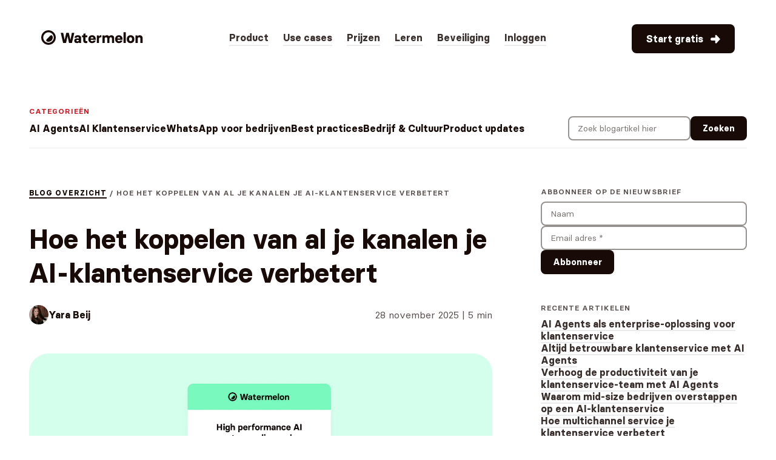

--- FILE ---
content_type: text/html; charset=utf-8
request_url: https://watermelon.ai/nl/blog/koppelen-kanalen-ai-klantenservice-verbetert/
body_size: 17455
content:
<!DOCTYPE html><html><head><meta charSet="utf-8"/><meta name="viewport" content="width=device-width"/><script type="application/ld+json">{"@context":"https://schema.org","@type":"BlogPosting","datePublished":"2025-11-28T00:00:00.000Z","description":"Ontdek waarom het koppelen van al je kanalen aan je AI-klantenservice essentieel is en hoe je dit eenvoudig zelf doet.","mainEntityOfPage":{"@type":"WebPage","@id":"https://watermelon.ai/nl/blog/koppelen-kanalen-ai-klantenservice-verbetert"},"headline":"Hoe het koppelen van al je kanalen je AI-klantenservice verbetert","image":["https://www.datocms-assets.com/99439/1764256215-waarom-zou-je-je-kanalen-koppelen-aan-watermelon.png"],"dateModified":"2025-12-15T18:45:19+01:00","author":{"@type":"Person","name":"Yara Beij"},"publisher":{"@type":"Organization","name":"Watermelon","logo":{"@type":"ImageObject","url":"https://watermelon.ai/favicons/logo.svg"}}}</script><title>Hoe het koppelen van al je kanalen je AI-klantenservice verbetert</title><meta property="og:title" content="Hoe het koppelen van al je kanalen je AI-klantenservice verbetert"/><meta name="twitter:title" content="Hoe het koppelen van al je kanalen je AI-klantenservice verbetert"/><meta name="description" content="Bied 24/7 sales support, geef aanbevelingen en verwerk transacties in een chat. "/><meta property="og:description" content="Bied 24/7 sales support, geef aanbevelingen en verwerk transacties in een chat. "/><meta name="twitter:description" content="Bied 24/7 sales support, geef aanbevelingen en verwerk transacties in een chat. "/><meta property="og:image" content="https://www.datocms-assets.com/99439/1764256215-waarom-zou-je-je-kanalen-koppelen-aan-watermelon.png?auto=format&amp;fit=max&amp;w=1200"/><meta property="og:image:width" content="1200"/><meta property="og:image:height" content="675"/><meta property="og:image:alt" content="Hoe het koppelen van al je kanalen je AI-klantenservice verbetert"/><meta name="twitter:image" content="https://www.datocms-assets.com/99439/1764256215-waarom-zou-je-je-kanalen-koppelen-aan-watermelon.png?auto=format&amp;fit=max&amp;w=1200"/><meta name="twitter:image:alt" content="Hoe het koppelen van al je kanalen je AI-klantenservice verbetert"/><meta property="og:locale" content="nl"/><meta property="og:type" content="article"/><meta property="og:site_name" content="Watermelon"/><meta property="article:modified_time" content="2025-12-15T17:45:19Z"/><meta name="twitter:card" content="summary"/><meta name="twitter:site" content="@WatermelonHQ"/><link sizes="16x16" type="image/png" rel="icon" href="https://www.datocms-assets.com/99439/1683017660-favicon.png?auto=format&amp;h=16&amp;w=16"/><link sizes="32x32" type="image/png" rel="icon" href="https://www.datocms-assets.com/99439/1683017660-favicon.png?auto=format&amp;h=32&amp;w=32"/><link sizes="96x96" type="image/png" rel="icon" href="https://www.datocms-assets.com/99439/1683017660-favicon.png?auto=format&amp;h=96&amp;w=96"/><link sizes="192x192" type="image/png" rel="icon" href="https://www.datocms-assets.com/99439/1683017660-favicon.png?auto=format&amp;h=192&amp;w=192"/><meta name="author" content="Yara Beij"/><script type="application/ld+json">{"@context":"https://schema.org","@type":"BreadcrumbList","itemListElement":[{"@type":"ListItem","position":1,"item":"https://watermelon.ai/nl","name":"Home"},{"@type":"ListItem","position":2,"item":"https://watermelon.ai/nl/blog","name":"Blog"},{"@type":"ListItem","position":3,"item":"https://watermelon.ai/nl/blog/koppelen-kanalen-ai-klantenservice-verbetert","name":"Koppelen kanalen ai klantenservice verbetert"}]}</script><link rel="alternate" hrefLang="x-default" href="https://watermelon.ai/blog/connecting-channels-improves-ai-customer-service"/><link rel="alternate" hrefLang="en" href="https://watermelon.ai/blog/connecting-channels-improves-ai-customer-service"/><link rel="alternate" hrefLang="nl" href="https://watermelon.ai/nl/blog/koppelen-kanalen-ai-klantenservice-verbetert"/><link rel="canonical" href="https://watermelon.ai/nl/blog/koppelen-kanalen-ai-klantenservice-verbetert"/><script type="application/ld+json">{"@context":"https://schema.org","@type":"Corporation","@id":"https://watermelon.ai/#organization","logo":"https://watermelon.ai/favicons/logo.svg","legalName":"Watermelon B.V.","name":"Watermelon","url":"https://watermelon.ai/","address":{"@type":"PostalAddress","streetAddress":"Vleutenseweg 386","addressLocality":"Utrecht","addressRegion":"Utrecht","postalCode":"3532 HW","addressCountry":"Netherlands"},"contactPoint":[{"@type":"ContactPoint","telephone":"+31-30-291-9955","contactType":"customer service","email":"sales@watermelon.ai","availableLanguage":["English","Dutch"]},{"@type":"ContactPoint","contactType":"finance","email":"finance@watermelon.ai","availableLanguage":"English"}]}</script><meta name="next-head-count" content="32"/><script>(function(w,d,s,l,i){
              w[l]=w[l]||[];w[l].push({'gtm.start':new Date().getTime(),event:'gtm.js'});
              var f=d.getElementsByTagName(s)[0],j=d.createElement(s),dl=l!='dataLayer'?'&l='+l:'';
              j.async=true;
              j.src='https://sst.watermelon.ai/assets/g-t-m?id='+i+dl;
              f.parentNode.insertBefore(j,f);
              })(window,document,'script','dataLayer','GTM-5QJXZNJ');</script><link rel="apple-touch-icon" sizes="180x180" href="/favicons/apple-touch-icon.png"/><link rel="icon" type="image/png" sizes="32x32" href="/favicons/favicon-32x32.png"/><link rel="icon" type="image/png" sizes="16x16" href="/favicons/favicon-16x16.png"/><link rel="preload" href="/favicons/site.webmanifest"/><link rel="mask-icon" href="/favicons/safari-pinned-tab.svg" color="#5bbad5"/><meta name="msapplication-TileColor" content="#ffffff"/><meta name="theme-color" content="#ffffff"/><meta name="msapplication-config" content="favicons/browserconfig.xml"/><script type="application/ld+json">{"@context":"https://schema.org","@type":"SoftwareApplication","name":"Watermelon","url":"https://www.watermelon.ai","applicationCategory":"BusinessApplication","operatingSystem":"Web","aggregateRating":{"@type":"AggregateRating","ratingValue":"4.5","reviewCount":"86"},"offers":[{"@type":"Offer","name":"Free plan","url":"https://signup.watermelon.ai","priceCurrency":"EUR","price":"0.00","availability":"https://schema.org/InStock"},{"@type":"Offer","name":"Starter – yearly","url":"https://www.watermelon.ai/pricing#starter-yearly","priceCurrency":"EUR","availability":"https://schema.org/InStock","priceSpecification":{"@type":"PriceSpecification","price":"84.00","priceCurrency":"EUR"},"additionalProperty":[{"@type":"PropertyValue","name":"Conversation bundle","value":"Not included; additional bundle required"}]},{"@type":"Offer","name":"Starter – monthly","url":"https://www.watermelon.ai/pricing#starter-monthly","priceCurrency":"EUR","availability":"https://schema.org/InStock","priceSpecification":{"@type":"PriceSpecification","price":"99.00","priceCurrency":"EUR"},"additionalProperty":[{"@type":"PropertyValue","name":"Conversation bundle","value":"Not included; additional bundle required"}]},{"@type":"Offer","name":"Advanced – monthly","url":"https://www.watermelon.ai/pricing#advanced-monthly","priceCurrency":"EUR","availability":"https://schema.org/InStock","priceSpecification":{"@type":"PriceSpecification","price":"199.00","priceCurrency":"EUR"},"additionalProperty":[{"@type":"PropertyValue","name":"Conversation bundle","value":"Not included; additional bundle required"}]},{"@type":"Offer","name":"Advanced – yearly","url":"https://www.watermelon.ai/pricing#advanced-yearly","priceCurrency":"EUR","availability":"https://schema.org/InStock","priceSpecification":{"@type":"PriceSpecification","price":"169.00","priceCurrency":"EUR"},"additionalProperty":[{"@type":"PropertyValue","name":"Conversation bundle","value":"Not included; additional bundle required"}]},{"@type":"Offer","name":"Business – monthly","url":"https://www.watermelon.ai/pricing#business-monthly","priceCurrency":"EUR","availability":"https://schema.org/InStock","priceSpecification":{"@type":"PriceSpecification","price":"399.00","priceCurrency":"EUR"},"additionalProperty":[{"@type":"PropertyValue","name":"Conversation bundle","value":"Not included; additional bundle required"}]},{"@type":"Offer","name":"Business – yearly","url":"https://www.watermelon.ai/pricing#business-yearly","priceCurrency":"EUR","availability":"https://schema.org/InStock","priceSpecification":{"@type":"PriceSpecification","price":"339.00","priceCurrency":"EUR"},"additionalProperty":[{"@type":"PropertyValue","name":"Conversation bundle","value":"Not included; additional bundle required"}]}]}</script><link rel="preload" href="/_next/static/css/1daaf2bbc39c6c28.css" as="style" crossorigin=""/><link rel="stylesheet" href="/_next/static/css/1daaf2bbc39c6c28.css" crossorigin="" data-n-g=""/><link rel="preload" href="/_next/static/css/7641facf5ec03b6f.css" as="style" crossorigin=""/><link rel="stylesheet" href="/_next/static/css/7641facf5ec03b6f.css" crossorigin="" data-n-p=""/><link rel="preload" href="/_next/static/css/59df17f38d187309.css" as="style" crossorigin=""/><link rel="stylesheet" href="/_next/static/css/59df17f38d187309.css" crossorigin="" data-n-p=""/><link rel="preload" href="/_next/static/css/1b7e0e9ab5a099a2.css" as="style" crossorigin=""/><link rel="stylesheet" href="/_next/static/css/1b7e0e9ab5a099a2.css" crossorigin="" data-n-p=""/><noscript data-n-css=""></noscript><script defer="" crossorigin="" nomodule="" src="/_next/static/chunks/polyfills-c67a75d1b6f99dc8.js"></script><script src="/_next/static/chunks/webpack-3277c427a7f0ea22.js" defer="" crossorigin=""></script><script src="/_next/static/chunks/framework-fee8a7e75612eda8.js" defer="" crossorigin=""></script><script src="/_next/static/chunks/main-2502fe983f7f555a.js" defer="" crossorigin=""></script><script src="/_next/static/chunks/pages/_app-da8e9fd03883ad3f.js" defer="" crossorigin=""></script><script src="/_next/static/chunks/9877-7b958a8bf2f5f074.js" defer="" crossorigin=""></script><script src="/_next/static/chunks/3299-3aaaff932492836f.js" defer="" crossorigin=""></script><script src="/_next/static/chunks/2099-8ba831db92b7fee9.js" defer="" crossorigin=""></script><script src="/_next/static/chunks/4959-d0c76e92613b0b11.js" defer="" crossorigin=""></script><script src="/_next/static/chunks/4851-92b083255161d68b.js" defer="" crossorigin=""></script><script src="/_next/static/chunks/pages/nl/blog/%5Bslug%5D-70ffcd7f020f625e.js" defer="" crossorigin=""></script><script src="/_next/static/AhJXXxXDfSxfXvVdh5vAB/_buildManifest.js" defer="" crossorigin=""></script><script src="/_next/static/AhJXXxXDfSxfXvVdh5vAB/_ssgManifest.js" defer="" crossorigin=""></script></head><body><script>0</script><div id="__next"><nav initial="[object Object]" animate="[object Object]" transition="[object Object]" class="
        main-header_main-header__XrA5f
        
        
        
      " style="--nav-border-color:var(--seeds-200);--nav-hover-border-color:var(--skin-600);--nav-background-color:var(--undefined);--announcement-color:var(--skin-400)"><div class="
          main-header_main-header-wrapper__5F5fw
          
          
        "><div><a href="/nl/" hrefLang="" rel="alternate"><svg xmlns="http://www.w3.org/2000/svg" width="169" height="24" fill="none" viewBox="0 0 169 24" class="
        logo_logo__IabOz
        logo_mono__NoTzJ
        
      "><g><path fill="var(--seeds-900)" d="M36.08 21h4.872l2.424-11.112h.096L45.824 21h4.872l3.84-16.56V4.2h-4.008L48.32 15.792h-.096L45.488 4.2h-4.176l-2.688 11.592h-.096L36.296 4.2H32.24v.24L36.08 21zm22.732.216c1.56 0 2.664-.552 3.36-1.344h.096L62.532 21h3.312v-8.256c0-2.616-2.064-4.512-5.496-4.512-3.696 0-5.4 2.016-5.4 4.368h3.456c0-.768.672-1.392 1.824-1.392 1.368 0 1.92.672 1.92 1.536v1.032c-.504-.168-1.752-.36-2.688-.36-3.456 0-5.04 1.536-5.04 3.864 0 2.232 1.56 3.936 4.392 3.936zm.936-2.88c-1.104 0-1.68-.528-1.68-1.248 0-.672.624-1.2 1.824-1.2.72 0 1.488.096 2.256.408v.12c0 1.032-.888 1.92-2.4 1.92zm13.777 2.88c1.176 0 2.16-.216 2.544-.36v-3.072h-.24c-.384.144-.792.216-1.2.216-1.104 0-1.608-.504-1.608-1.68v-4.728h3V8.448h-3V5.16h-.24l-3.288.672v2.616h-2.208v3.144h2.04v5.616c0 2.28 1.296 4.008 4.2 4.008zm10.432 0c3.432 0 5.424-1.992 5.76-4.248H86.14c-.216.576-.816 1.248-2.184 1.248-1.68 0-2.424-1.032-2.448-2.496h8.376v-1.368c0-3.408-2.16-6.12-6-6.12-4.08 0-6.144 2.952-6.144 6.504 0 3.6 2.256 6.48 6.216 6.48zm-2.424-7.824c.072-1.2.768-2.136 2.352-2.136 1.464 0 2.16.936 2.232 2.136h-4.584zM91.677 21h3.456v-6.192c0-2.016 1.128-3.192 2.88-3.192h1.2V8.232h-.864c-1.608 0-2.664.936-3.216 2.04h-.096l-.288-1.824h-3.072V21zm24.016-12.768c-1.872 0-3.096.888-3.744 1.704h-.072c-.744-1.104-2.04-1.704-3.744-1.704-1.632 0-2.736.6-3.432 1.416h-.096l-.288-1.2h-3.312V21h3.696v-6.96c0-1.512.96-2.448 2.28-2.448 1.464 0 1.968.864 1.968 2.304V21h3.648v-6.96c0-1.488.768-2.448 2.088-2.448 1.464 0 1.968.864 1.968 2.304V21h3.696v-8.256c0-2.784-1.872-4.512-4.656-4.512zm12.443 12.984c3.432 0 5.424-1.992 5.76-4.248h-3.576c-.216.576-.816 1.248-2.184 1.248-1.68 0-2.424-1.032-2.448-2.496h8.376v-1.368c0-3.408-2.16-6.12-6-6.12-4.08 0-6.144 2.952-6.144 6.504 0 3.6 2.256 6.48 6.216 6.48zm-2.424-7.824c.072-1.2.768-2.136 2.352-2.136 1.464 0 2.16.936 2.232 2.136h-4.584zM135.856 21h3.696V3.24h-3.696V21zm11.524.216c4.08 0 6.264-2.736 6.264-6.48 0-3.768-2.232-6.504-6.264-6.504s-6.264 2.736-6.264 6.504c0 3.768 2.184 6.48 6.264 6.48zm0-3.24c-1.512 0-2.496-.96-2.496-3.24 0-2.256.96-3.264 2.496-3.264s2.496.984 2.496 3.264-.96 3.24-2.496 3.24zM155.45 21h3.696v-6.96c0-1.512.96-2.448 2.28-2.448 1.464 0 2.112.864 2.112 2.304V21h3.696v-8.256c0-2.784-1.872-4.512-4.656-4.512-1.632 0-2.736.6-3.432 1.416h-.096l-.288-1.2h-3.312V21z"></path><path fill="transparent" d="M22 12c0 5.523-4.477 10-10 10S2 17.523 2 12 6.477 2 12 2s10 4.477 10 10z"></path><path fill="var(--skin)" fill-rule="evenodd" d="M12 20.67c4.788 0 8.67-3.882 8.67-8.67S16.788 3.33 12 3.33 3.33 7.212 3.33 12s3.882 8.67 8.67 8.67zM12 24c6.627 0 12-5.373 12-12S18.627 0 12 0 0 5.373 0 12s5.373 12 12 12z" clip-rule="evenodd"></path><path fill="var(--flesh)" d="M9.643 18.605c.844.302 1.762.448 2.72.4 3.572-.175 6.476-3.08 6.652-6.651.047-.958-.099-1.875-.4-2.719-.524-1.462-2.389-1.884-3.487-.786l-6.27 6.271c-1.098 1.097-.676 2.962.785 3.485z"></path></g></svg></a></div><ul class="main-header_nav-list__0u_OA main-header_active__D08gx"><li class="
                  main-header_item-wrapper__XB_xJ
                  undefined
                "><div class="main-header_item__K_R82 main-header_nav-item__hTiCi">Product</div><div class="
                      main-header_nav-dropdown__EBXQ0
                      main-header_product__nUv5e
                      
                      
                      
                      main-header_nl__0BbpA
                      
                      
                    "><div class="main-header_nav-dropdown-wrapper__FEQAI main-header_active__D08gx"><div class="main-header_nav-dropdown-body__MIa89"><div><p class="eyebrow">Product</p><div class="main-header_block-item-list__M_Z8h"><a href="/nl/product/ai-agent-bouwer/" class="nav-block_nav-block__Y2ifQ" hrefLang="" rel="alternate"><div class="nav-block_icon-wrapper___4zWO" style="--item-color:var(--summer-sun-400)"><svg width="32" height="36" viewBox="0 0 37 48" fill="none" xmlns="http://www.w3.org/2000/svg"><path d="M34.6273 15.4839C34.6273 14.1111 33.5145 12.9984 32.1418 12.9984C30.7691 12.9984 29.6562 14.1111 29.6562 15.4839V28.512C29.6562 29.8847 30.7691 30.9975 32.1418 30.9975C33.5145 30.9975 34.6273 29.8847 34.6273 28.512V15.4839Z" stroke="#170A07" stroke-width="2.5"></path><path d="M15.9555 11.5025C15.9555 10.1298 14.8426 9.01703 13.4699 9.01703C12.0972 9.01703 10.9844 10.1298 10.9844 11.5025V32.5009C10.9844 33.8736 12.0972 34.9864 13.4699 34.9864C14.8426 34.9864 15.9555 33.8736 15.9555 32.5009V11.5025Z" stroke="#170A07" stroke-width="2.5"></path><path d="M6.34609 15.9505C6.34609 14.5778 5.23327 13.465 3.86054 13.465C2.48782 13.465 1.375 14.5778 1.375 15.9505V28.0466C1.375 29.4193 2.48782 30.5321 3.86054 30.5321C5.23327 30.5321 6.34609 29.4193 6.34609 28.0466V15.9505Z" stroke="#170A07" stroke-width="2.5"></path><path d="M25.2953 4.4855C25.2953 3.1128 24.1825 2 22.8098 2C21.437 2 20.3242 3.1128 20.3242 4.4855V39.5145C20.3242 40.8872 21.437 42 22.8098 42C24.1825 42 25.2953 40.8872 25.2953 39.5145V4.4855Z" stroke="#170A07" stroke-width="2.5"></path></svg></div><div class="nav-block_content__5ZVyg"><h6>AI Agent builder</h6><p class="body-sm">Bouw je AI Agent in enkele minuten met onze AI Agent builder.</p></div></a><a href="/nl/product/gespreksoverzicht/" class="nav-block_nav-block__Y2ifQ" hrefLang="" rel="alternate"><div class="nav-block_icon-wrapper___4zWO" style="--item-color:var(--skin-300)"><svg xmlns="http://www.w3.org/2000/svg" width="32" height="32" fill="none" viewBox="0 0 32 32"><g fill="var(--seeds-900)" fill-rule="evenodd" clip-path="url(#:Rlb2kum:)" clip-rule="evenodd"><path d="M4 3.496c-.898 0-1.477.66-1.477 1.296v22.44c0 .69.56 1.25 1.25 1.25h24.484c.69 0 1.25-.56 1.25-1.25V4.792c0-.635-.58-1.296-1.477-1.296H4zM.023 4.792C.023 2.617 1.887.996 4 .996h24.03c2.113 0 3.977 1.62 3.977 3.796v22.44a3.75 3.75 0 01-3.75 3.75H3.773a3.75 3.75 0 01-3.75-3.75V4.792z"></path><path d="M.75 12.25C.75 11.56 1.31 11 2 11h28a1.25 1.25 0 010 2.5H2c-.69 0-1.25-.56-1.25-1.25zM6 5.75c.69 0 1.25.56 1.25 1.25v.03a1.25 1.25 0 01-2.5 0V7c0-.69.56-1.25 1.25-1.25zm5 0c.69 0 1.25.56 1.25 1.25v.02a1.25 1.25 0 01-2.5 0V7c0-.69.56-1.25 1.25-1.25zm5 0c.69 0 1.25.56 1.25 1.25v.02a1.25 1.25 0 01-2.5 0V7c0-.69.56-1.25 1.25-1.25z"></path></g><defs><clipPath id=":Rlb2kumH1:"><path fill="var(--white)" d="M0 0h32v32H0z"></path></clipPath></defs></svg></div><div class="nav-block_content__5ZVyg"><h6>Inbox</h6><p class="body-sm">Werk soepel samen met je AI Agent in de inbox; laat mensen de complexe vragen afhandelen.</p></div></a><a href="/nl/product/livechat/" class="nav-block_nav-block__Y2ifQ" hrefLang="" rel="alternate"><div class="nav-block_icon-wrapper___4zWO" style="--item-color:var(--flesh-350)"><svg xmlns="http://www.w3.org/2000/svg" width="32" height="32" fill="none" viewBox="0 0 32 32"><path stroke="#170A07" stroke-linecap="round" stroke-linejoin="round" stroke-width="2.5" d="M27.454 2H4.546A2.546 2.546 0 002 4.545v16.546a2.546 2.546 0 002.545 2.545h6.364L16 30l5.09-6.364h6.364A2.546 2.546 0 0030 21.091V4.545A2.546 2.546 0 0027.454 2z" clip-rule="evenodd"></path><path stroke="#170A07" stroke-linecap="round" stroke-linejoin="round" stroke-width="2.5" d="M16 13.456a3.183 3.183 0 000-6.364 3.183 3.183 0 000 6.364z" clip-rule="evenodd"></path><path stroke="#170A07" stroke-linecap="round" stroke-linejoin="round" stroke-width="2.5" d="M21.091 18.766c-1.163-.904-3.015-1.492-5.09-1.492-2.077 0-3.929.588-5.092 1.492"></path></svg></div><div class="nav-block_content__5ZVyg"><h6>Live chat</h6><p class="body-sm">Kan de AI Agent niet helpen? Schakel eenvoudig over naar live chat met een medewerker.</p></div></a><a href="/nl/product/statistieken/" class="nav-block_nav-block__Y2ifQ" hrefLang="" rel="alternate"><div class="nav-block_icon-wrapper___4zWO" style="--item-color:var(--spray-500)"><svg xmlns="http://www.w3.org/2000/svg" width="32" height="32" fill="none" viewBox="0 0 32 32"><path stroke="#170A07" stroke-linecap="round" stroke-linejoin="round" stroke-width="2.5" d="M12.182 4.8C6.373 5.98 2 11.116 2 17.274 2 24.302 7.698 30 14.727 30c6.158 0 11.293-4.372 12.472-10.182"></path><path stroke="#170A07" stroke-linecap="round" stroke-linejoin="round" stroke-width="2.5" d="M30 14.727C30 7.698 24.3 2 17.273 2v12.727H30z" clip-rule="evenodd"></path></svg></div><div class="nav-block_content__5ZVyg"><h6>Statistieken</h6><p class="body-sm">Meet het succes van je AI Agent en optimaliseer de prestaties met uitgebreide statistieken.</p></div></a></div></div><div class="main-header_dropdown-list__l_x8Q"><div class="eyebrow">Integraties</div><div class="
                                main-header_link-list__lJlRo
                                
                              "><div class="main-header_item__K_R82 main-header_dropdown-item__cjM7s"><a href="/nl/integraties/website-widget/" hrefLang="" rel="alternate">Web widget</a></div><div class="main-header_item__K_R82 main-header_dropdown-item__cjM7s"><a href="/nl/integraties/facebook-messenger/" hrefLang="" rel="alternate">Facebook Messenger</a></div><div class="main-header_item__K_R82 main-header_dropdown-item__cjM7s"><a href="/nl/integraties/whatsapp/" hrefLang="" rel="alternate">WhatsApp</a></div><div class="main-header_item__K_R82 main-header_dropdown-item__cjM7s"><a href="/nl/integraties/instagram/" hrefLang="" rel="alternate">Instagram</a></div><div class="main-header_item__K_R82 main-header_dropdown-item__cjM7s"><a href="/nl/integraties/wordpress-plugin/" hrefLang="" rel="alternate">WordPress</a></div><div class="main-header_item__K_R82 main-header_dropdown-item__cjM7s"><a href="/nl/integraties/zapier/" hrefLang="" rel="alternate">Zapier</a></div></div></div></div></div></div></li><li class="
                  main-header_item-wrapper__XB_xJ
                  undefined
                "><div class="main-header_item__K_R82 main-header_nav-item__hTiCi">Use cases</div><div class="
                      main-header_nav-dropdown__EBXQ0
                      main-header_service__yvZ8Q
                      
                      
                      
                      main-header_nl__0BbpA
                      
                      
                    "><div class="main-header_nav-dropdown-wrapper__FEQAI main-header_active__D08gx"><div class="main-header_nav-dropdown-body__MIa89"><div><p class="eyebrow">Voor teams</p><div class="main-header_block-item-list__M_Z8h"><a href="/nl/teams/klantenservice/" class="nav-block_nav-block__Y2ifQ" hrefLang="" rel="alternate"><div class="nav-block_icon-wrapper___4zWO" style="--item-color:var(--spray-500)"><svg xmlns="http://www.w3.org/2000/svg" width="32" height="32" fill="none" viewBox="0 0 32 32"><path fill="#170A07" fill-rule="evenodd" d="M5.992 13.875c0-2.194 1.847-3.875 4-3.875s4 1.681 4 3.875v5.25c0 2.194-1.847 3.875-4 3.875s-4-1.681-4-3.875v-5.25zm4-1.375c-.883 0-1.5.67-1.5 1.375v5.25c0 .704.617 1.375 1.5 1.375s1.5-.67 1.5-1.375v-5.25c0-.704-.617-1.375-1.5-1.375zm8 1.375c0-2.194 1.847-3.875 4-3.875s4 1.681 4 3.875v5.25c0 2.194-1.847 3.875-4 3.875s-4-1.681-4-3.875v-5.25zm4-1.375c-.883 0-1.5.67-1.5 1.375v5.25c0 .704.617 1.375 1.5 1.375s1.5-.67 1.5-1.375v-5.25c0-.704-.617-1.375-1.5-1.375z" clip-rule="evenodd"></path><path fill="#170A07" fill-rule="evenodd" d="M16 2.5C8.482 2.5 2.5 8.27 2.5 15.25v1.273a1.25 1.25 0 01-2.5 0V15.25C0 6.767 7.226 0 16 0c8.774 0 16 6.767 16 15.25v6.549c0 3.562-3.023 6.34-6.614 6.34h-6.704a1.25 1.25 0 010-2.5h6.704c2.334 0 4.114-1.78 4.114-3.84V15.25C29.5 8.27 23.518 2.5 16 2.5z" clip-rule="evenodd"></path><path fill="#170A07" fill-rule="evenodd" d="M16 25.41c-.806 0-1.386.621-1.386 1.295 0 .674.58 1.296 1.386 1.296.807 0 1.387-.622 1.387-1.296S16.807 25.41 16 25.41zm-3.886 1.295c0-2.136 1.782-3.795 3.886-3.795s3.887 1.659 3.887 3.795c0 2.137-1.783 3.796-3.887 3.796s-3.886-1.66-3.886-3.796z" clip-rule="evenodd"></path></svg></div><div class="nav-block_content__5ZVyg"><h6>Voor Klantenservice teams</h6><p class="body-sm">Verminder het aantal tickets en verbeter reactietijden.</p></div></a><a href="/nl/teams/sales-leadgen/" class="nav-block_nav-block__Y2ifQ" hrefLang="" rel="alternate"><div class="nav-block_icon-wrapper___4zWO" style="--item-color:var(--summer-sun-500)"><svg xmlns="http://www.w3.org/2000/svg" width="32" height="32" fill="none" viewBox="0 0 32 32"><path stroke="#170A07" stroke-linecap="round" stroke-linejoin="round" stroke-width="2.5" d="M30 16c0 7.732-6.268 14-14 14S2 23.732 2 16 8.268 2 16 2s14 6.268 14 14z" clip-rule="evenodd"></path><path stroke="#170A07" stroke-linecap="round" stroke-linejoin="round" stroke-width="2.5" d="M24.909 16a8.909 8.909 0 11-17.818 0 8.909 8.909 0 0117.818 0z" clip-rule="evenodd"></path><path stroke="#170A07" stroke-linecap="round" stroke-linejoin="round" stroke-width="2.5" d="M19.818 16a3.818 3.818 0 11-7.636 0 3.818 3.818 0 017.636 0z" clip-rule="evenodd"></path></svg></div><div class="nav-block_content__5ZVyg"><h6>Voor Sales- en Leadgeneratie teams</h6><p class="body-sm">Zet gesprekken om in gekwalificeerde leads.</p></div></a><a href="/nl/teams/startups-scaleups/" class="nav-block_nav-block__Y2ifQ" hrefLang="" rel="alternate"><div class="nav-block_icon-wrapper___4zWO" style="--item-color:var(--skin-300)"><svg xmlns="http://www.w3.org/2000/svg" width="32" height="32" fill="none" viewBox="0 0 32 32"><path fill="var(--seeds-900)" fill-rule="evenodd" d="M21.264 9.419a1.318 1.318 0 100 2.635 1.318 1.318 0 000-2.635zm-3.818 1.317a3.818 3.818 0 117.636.002 3.818 3.818 0 01-7.636-.002zM.066 14.124a1.25 1.25 0 011.47-.981l9.079 1.815a1.25 1.25 0 01-.49 2.451l-9.078-1.815a1.25 1.25 0 01-.981-1.47z" clip-rule="evenodd"></path><path fill="var(--seeds-900)" fill-rule="evenodd" d="M17.042 6.86a1.249 1.249 0 01-.98 1.471l-8.707 1.742-5.18 5.18a1.25 1.25 0 11-1.767-1.768l5.447-5.447c.174-.175.397-.294.638-.342l9.078-1.816a1.25 1.25 0 011.471.98zm-1.47 13.545a1.248 1.248 0 011.47.98l1.815 9.078a1.249 1.249 0 11-2.451.49l-1.815-9.078a1.25 1.25 0 01.98-1.47z" clip-rule="evenodd"></path><path fill="var(--seeds-900)" fill-rule="evenodd" d="M25.14 14.958c.677.135 1.116.794.98 1.47l-1.816 9.078a1.25 1.25 0 01-.342.64l-5.447 5.446a1.25 1.25 0 01-1.768-1.768l5.18-5.18 1.742-8.706a1.249 1.249 0 011.47-.98z" clip-rule="evenodd"></path><path fill="var(--seeds-900)" fill-rule="evenodd" d="M29.704 1.346l-.27 1.22 1.22-.27V2.3l.002.008.005.024.016.078a15.318 15.318 0 01.183 1.263c.086.827.147 1.982.047 3.301-.2 2.623-1.049 6.014-3.74 8.706-2.51 2.51-5.232 4.285-7.318 5.431a31.858 31.858 0 01-2.572 1.273c-.317.14-.571.243-.748.313l-.208.08-.057.022-.017.006-.006.002h-.001s-.002.001-.405-1.123l.403 1.124a1.25 1.25 0 01-.844-2.353l.008-.003.04-.015.168-.065c.15-.06.376-.151.664-.278.577-.252 1.4-.64 2.371-1.173 1.946-1.07 4.458-2.713 6.754-5.009 2.114-2.114 2.84-4.838 3.015-7.127a16.186 16.186 0 00-.071-3.126 15.998 15.998 0 00-3.127-.071c-2.29.174-5.013.9-7.127 3.014-2.296 2.295-3.938 4.807-5.008 6.753a29.589 29.589 0 00-1.174 2.371c-.127.289-.219.514-.278.665l-.066.169-.014.04-.003.006a1.25 1.25 0 01-2.353-.843l1.177.421-1.177-.421.001-.004.002-.005.006-.017.022-.058.08-.207c.07-.177.174-.431.313-.749.278-.635.698-1.527 1.273-2.572 1.146-2.085 2.922-4.807 5.431-7.317 2.691-2.691 6.082-3.54 8.705-3.74 1.32-.1 2.474-.039 3.301.047.415.043.75.093.986.132.118.02.211.038.277.05l.079.017.023.005.008.002h.004zm-.27 1.22l1.22-.271a1.25 1.25 0 00-.949-.948l-.272 1.22zM7.06 18.917c3.32-.05 6.074 2.702 6.023 6.024-.02 1.234-.42 2.58-1.566 3.73l-.001.002c-1.931 1.93-4.536 2.677-6.528 2.967a17.791 17.791 0 01-3.33.161l-.22-.014-.062-.005-.019-.002H1.35s-.002 0 .117-1.245l-1.244.12v-.004l-.001-.006-.002-.02-.005-.062-.014-.219a17.782 17.782 0 01.161-3.33c.29-1.992 1.036-4.597 2.967-6.528 1.149-1.148 2.496-1.55 3.732-1.569zM1.466 30.535l-1.244.12a1.25 1.25 0 001.125 1.124l.12-1.244zm1.216-1.215a15.272 15.272 0 001.946-.154c1.764-.257 3.741-.883 5.12-2.26.614-.617.824-1.305.835-2.003.03-1.912-1.575-3.515-3.485-3.486-.696.01-1.386.22-2.002.836-1.378 1.379-2.004 3.357-2.26 5.12a14.94 14.94 0 00-.154 1.947z" clip-rule="evenodd"></path></svg></div><div class="nav-block_content__5ZVyg"><h6>Voor Startups &amp; Scale-ups</h6><p class="body-sm">Schaal support zonder extra mensen aan te nemen.</p></div></a><a href="/nl/teams/enterprise/" class="nav-block_nav-block__Y2ifQ" hrefLang="" rel="alternate"><div class="nav-block_icon-wrapper___4zWO" style="--item-color:var(--summer-sun-500)"><svg xmlns="http://www.w3.org/2000/svg" width="32" height="32" fill="none" viewBox="0 0 40 40"><path d="M21.5 10.0417C21.5 9.21332 20.8284 8.54175 20 8.54175C19.1716 8.54175 18.5 9.21332 18.5 10.0417V10.0556C18.5 10.8841 19.1716 11.5556 20 11.5556C20.8284 11.5556 21.5 10.8841 21.5 10.0556V10.0417Z" fill="#170A07"></path><path d="M12.9443 18.3889C12.9443 17.5605 13.6159 16.8889 14.4443 16.8889H25.5554C26.3839 16.8889 27.0554 17.5605 27.0554 18.3889C27.0554 19.2173 26.3839 19.8889 25.5554 19.8889H14.4443C13.6159 19.8889 12.9443 19.2173 12.9443 18.3889Z" fill="#170A07"></path><path d="M14.4443 25.2222C13.6159 25.2222 12.9443 25.8937 12.9443 26.7222C12.9443 27.5506 13.6159 28.2222 14.4443 28.2222H25.5554C26.3839 28.2222 27.0554 27.5506 27.0554 26.7222C27.0554 25.8937 26.3839 25.2222 25.5554 25.2222H14.4443Z" fill="#170A07"></path><path fill-rule="evenodd" clip-rule="evenodd" d="M20 3C17.1279 3 14.6836 4.7198 13.5844 7.16667H10.2778C7.91602 7.16667 6 9.08268 6 11.4444V32.2778C6 34.6395 7.91602 36.5556 10.2778 36.5556H29.7222C32.084 36.5556 34 34.6395 34 32.2778V11.4444C34 9.08268 32.084 7.16667 29.7222 7.16667H26.4156C25.3164 4.7198 22.8721 3 20 3ZM16.0938 9.04276C16.5485 7.28698 18.1252 6 20 6C21.8748 6 23.4515 7.28698 23.9062 9.04276C24.0776 9.7045 24.6748 10.1667 25.3583 10.1667H29.7222C30.4271 10.1667 31 10.7395 31 11.4444V32.2778C31 32.9827 30.4271 33.5556 29.7222 33.5556H10.2778C9.57287 33.5556 9 32.9827 9 32.2778V11.4444C9 10.7395 9.57287 10.1667 10.2778 10.1667H14.6417C15.3252 10.1667 15.9224 9.7045 16.0938 9.04276Z" fill="#170A07"></path></svg></div><div class="nav-block_content__5ZVyg"><h6>Voor Enterprise teams</h6><p class="body-sm">Centraliseer kennis en automatiseer antwoorden met controle.</p></div></a></div></div><div class="main-header_dropdown-list__l_x8Q"><div class="eyebrow">Use cases</div><div class="
                                main-header_link-list__lJlRo
                                
                              "><div class="main-header_item__K_R82 main-header_dropdown-item__cjM7s"><a href="/nl/toepassingen/ai-klantenservice/" hrefLang="" rel="alternate">AI Customer Service</a></div><div class="main-header_item__K_R82 main-header_dropdown-item__cjM7s"><a href="/nl/toepassingen/verkoop/" hrefLang="" rel="alternate">AI Sales Support</a></div><div class="main-header_item__K_R82 main-header_dropdown-item__cjM7s"><a href="/nl/toepassingen/hr-interne-communicatie/" hrefLang="" rel="alternate">AI HR Assistant</a></div><div class="main-header_item__K_R82 main-header_dropdown-item__cjM7s"><a href="/nl/toepassingen/marketing/" hrefLang="" rel="alternate">AI Leadgeneratie</a></div></div></div></div></div></div></li><li class="
                  main-header_item-wrapper__XB_xJ
                  undefined
                "><div class="main-header_item__K_R82 main-header_nav-item__hTiCi"><a href="/nl/prijzen/" hrefLang="" rel="alternate">Prijzen</a></div></li><li class="
                  main-header_item-wrapper__XB_xJ
                  undefined
                "><div class="main-header_item__K_R82 main-header_nav-item__hTiCi">Leren</div><div class="
                      main-header_nav-dropdown__EBXQ0
                      main-header_resources__dfQoV
                      
                      
                      
                      main-header_nl__0BbpA
                      
                      
                    "><div class="main-header_nav-dropdown-wrapper__FEQAI main-header_active__D08gx"><div class="main-header_nav-dropdown-body__MIa89"><div><p class="eyebrow">Leren</p><div class="main-header_block-item-list__M_Z8h"><a href="https://docs.watermelon.ai/" class="nav-block_nav-block__Y2ifQ" hrefLang="" rel="alternate"><div class="nav-block_icon-wrapper___4zWO" style="--item-color:var(--summer-sun-500)"><svg xmlns="http://www.w3.org/2000/svg" width="32" height="32" fill="none" viewBox="0 0 32 32"><path fill="#170A07" fill-rule="evenodd" d="M5.992 13.875c0-2.194 1.847-3.875 4-3.875s4 1.681 4 3.875v5.25c0 2.194-1.847 3.875-4 3.875s-4-1.681-4-3.875v-5.25zm4-1.375c-.883 0-1.5.67-1.5 1.375v5.25c0 .704.617 1.375 1.5 1.375s1.5-.67 1.5-1.375v-5.25c0-.704-.617-1.375-1.5-1.375zm8 1.375c0-2.194 1.847-3.875 4-3.875s4 1.681 4 3.875v5.25c0 2.194-1.847 3.875-4 3.875s-4-1.681-4-3.875v-5.25zm4-1.375c-.883 0-1.5.67-1.5 1.375v5.25c0 .704.617 1.375 1.5 1.375s1.5-.67 1.5-1.375v-5.25c0-.704-.617-1.375-1.5-1.375z" clip-rule="evenodd"></path><path fill="#170A07" fill-rule="evenodd" d="M16 2.5C8.482 2.5 2.5 8.27 2.5 15.25v1.273a1.25 1.25 0 01-2.5 0V15.25C0 6.767 7.226 0 16 0c8.774 0 16 6.767 16 15.25v6.549c0 3.562-3.023 6.34-6.614 6.34h-6.704a1.25 1.25 0 010-2.5h6.704c2.334 0 4.114-1.78 4.114-3.84V15.25C29.5 8.27 23.518 2.5 16 2.5z" clip-rule="evenodd"></path><path fill="#170A07" fill-rule="evenodd" d="M16 25.41c-.806 0-1.386.621-1.386 1.295 0 .674.58 1.296 1.386 1.296.807 0 1.387-.622 1.387-1.296S16.807 25.41 16 25.41zm-3.886 1.295c0-2.136 1.782-3.795 3.886-3.795s3.887 1.659 3.887 3.795c0 2.137-1.783 3.796-3.887 3.796s-3.886-1.66-3.886-3.796z" clip-rule="evenodd"></path></svg></div><div class="nav-block_content__5ZVyg"><h6>Documentatie</h6><p class="body-sm">Start met Watermelon.</p></div></a><a href="/nl/blog/" class="nav-block_nav-block__Y2ifQ" hrefLang="" rel="alternate"><div class="nav-block_icon-wrapper___4zWO" style="--item-color:var(--skin-300)"><svg xmlns="http://www.w3.org/2000/svg" width="32" height="32" viewBox="0 0 32 32"><g fill="none" fill-rule="evenodd" stroke="none" stroke-linecap="round" stroke-linejoin="round" stroke-width="1"><g stroke="#170A07" stroke-width="2.545" transform="translate(2 2)"><path d="M28 14c0 7.732-6.268 14-14 14C6.27 28 0 21.732 0 14S6.27 0 14 0c7.732 0 14 6.268 14 14z"></path><path d="M22.91 14A8.91 8.91 0 115.09 14a8.91 8.91 0 0117.818 0z"></path><path d="M17.819 14a3.818 3.818 0 11-7.636 0 3.818 3.818 0 017.636 0z"></path></g></g></svg></div><div class="nav-block_content__5ZVyg"><h6>Blog</h6><p class="body-sm">Productupdates, tips en inzichten van Watermelon.</p></div></a><a href="https://docs.watermelon.ai/docs/help-center/resources/whats-new/" class="nav-block_nav-block__Y2ifQ" hrefLang="" rel="alternate"><div class="nav-block_icon-wrapper___4zWO" style="--item-color:var(--spray-500)"><svg width="32" height="32" viewBox="0 0 32 32" fill="none" xmlns="http://www.w3.org/2000/svg"><path stroke="var(--seeds-900)" stroke-linecap="round" stroke-linejoin="round" stroke-width="2.5" d="M9.064 11.864L3.253 4.03C2.629 3.191 3.23 2 4.275 2h22.942c1.045 0 1.646 1.191 1.022 2.031l-5.811 7.833M15.746 16v3.818M12.115 18.639l3.631 1.18M13.503 22.907l2.244-3.09M17.99 22.907l-2.244-3.09M19.377 18.639l-3.63 1.18"></path><path stroke="var(--seeds-900)" stroke-linecap="round" stroke-linejoin="round" stroke-width="2.5" d="M15.746 30c-5.623 0-10.182-4.559-10.182-10.182s4.56-10.182 10.182-10.182c5.623 0 10.182 4.56 10.182 10.182C25.928 25.441 21.37 30 15.746 30z" clip-rule="evenodd"></path></svg></div><div class="nav-block_content__5ZVyg"><h6>Changelog</h6><p class="body-sm">Wat is er nieuw?</p></div></a><a href="https://docs.watermelon.ai/docs/api-reference/introduction/" class="nav-block_nav-block__Y2ifQ" hrefLang="" rel="alternate"><div class="nav-block_icon-wrapper___4zWO" style="--item-color:var(--flesh-350)"><svg xmlns="http://www.w3.org/2000/svg" width="32" height="32" fill="none" viewBox="0 0 32 32"><g fill="var(--seeds-900)" fill-rule="evenodd" clip-path="url(#:Rpb8kum:)" clip-rule="evenodd"><path d="M4 3.496c-.898 0-1.477.66-1.477 1.296v22.44c0 .69.56 1.25 1.25 1.25h24.484c.69 0 1.25-.56 1.25-1.25V4.792c0-.635-.58-1.296-1.477-1.296H4zM.023 4.792C.023 2.617 1.887.996 4 .996h24.03c2.113 0 3.977 1.62 3.977 3.796v22.44a3.75 3.75 0 01-3.75 3.75H3.773a3.75 3.75 0 01-3.75-3.75V4.792z"></path><path d="M.75 12.25C.75 11.56 1.31 11 2 11h28a1.25 1.25 0 010 2.5H2c-.69 0-1.25-.56-1.25-1.25zM6 5.75c.69 0 1.25.56 1.25 1.25v.03a1.25 1.25 0 01-2.5 0V7c0-.69.56-1.25 1.25-1.25zm5 0c.69 0 1.25.56 1.25 1.25v.02a1.25 1.25 0 01-2.5 0V7c0-.69.56-1.25 1.25-1.25zm5 0c.69 0 1.25.56 1.25 1.25v.02a1.25 1.25 0 01-2.5 0V7c0-.69.56-1.25 1.25-1.25z"></path></g><defs><clipPath id=":Rpb8kumH1:"><path fill="var(--white)" d="M0 0h32v32H0z"></path></clipPath></defs></svg></div><div class="nav-block_content__5ZVyg"><h6>API-referentie</h6><p class="body-sm">Voor developers en technische teams.</p></div></a></div></div><div class="main-header_dropdown-list__l_x8Q"><div class="eyebrow">Aan de slag</div><div class="
                                main-header_link-list__lJlRo
                                
                              "><div class="main-header_item__K_R82 main-header_dropdown-item__cjM7s"><a href="https://docs.watermelon.ai/docs/help-center/get-started/quickstart/" hrefLang="" rel="noopener noreferrer" target="_self">Snelstartgids</a></div><div class="main-header_item__K_R82 main-header_dropdown-item__cjM7s"><a href="https://docs.watermelon.ai/docs/help-center/guides/agent-use-cases/ai-customer-service/" hrefLang="" rel="noopener noreferrer" target="_self">Praktische guides</a></div><div class="main-header_item__K_R82 main-header_dropdown-item__cjM7s"><a href="https://docs.watermelon.ai/docs/help-center/guides/automation-guides/" hrefLang="" rel="noopener noreferrer" target="_self">Best practices</a></div></div></div></div></div></div></li><li class="
                  main-header_item-wrapper__XB_xJ
                  undefined
                "><div class="main-header_item__K_R82 main-header_nav-item__hTiCi">Beveiliging</div><div class="
                      main-header_nav-dropdown__EBXQ0
                      main-header_security__TpD6X
                      
                      
                      
                      main-header_nl__0BbpA
                      
                      
                    "><div class="main-header_nav-dropdown-wrapper__FEQAI main-header_active__D08gx"><div class="main-header_nav-dropdown-body__MIa89"><div><p class="eyebrow">Beveiliging</p><div class="main-header_block-item-list__M_Z8h"><a href="/nl/security/" class="nav-block_nav-block__Y2ifQ" hrefLang="" rel="alternate"><div class="nav-block_icon-wrapper___4zWO" style="--item-color:var(--spray-500)"><svg xmlns="http://www.w3.org/2000/svg" width="32" height="32" fill="none" viewBox="0 0 32 32"><path fill="#170A07" fill-rule="evenodd" d="M20.853 11.392a1.25 1.25 0 01.346 1.733l-5.09 7.637a1.25 1.25 0 01-1.734.346l-3.818-2.545a1.25 1.25 0 111.386-2.08l2.779 1.852 4.397-6.597a1.25 1.25 0 011.734-.346z" clip-rule="evenodd"></path><path fill="#170A07" fill-rule="evenodd" d="M15.098 1.157a1.25 1.25 0 011.214 0l11.454 6.364c.397.22.643.639.643 1.093V16.283c-.078 2.911-.618 5.917-2.48 8.614-1.867 2.704-4.956 4.945-9.836 6.541a1.25 1.25 0 01-.777 0c-4.88-1.596-7.97-3.837-9.836-6.541C3.618 22.2 3.078 19.194 3 16.283V8.614c0-.454.246-.873.643-1.093l11.455-6.364zM5.5 9.35v6.884c.073 2.655.562 5.107 2.037 7.244 1.43 2.072 3.89 3.992 8.167 5.455 4.279-1.462 6.737-3.383 8.168-5.455 1.475-2.137 1.964-4.59 2.037-7.244V9.35L15.705 3.68 5.5 9.35z" clip-rule="evenodd"></path></svg></div><div class="nav-block_content__5ZVyg"><h6>Privacy &amp; beveiliging</h6><p class="body-sm">Hoe wij jouw data beschermen en verwerken.</p></div></a><a href="https://trust.watermelon.ai/" class="nav-block_nav-block__Y2ifQ" hrefLang="" rel="alternate"><div class="nav-block_icon-wrapper___4zWO" style="--item-color:var(--skin-300)"><svg xmlns="http://www.w3.org/2000/svg" width="32" height="32" fill="none" viewBox="0 0 34 32"><path fill="#170A07" fill-rule="evenodd" d="M4.16 8.5c0-4.073 3.312-7.386 7.386-7.386 4.073 0 7.386 3.313 7.386 7.386 0 4.074-3.313 7.386-7.386 7.386-4.074 0-7.387-3.312-7.387-7.386zm7.386-4.886A4.894 4.894 0 006.659 8.5a4.894 4.894 0 004.887 4.886A4.894 4.894 0 0016.431 8.5a4.894 4.894 0 00-4.886-4.886zM4.038 21.248c1.964-1.508 4.623-2.407 7.508-2.407 2.883 0 5.543.9 7.507 2.407 1.966 1.51 3.288 3.681 3.288 6.172v2.216a1.25 1.25 0 01-2.5 0V27.42c0-1.55-.819-3.043-2.31-4.189-1.493-1.146-3.606-1.89-5.985-1.89-2.38 0-4.493.744-5.986 1.89-1.491 1.146-2.31 2.639-2.31 4.19v2.215a1.25 1.25 0 01-2.5 0V27.42c0-2.49 1.322-4.663 3.288-6.172zm29.002-7.282a1.25 1.25 0 00-2.08-1.386l-4.063 6.095-2.362-1.653a1.25 1.25 0 10-1.434 2.048l3.41 2.386a1.25 1.25 0 001.756-.33l4.773-7.16z" clip-rule="evenodd"></path></svg></div><div class="nav-block_content__5ZVyg"><h6>Trust Center</h6><p class="body-sm">AVG, DPA, ISO 27001 en meer</p></div></a></div></div><div class="main-header_dropdown-list__l_x8Q"><div class="eyebrow">Juridisch</div><div class="
                                main-header_link-list__lJlRo
                                
                              "><div class="main-header_item__K_R82 main-header_dropdown-item__cjM7s"><a href="https://watermelon.ai/nl/voorwaarden/" hrefLang="" rel="noopener noreferrer" target="_self">Privacybeleid</a></div><div class="main-header_item__K_R82 main-header_dropdown-item__cjM7s"><a href="https://watermelon.ai/nl/voorwaarden/" hrefLang="" rel="noopener noreferrer" target="_self">Verwerkersovereenkomst</a></div></div></div></div></div></div></li><li class="
                  main-header_item-wrapper__XB_xJ
                  undefined
                "><div class="main-header_item__K_R82 main-header_nav-item__hTiCi"><a href="https://app.watermelon.ai/" hrefLang="" rel="noopener noreferrer" target="_self">Inloggen</a></div></li></ul><div class="main-header_button-wrapper__9XVeF"><a class="
        button_button__QEPsf
        button_md__tcP4I button_primary__VjcXn 
        
      " href="https://signup.watermelon.ai/" rel="alternate" tabindex="0" hrefLang=""><span class="button_button-content__GERYC button_md__tcP4I button_primary__VjcXn 
        " tabindex="-1">Start gratis<!-- -->   <svg width="16" height="15" viewBox="0 0 16 15" fill="none" xmlns="http://www.w3.org/2000/svg"><path d="M9.89148 1.06191C9.06504 0.171329 7.65217 0.802127 7.65217 2.06139V5.31183H2.08696C0.934261 5.31183 0 6.35642 0 7.64524C0 7.65146 0.00139129 7.65768 0.00139129 7.6639C0.0104348 8.94417 0.939826 9.97864 2.08696 9.97864H7.65217V13.2283C7.65217 14.4876 9.06504 15.1191 9.89148 14.2278L16 7.64524L9.89148 1.06191Z" fill="white"></path></svg></span></a></div></div></nav><main><section class="category-filter-bar_container__kdIqE blog-overview_filter__tpRsl"><div class="container-lg"><p class="eyebrow">Categorieën</p><div class="category-filter-bar_bar__wP1pt"><div class="category-filter-bar_categories-wrapper__B97pz"><div class="category-filter-bar_categories__DdwKa"><a class="" hrefLang="" rel="alternate" href="/nl/blog/categorie/gpt-4-chatbot/">AI Agents</a><a class="" hrefLang="" rel="alternate" href="/nl/blog/categorie/klantenservice-automatisering/">AI Klantenservice</a><a class="" hrefLang="" rel="alternate" href="/nl/blog/categorie/whatsapp-voor-bedrijven/">WhatsApp voor bedrijven</a><a class="" hrefLang="" rel="alternate" href="/nl/blog/categorie/best-practices/">Best practices</a><a class="" hrefLang="" rel="alternate" href="/nl/blog/categorie/cultuur/">Bedrijf &amp; Cultuur</a><a class="" hrefLang="" rel="alternate" href="/nl/blog/categorie/product/">Product updates</a></div></div><form class="category-filter-bar_search-form__nymmX"><label class="eyebrow category-filter-bar_label__qGUoC" for="query">Zoek blogartikel hier</label><div><input id="query" class="
      input_input__q5Ft3
      input_sm__GQL1p
      
      
      
      
      
    " type="text" placeholder="Zoek blogartikel hier"/><button class="
        button_button__QEPsf
        button_sm__zxUei button_primary__VjcXn 
        
      " rel="noopener noreferrer" tabindex="0"><span class="button_button-content__GERYC button_sm__zxUei button_primary__VjcXn 
        " tabindex="-1">Zoeken</span></button></div></form></div></div></section><div class="container-lg undefined"><article class="blog-single_wrapper__A24cX"><div class="blog-single_content__KFIh_"><p style="--eyebrow-color:var(--seeds-700)" class="eyebrow breadcrumb_eyebrow__MpiS9 blog-single_breadcrumb__QYFYR"><a class="breadcrumb_breadcrumb__5PYBV" hrefLang="" rel="alternate" href="/nl/blog/">Blog overzicht</a><span> / </span>Hoe het koppelen van al je kanalen je AI-klantenservice verbetert</p><h1 class="h2">Hoe het koppelen van al je kanalen je AI-klantenservice verbetert</h1><div class="blog-single_details__YM0Eq"><div class="blog-single_author__0B3eI"><div class="
      avatar_avatar___96ZZ
      avatar_md__b_xIc
      
    "><span style="box-sizing:border-box;display:block;overflow:hidden;width:initial;height:initial;background:none;opacity:1;border:0;margin:0;padding:0;position:absolute;top:0;left:0;bottom:0;right:0"><img alt="Yara Beij" title="Yara Beij" src="[data-uri]" decoding="async" data-nimg="fill" style="position:absolute;top:0;left:0;bottom:0;right:0;box-sizing:border-box;padding:0;border:none;margin:auto;display:block;width:0;height:0;min-width:100%;max-width:100%;min-height:100%;max-height:100%"/><noscript><img alt="Yara Beij" title="Yara Beij" loading="lazy" decoding="async" data-nimg="fill" style="position:absolute;top:0;left:0;bottom:0;right:0;box-sizing:border-box;padding:0;border:none;margin:auto;display:block;width:0;height:0;min-width:100%;max-width:100%;min-height:100%;max-height:100%" src="https://www.datocms-assets.com/99439/1762789027-1745481303777.jpg"/></noscript></span></div><p class="body-md">Yara Beij</p></div><p class="body-md"><time>28 november 2025</time> | <!-- -->5<!-- --> min</p></div><div class="blog-single_image__7MQLC" style="overflow:hidden;position:relative;width:100%;max-width:1920px"><img style="display:block;width:100%" src="[data-uri]" aria-hidden="true" alt=""/><noscript><picture><source srcSet="https://www.datocms-assets.com/99439/1764256215-waarom-zou-je-je-kanalen-koppelen-aan-watermelon.png?dpr=0.25&amp;fm=webp 480w,https://www.datocms-assets.com/99439/1764256215-waarom-zou-je-je-kanalen-koppelen-aan-watermelon.png?dpr=0.5&amp;fm=webp 960w,https://www.datocms-assets.com/99439/1764256215-waarom-zou-je-je-kanalen-koppelen-aan-watermelon.png?dpr=0.75&amp;fm=webp 1440w,https://www.datocms-assets.com/99439/1764256215-waarom-zou-je-je-kanalen-koppelen-aan-watermelon.png?fm=webp 1920w" sizes="(max-width: 1920px) 100vw, 1920px" type="image/webp"/><source srcSet="https://www.datocms-assets.com/99439/1764256215-waarom-zou-je-je-kanalen-koppelen-aan-watermelon.png?dpr=0.25 480w,https://www.datocms-assets.com/99439/1764256215-waarom-zou-je-je-kanalen-koppelen-aan-watermelon.png?dpr=0.5 960w,https://www.datocms-assets.com/99439/1764256215-waarom-zou-je-je-kanalen-koppelen-aan-watermelon.png?dpr=0.75 1440w,https://www.datocms-assets.com/99439/1764256215-waarom-zou-je-je-kanalen-koppelen-aan-watermelon.png 1920w" sizes="(max-width: 1920px) 100vw, 1920px"/><img src="https://www.datocms-assets.com/99439/1764256215-waarom-zou-je-je-kanalen-koppelen-aan-watermelon.png" alt="Hoe het koppelen van al je kanalen je AI-klantenservice verbetert" title="Hoe het koppelen van al je kanalen je AI-klantenservice verbetert" style="position:absolute;left:0;top:0;width:100%;height:100%;max-width:none;max-height:none;object-fit:cover" loading="lazy"/></picture></noscript></div><p class="body-md">In de huidige digitale wereld schakelen consumenten moeiteloos tussen verschillende kanalen om contact te zoeken met een merk. Ze stellen hun vragen via <a href="https://watermelon.ai/nl/blog/whatsapp-tools/" class="link"><u><strong>WhatsApp</strong></u></a>, scrollen door  <a href="https://watermelon.ai/nl/blog/vier-manieren-om-een-chatbot-voor-instagram-te-gebruiken/" class="link"><u><strong>Instagram</strong></u></a>, bezoeken je website of sturen een bericht op Facebook. Voor jou als bedrijf is het cruciaal om aanwezig te zijn op die kanalen waar je klant zich bevindt. Het koppelen van al je kanalen aan je AI-klantenservice speelt hierbij een cruciale rol. In dit artikel leggen we uit waarom het integreren van je kanalen essentieel is voor een consistente en efficiënte klantbeleving en hoe je dit eenvoudig kunt implementeren.</p><h2 class="h4 text-white mb-5">Waarom is het verbinden van je kanalen een must voor moderne customer service?</h2><p class="body-md">Klanten verwachten tegenwoordig een snelle en consistente service, ongeacht het kanaal dat ze gebruiken. Of ze nu een vraag stellen via chat, social media of e-mail, ze willen altijd dezelfde kwaliteit van antwoorden en ondersteuning ervaren. In de praktijk leidt het gebruik van meerdere kanalen vaak tot versnipperde klantinteracties. Berichten blijven liggen, gesprekken zijn niet overzichtelijk en de klantreis wordt onduidelijk. Door al je kanalen te integreren binnen één platform, kun je deze uitdagingen voorkomen. Zo garandeer je continu dezelfde service en houd je altijd grip op alle gesprekken.</p><p class="body-md">Het koppelen van kanalen maakt het mogelijk om klantvragen efficiënt te beantwoorden, de workflow te versimpelen en zo de operationele kosten te verlagen. </p><h2 class="h4 text-white mb-5">Wees beschikbaar op de kanalen van je klant</h2><p class="body-md">Met een platform zoals Watermelon kun je eenvoudig verschillende kanalen zoals je websitechat, WhatsApp, Facebook en Instagram koppelen. Dit stelt je in staat om je klant een breed scala aan communicatiemogelijkheden te bieden, terwijl jij zelf het overzicht behoudt. Het voordeel van deze aanpak is tweeledig: je maakt het contact makkelijker en toegankelijker voor je klanten, en tegelijkertijd stroomlijn je de interne processen.</p><p class="body-md">Klanten weten hierdoor dat, ongeacht het kanaal dat ze kiezen, de service consistent en betrouwbaar is. Dit verhoogt de klanttevredenheid en klantbetrokkenheid aanzienlijk. Hieronder lichten we de belangrijkste kanalen toe, inclusief hun voordelen en de doelgroep die ze het beste bedienen.</p><h2 class="h4 text-white mb-5">WhatsApp</h2><h3 class="h5 text-white mb-5">Voordelen van WhatsApp</h3><p class="body-md">WhatsApp is een van de belangrijkste kanalen voor directe communicatie. Het is snel, persoonlijk en laagdrempelig. Veelgestelde vragen kunnen door je AI Agent direct worden beantwoord, terwijl complexere vragen automatisch worden doorgestuurd naar een medewerker. Dit zorgt voor een efficiënte afhandeling van klantvragen en garandeert een constante service met een menselijke touch waar nodig.</p><h3 class="h5 text-white mb-5">Doelgroep</h3><p class="body-md">WhatsApp is vooral geschikt voor consumenten die snel via hun smartphone antwoord willen en laagdrempelig contact zoeken. Het is een ideaal kanaal voor het ondersteunen van dagelijkse klantvragen en het verbeteren van de klantervaring.</p><h2 class="h4 text-white mb-5">Instagram DM</h2><h3 class="h5 text-white mb-5">Voordelen van Instagram DM</h3><p class="body-md">Instagram Direct Messages bieden een unieke mogelijkheid om visuele content te delen en klanten direct te betrekken bij je producten of diensten. Je AI Agent kan vragen beantwoorden en klanten doorverwijzen naar relevante afbeeldingen, video’s of productinformatie. Dit maakt de communicatie interactief en persoonlijk.</p><h3 class="h5 text-white mb-5">Doelgroep</h3><p class="body-md">Instagram DM is vooral geschikt voor klanten van 18 tot 35 jaar (generatie Z en millennials) die actief zijn op social media en snel een vraag willen stellen of reageren op posts. Dit kanaal zorgt voor een persoonlijke en visuele klantbetrokkenheid die bijdraagt aan een positieve klantbeleving.</p><h2 class="h4 text-white mb-5">Facebook Messenger</h2><h3 class="h5 text-white mb-5">Voordelen van Facebook Messenger</h3><p class="body-md">Facebook Messenger is een vertrouwd kanaal voor veel consumenten. Het combineert een groot bereik met gebruiksgemak, waardoor bezoekers snel antwoord krijgen zonder je website te hoeven openen. De naadloze integratie van <a href="https://watermelon.ai/nl/blog/messenger-chatbot/" class="link"><u><strong>Messenger</strong></u></a> binnen je AI-klantenservice zorgt voor een consistente en efficiënte communicatie.</p><h3 class="h5 text-white mb-5">Doelgroep</h3><p class="body-md">Dit kanaal is ideaal voor klanten die Facebook regelmatig gebruiken en gewend zijn om via Messenger contact te leggen. Het ondersteunt een breed scala aan klantinteracties en draagt bij aan een verbeterde klanttevredenheid.</p><h2 class="h4 text-white mb-5">Website widget</h2><h3 class="h5 text-white mb-5">Voordelen van de website widget</h3><p class="body-md">Een website widget biedt directe ondersteuning terwijl klanten je website bezoeken. AI Agents kunnen vragen beantwoorden, context verzamelen en gesprekken doorsturen naar een medewerker wanneer dat nodig is. Dit verhoogt de conversie en verbetert de klantbeleving door laagdrempelig contact mogelijk te maken.</p><h3 class="h5 text-white mb-5">Doelgroep</h3><p class="body-md">Deze tool is perfect voor bezoekers die al actief zijn op je website en snel productinformatie of ondersteuning zoeken. Het gebruik van een widget maakt het mogelijk om klantinteracties te stroomlijnen en tegelijkertijd een persoonlijke benadering te behouden.</p><figure><div class="blog-single_image__7MQLC" style="overflow:hidden;position:relative;width:100%;max-width:1920px"><img style="display:block;width:100%" src="[data-uri]" aria-hidden="true" alt=""/><noscript><picture><source srcSet="https://www.datocms-assets.com/99439/1765820572-text-afbeelding-waarom-zou-je-je-kanalen-koppelen-aan-watermelon.png?dpr=0.25&amp;fm=webp 480w,https://www.datocms-assets.com/99439/1765820572-text-afbeelding-waarom-zou-je-je-kanalen-koppelen-aan-watermelon.png?dpr=0.5&amp;fm=webp 960w,https://www.datocms-assets.com/99439/1765820572-text-afbeelding-waarom-zou-je-je-kanalen-koppelen-aan-watermelon.png?dpr=0.75&amp;fm=webp 1440w,https://www.datocms-assets.com/99439/1765820572-text-afbeelding-waarom-zou-je-je-kanalen-koppelen-aan-watermelon.png?fm=webp 1920w" sizes="(max-width: 1920px) 100vw, 1920px" type="image/webp"/><source srcSet="https://www.datocms-assets.com/99439/1765820572-text-afbeelding-waarom-zou-je-je-kanalen-koppelen-aan-watermelon.png?dpr=0.25 480w,https://www.datocms-assets.com/99439/1765820572-text-afbeelding-waarom-zou-je-je-kanalen-koppelen-aan-watermelon.png?dpr=0.5 960w,https://www.datocms-assets.com/99439/1765820572-text-afbeelding-waarom-zou-je-je-kanalen-koppelen-aan-watermelon.png?dpr=0.75 1440w,https://www.datocms-assets.com/99439/1765820572-text-afbeelding-waarom-zou-je-je-kanalen-koppelen-aan-watermelon.png 1920w" sizes="(max-width: 1920px) 100vw, 1920px"/><img src="https://www.datocms-assets.com/99439/1765820572-text-afbeelding-waarom-zou-je-je-kanalen-koppelen-aan-watermelon.png" alt="Hoe het koppelen van al je kanalen je AI-klantenservice verbetert" title="Hoe het koppelen van al je kanalen je AI-klantenservice verbetert" style="position:absolute;left:0;top:0;width:100%;height:100%;max-width:none;max-height:none" loading="lazy"/></picture></noscript></div><figcaption class="body-sm">Hoe het koppelen van al je kanalen je AI-klantenservice verbetert</figcaption></figure><h2 class="h4 text-white mb-5">Laat je AI Agent het werk doen</h2><p class="body-md">Moet je al die binnengekomen berichten dan vervolgens alsnog zelf beantwoorden? Natuurlijk niet. Zodra je kanalen zijn verbonden, kun je je AI Agent direct op ieder platform publiceren. Deze digitale medewerker kun je zonder technische expertise installeren en staat 24/7 klaar om klanten te woord te staan. Zo hoeft geen enkele bezoeker meer te wachten op een antwoord en kun je altijd en overal dezelfde kwaliteit bieden.</p><p class="body-md"><a href="https://watermelon.ai/nl/blog/omnichannel-communicatie/" class="link"><u><strong>Lees ook hoe omnichannel communicatie voor meer loyale klanten zorgt.</strong></u></a></p><h3 class="h5 text-white mb-5">Integreer je kanalen binnen een paar minuten</h3><p class="body-md">En wanneer we zeggen dat je geen technische kennis nodig hebt om je kanalen te koppelen, bedoelen we echt geen technische kennis. De koppelingen werken namelijk via kant-en-klare integraties, API’s of webhooks. Je website-widget implementeer je eenvoudig via Google Tag Manager. Je bepaalt zelf hoe de widget eruitziet, welke kleur bij je merk past en welke tone of voice je gebruikt.</p><h2 class="h4 text-white mb-5">Het gemak van apps</h2><p class="body-md">WhatsApp, Facebook en Instagram bieden functies die gesprekken persoonlijker en sneller maken. Denk aan speciale knopmodules op Facebook of Icebreakers op Instagram. Door je kanalen te verbinden, kun je hier handig gebruik van maken. Je AI Agent past zijn antwoorden namelijk automatisch aan op het kanaal waar je klant actief is.</p><h2 class="h4 text-white mb-5">Combineer een AI Agent met live chat</h2><p class="body-md">Betekent deze automatisering dat je team overbodig wordt? Zeker niet, het betekent dat je team wordt ontlast. Doordat een AI Agent standaardvragen automatisch beantwoordt, kan je team zich focussen op de complexere vragen en problemen. Zodra je klant liever door een echte collega geholpen wil worden, schakel je met één klik over naar een medewerker. Wel blijven al deze gesprekken in dezelfde <a href="https://watermelon.ai/nl/blog/omnichannel-strategie/" class="link"><u><strong>omnichannel</strong></u></a> inbox, waardoor je gesprekken nooit kwijtraakt.</p><h2 class="h4 text-white mb-5">Welke interactieve generatieve AI-mogelijkheden biedt Watermelon?</h2><p class="body-md">Onze AI-klantenservice gaat verder dan alleen het automatiseren van berichten. Watermelon biedt op maat gemaakte AI-oplossingen die volledig aansluiten bij de wensen en branding van jouw bedrijf. Zo kun je bijvoorbeeld een kalender laten verschijnen in een gesprek, feedback verzamelen in de chat of gepersonaliseerde klantprofielen opbouwen. Door deze informatie en de verzamelde data uit klantinteracties te combineren, kun je rapportages opstellen en strategische verbeteringen doorvoeren. Hierdoor kan je AI Agent sneller en relevantere antwoorden geven aan je klanten.</p><p class="body-md">Nieuwsgierig hoe een AI Agent jouw team kan ondersteunen? <a href="https://watermelon.ai/nl/demo-aanvraag/" class="link"><u><strong>Boek een demo</strong></u></a> of <a href="https://affiliates.watermelon.ai/signup" class="link"><u><strong>maak een gratis account aan</strong></u></a> en verbind direct je kanalen.</p><div class="blog-single_socials__EolB0"><h2 class="eyebrow">Share this article</h2><ul class="blog-single_links__uqUZz"><li><a href="https://www.facebook.com/sharer/sharer.php?u=https://watermelon.ai//nl/blog/koppelen-kanalen-ai-klantenservice-verbetert//" target="_blank" rel="noopener noreferrer"><svg xmlns="http://www.w3.org/2000/svg" width="24" height="24" fill="none" viewBox="0 0 24 24"><path fill="var(--seeds-800)" d="M23.625 12C23.625 5.578 18.422.375 12 .375S.375 5.578.375 12c0 5.802 4.251 10.612 9.809 11.484V15.36H7.23V12h2.954V9.439c0-2.914 1.734-4.523 4.39-4.523 1.273 0 2.603.227 2.603.227v2.86H15.71c-1.444 0-1.895.896-1.895 1.815V12h3.225l-.516 3.36h-2.709v8.124c5.558-.872 9.809-5.682 9.809-11.484z"></path></svg></a></li><li><a href="https://twitter.com/intent/tweet?text=Hoe%20het%20koppelen%20van%20al%20je%20kanalen%20je%20AI-klantenservice%20verbetert&amp;url=https://watermelon.ai//nl/blog/koppelen-kanalen-ai-klantenservice-verbetert//" target="_blank" rel="noopener noreferrer"><svg xmlns="http://www.w3.org/2000/svg" width="24" height="24" fill="none" viewBox="0 0 300 300"><g clip-path="url(#clip0_0_3)"><path d="M175.713 129.339L276.243 15H252.429L165.102 114.259L95.406 15H15L120.417 165.111L15 284.999H38.814L130.974 180.156L204.594 284.999H285M47.409 32.5713H83.994L252.411 268.291H215.817" fill="var(--seeds-800)"></path></g><defs><clipPath id="clip0_0_3"><rect width="300" height="300" fill="var(--seeds-800)"></rect></clipPath></defs></svg></a></li><li><a href="https://www.linkedin.com/sharing/share-offsite/?url=https://watermelon.ai/nl/blog/koppelen-kanalen-ai-klantenservice-verbetert/" target="_blank" rel="noopener noreferrer"><svg xmlns="http://www.w3.org/2000/svg" width="21" height="24" fill="none" viewBox="0 0 21 24"><path fill="var(--seeds-800)" d="M19.5 1.5H1.495C.67 1.5 0 2.18 0 3.014v17.972C0 21.82.67 22.5 1.495 22.5H19.5c.825 0 1.5-.68 1.5-1.514V3.014A1.51 1.51 0 0019.5 1.5zm-13.153 18H3.234V9.478h3.118V19.5h-.005zM4.79 8.11a1.806 1.806 0 010-3.61c.993 0 1.804.81 1.804 1.805 0 .998-.806 1.804-1.804 1.804zM18.014 19.5h-3.112v-4.875c0-1.162-.024-2.658-1.618-2.658-1.622 0-1.87 1.266-1.87 2.574V19.5H8.302V9.478h2.986v1.369h.042c.417-.788 1.434-1.617 2.948-1.617 3.15 0 3.736 2.076 3.736 4.776V19.5z"></path></svg></a></li></ul></div><div class="blog-single_related__JJCKp"><h2 class="h3">Gerelateerde artikelen</h2><div class="blog-single_cards__kPH0G"><a rel="alternate" hrefLang="" class="card-blog_container__KoP_r " href="/nl/blog/ontgrendel-de-kracht-van-nlp-en-nlg-de-sleutel-tot-de-transformatie-van-industrie/"><article><div class="card-blog_image__sYSfv"><div style="overflow:hidden;position:relative;width:100%;max-width:1024px"><img style="display:block;width:100%" src="[data-uri]" aria-hidden="true" alt=""/><noscript><picture><source srcSet="https://www.datocms-assets.com/99439/1685024055-dall-e-2023-02-02-07-51-00.png?dpr=0.25&amp;fm=webp 256w,https://www.datocms-assets.com/99439/1685024055-dall-e-2023-02-02-07-51-00.png?dpr=0.5&amp;fm=webp 512w,https://www.datocms-assets.com/99439/1685024055-dall-e-2023-02-02-07-51-00.png?dpr=0.75&amp;fm=webp 768w,https://www.datocms-assets.com/99439/1685024055-dall-e-2023-02-02-07-51-00.png?fm=webp 1024w" sizes="(max-width: 1024px) 100vw, 1024px" type="image/webp"/><source srcSet="https://www.datocms-assets.com/99439/1685024055-dall-e-2023-02-02-07-51-00.png?dpr=0.25 256w,https://www.datocms-assets.com/99439/1685024055-dall-e-2023-02-02-07-51-00.png?dpr=0.5 512w,https://www.datocms-assets.com/99439/1685024055-dall-e-2023-02-02-07-51-00.png?dpr=0.75 768w,https://www.datocms-assets.com/99439/1685024055-dall-e-2023-02-02-07-51-00.png 1024w" sizes="(max-width: 1024px) 100vw, 1024px"/><img src="https://www.datocms-assets.com/99439/1685024055-dall-e-2023-02-02-07-51-00.png" alt="Chatbots op het strand" style="position:absolute;left:0;top:0;width:100%;height:100%;max-width:none;max-height:none;object-fit:cover" loading="lazy"/></picture></noscript></div></div><div class="card-blog_content__cxT5W"><div class="card-blog_text__UmjCc"><p class="eyebrow card-blog_eyebrow__UO99a">Best practices</p><p class="h4 card-blog_title__EKID8">NLP en NLG: sleutels voor AI-transformatie in industrieën</p><p class="body-md card-blog_description__LHXgX">In deze blog bekijken we het verschil tussen NLP en NLG, twee belangrijke gebieden binnen AI. We verkennen hoe ze worden gebruikt in chatbots en virtuele assistenten en hoe ze samenwerken om de menselijk-computerinteractie te verbeteren.</p></div><footer class="card-blog_bar__vr3md"><div class="
      avatar_avatar___96ZZ
      avatar_sm__irwxZ
      
    "><span style="box-sizing:border-box;display:block;overflow:hidden;width:initial;height:initial;background:none;opacity:1;border:0;margin:0;padding:0;position:absolute;top:0;left:0;bottom:0;right:0"><img alt="Alexander Wijninga" title="Alexander Wijninga" src="[data-uri]" decoding="async" data-nimg="fill" style="position:absolute;top:0;left:0;bottom:0;right:0;box-sizing:border-box;padding:0;border:none;margin:auto;display:block;width:0;height:0;min-width:100%;max-width:100%;min-height:100%;max-height:100%"/><noscript><img alt="Alexander Wijninga" title="Alexander Wijninga" loading="lazy" decoding="async" data-nimg="fill" style="position:absolute;top:0;left:0;bottom:0;right:0;box-sizing:border-box;padding:0;border:none;margin:auto;display:block;width:0;height:0;min-width:100%;max-width:100%;min-height:100%;max-height:100%" src="https://www.datocms-assets.com/99439/1711443334-alexander-wijninga.jpg"/></noscript></span></div><span class="body-md">Alexander Wijninga</span><span>2023-02-02<!-- --> • <!-- -->3<!-- --> min</span></footer></div></article></a><a rel="alternate" hrefLang="" class="card-blog_container__KoP_r " href="/nl/blog/vier-tips-om-je-bedrijf-voor-te-bereiden-op-wijzigingen-als-gevolg-van-ai-en-chat/"><article><div class="card-blog_image__sYSfv"><div style="overflow:hidden;position:relative;width:100%;max-width:720px"><img style="display:block;width:100%" src="[data-uri]" aria-hidden="true" alt=""/><noscript><picture><source srcSet="https://www.datocms-assets.com/99439/1685024339-1671620487321.png?dpr=0.25&amp;fm=webp 180w,https://www.datocms-assets.com/99439/1685024339-1671620487321.png?dpr=0.5&amp;fm=webp 360w,https://www.datocms-assets.com/99439/1685024339-1671620487321.png?dpr=0.75&amp;fm=webp 540w,https://www.datocms-assets.com/99439/1685024339-1671620487321.png?fm=webp 720w" sizes="(max-width: 720px) 100vw, 720px" type="image/webp"/><source srcSet="https://www.datocms-assets.com/99439/1685024339-1671620487321.png?dpr=0.25 180w,https://www.datocms-assets.com/99439/1685024339-1671620487321.png?dpr=0.5 360w,https://www.datocms-assets.com/99439/1685024339-1671620487321.png?dpr=0.75 540w,https://www.datocms-assets.com/99439/1685024339-1671620487321.png 720w" sizes="(max-width: 720px) 100vw, 720px"/><img src="https://www.datocms-assets.com/99439/1685024339-1671620487321.png" alt="Abstract Large Language model" style="position:absolute;left:0;top:0;width:100%;height:100%;max-width:none;max-height:none;object-fit:cover" loading="lazy"/></picture></noscript></div></div><div class="card-blog_content__cxT5W"><div class="card-blog_text__UmjCc"><p class="eyebrow card-blog_eyebrow__UO99a">Product updates</p><p class="h4 card-blog_title__EKID8">Vier tips om je bedrijf voor te bereiden op wijzigingen als gevolg van AI en ChatGPT’s Large Language Models (LLM’s)</p><p class="body-md card-blog_description__LHXgX">Met de introductie van ChatGPT is de tijd die nodig is voor het schrijven van een persbericht, om te programmeren of voor het uitvoeren van letterlijk honderden andere taken van vele uren naar enkele minuten gedaald.</p></div><footer class="card-blog_bar__vr3md"><div class="
      avatar_avatar___96ZZ
      avatar_sm__irwxZ
      
    "><span style="box-sizing:border-box;display:block;overflow:hidden;width:initial;height:initial;background:none;opacity:1;border:0;margin:0;padding:0;position:absolute;top:0;left:0;bottom:0;right:0"><img alt="Alexander Wijninga" title="Alexander Wijninga" src="[data-uri]" decoding="async" data-nimg="fill" style="position:absolute;top:0;left:0;bottom:0;right:0;box-sizing:border-box;padding:0;border:none;margin:auto;display:block;width:0;height:0;min-width:100%;max-width:100%;min-height:100%;max-height:100%"/><noscript><img alt="Alexander Wijninga" title="Alexander Wijninga" loading="lazy" decoding="async" data-nimg="fill" style="position:absolute;top:0;left:0;bottom:0;right:0;box-sizing:border-box;padding:0;border:none;margin:auto;display:block;width:0;height:0;min-width:100%;max-width:100%;min-height:100%;max-height:100%" src="https://www.datocms-assets.com/99439/1711443334-alexander-wijninga.jpg"/></noscript></span></div><span class="body-md">Alexander Wijninga</span><span>2023-01-05<!-- --> • <!-- -->3<!-- --> min</span></footer></div></article></a></div></div></div><aside><div class="blog-single_newsletter-form__QUtnX"><p class="eyebrow">Abbonneer op de nieuwsbrief</p><form class="blog-single_newsletter-form__QUtnX"><input name="name" class="
      input_input__q5Ft3
      input_sm__GQL1p
      
      
      
      
      
    " type="text" placeholder="Naam" required=""/><input name="email" class="
      input_input__q5Ft3
      input_sm__GQL1p
      
      
      
      
      
    " type="email" placeholder="Email adres *" required=""/><button class="
        button_button__QEPsf
        button_sm__zxUei button_primary__VjcXn 
        
      " rel="noopener noreferrer" tabindex="0" type="submit"><span class="button_button-content__GERYC button_sm__zxUei button_primary__VjcXn 
        " tabindex="-1">Abbonneer</span></button></form></div><div class="blog-single_recent__6dBIN"><p class="eyebrow">Recente artikelen</p><ul class="blog-single_links__uqUZz"><li><a class="link" href="/nl/blog/ai-agents-enterprise-oplossing-klantenservice/">AI Agents als enterprise-oplossing voor klantenservice</a></li><li><a class="link" href="/nl/blog/betrouwbare-klantenservice-ai-agents/">Altijd betrouwbare klantenservice met AI Agents</a></li><li><a class="link" href="/nl/blog/verhoog-productiviteit-klantenservice-ai-agents/">Verhoog de productiviteit van je klantenservice-team met AI Agents</a></li><li><a class="link" href="/nl/blog/mid-size-ai-agent-klantenservice/">Waarom mid-size bedrijven overstappen op een AI-klantenservice</a></li><li><a class="link" href="/nl/blog/multichannel-service-klantenservice/">Hoe multichannel service je klantenservice verbetert</a></li></ul></div></aside></article></div></main><footer class="footer_wrapper__5XNex"><div class="container-lg"><div class="
        grid_grid__z0UGD
        grid_grid-cols-12__wMi_e
        
      "><div class="
      grid_col-12__LJ3EV
      
      
      footer_footer__mcY6s
    "><svg xmlns="http://www.w3.org/2000/svg" width="169" height="24" fill="none" viewBox="0 0 169 24" class="
        logo_logo__IabOz
        logo_mono__NoTzJ
        footer_logo__ACNU2
      "><g><path fill="var(--seeds-900)" d="M36.08 21h4.872l2.424-11.112h.096L45.824 21h4.872l3.84-16.56V4.2h-4.008L48.32 15.792h-.096L45.488 4.2h-4.176l-2.688 11.592h-.096L36.296 4.2H32.24v.24L36.08 21zm22.732.216c1.56 0 2.664-.552 3.36-1.344h.096L62.532 21h3.312v-8.256c0-2.616-2.064-4.512-5.496-4.512-3.696 0-5.4 2.016-5.4 4.368h3.456c0-.768.672-1.392 1.824-1.392 1.368 0 1.92.672 1.92 1.536v1.032c-.504-.168-1.752-.36-2.688-.36-3.456 0-5.04 1.536-5.04 3.864 0 2.232 1.56 3.936 4.392 3.936zm.936-2.88c-1.104 0-1.68-.528-1.68-1.248 0-.672.624-1.2 1.824-1.2.72 0 1.488.096 2.256.408v.12c0 1.032-.888 1.92-2.4 1.92zm13.777 2.88c1.176 0 2.16-.216 2.544-.36v-3.072h-.24c-.384.144-.792.216-1.2.216-1.104 0-1.608-.504-1.608-1.68v-4.728h3V8.448h-3V5.16h-.24l-3.288.672v2.616h-2.208v3.144h2.04v5.616c0 2.28 1.296 4.008 4.2 4.008zm10.432 0c3.432 0 5.424-1.992 5.76-4.248H86.14c-.216.576-.816 1.248-2.184 1.248-1.68 0-2.424-1.032-2.448-2.496h8.376v-1.368c0-3.408-2.16-6.12-6-6.12-4.08 0-6.144 2.952-6.144 6.504 0 3.6 2.256 6.48 6.216 6.48zm-2.424-7.824c.072-1.2.768-2.136 2.352-2.136 1.464 0 2.16.936 2.232 2.136h-4.584zM91.677 21h3.456v-6.192c0-2.016 1.128-3.192 2.88-3.192h1.2V8.232h-.864c-1.608 0-2.664.936-3.216 2.04h-.096l-.288-1.824h-3.072V21zm24.016-12.768c-1.872 0-3.096.888-3.744 1.704h-.072c-.744-1.104-2.04-1.704-3.744-1.704-1.632 0-2.736.6-3.432 1.416h-.096l-.288-1.2h-3.312V21h3.696v-6.96c0-1.512.96-2.448 2.28-2.448 1.464 0 1.968.864 1.968 2.304V21h3.648v-6.96c0-1.488.768-2.448 2.088-2.448 1.464 0 1.968.864 1.968 2.304V21h3.696v-8.256c0-2.784-1.872-4.512-4.656-4.512zm12.443 12.984c3.432 0 5.424-1.992 5.76-4.248h-3.576c-.216.576-.816 1.248-2.184 1.248-1.68 0-2.424-1.032-2.448-2.496h8.376v-1.368c0-3.408-2.16-6.12-6-6.12-4.08 0-6.144 2.952-6.144 6.504 0 3.6 2.256 6.48 6.216 6.48zm-2.424-7.824c.072-1.2.768-2.136 2.352-2.136 1.464 0 2.16.936 2.232 2.136h-4.584zM135.856 21h3.696V3.24h-3.696V21zm11.524.216c4.08 0 6.264-2.736 6.264-6.48 0-3.768-2.232-6.504-6.264-6.504s-6.264 2.736-6.264 6.504c0 3.768 2.184 6.48 6.264 6.48zm0-3.24c-1.512 0-2.496-.96-2.496-3.24 0-2.256.96-3.264 2.496-3.264s2.496.984 2.496 3.264-.96 3.24-2.496 3.24zM155.45 21h3.696v-6.96c0-1.512.96-2.448 2.28-2.448 1.464 0 2.112.864 2.112 2.304V21h3.696v-8.256c0-2.784-1.872-4.512-4.656-4.512-1.632 0-2.736.6-3.432 1.416h-.096l-.288-1.2h-3.312V21z"></path><path fill="transparent" d="M22 12c0 5.523-4.477 10-10 10S2 17.523 2 12 6.477 2 12 2s10 4.477 10 10z"></path><path fill="var(--skin)" fill-rule="evenodd" d="M12 20.67c4.788 0 8.67-3.882 8.67-8.67S16.788 3.33 12 3.33 3.33 7.212 3.33 12s3.882 8.67 8.67 8.67zM12 24c6.627 0 12-5.373 12-12S18.627 0 12 0 0 5.373 0 12s5.373 12 12 12z" clip-rule="evenodd"></path><path fill="var(--flesh)" d="M9.643 18.605c.844.302 1.762.448 2.72.4 3.572-.175 6.476-3.08 6.652-6.651.047-.958-.099-1.875-.4-2.719-.524-1.462-2.389-1.884-3.487-.786l-6.27 6.271c-1.098 1.097-.676 2.962.785 3.485z"></path></g></svg><div class="footer_lists__TOXD5" style="--count:5"><div><p class="eyebrow">Product</p><ul class="footer_list-wrapper__Uyam7" style="--item-count:3"><li class="body-md footer_list-item__ptq_L"><a hrefLang="" rel="alternate" href="/nl/">AI Agent</a></li><li class="body-md footer_list-item__ptq_L"><a hrefLang="" rel="alternate" href="/nl/integraties/">Integraties</a></li><li class="body-md footer_list-item__ptq_L"><a hrefLang="" rel="alternate" href="/nl/teams/">Voor teams</a></li><li class="body-md footer_list-item__ptq_L"><a hrefLang="" rel="alternate" href="/nl/prijzen/">Prijzen</a></li><li class="body-md footer_list-item__ptq_L"><a hrefLang="" rel="alternate" href="/nl/security/">Beveiliging</a></li></ul></div><div><p class="eyebrow">Sectoren</p><ul class="footer_list-wrapper__Uyam7" style="--item-count:3"><li class="body-md footer_list-item__ptq_L"><a hrefLang="" rel="alternate" href="/nl/branche/e-commerce/">E-commerce</a></li><li class="body-md footer_list-item__ptq_L"><a hrefLang="" rel="alternate" href="/nl/branche/onderwijs/">Onderwijs</a></li><li class="body-md footer_list-item__ptq_L"><a hrefLang="" rel="alternate" href="/nl/branche/gezondheidszorg/">Zorg</a></li><li class="body-md footer_list-item__ptq_L"><a hrefLang="" rel="alternate" href="/nl/branche/financiele-dienstverlening/">Finance</a></li><li class="body-md footer_list-item__ptq_L"><a hrefLang="" rel="alternate" href="/nl/branche/overheid/">Overheid</a></li></ul></div><div><p class="eyebrow">Leren</p><ul class="footer_list-wrapper__Uyam7" style="--item-count:3"><li class="body-md footer_list-item__ptq_L"><a href="https://docs.watermelon.ai/docs/help-center/get-started/quickstart">Documentatie</a></li><li class="body-md footer_list-item__ptq_L"><a href="https://docs.watermelon.ai/docs/api-reference/introduction">API-referentie</a></li><li class="body-md footer_list-item__ptq_L"><a hrefLang="" rel="alternate" href="/nl/support/">Support</a></li><li class="body-md footer_list-item__ptq_L"><a href="https://status.watermelon.ai/">Status</a></li><li class="body-md footer_list-item__ptq_L"><a href="https://docs.watermelon.ai/docs/help-center/resources/whats-new">Changelog</a></li></ul></div><div><p class="eyebrow">Bedrijf</p><ul class="footer_list-wrapper__Uyam7" style="--item-count:2"><li class="body-md footer_list-item__ptq_L"><a hrefLang="" rel="alternate" href="/nl/succesverhaal/">Succesverhalen</a></li><li class="body-md footer_list-item__ptq_L"><a href="https://watermelon.homerun.co/">Vacatures</a></li><li class="body-md footer_list-item__ptq_L"><a hrefLang="" rel="alternate" href="/nl/affiliate/">Affiliates</a></li></ul></div><div><p class="eyebrow">Legal &amp; Trust</p><ul class="footer_list-wrapper__Uyam7" style="--item-count:3"><li class="body-md footer_list-item__ptq_L"><a href="https://trust.watermelon.ai/">Trust Center</a></li><li class="body-md footer_list-item__ptq_L"><a href="https://watermelon.ai/nl/voorwaarden/">Privacybeleid</a></li><li class="body-md footer_list-item__ptq_L"><a href="https://watermelon.ai/nl/voorwaarden/">Verwerkersovereenkomst</a></li><li class="body-md footer_list-item__ptq_L"><a href="https://watermelon.ai/nl/voorwaarden/">Algemene voorwaarden</a></li><li class="body-md footer_list-item__ptq_L"><a href="#">Cookie voorkeuren</a></li></ul></div></div><div class="footer_contact__M9_f_"><p class="eyebrow">Follow us</p><div class="footer_divider__KTfQK footer_mobile__xfrPx"></div><div class="footer_contact-sub-section__8yqXg"><div class="footer_socials__NgVKi"><a aria-label="twitter" href="https://twitter.com/watermelonhq" tabindex="0" target="_blank" rel="noreferrer"><svg xmlns="http://www.w3.org/2000/svg" width="24" height="24" fill="none" viewBox="0 0 300 300"><g clip-path="url(#clip0_0_3)"><path d="M175.713 129.339L276.243 15H252.429L165.102 114.259L95.406 15H15L120.417 165.111L15 284.999H38.814L130.974 180.156L204.594 284.999H285M47.409 32.5713H83.994L252.411 268.291H215.817" fill="#fff"></path></g><defs><clipPath id="clip0_0_3"><rect width="300" height="300" fill="#fff"></rect></clipPath></defs></svg></a><a aria-label="instagram" href="https://www.instagram.com/watermelon_hq/" tabindex="0" target="_blank" rel="noreferrer"><svg xmlns="http://www.w3.org/2000/svg" width="21" height="24" fill="none" viewBox="0 0 21 24"><g><path fill="#fff" d="M10.505 6.61a5.377 5.377 0 00-5.386 5.386 5.378 5.378 0 005.386 5.386 5.378 5.378 0 005.386-5.386 5.377 5.377 0 00-5.386-5.386zm0 8.887a3.508 3.508 0 01-3.502-3.501 3.505 3.505 0 013.502-3.502 3.504 3.504 0 013.501 3.502 3.507 3.507 0 01-3.501 3.501zm6.862-9.108c0 .699-.562 1.257-1.256 1.257a1.256 1.256 0 111.256-1.257zm3.567 1.275c-.08-1.682-.464-3.173-1.696-4.401-1.229-1.228-2.72-1.613-4.402-1.697-1.734-.098-6.933-.098-8.667 0C4.49 1.646 3 2.03 1.767 3.258S.155 5.977.07 7.66c-.098 1.734-.098 6.933 0 8.667.08 1.683.464 3.173 1.697 4.401C3 21.957 4.486 22.341 6.17 22.425c1.734.099 6.933.099 8.667 0 1.683-.08 3.173-.464 4.402-1.697 1.228-1.228 1.612-2.718 1.697-4.401.098-1.734.098-6.928 0-8.663zm-2.24 10.524a3.546 3.546 0 01-1.997 1.997c-1.383.548-4.664.422-6.192.422-1.528 0-4.814.122-6.192-.422a3.543 3.543 0 01-1.997-1.997c-.549-1.383-.422-4.664-.422-6.192 0-1.528-.122-4.814.422-6.192a3.537 3.537 0 011.997-1.997c1.382-.549 4.664-.422 6.192-.422 1.528 0 4.814-.122 6.192.422a3.54 3.54 0 011.997 1.997c.548 1.382.422 4.664.422 6.192 0 1.528.126 4.814-.422 6.192z"></path></g></svg></a><a aria-label="linkedin" href="https://nl.linkedin.com/company/watermelon-b-v-" tabindex="0" target="_blank" rel="noreferrer"><svg xmlns="http://www.w3.org/2000/svg" width="21" height="24" fill="none" viewBox="0 0 21 24"><path fill="#fff" d="M19.5 1.5H1.495C.67 1.5 0 2.18 0 3.014v17.972C0 21.82.67 22.5 1.495 22.5H19.5c.825 0 1.5-.68 1.5-1.514V3.014A1.51 1.51 0 0019.5 1.5zm-13.153 18H3.234V9.478h3.118V19.5h-.005zM4.79 8.11a1.806 1.806 0 010-3.61c.993 0 1.804.81 1.804 1.805 0 .998-.806 1.804-1.804 1.804zM18.014 19.5h-3.112v-4.875c0-1.162-.024-2.658-1.618-2.658-1.622 0-1.87 1.266-1.87 2.574V19.5H8.302V9.478h2.986v1.369h.042c.417-.788 1.434-1.617 2.948-1.617 3.15 0 3.736 2.076 3.736 4.776V19.5z"></path></svg></a><a aria-label="facebook" href="https://www.facebook.com/watermelonHQ" tabindex="0" target="_blank" rel="noreferrer"><svg xmlns="http://www.w3.org/2000/svg" width="24" height="24" fill="none" viewBox="0 0 24 24"><path fill="#fff" d="M23.625 12C23.625 5.578 18.422.375 12 .375S.375 5.578.375 12c0 5.802 4.251 10.612 9.809 11.484V15.36H7.23V12h2.954V9.439c0-2.914 1.734-4.523 4.39-4.523 1.273 0 2.603.227 2.603.227v2.86H15.71c-1.444 0-1.895.896-1.895 1.815V12h3.225l-.516 3.36h-2.709v8.124c5.558-.872 9.809-5.682 9.809-11.484z"></path></svg></a></div></div><div class="footer_divider__KTfQK footer_mobile__xfrPx"></div><div class="footer_isoLogoContainer__QGKaJ"><div class="footer_isoLogo__IhUbw"></div></div></div><div class="footer_divider__KTfQK"></div><div class="footer_divider__KTfQK footer_one__dvl6B"></div><div class="footer_sub-footer__jUydP"><label class="drop-down_dropdown__eVCA7"><select title="Select your language" aria-label="Select your language" name="Select your language" class="
        drop-down_select__0L8po
        drop-down_sm__hVhkp
        footer_language-select__9CPLo
      "><option value="nl" selected="">(NL) Nederlands</option><option value="en">(EN) English</option></select><svg xmlns="http://www.w3.org/2000/svg" width="12" height="12" viewBox="0 0 20 20" class="slice_slice__l74S6"><path fill="var(--var(--flesh-500))" d="M3.688,0.007 C3.698,-0.002 3.778,-0.001 3.792,0.002 C4.304,0.112 12.62,5.415 15.63,7.327 C16.13,7.645 16.12,8.357 15.615,8.67 L3.791,15.99 C3.77,16.003 3.691,16.004 3.672,15.988 C-1.234,11.736 -1.218,4.259 3.688,0.007 Z" transform="translate(2 2)"></path></svg></label><div class="footer_legal-links__5aJgJ"></div></div></div></div></div></footer></div><script async="" type="module" src="https://chatwidget-prod.web.app/embed/init.iife.js" data-watermelon-widget-id="0rPVaDUDBxZ" data-watermelon-settings-id="14208"></script><script id="__NEXT_DATA__" type="application/json" crossorigin="">{"props":{"pageProps":{"data":{"site":{"favicon":[{"attributes":{"sizes":"16x16","type":"image/png","rel":"icon","href":"https://www.datocms-assets.com/99439/1683017660-favicon.png?auto=format\u0026h=16\u0026w=16"},"content":null,"tag":"link"},{"attributes":{"sizes":"32x32","type":"image/png","rel":"icon","href":"https://www.datocms-assets.com/99439/1683017660-favicon.png?auto=format\u0026h=32\u0026w=32"},"content":null,"tag":"link"},{"attributes":{"sizes":"96x96","type":"image/png","rel":"icon","href":"https://www.datocms-assets.com/99439/1683017660-favicon.png?auto=format\u0026h=96\u0026w=96"},"content":null,"tag":"link"},{"attributes":{"sizes":"192x192","type":"image/png","rel":"icon","href":"https://www.datocms-assets.com/99439/1683017660-favicon.png?auto=format\u0026h=192\u0026w=192"},"content":null,"tag":"link"}]},"page":{"seo":[{"attributes":null,"content":"Hoe het koppelen van al je kanalen je AI-klantenservice verbetert","tag":"title"},{"attributes":{"property":"og:title","content":"Hoe het koppelen van al je kanalen je AI-klantenservice verbetert"},"content":null,"tag":"meta"},{"attributes":{"name":"twitter:title","content":"Hoe het koppelen van al je kanalen je AI-klantenservice verbetert"},"content":null,"tag":"meta"},{"attributes":{"name":"description","content":"Bied 24/7 sales support, geef aanbevelingen en verwerk transacties in een chat. "},"content":null,"tag":"meta"},{"attributes":{"property":"og:description","content":"Bied 24/7 sales support, geef aanbevelingen en verwerk transacties in een chat. "},"content":null,"tag":"meta"},{"attributes":{"name":"twitter:description","content":"Bied 24/7 sales support, geef aanbevelingen en verwerk transacties in een chat. "},"content":null,"tag":"meta"},{"attributes":{"property":"og:image","content":"https://www.datocms-assets.com/99439/1764256215-waarom-zou-je-je-kanalen-koppelen-aan-watermelon.png?auto=format\u0026fit=max\u0026w=1200"},"content":null,"tag":"meta"},{"attributes":{"property":"og:image:width","content":"1200"},"content":null,"tag":"meta"},{"attributes":{"property":"og:image:height","content":"675"},"content":null,"tag":"meta"},{"attributes":{"property":"og:image:alt","content":"Hoe het koppelen van al je kanalen je AI-klantenservice verbetert"},"content":null,"tag":"meta"},{"attributes":{"name":"twitter:image","content":"https://www.datocms-assets.com/99439/1764256215-waarom-zou-je-je-kanalen-koppelen-aan-watermelon.png?auto=format\u0026fit=max\u0026w=1200"},"content":null,"tag":"meta"},{"attributes":{"name":"twitter:image:alt","content":"Hoe het koppelen van al je kanalen je AI-klantenservice verbetert"},"content":null,"tag":"meta"},{"attributes":{"property":"og:locale","content":"nl"},"content":null,"tag":"meta"},{"attributes":{"property":"og:type","content":"article"},"content":null,"tag":"meta"},{"attributes":{"property":"og:site_name","content":"Watermelon"},"content":null,"tag":"meta"},{"attributes":{"property":"article:modified_time","content":"2025-12-15T17:45:19Z"},"content":null,"tag":"meta"},{"attributes":{"name":"twitter:card","content":"summary"},"content":null,"tag":"meta"},{"attributes":{"name":"twitter:site","content":"@WatermelonHQ"},"content":null,"tag":"meta"}],"_allSlugLocales":[{"value":"connecting-channels-improves-ai-customer-service","locale":"en"},{"value":"koppelen-kanalen-ai-klantenservice-verbetert","locale":"nl"}],"slug":"koppelen-kanalen-ai-klantenservice-verbetert","title":"Hoe het koppelen van al je kanalen je AI-klantenservice verbetert","thumbnail":{"responsiveImage":{"srcSet":"https://www.datocms-assets.com/99439/1764256215-waarom-zou-je-je-kanalen-koppelen-aan-watermelon.png?dpr=0.25 480w,https://www.datocms-assets.com/99439/1764256215-waarom-zou-je-je-kanalen-koppelen-aan-watermelon.png?dpr=0.5 960w,https://www.datocms-assets.com/99439/1764256215-waarom-zou-je-je-kanalen-koppelen-aan-watermelon.png?dpr=0.75 1440w,https://www.datocms-assets.com/99439/1764256215-waarom-zou-je-je-kanalen-koppelen-aan-watermelon.png 1920w","webpSrcSet":"https://www.datocms-assets.com/99439/1764256215-waarom-zou-je-je-kanalen-koppelen-aan-watermelon.png?dpr=0.25\u0026fm=webp 480w,https://www.datocms-assets.com/99439/1764256215-waarom-zou-je-je-kanalen-koppelen-aan-watermelon.png?dpr=0.5\u0026fm=webp 960w,https://www.datocms-assets.com/99439/1764256215-waarom-zou-je-je-kanalen-koppelen-aan-watermelon.png?dpr=0.75\u0026fm=webp 1440w,https://www.datocms-assets.com/99439/1764256215-waarom-zou-je-je-kanalen-koppelen-aan-watermelon.png?fm=webp 1920w","sizes":"(max-width: 1920px) 100vw, 1920px","src":"https://www.datocms-assets.com/99439/1764256215-waarom-zou-je-je-kanalen-koppelen-aan-watermelon.png","width":1920,"height":1080,"aspectRatio":1.7777777777777777,"alt":"Hoe het koppelen van al je kanalen je AI-klantenservice verbetert","title":"Hoe het koppelen van al je kanalen je AI-klantenservice verbetert"}},"author":{"name":"Yara Beij","avatar":{"responsiveImage":{"srcSet":"https://www.datocms-assets.com/99439/1762789027-1745481303777.jpg?dpr=0.25 200w,https://www.datocms-assets.com/99439/1762789027-1745481303777.jpg?dpr=0.5 400w,https://www.datocms-assets.com/99439/1762789027-1745481303777.jpg?dpr=0.75 600w,https://www.datocms-assets.com/99439/1762789027-1745481303777.jpg 800w","webpSrcSet":"https://www.datocms-assets.com/99439/1762789027-1745481303777.jpg?dpr=0.25\u0026fm=webp 200w,https://www.datocms-assets.com/99439/1762789027-1745481303777.jpg?dpr=0.5\u0026fm=webp 400w,https://www.datocms-assets.com/99439/1762789027-1745481303777.jpg?dpr=0.75\u0026fm=webp 600w,https://www.datocms-assets.com/99439/1762789027-1745481303777.jpg?fm=webp 800w","sizes":"(max-width: 800px) 100vw, 800px","src":"https://www.datocms-assets.com/99439/1762789027-1745481303777.jpg","width":800,"height":800,"aspectRatio":1,"alt":null,"title":null}}},"description":"Ontdek waarom het koppelen van al je kanalen aan je AI-klantenservice essentieel is en hoe je dit eenvoudig zelf doet.","_updatedAt":"2025-12-15T18:45:19+01:00","publishDate":"28 november 2025","readingTime":5,"category":{"name":"AI Klantenservice","slug":"klantenservice-automatisering","id":"R5YPl8DFTX-sG2wh2zdWjg"},"content":{"links":[],"value":{"schema":"dast","document":{"type":"root","children":[{"type":"paragraph","children":[{"type":"span","value":"In de huidige digitale wereld schakelen consumenten moeiteloos tussen verschillende kanalen om contact te zoeken met een merk. Ze stellen hun vragen via "},{"url":"https://watermelon.ai/nl/blog/whatsapp-tools/","type":"link","children":[{"type":"span","marks":["strong","underline"],"value":"WhatsApp"}]},{"type":"span","value":", scrollen door  "},{"url":"https://watermelon.ai/nl/blog/vier-manieren-om-een-chatbot-voor-instagram-te-gebruiken/","type":"link","children":[{"type":"span","marks":["strong","underline"],"value":"Instagram"}]},{"type":"span","value":", bezoeken je website of sturen een bericht op Facebook. Voor jou als bedrijf is het cruciaal om aanwezig te zijn op die kanalen waar je klant zich bevindt. Het koppelen van al je kanalen aan je AI-klantenservice speelt hierbij een cruciale rol. In dit artikel leggen we uit waarom het integreren van je kanalen essentieel is voor een consistente en efficiënte klantbeleving en hoe je dit eenvoudig kunt implementeren."}]},{"type":"heading","level":2,"children":[{"type":"span","value":"Waarom is het verbinden van je kanalen een must voor moderne customer service?"}]},{"type":"paragraph","children":[{"type":"span","value":"Klanten verwachten tegenwoordig een snelle en consistente service, ongeacht het kanaal dat ze gebruiken. Of ze nu een vraag stellen via chat, social media of e-mail, ze willen altijd dezelfde kwaliteit van antwoorden en ondersteuning ervaren. In de praktijk leidt het gebruik van meerdere kanalen vaak tot versnipperde klantinteracties. Berichten blijven liggen, gesprekken zijn niet overzichtelijk en de klantreis wordt onduidelijk. Door al je kanalen te integreren binnen één platform, kun je deze uitdagingen voorkomen. Zo garandeer je continu dezelfde service en houd je altijd grip op alle gesprekken."}]},{"type":"paragraph","children":[{"type":"span","value":"Het koppelen van kanalen maakt het mogelijk om klantvragen efficiënt te beantwoorden, de workflow te versimpelen en zo de operationele kosten te verlagen. "}]},{"type":"heading","level":2,"children":[{"type":"span","value":"Wees beschikbaar op de kanalen van je klant"}]},{"type":"paragraph","children":[{"type":"span","value":"Met een platform zoals Watermelon kun je eenvoudig verschillende kanalen zoals je websitechat, WhatsApp, Facebook en Instagram koppelen. Dit stelt je in staat om je klant een breed scala aan communicatiemogelijkheden te bieden, terwijl jij zelf het overzicht behoudt. Het voordeel van deze aanpak is tweeledig: je maakt het contact makkelijker en toegankelijker voor je klanten, en tegelijkertijd stroomlijn je de interne processen."}]},{"type":"paragraph","children":[{"type":"span","value":"Klanten weten hierdoor dat, ongeacht het kanaal dat ze kiezen, de service consistent en betrouwbaar is. Dit verhoogt de klanttevredenheid en klantbetrokkenheid aanzienlijk. Hieronder lichten we de belangrijkste kanalen toe, inclusief hun voordelen en de doelgroep die ze het beste bedienen."}]},{"type":"heading","level":2,"children":[{"type":"span","value":"WhatsApp"}]},{"type":"heading","level":3,"children":[{"type":"span","value":"Voordelen van WhatsApp"}]},{"type":"paragraph","children":[{"type":"span","value":"WhatsApp is een van de belangrijkste kanalen voor directe communicatie. Het is snel, persoonlijk en laagdrempelig. Veelgestelde vragen kunnen door je AI Agent direct worden beantwoord, terwijl complexere vragen automatisch worden doorgestuurd naar een medewerker. Dit zorgt voor een efficiënte afhandeling van klantvragen en garandeert een constante service met een menselijke touch waar nodig."}]},{"type":"heading","level":3,"children":[{"type":"span","value":"Doelgroep"}]},{"type":"paragraph","children":[{"type":"span","value":"WhatsApp is vooral geschikt voor consumenten die snel via hun smartphone antwoord willen en laagdrempelig contact zoeken. Het is een ideaal kanaal voor het ondersteunen van dagelijkse klantvragen en het verbeteren van de klantervaring."}]},{"type":"heading","level":2,"children":[{"type":"span","value":"Instagram DM"}]},{"type":"heading","level":3,"children":[{"type":"span","value":"Voordelen van Instagram DM"}]},{"type":"paragraph","children":[{"type":"span","value":"Instagram Direct Messages bieden een unieke mogelijkheid om visuele content te delen en klanten direct te betrekken bij je producten of diensten. Je AI Agent kan vragen beantwoorden en klanten doorverwijzen naar relevante afbeeldingen, video’s of productinformatie. Dit maakt de communicatie interactief en persoonlijk."}]},{"type":"heading","level":3,"children":[{"type":"span","value":"Doelgroep"}]},{"type":"paragraph","children":[{"type":"span","value":"Instagram DM is vooral geschikt voor klanten van 18 tot 35 jaar (generatie Z en millennials) die actief zijn op social media en snel een vraag willen stellen of reageren op posts. Dit kanaal zorgt voor een persoonlijke en visuele klantbetrokkenheid die bijdraagt aan een positieve klantbeleving."}]},{"type":"heading","level":2,"children":[{"type":"span","value":"Facebook Messenger"}]},{"type":"heading","level":3,"children":[{"type":"span","value":"Voordelen van Facebook Messenger"}]},{"type":"paragraph","children":[{"type":"span","value":"Facebook Messenger is een vertrouwd kanaal voor veel consumenten. Het combineert een groot bereik met gebruiksgemak, waardoor bezoekers snel antwoord krijgen zonder je website te hoeven openen. De naadloze integratie van "},{"url":"https://watermelon.ai/nl/blog/messenger-chatbot/","type":"link","children":[{"type":"span","marks":["strong","underline"],"value":"Messenger"}]},{"type":"span","value":" binnen je AI-klantenservice zorgt voor een consistente en efficiënte communicatie."}]},{"type":"heading","level":3,"children":[{"type":"span","value":"Doelgroep"}]},{"type":"paragraph","children":[{"type":"span","value":"Dit kanaal is ideaal voor klanten die Facebook regelmatig gebruiken en gewend zijn om via Messenger contact te leggen. Het ondersteunt een breed scala aan klantinteracties en draagt bij aan een verbeterde klanttevredenheid."}]},{"type":"heading","level":2,"children":[{"type":"span","value":"Website widget"}]},{"type":"heading","level":3,"children":[{"type":"span","value":"Voordelen van de website widget"}]},{"type":"paragraph","children":[{"type":"span","value":"Een website widget biedt directe ondersteuning terwijl klanten je website bezoeken. AI Agents kunnen vragen beantwoorden, context verzamelen en gesprekken doorsturen naar een medewerker wanneer dat nodig is. Dit verhoogt de conversie en verbetert de klantbeleving door laagdrempelig contact mogelijk te maken."}]},{"type":"heading","level":3,"children":[{"type":"span","value":"Doelgroep"}]},{"type":"paragraph","children":[{"type":"span","value":"Deze tool is perfect voor bezoekers die al actief zijn op je website en snel productinformatie of ondersteuning zoeken. Het gebruik van een widget maakt het mogelijk om klantinteracties te stroomlijnen en tegelijkertijd een persoonlijke benadering te behouden."}]},{"item":"RPxVb1yZQWa7l-3e4vL_ZQ","type":"block"},{"type":"heading","level":2,"children":[{"type":"span","value":"Laat je AI Agent het werk doen"}]},{"type":"paragraph","children":[{"type":"span","value":"Moet je al die binnengekomen berichten dan vervolgens alsnog zelf beantwoorden? Natuurlijk niet. Zodra je kanalen zijn verbonden, kun je je AI Agent direct op ieder platform publiceren. Deze digitale medewerker kun je zonder technische expertise installeren en staat 24/7 klaar om klanten te woord te staan. Zo hoeft geen enkele bezoeker meer te wachten op een antwoord en kun je altijd en overal dezelfde kwaliteit bieden."}]},{"type":"paragraph","children":[{"url":"https://watermelon.ai/nl/blog/omnichannel-communicatie/","type":"link","children":[{"type":"span","marks":["strong","underline"],"value":"Lees ook hoe omnichannel communicatie voor meer loyale klanten zorgt."}]}]},{"type":"heading","level":3,"children":[{"type":"span","value":"Integreer je kanalen binnen een paar minuten"}]},{"type":"paragraph","children":[{"type":"span","value":"En wanneer we zeggen dat je geen technische kennis nodig hebt om je kanalen te koppelen, bedoelen we echt geen technische kennis. De koppelingen werken namelijk via kant-en-klare integraties, API’s of webhooks. Je website-widget implementeer je eenvoudig via Google Tag Manager. Je bepaalt zelf hoe de widget eruitziet, welke kleur bij je merk past en welke tone of voice je gebruikt."}]},{"type":"heading","level":2,"children":[{"type":"span","value":"Het gemak van apps"}]},{"type":"paragraph","children":[{"type":"span","value":"WhatsApp, Facebook en Instagram bieden functies die gesprekken persoonlijker en sneller maken. Denk aan speciale knopmodules op Facebook of Icebreakers op Instagram. Door je kanalen te verbinden, kun je hier handig gebruik van maken. Je AI Agent past zijn antwoorden namelijk automatisch aan op het kanaal waar je klant actief is."}]},{"type":"heading","level":2,"children":[{"type":"span","value":"Combineer een AI Agent met live chat"}]},{"type":"paragraph","children":[{"type":"span","value":"Betekent deze automatisering dat je team overbodig wordt? Zeker niet, het betekent dat je team wordt ontlast. Doordat een AI Agent standaardvragen automatisch beantwoordt, kan je team zich focussen op de complexere vragen en problemen. Zodra je klant liever door een echte collega geholpen wil worden, schakel je met één klik over naar een medewerker. Wel blijven al deze gesprekken in dezelfde "},{"url":"https://watermelon.ai/nl/blog/omnichannel-strategie/","type":"link","children":[{"type":"span","marks":["strong","underline"],"value":"omnichannel"}]},{"type":"span","value":" inbox, waardoor je gesprekken nooit kwijtraakt."}]},{"type":"heading","level":2,"children":[{"type":"span","value":"Welke interactieve generatieve AI-mogelijkheden biedt Watermelon?"}]},{"type":"paragraph","children":[{"type":"span","value":"Onze AI-klantenservice gaat verder dan alleen het automatiseren van berichten. Watermelon biedt op maat gemaakte AI-oplossingen die volledig aansluiten bij de wensen en branding van jouw bedrijf. Zo kun je bijvoorbeeld een kalender laten verschijnen in een gesprek, feedback verzamelen in de chat of gepersonaliseerde klantprofielen opbouwen. Door deze informatie en de verzamelde data uit klantinteracties te combineren, kun je rapportages opstellen en strategische verbeteringen doorvoeren. Hierdoor kan je AI Agent sneller en relevantere antwoorden geven aan je klanten."}]},{"type":"paragraph","children":[{"type":"span","value":"Nieuwsgierig hoe een AI Agent jouw team kan ondersteunen? "},{"url":"https://watermelon.ai/nl/demo-aanvraag/","type":"link","children":[{"type":"span","marks":["strong","underline"],"value":"Boek een demo"}]},{"type":"span","value":" of "},{"url":"https://affiliates.watermelon.ai/signup","type":"link","children":[{"type":"span","marks":["strong","underline"],"value":"maak een gratis account aan"}]},{"type":"span","value":" en verbind direct je kanalen."}]}]}},"blocks":[{"__typename":"ImageRecord","id":"RPxVb1yZQWa7l-3e4vL_ZQ","image":{"title":"Hoe het koppelen van al je kanalen je AI-klantenservice verbetert","responsiveImage":{"srcSet":"https://www.datocms-assets.com/99439/1765820572-text-afbeelding-waarom-zou-je-je-kanalen-koppelen-aan-watermelon.png?dpr=0.25 480w,https://www.datocms-assets.com/99439/1765820572-text-afbeelding-waarom-zou-je-je-kanalen-koppelen-aan-watermelon.png?dpr=0.5 960w,https://www.datocms-assets.com/99439/1765820572-text-afbeelding-waarom-zou-je-je-kanalen-koppelen-aan-watermelon.png?dpr=0.75 1440w,https://www.datocms-assets.com/99439/1765820572-text-afbeelding-waarom-zou-je-je-kanalen-koppelen-aan-watermelon.png 1920w","webpSrcSet":"https://www.datocms-assets.com/99439/1765820572-text-afbeelding-waarom-zou-je-je-kanalen-koppelen-aan-watermelon.png?dpr=0.25\u0026fm=webp 480w,https://www.datocms-assets.com/99439/1765820572-text-afbeelding-waarom-zou-je-je-kanalen-koppelen-aan-watermelon.png?dpr=0.5\u0026fm=webp 960w,https://www.datocms-assets.com/99439/1765820572-text-afbeelding-waarom-zou-je-je-kanalen-koppelen-aan-watermelon.png?dpr=0.75\u0026fm=webp 1440w,https://www.datocms-assets.com/99439/1765820572-text-afbeelding-waarom-zou-je-je-kanalen-koppelen-aan-watermelon.png?fm=webp 1920w","sizes":"(max-width: 1920px) 100vw, 1920px","src":"https://www.datocms-assets.com/99439/1765820572-text-afbeelding-waarom-zou-je-je-kanalen-koppelen-aan-watermelon.png","width":1920,"height":1080,"aspectRatio":1.7777777777777777,"alt":"Hoe het koppelen van al je kanalen je AI-klantenservice verbetert","title":"Hoe het koppelen van al je kanalen je AI-klantenservice verbetert"}},"link":[]}]},"relatedArticles":[{"id":"158038414","publishDate":"2023-02-02","readingTime":3,"slug":"ontgrendel-de-kracht-van-nlp-en-nlg-de-sleutel-tot-de-transformatie-van-industrie","title":"NLP en NLG: sleutels voor AI-transformatie in industrieën","author":{"name":"Alexander Wijninga","avatar":{"responsiveImage":{"srcSet":"https://www.datocms-assets.com/99439/1711443334-alexander-wijninga.jpg?dpr=0.25 300w,https://www.datocms-assets.com/99439/1711443334-alexander-wijninga.jpg?dpr=0.5 600w,https://www.datocms-assets.com/99439/1711443334-alexander-wijninga.jpg?dpr=0.75 900w,https://www.datocms-assets.com/99439/1711443334-alexander-wijninga.jpg 1200w","webpSrcSet":"https://www.datocms-assets.com/99439/1711443334-alexander-wijninga.jpg?dpr=0.25\u0026fm=webp 300w,https://www.datocms-assets.com/99439/1711443334-alexander-wijninga.jpg?dpr=0.5\u0026fm=webp 600w,https://www.datocms-assets.com/99439/1711443334-alexander-wijninga.jpg?dpr=0.75\u0026fm=webp 900w,https://www.datocms-assets.com/99439/1711443334-alexander-wijninga.jpg?fm=webp 1200w","sizes":"(max-width: 1200px) 100vw, 1200px","src":"https://www.datocms-assets.com/99439/1711443334-alexander-wijninga.jpg","width":1200,"height":1200,"aspectRatio":1,"alt":null,"title":null}}},"description":"In deze blog bekijken we het verschil tussen NLP en NLG, twee belangrijke gebieden binnen AI. We verkennen hoe ze worden gebruikt in chatbots en virtuele assistenten en hoe ze samenwerken om de menselijk-computerinteractie te verbeteren.","category":{"name":"Best practices","id":"149213127"},"thumbnail":{"responsiveImage":{"srcSet":"https://www.datocms-assets.com/99439/1685024055-dall-e-2023-02-02-07-51-00.png?dpr=0.25 256w,https://www.datocms-assets.com/99439/1685024055-dall-e-2023-02-02-07-51-00.png?dpr=0.5 512w,https://www.datocms-assets.com/99439/1685024055-dall-e-2023-02-02-07-51-00.png?dpr=0.75 768w,https://www.datocms-assets.com/99439/1685024055-dall-e-2023-02-02-07-51-00.png 1024w","webpSrcSet":"https://www.datocms-assets.com/99439/1685024055-dall-e-2023-02-02-07-51-00.png?dpr=0.25\u0026fm=webp 256w,https://www.datocms-assets.com/99439/1685024055-dall-e-2023-02-02-07-51-00.png?dpr=0.5\u0026fm=webp 512w,https://www.datocms-assets.com/99439/1685024055-dall-e-2023-02-02-07-51-00.png?dpr=0.75\u0026fm=webp 768w,https://www.datocms-assets.com/99439/1685024055-dall-e-2023-02-02-07-51-00.png?fm=webp 1024w","sizes":"(max-width: 1024px) 100vw, 1024px","src":"https://www.datocms-assets.com/99439/1685024055-dall-e-2023-02-02-07-51-00.png","width":1024,"height":1024,"aspectRatio":1,"alt":"Chatbots op het strand","title":null}}},{"id":"158038485","publishDate":"2023-01-05","readingTime":3,"slug":"vier-tips-om-je-bedrijf-voor-te-bereiden-op-wijzigingen-als-gevolg-van-ai-en-chat","title":"Vier tips om je bedrijf voor te bereiden op wijzigingen als gevolg van AI en ChatGPT’s Large Language Models (LLM’s)","author":{"name":"Alexander Wijninga","avatar":{"responsiveImage":{"srcSet":"https://www.datocms-assets.com/99439/1711443334-alexander-wijninga.jpg?dpr=0.25 300w,https://www.datocms-assets.com/99439/1711443334-alexander-wijninga.jpg?dpr=0.5 600w,https://www.datocms-assets.com/99439/1711443334-alexander-wijninga.jpg?dpr=0.75 900w,https://www.datocms-assets.com/99439/1711443334-alexander-wijninga.jpg 1200w","webpSrcSet":"https://www.datocms-assets.com/99439/1711443334-alexander-wijninga.jpg?dpr=0.25\u0026fm=webp 300w,https://www.datocms-assets.com/99439/1711443334-alexander-wijninga.jpg?dpr=0.5\u0026fm=webp 600w,https://www.datocms-assets.com/99439/1711443334-alexander-wijninga.jpg?dpr=0.75\u0026fm=webp 900w,https://www.datocms-assets.com/99439/1711443334-alexander-wijninga.jpg?fm=webp 1200w","sizes":"(max-width: 1200px) 100vw, 1200px","src":"https://www.datocms-assets.com/99439/1711443334-alexander-wijninga.jpg","width":1200,"height":1200,"aspectRatio":1,"alt":null,"title":null}}},"description":"Met de introductie van ChatGPT is de tijd die nodig is voor het schrijven van een persbericht, om te programmeren of voor het uitvoeren van letterlijk honderden andere taken van vele uren naar enkele minuten gedaald.","category":{"name":"Product updates","id":"149213122"},"thumbnail":{"responsiveImage":{"srcSet":"https://www.datocms-assets.com/99439/1685024339-1671620487321.png?dpr=0.25 180w,https://www.datocms-assets.com/99439/1685024339-1671620487321.png?dpr=0.5 360w,https://www.datocms-assets.com/99439/1685024339-1671620487321.png?dpr=0.75 540w,https://www.datocms-assets.com/99439/1685024339-1671620487321.png 720w","webpSrcSet":"https://www.datocms-assets.com/99439/1685024339-1671620487321.png?dpr=0.25\u0026fm=webp 180w,https://www.datocms-assets.com/99439/1685024339-1671620487321.png?dpr=0.5\u0026fm=webp 360w,https://www.datocms-assets.com/99439/1685024339-1671620487321.png?dpr=0.75\u0026fm=webp 540w,https://www.datocms-assets.com/99439/1685024339-1671620487321.png?fm=webp 720w","sizes":"(max-width: 720px) 100vw, 720px","src":"https://www.datocms-assets.com/99439/1685024339-1671620487321.png","width":720,"height":720,"aspectRatio":1,"alt":"Abstract Large Language model","title":null}}}]},"recentArticles":[{"slug":"/nl/blog/ai-agents-enterprise-oplossing-klantenservice","title":"AI Agents als enterprise-oplossing voor klantenservice"},{"slug":"/nl/blog/betrouwbare-klantenservice-ai-agents","title":"Altijd betrouwbare klantenservice met AI Agents"},{"slug":"/nl/blog/verhoog-productiviteit-klantenservice-ai-agents","title":"Verhoog de productiviteit van je klantenservice-team met AI Agents"},{"slug":"/nl/blog/mid-size-ai-agent-klantenservice","title":"Waarom mid-size bedrijven overstappen op een AI-klantenservice"},{"slug":"/nl/blog/multichannel-service-klantenservice","title":"Hoe multichannel service je klantenservice verbetert"}],"blogSingle":{"id":"149322235","html":"","newsletterTitle":"Abbonneer op de nieuwsbrief","inputNameTitle":"Naam","inputEmailTitle":"Email adres *","submitButtonText":"Abbonneer","successStateText":"Je hebt je succesvol aangemeld voor de nieuwsbrief.","errorStateText":"Helaas, er is iets mis gegaan."},"categories":[{"name":"AI Agents","slug":"gpt-4-chatbot"},{"name":"AI Klantenservice","slug":"klantenservice-automatisering"},{"name":"WhatsApp voor bedrijven","slug":"whatsapp-voor-bedrijven"},{"name":"Best practices","slug":"best-practices"},{"name":"Bedrijf \u0026 Cultuur","slug":"cultuur"},{"name":"Product updates","slug":"product"}]}},"__N_SSG":true},"page":"/nl/blog/[slug]","query":{"slug":"koppelen-kanalen-ai-klantenservice-verbetert"},"buildId":"AhJXXxXDfSxfXvVdh5vAB","isFallback":false,"gsp":true,"scriptLoader":[]}</script></body></html>

--- FILE ---
content_type: text/css; charset=utf-8
request_url: https://watermelon.ai/_next/static/css/1daaf2bbc39c6c28.css
body_size: 2987
content:
.keen-slider{display:flex;-webkit-user-select:none;-moz-user-select:none;-ms-user-select:none;user-select:none;-webkit-touch-callout:none;-khtml-user-select:none;touch-action:pan-y;-webkit-tap-highlight-color:transparent}.keen-slider,.keen-slider__slide{overflow:hidden;position:relative}.keen-slider__slide{width:100%;min-height:100%}.keen-slider[data-keen-slider-v]{flex-wrap:wrap}.keen-slider[data-keen-slider-v] .keen-slider__slide{width:100%}.keen-slider[data-keen-slider-moves] *{pointer-events:none}:root{--skin-100:#f7fffb;--skin-100-rgb:247,255,251;--skin-150:#e6fff3;--skin-150-rgb:230,255,243;--skin-200:#d3ffeb;--skin-200-rgb:211,255,235;--skin-300:#79f9c0;--skin-300-rgb:121,249,192;--skin-400:#56e7a5;--skin-400-rgb:86,231,165;--skin-500:#19d681;--skin-500-rgb:25,214,129;--skin-600:#05ba6e;--skin-600-rgb:5,186,110;--skin-700:#079d63;--skin-700-rgb:7,157,99;--skin-800:#00784c;--skin-800-rgb:0,120,76;--skin-900:#005d3c;--skin-900-rgb:0,93,60;--flesh-100:#fef9fa;--flesh-100-rgb:254,249,250;--flesh-200:#ffced0;--flesh-200-rgb:255,206,208;--flesh-300:#ff9ba0;--flesh-300-rgb:255,155,160;--flesh-350:#ff626a;--flesh-350-rgb:255,98,106;--flesh-400:#ff5059;--flesh-400-rgb:255,80,89;--flesh-500:#ff2934;--flesh-500-rgb:255,41,52;--flesh-600:#d80d19;--flesh-600-rgb:216,13,25;--flesh-700:#a10a12;--flesh-700-rgb:161,10,18;--flesh-800:#7e0109;--flesh-800-rgb:126,1,9;--flesh-900:#610005;--flesh-900-rgb:97,0,5;--seeds-200:#eaebec;--seeds-200-rgb:234,235,236;--seeds-300:#d8d9da;--seeds-300-rgb:216,217,218;--seeds-100:#f8f9fb;--seeds-100-rgb:248,249,251;--seeds-400:#c2c3c6;--seeds-400-rgb:194,195,198;--seeds-500:#94918f;--seeds-500-rgb:148,145,143;--seeds-600:#7a7573;--seeds-600-rgb:122,117,115;--seeds-700:#58514f;--seeds-700-rgb:88,81,79;--seeds-800:#382e2c;--seeds-800-rgb:56,46,44;--seeds-900:#170a07;--seeds-900-rgb:23,10,7;--summer-sun-100:#fefcf4;--summer-sun-100-rgb:254,252,244;--summer-sun-200:#fff8d4;--summer-sun-200-rgb:255,248,212;--summer-sun-300:#ffefaa;--summer-sun-300-rgb:255,239,170;--summer-sun-400:#ffe87a;--summer-sun-400-rgb:255,232,122;--summer-sun-500:#fede48;--summer-sun-500-rgb:254,222,72;--summer-sun-600:#ffcd38;--summer-sun-600-rgb:255,205,56;--summer-sun-700:#ee9823;--summer-sun-700-rgb:238,152,35;--summer-sun-800:#dc6310;--summer-sun-800-rgb:220,99,16;--summer-sun-900:#b02900;--summer-sun-900-rgb:176,41,0;--spray-100:#f7ffff;--spray-100-rgb:247,255,255;--spray-200:#dcfffc;--spray-200-rgb:220,255,252;--spray-300:#befef8;--spray-300-rgb:190,254,248;--spray-400:#a2fbf3;--spray-400-rgb:162,251,243;--spray-500:#88f6ec;--spray-500-rgb:136,246,236;--spray-600:#56dfd7;--spray-600-rgb:86,223,215;--spray-700:#2ab8ae;--spray-700-rgb:42,184,174;--spray-800:#2a887f;--spray-800-rgb:42,136,127;--spray-900:#1f615e;--spray-900-rgb:31,97,94;--error-100:#fefcf4;--error-100-rgb:254,252,244;--error-200:#fff8d4;--error-200-rgb:255,248,212;--error-300:#ffefaa;--error-300-rgb:255,239,170;--error-400:#ffe87a;--error-400-rgb:255,232,122;--error-500:#fede48;--error-500-rgb:254,222,72;--error-600:#ffcd38;--error-600-rgb:255,205,56;--error-700:#ee9823;--error-700-rgb:238,152,35;--error-900:#b02900;--error-900-rgb:176,41,0;--error-800:#dc6310;--error-800-rgb:220,99,16;--success-100:#f7fffb;--success-100-rgb:247,255,251;--success-200:#d3ffeb;--success-200-rgb:211,255,235;--success-300:#79f9c0;--success-300-rgb:121,249,192;--success-400:#56e7a5;--success-400-rgb:86,231,165;--success-500:#19d681;--success-500-rgb:25,214,129;--success-600:#05ba6e;--success-600-rgb:5,186,110;--success-700:#079d63;--success-700-rgb:7,157,99;--success-800:#00784c;--success-800-rgb:0,120,76;--success-900:#005d3c;--success-900-rgb:0,93,60;--white:#fff;--white-rgb:255,255,255;--black:#000;--black-rgb:0,0,0;--ease:ease-in-out;--circ-in-out:cubic-bezier(.785,.135,.15,.86);--slide:cubic-bezier(.19,.82,.84,1.06);--fast-transition:100ms;--regular-transition:200ms;--slow-transition:400ms;--font-stack-base:"Basier Circle",-apple-system,"BlinkMacSystemFont","Helvetica","Lato","Arial","Segoe UI","Verdana",sans-serif;--font-stack-alt:"Noto Sans JP","Basier Circle",-apple-system,"BlinkMacSystemFont","Helvetica","Lato","Arial","Segoe UI","Verdana",sans-serif;--heading-1-size:56px;--heading-1-line-height:72px;--heading-1-letter-spacing:0;--heading-2-size:44px;--heading-2-line-height:56px;--heading-2-letter-spacing:0;--heading-3-size:36px;--heading-3-line-height:44px;--heading-3-letter-spacing:0;--heading-4-size:28px;--heading-4-line-height:32px;--heading-4-letter-spacing:0;--heading-5-size:20px;--heading-5-line-height:28px;--heading-5-letter-spacing:0;--heading-6-size:16px;--heading-6-line-height:24px;--heading-6-letter-spacing:0;--body-lg-size:20px;--body-lg-line-height:28px;--body-lg-letter-spacing:0;--body-md-size:16px;--body-md-line-height:24px;--body-md-letter-spacing:0;--body-sm-size:14px;--body-sm-line-height:20px;--body-sm-letter-spacing:0;--caption-size:14px;--caption-line-height:20px;--eyebrow-size:12px;--eyebrow-line-height:16px;--stats-sm-size:48px;--stats-sm-line-height:32px;--stats-md-size:68px;--stats-md-line-height:32px;--stats-lg-size:88px;--stats-lg-line-height:32px}@media screen and (max-width:768px){:root{--heading-1-size:44px;--heading-1-line-height:56px;--stats-md-size:52px;--stats-lg-size:52px}}@media screen and (max-width:562px){:root{--heading-1-size:36px;--heading-1-line-height:44px;--heading-1-letter-spacing:0;--heading-2-size:32px;--heading-2-line-height:38px;--heading-2-letter-spacing:0;--heading-3-size:28px;--heading-3-line-height:33px;--heading-3-letter-spacing:0;--heading-4-size:22px;--heading-4-line-height:30px;--heading-4-letter-spacing:0;--heading-5-size:18px;--heading-5-line-height:22px;--heading-5-letter-spacing:0;--heading-6-size:16;--heading-6-line-height:18px;--heading-6-letter-spacing:0;--body-lg-size:18px;--body-lg-line-height:28px;--stats-sm-size:36px;--body-md-size:15px;--body-md-line-height:20px}}.h1,.h2,.h3,.h4,.h5,.h6,h1,h2,h3,h4,h5,h6{font-weight:700;color:var(--seeds-900)}p{font-weight:400;font-feature-settings:"ss04" on;color:var(--seeds-700)}.link{color:var(--seeds-800);font-weight:700;border-bottom:2px solid var(--seeds-200);transition:all var(--fast-transition) linear}.link:hover{color:var(--seeds-900);border-bottom-color:var(--skin-500)}@font-face{font-family:Noto Sans JP;src:url(https://fonts.googleapis.com/css2?family=Noto+Sans+JP:wght@300;400;500;700&display=swap)}@font-face{font-family:Basier Circle;src:url(/fonts/basiercircle-bold-webfont.woff2) format("woff2"),url(/fonts/basiercircle-bold-webfont.woff) format("woff"),url(/fonts/basiercircle-bold-webfont.ttf) format("truetype");font-weight:700;font-style:normal;font-display:swap}@font-face{font-family:Basier Circle;src:url(/fonts/basiercircle-bolditalic-webfont.woff2) format("woff2"),url(/fonts/basiercircle-bolditalic-webfont.woff) format("woff"),url(/fonts/basiercircle-bolditalic-webfont.ttf) format("truetype");font-weight:700;font-style:italic;font-display:swap}@font-face{font-family:Basier Circle;src:url(/fonts/basiercircle-semibold-webfont.woff2) format("woff2"),url(/fonts/basiercircle-semibold-webfont.woff) format("woff"),url(/fonts/basiercircle-semibold-webfont.ttf) format("truetype");font-weight:600;font-style:normal;font-display:swap}@font-face{font-family:Basier Circle;src:url(/fonts/basiercircle-semibolditalic-webfont.woff2) format("woff2"),url(/fonts/basiercircle-semibolditalic-webfont.woff) format("woff"),url(/fonts/basiercircle-semibolditalic-webfont.ttf) format("truetype");font-weight:600;font-style:italic;font-display:swap}@font-face{font-family:Basier Circle;src:url(/fonts/basiercircle-medium-webfont.woff2) format("woff2"),url(/fonts/basiercircle-medium-webfont.woff) format("woff"),url(/fonts/basiercircle-medium-webfont.ttf) format("truetype");font-weight:500;font-style:normal;font-display:swap}@font-face{font-family:Basier Circle;src:url(/fonts/basiercircle-mediumitalic-webfont.woff2) format("woff2"),url(/fonts/basiercircle-mediumitalic-webfont.woff) format("woff"),url(/fonts/basiercircle-mediumitalic-webfont.ttf) format("truetype");font-weight:500;font-style:italic;font-display:swap}@font-face{font-family:Basier Circle;src:url(/fonts/basiercircle-regular-webfont.woff2) format("woff2"),url(/fonts/basiercircle-regular-webfont.woff) format("woff"),url(/fonts/basiercircle-regular-webfont.ttf) format("truetype");font-weight:400;font-style:normal;font-display:swap}@font-face{font-family:Basier Circle;src:url(/fonts/basiercircle-regularitalic-webfont.woff2) format("woff2"),url(/fonts/basiercircle-regularitalic-webfont.woff) format("woff"),url(/fonts/basiercircle-regularitalic-webfont.ttf) format("truetype");font-weight:400;font-style:italic;font-display:swap}*{box-sizing:border-box}a,abbr,acronym,address,applet,article,aside,audio,b,big,blockquote,body,button,canvas,caption,center,cite,code,dd,del,details,dfn,div,dl,dt,em,embed,fieldset,figcaption,figure,footer,form,h1,h2,h3,h4,h5,h6,header,hgroup,html,i,iframe,img,ins,kbd,label,legend,li,mark,menu,nav,object,ol,output,p,pre,q,ruby,s,samp,section,small,span,strike,strong,sub,summary,sup,table,tbody,td,tfoot,th,thead,time,tr,tt,u,ul,var,video{margin:0;padding:0;border:0;font-size:100%;vertical-align:initial;-moz-osx-font-smoothing:grayscale;outline-color:var(--flesh-600)}article,aside,details,figcaption,figure,footer,header,hgroup,menu,nav,section{display:block}ol,ul{list-style:none}blockquote,q{quotes:none}blockquote:after,blockquote:before,q:after,q:before{content:"";content:none}table{border-collapse:collapse;border-spacing:0}img{vertical-align:middle}a{text-decoration:none}html{scroll-behavior:smooth}body{font-family:var(--font-stack-base);background-color:var(--white);-webkit-font-smoothing:antialiased;text-rendering:optimizeLegibility;color:var(--seeds-700);font-feature-settings:"ss02" on}body.ja{font-family:var(--font-stack-alt)}#CybotCookiebotDialog{font-family:Basier Circle!important}::-moz-selection{background-color:var(--flesh-600);color:var(--white)}::selection{background-color:var(--flesh-600);color:var(--white)}.js-focus-visible :focus:not(.focus-visible){outline:none}.js-focus-visible .focus-visible{outline:2px solid var(--flesh-500);outline-offset:2px}.aspect-ratio{position:relative;height:0;padding-bottom:calc(100%/(var(--aspect-ratio)))}.aspect-ratio>*{position:absolute;top:0;left:0;width:100%;height:100%;object-fit:cover}.blog-sidebar .indicates-required{margin:16px 0 12px;font-size:14px}.blog-sidebar .mc-field-group{display:flex;flex-direction:column;margin-bottom:16px}.blog-sidebar input{font-family:inherit;box-shadow:none;box-sizing:border-box}.blog-sidebar input:not([type=submit]){-moz-appearance:none;-webkit-appearance:none;appearance:none;border:2px solid var(--seeds-500);color:var(--seeds-600);outline:none;transition-property:box-shadow,border;transition-duration:var(--fast-transition);transition-timing-function:var(--ease);border-radius:8px;padding:8px 14px;font-size:14px;line-height:20px}.blog-sidebar input:not([type=submit])::-ms-input-placeholder{color:var(--seeds-600)}.blog-sidebar input:not([type=submit])::placeholder{color:var(--seeds-600)}.blog-sidebar input:not([type=submit]):not(:placeholder-shown){border:2px solid var(--seeds-700);color:var(--seeds-700)}.blog-sidebar input:not([type=submit]):active,.blog-sidebar input:not([type=submit]):hover{border-color:var(--seeds-600);color:var(--seeds-700);outline:none}.blog-sidebar input:not([type=submit]):focus{outline:none;box-shadow:inset 0 0 0 2px var(--spray-500);border:2px solid var(--seeds-700)}.blog-sidebar input[type=submit]{border-radius:8px;font-size:14px;line-height:1.43;padding:0 20px;height:40px;min-width:80px;outline:none;border:none;font-weight:700;cursor:pointer;background-color:var(--seeds-900);color:var(--white);transform:translateY(0);transition:transform var(--fast-transition) var(--ease)}.blog-sidebar input[type=submit]:hover{transform:translateY(-3px)}.blog-sidebar input[type=submit]:active{color:var(--skin-100);transform:translateY(1px)}.video-row{margin-bottom:120px;position:fixed;top:0;left:0;width:100%;height:100%;background-color:rgba(23,10,7,.7);display:flex;align-items:center;justify-content:center;z-index:90}@media screen and (max-width:1120px){.video-row{margin-bottom:96px}}@media screen and (max-width:768px){.video-row{margin-bottom:80px}}@media screen and (max-width:414px){.video-row{margin-bottom:48px}}.video-row .close{-webkit-appearance:none;-moz-appearance:none;appearance:none;outline:none;background:rgba(23,10,7,.2);border-radius:120px;display:flex;cursor:pointer;position:absolute;top:20px;right:20px;padding:4px;z-index:1}@media screen and (max-width:562px){.video-row .close{top:16px;right:16px}}.video-row path{fill:#fff}.video-row .video{width:100%;height:100%}.video-row .video-container{width:100%;height:100%;padding:32px}.video-row .vimeo-iframe-wrapper{position:relative;padding-bottom:56.25%;overflow:hidden;top:50%;transform:translateY(-50%)}.video-row .vimeo-iframe-wrapper iframe{position:absolute;top:0;left:0;width:100%;height:100%}div[class^=container]{margin-left:auto;margin-right:auto;width:100%;padding-right:48px;padding-left:48px}@media screen and (max-width:1120px){div[class^=container]{padding-right:40px;padding-left:40px}}@media screen and (max-width:768px){div[class^=container]{padding-right:32px;padding-left:32px}}@media screen and (max-width:414px){div[class^=container]{padding-right:24px;padding-left:24px}}.container-fluid{width:100%}.container-lg{max-width:1400px}.container-md{max-width:1120px}.container-sm{max-width:992px}.h1,h1{font-size:var(--heading-1-size);line-height:var(--heading-1-line-height);letter-spacing:var(--heading-1-letter-spacing)}.h2,h2{font-size:var(--heading-2-size);line-height:var(--heading-2-line-height);letter-spacing:var(--heading-2-letter-spacing)}.h3,h3{font-size:var(--heading-3-size);line-height:var(--heading-3-line-height);letter-spacing:var(--heading-3-letter-spacing)}.h4,h4{font-size:var(--heading-4-size);line-height:var(--heading-4-line-height);letter-spacing:var(--heading-4-letter-spacing)}.h5,h5{font-size:var(--heading-5-size);line-height:var(--heading-5-line-height);letter-spacing:var(--heading-5-letter-spacing)}.h6,h6{font-size:var(--heading-6-size);line-height:var(--heading-6-line-height);letter-spacing:var(--heading-6-letter-spacing)}.body-lg{font-size:var(--body-lg-size);line-height:var(--body-lg-line-height);letter-spacing:var(--body-lg-letter-spacing)}.body-md{font-size:var(--body-md-size);line-height:var(--body-md-line-height);letter-spacing:var(--body-md-letter-spacing)}.body-sm{font-size:var(--body-sm-size);line-height:var(--body-sm-line-height);letter-spacing:var(--body-sm-letter-spacing)}.stats-sm{font-size:var(--stats-sm-size);line-height:var(--stats-sm-line-height);font-weight:700}.stats-md{font-size:var(--stats-md-size);line-height:var(--stats-md-line-height);font-weight:700}.stats-lg{font-size:var(--stats-lg-size);line-height:var(--stats-lg-line-height);font-weight:700}.caption{font-size:var(--caption-size);line-height:var(--caption-line-height);font-weight:400}.blog-sidebar label,.eyebrow{font-size:var(--eyebrow-size);line-height:var(--eyebrow-line-height);letter-spacing:1px;text-transform:uppercase;font-weight:600}.button-sm{font-size:14px;line-height:20px;font-weight:600}.button-md{font-size:16px;line-height:24px;font-weight:700}.button-lg{font-size:20px;line-height:28px;font-weight:700}.list-check,.list-plus,.list-seed{font-size:var(--body-md-size);line-height:var(--body-md-line-height);letter-spacing:var(--body-md-letter-spacing);color:var(--seeds-700)}.list-check li,.list-plus li,.list-seed li{display:grid;grid-template-columns:12px 1fr;grid-column-gap:16px;column-gap:16px;align-items:baseline}.list-seed li:before{background-image:url(/img/icon/seed.svg)}.list-check li:before,.list-seed li:before{content:"";background-position:50%;background-repeat:no-repeat;background-size:contain;display:inline-block;height:12px;text-align:center;width:12px}.list-check li:before{background-image:url(/img/icon/check.svg)}.list-check.dark li:before{background-image:url(/img/icon/check-dark.svg)}.list-plus li:before{content:"";background-position:50%;background-repeat:no-repeat;background-size:contain;display:inline-block;height:12px;text-align:center;width:12px;background-image:url(/img/icon/plus-light.svg)}.list-plus.dark li:before{background-image:url(/img/icon/plus-dark.svg)}

--- FILE ---
content_type: text/css; charset=utf-8
request_url: https://watermelon.ai/_next/static/css/7641facf5ec03b6f.css
body_size: 5253
content:
.slice_slice__l74S6{display:inline-flex;align-items:center;justify-content:center}.slice_slice__l74S6 g,.slice_slice__l74S6 path{-webkit-user-select:none;-moz-user-select:none;-ms-user-select:none;user-select:none;pointer-events:none}.slice_slice__l74S6 path#slice_slice-path__k0FXf{opacity:none;display:none}.grid_grid__z0UGD{display:grid;grid-template-columns:repeat(12,[col] 1fr);grid-gap:40px}@media screen and (max-width:1120px){.grid_grid__z0UGD{grid-gap:32px}}@media screen and (max-width:768px){.grid_grid__z0UGD{grid-gap:24px}}@media screen and (max-width:414px){.grid_grid__z0UGD{grid-gap:16px;grid-template-columns:repeat(6,[col] 1fr)}}.grid_grid-cols-1__M8KJU{grid-template-columns:repeat(1,[col] 1fr)}.grid_col-1__pG9yj{grid-column:span 1/span 1}.grid_grid-cols-2__se8uo{grid-template-columns:repeat(2,[col] 1fr)}.grid_col-2__wqOZT{grid-column:span 2/span 2}.grid_grid-cols-3__ulqWY{grid-template-columns:repeat(3,[col] 1fr)}.grid_col-3__1ziLH{grid-column:span 3/span 3}.grid_grid-cols-4__xEYDy{grid-template-columns:repeat(4,[col] 1fr)}.grid_col-4__0_aNg{grid-column:span 4/span 4}.grid_grid-cols-5__EoDtZ{grid-template-columns:repeat(5,[col] 1fr)}.grid_col-5__Qqky9{grid-column:span 5/span 5}.grid_grid-cols-6__wFhl9{grid-template-columns:repeat(6,[col] 1fr)}.grid_col-6__CxRo_{grid-column:span 6/span 6}.grid_grid-cols-7__wnYjf{grid-template-columns:repeat(7,[col] 1fr)}.grid_col-7__kGAPs{grid-column:span 7/span 7}.grid_grid-cols-8__thcSQ{grid-template-columns:repeat(8,[col] 1fr)}.grid_col-8__g8TMc{grid-column:span 8/span 8}.grid_grid-cols-9__pb3UD{grid-template-columns:repeat(9,[col] 1fr)}.grid_col-9__iH4Rx{grid-column:span 9/span 9}.grid_grid-cols-10__KTsKa{grid-template-columns:repeat(10,[col] 1fr)}.grid_col-10__rWCPB{grid-column:span 10/span 10}.grid_grid-cols-11__0PdHB{grid-template-columns:repeat(11,[col] 1fr)}.grid_col-11__euchm{grid-column:span 11/span 11}.grid_grid-cols-12__wMi_e{grid-template-columns:repeat(12,[col] 1fr)}.grid_col-12__LJ3EV{grid-column:span 12/span 12}.grid_col-start-1__QigJ7{grid-column-start:1}.grid_col-end-1__I2vBA{grid-column-end:1}.grid_col-start-2__1RWu3{grid-column-start:2}.grid_col-end-2__fY_8m{grid-column-end:2}.grid_col-start-3__Xk85N{grid-column-start:3}.grid_col-end-3__DUUiR{grid-column-end:3}.grid_col-start-4__17a1e{grid-column-start:4}.grid_col-end-4__roaXJ{grid-column-end:4}.grid_col-start-5__C_gO1{grid-column-start:5}.grid_col-end-5__AWvSW{grid-column-end:5}.grid_col-start-6__wziOT{grid-column-start:6}.grid_col-end-6__pNea_{grid-column-end:6}.grid_col-start-7__b5uH4{grid-column-start:7}.grid_col-end-7__CTK1M{grid-column-end:7}.grid_col-start-8__7UfVp{grid-column-start:8}.grid_col-end-8___y_fu{grid-column-end:8}.grid_col-start-9__CxdzA{grid-column-start:9}.grid_col-end-9___zA2I{grid-column-end:9}.grid_col-start-10__YYAUr{grid-column-start:10}.grid_col-end-10__cYTZS{grid-column-end:10}.grid_col-start-11__eH300{grid-column-start:11}.grid_col-end-11__CTNy8{grid-column-end:11}.grid_col-start-12__X1tlY{grid-column-start:12}.grid_col-end-12__McSb7{grid-column-end:12}@media screen and (max-width:1120px){.grid_col-10__rWCPB,.grid_col-11__euchm,.grid_col-12__LJ3EV{grid-column:1/-1}.grid_col-1__pG9yj,.grid_col-2__wqOZT,.grid_col-3__1ziLH{grid-column:span 4/span 4}}@media screen and (max-width:920px){.grid_col-10__rWCPB,.grid_col-11__euchm,.grid_col-12__LJ3EV,.grid_col-4__0_aNg,.grid_col-5__Qqky9,.grid_col-6__CxRo_,.grid_col-7__kGAPs,.grid_col-8__g8TMc,.grid_col-9__iH4Rx{grid-column:1/-1}}@media screen and (max-width:768px){.grid_col-1__pG9yj,.grid_col-2__wqOZT,.grid_col-3__1ziLH{grid-column:span 6/span 6}}.logo_logo__IabOz{--skin:var(--success-600);--flesh:var(--flesh-500)}.logo_logo__IabOz.logo_mono__NoTzJ{--skin:var(--seeds-900);--flesh:var(--seeds-900)}.logo_pulse__2YmOb{background-image:url(/svg/logos/WatermelonPulse.svg);background-size:cover;background-position:50%;background-repeat:no-repeat;height:36px;width:170px}.logo_pulse__2YmOb.logo_mono__NoTzJ{background-image:url(/svg/logos/WatermelonPulseDark.svg)}.star-group_stars__EbgYu{display:flex}.drop-down_dropdown__eVCA7{display:inline-block;position:relative}.drop-down_dropdown__eVCA7 svg{position:absolute;top:50%;right:16px;transform:translateY(-50%) rotate(90deg);pointer-events:none}.drop-down_select__0L8po{-webkit-appearance:none;-moz-appearance:none;appearance:none;-webkit-print-color-adjust:exact;color-adjust:exact;background-repeat:no-repeat;background-color:var(--white);cursor:pointer;border:2px solid var(--seeds-900);font-weight:700;border-radius:8px;color:var(--seeds-900);transition:var(--circ-in-out) var(--fast-transition);transition-property:color}.drop-down_select__0L8po:hover{color:var(--seeds-700)}.drop-down_select__0L8po:disabled{background-color:var(--seeds-200);cursor:not-allowed;border-color:var(--seeds-200);color:var(--seeds-400)}.drop-down_select__0L8po.drop-down_sm__hVhkp{font-size:14px;line-height:20px;padding:8px 32px 8px 12px}.drop-down_select__0L8po.drop-down_md__S4r7I{font-size:16px;line-height:24px;padding:10px 40px 10px 16px}.footer_wrapper__5XNex{background:var(--seeds-900);padding:64px 0 52px}@media screen and (max-width:562px){.footer_wrapper__5XNex{padding:48px 0}}.footer_isoLogoContainer__QGKaJ{display:flex}@media screen and (max-width:1120px){.footer_isoLogoContainer__QGKaJ{display:flex;justify-content:center}}.footer_isoLogoContainer__QGKaJ .footer_isoLogo__IhUbw{background:url(/img/logos/iso-logo.png) no-repeat 50%;background-size:contain;width:182px;height:48px}.footer_footer__mcY6s{grid-column-gap:152px;column-gap:152px;display:grid;grid-template-columns:minmax(auto,856px) 296px;justify-content:center;grid-row-gap:32px;row-gap:32px}.footer_footer__mcY6s .eyebrow{color:var(--skin-500);margin-bottom:24px}@media screen and (max-width:1390px){.footer_footer__mcY6s{column-gap:64px}}@media screen and (max-width:1120px){.footer_footer__mcY6s{grid-template-columns:1fr;row-gap:48px}}.footer_logo__ACNU2{grid-column:1/-1;margin-bottom:32px}.footer_logo__ACNU2 path:first-child,.footer_logo__ACNU2 path:nth-child(3),.footer_logo__ACNU2 path:nth-child(4){fill:var(--white)}@media screen and (max-width:768px){.footer_logo__ACNU2{margin-bottom:8px}}.footer_lists__TOXD5{--count:0;grid-column-gap:40px;column-gap:40px;display:grid;grid-template-columns:repeat(var(--count),1fr)}@media screen and (max-width:1280px){.footer_lists__TOXD5{grid-column:1/-1}}@media screen and (max-width:1120px){.footer_lists__TOXD5{grid-template-columns:repeat(2,1fr);row-gap:48px}}@media screen and (max-width:768px){.footer_lists__TOXD5{grid-template-columns:1fr}}.footer_list-wrapper__Uyam7{--item-count:1}@media screen and (max-width:768px){.footer_list-wrapper__Uyam7{display:grid;grid-template-columns:1fr 1fr;grid-template-rows:repeat(var(--item-count),1fr);grid-column-gap:32px;column-gap:32px;grid-auto-flow:column}}@media screen and (max-width:372px){.footer_list-wrapper__Uyam7{display:block}}.footer_list-item__ptq_L{margin-bottom:12px}.footer_list-item__ptq_L a{color:var(--seeds-300);font-size:var(--body-md-size);font-weight:400;transition:color var(--fast-transition) linear}.footer_list-item__ptq_L a:hover{color:var(--seeds-500)}@media screen and (max-width:1280px)and (min-width:1120px){.footer_contact__M9_f_{align-items:center;display:grid;grid-column:1/-1;grid-template-columns:repeat(4,1fr);order:1}.footer_contact__M9_f_>:first-child{grid-column:1/-1}.footer_contact__M9_f_>div{margin:0}.footer_contact__M9_f_ a,.footer_contact__M9_f_ a:visited{color:currentColor}}@media screen and (max-width:1120px){.footer_contact__M9_f_{order:1}}.footer_contact__M9_f_ span a{color:currentColor}.footer_divider__KTfQK{background:var(--seeds-700);border-radius:2px;display:block;height:2px;width:100%}.footer_divider__KTfQK.footer_mobile__xfrPx{display:none}@media screen and (max-width:1120px){.footer_divider__KTfQK.footer_mobile__xfrPx{display:block;margin:48px 0}}.footer_divider__KTfQK.footer_tablet__pTBly{display:none}@media screen and (max-width:1120px){.footer_divider__KTfQK.footer_tablet__pTBly{display:block;margin:48px 0}}@media screen and (min-width:1280px){.footer_divider__KTfQK.footer_tablet__pTBly{display:block;margin:32px 0}}@media screen and (max-width:1280px){.footer_divider__KTfQK{grid-column:1/-1}.footer_divider__KTfQK.footer_one__dvl6B{order:2}}.footer_sub-footer__jUydP{display:flex;align-items:baseline}@media screen and (max-width:1280px){.footer_sub-footer__jUydP{order:3}}@media screen and (max-width:1120px){.footer_sub-footer__jUydP{margin:0 auto}}@media screen and (max-width:768px){.footer_sub-footer__jUydP{flex-direction:column;justify-content:center;align-items:center}}.footer_row__5c0m7{align-items:center;grid-column-gap:8px;column-gap:8px;display:grid;grid-template-columns:16px 1fr;margin-bottom:24px}.footer_row__5c0m7 p{color:var(--seeds-200)}.footer_socials__NgVKi{grid-column-gap:32px;column-gap:32px;display:grid;grid-template-columns:repeat(auto-fit,24px);grid-template-rows:24px;margin:32px 0}@media screen and (max-width:1120px){.footer_socials__NgVKi{justify-content:center;margin:0}}@media screen and (max-width:1280px){.footer_socials__NgVKi{margin:0}}@media screen and (max-width:1120px){.footer_contact-sub-section__8yqXg{display:grid;grid-template-columns:1fr}}.footer_reviews__c2JrC{display:inline-block;margin:0 auto;line-height:24px}.footer_reviews__c2JrC h6{margin-bottom:6px}.footer_reviews__c2JrC h6,.footer_reviews__c2JrC p{color:var(--seeds-200);line-height:inherit}.footer_reviews__c2JrC .footer_icon-g2__fUwFt{margin-left:8px;position:relative;top:4px}@media screen and (max-width:1120px){.footer_reviews__c2JrC{text-align:center;grid-template-columns:repeat(2,1fr)}}.footer_review-row__D9Zir{display:flex;align-items:baseline;margin-bottom:16px}@media screen and (max-width:1120px){.footer_review-row__D9Zir{display:flex;justify-content:center}}.footer_stars__8XtAO{margin:0 8px}.footer_stars__8XtAO svg{height:12px;width:12px}.footer_language-select__9CPLo{background:var(--seeds-900);color:var(--seeds-200);border:2px solid var(--seeds-700)}.footer_language-select__9CPLo+svg path{fill:var(--seeds-200)}@media screen and (max-width:768px){.footer_legal-links__5aJgJ{margin-top:24px}}.footer_legal-link__zF4vE{font-feature-settings:"ss04" on;font-size:var(--body-sm-size);font-weight:400;letter-spacing:var(--body-sm-letter-spacing);line-height:var(--body-sm-line-height);color:var(--seeds-500);margin-left:40px}.footer_legal-link__zF4vE:hover{color:var(--seeds-700)}@media screen and (max-width:768px){.footer_legal-link__zF4vE:first-child{margin:0}}.footer_status__xx3p9{align-items:center;display:flex;flex-direction:row}.footer_status__xx3p9 .body-md{color:var(--seeds-200)}.footer_status__xx3p9 .body-sm{color:var(--white);font-weight:700}@media screen and (max-width:1280px){.footer_status__xx3p9{order:4}}@media screen and (max-width:1120px){.footer_status__xx3p9{justify-content:center}}.footer_indicator__EpOlc{display:inline-block;width:8px;height:8px;border-radius:4px;margin-left:24px;margin-right:4px}.footer_indicator__EpOlc.footer_online___OsKE{background-color:var(--skin-500)}.footer_indicator__EpOlc.footer_offline__f1n4f{background-color:var(--summer-sun-500)}.footer_badge-thumbnail__bIQiD{margin-right:24px}.footer_badge-thumbnail__bIQiD:last-child{margin-right:0}.footer_badges__IACab{display:flex;margin-top:8px}.footer_badges__IACab .footer_badge__b6z8x{height:64px}@media screen and (max-width:1280px){.footer_badges__IACab{margin:0 0 0 auto;align-items:flex-start}}@media screen and (max-width:1120px){.footer_badges__IACab{margin:8px 0;display:flex;justify-content:center}}.button_button__QEPsf{font-family:inherit;display:inline-block;font-weight:700;border-radius:8px;background:none;white-space:nowrap;cursor:pointer;border-bottom-color:transparent}.button_button__QEPsf.button_disabled__5ti_p{cursor:not-allowed}.button_button__QEPsf.button_text-link__O9UJD{border-radius:unset;display:flex;align-items:center}.button_button-content__GERYC{position:relative;display:inline-flex;align-items:center;justify-content:center;border-radius:8px}.button_button-content__GERYC.button_sm__zxUei{font-size:14px;line-height:1.43;padding:0 20px;height:40px;min-width:80px}.button_button-content__GERYC.button_md__tcP4I{font-size:16px;line-height:1.5;padding:0 24px;min-width:100px;height:48px}.button_button-content__GERYC.button_lg__kJDMy{font-size:20px;line-height:1.4;padding:0 44px;height:64px;min-width:140px}@media screen and (max-width:562px){.button_button-content__GERYC.button_lg__kJDMy{font-size:16px;line-height:1.5;padding:0 24px;min-width:100px;height:48px}}.button_button-content__GERYC.button_primary__VjcXn{background-color:var(--seeds-900);color:var(--white);transform:translateY(0);transition:transform var(--fast-transition) var(--ease)}.button_button-content__GERYC.button_primary__VjcXn:hover{transform:translateY(-3px)}.button_button-content__GERYC.button_primary__VjcXn:active{color:var(--skin-100);transform:translateY(1px)}.button_button-content__GERYC.button_primary__VjcXn.button_disabled__5ti_p{color:var(--seeds-400);background-color:var(--seeds-200);transform:translateY(0)}.button_button-content__GERYC.button_primary-alt__YYgvp{background-color:transparent;color:var(--white);border:2px solid var(--seeds-200);transition:all var(--fast-transition) var(--ease)}.button_button-content__GERYC.button_primary-alt__YYgvp:hover{border-color:var(--seeds-400)}.button_button-content__GERYC.button_primary-alt__YYgvp:active{background-color:var(--seeds-800)}.button_button-content__GERYC.button_primary-alt__YYgvp.button_disabled__5ti_p{color:var(--seeds-400);background-color:var(--seeds-700);border-color:var(--seeds-700)}.button_button-content__GERYC.button_secondary__h_5yU{background-color:transparent;color:var(--seeds-900);border:2px solid var(--seeds-900);transition:all var(--fast-transition) var(--ease)}.button_button-content__GERYC.button_secondary__h_5yU:hover{color:var(--seeds-600);border-color:var(--seeds-600)}.button_button-content__GERYC.button_secondary__h_5yU:active{color:var(--seeds-800);border-color:var(--seeds-800)}.button_button-content__GERYC.button_secondary__h_5yU.button_disabled__5ti_p{color:var(--seeds-400);background-color:var(--seeds-200);border-color:transparent}.button_button-content__GERYC.button_skin__yjwye{background-color:var(--skin-500);color:var(--skin-900);border:2px solid var(--skin-500);transition:all var(--fast-transition) var(--ease)}.button_button-content__GERYC.button_skin__yjwye:hover{transform:translateY(-3px)}.button_button-content__GERYC.button_flesh__BDbBi{background-color:var(--flesh-400);color:var(--white);position:relative;transition:all var(--fast-transition) var(--ease);overflow:hidden;z-index:0}.button_button-content__GERYC.button_flesh__BDbBi:hover{transform:translateY(-3px)}.button_button-content__GERYC.button_flesh__BDbBi:after{background-color:var(--flesh-600);border:2px solid var(--flesh-600);border-radius:8px;bottom:-1px;content:"";display:block;height:1px;position:absolute;width:100%;z-index:-2}.button_button-content__GERYC.button_text-link__O9UJD{color:var(--flesh-500);padding:0;height:auto}.button_button-content__GERYC.button_text-link__O9UJD svg{margin-left:10px}.button_button-content__GERYC.button_text-link__O9UJD.button_disabled__5ti_p{opacity:.6}.button_button-content__GERYC.button_text-underline__2x3Q3{display:inline;border-bottom:2px solid var(--seeds-900);color:var(--seeds-900);padding:0;border-radius:0;transition:border-color .25s;margin-left:0}.button_button-content__GERYC.button_text-underline__2x3Q3:hover{border-bottom-color:var(--seeds-800)}.button_button-content__GERYC.button_text-underline__2x3Q3.button_disabled__5ti_p{opacity:.6}.button_button-content__GERYC.button_text-underline__2x3Q3.button_disabled__5ti_p:hover{border-bottom-color:var(--seeds-200)}.button_button-content__GERYC.button_text-underline-slice__I2XOh{border-bottom:2px solid var(--seeds-900);border-radius:0;color:var(--flesh-500);padding:0;height:auto}.button_button-content__GERYC.button_text-underline-slice__I2XOh svg{margin-left:10px}.button_button-content__GERYC.button_text-underline-slice__I2XOh.button_disabled__5ti_p{opacity:.6}.rich-text_formatted__MBxkh a{color:var(--seeds-800);font-weight:700;border-bottom:2px solid var(--seeds-200);transition:all var(--fast-transition) linear}.rich-text_formatted__MBxkh a:hover{color:var(--seeds-900);border-bottom-color:var(--skin-500)}.rich-text_formatted__MBxkh b{font-weight:700}.rich-text_formatted__MBxkh i{font-style:italic}.link-menu_text__JXOhM{color:var(--seeds-800);font-weight:700;border-bottom:2px solid var(--seeds-200);transition:all var(--fast-transition) linear}.link-menu_text__JXOhM:hover{color:var(--seeds-900);border-bottom-color:var(--skin-500)}.link-menu_link-menu__H6fW_{display:flex;max-width:72px;align-items:center;cursor:pointer}.link-menu_link-menu__H6fW_.link-menu_active__hLZNL:hover .link-menu_text__JXOhM,.link-menu_link-menu__H6fW_:hover .link-menu_text__JXOhM{color:var(--seeds-900);border-bottom-color:var(--skin-500)}.link-menu_link-menu__H6fW_.link-menu_active__hLZNL .link-menu_chevron__rRuaY{transform:rotate(-180deg)}.link-menu_link-menu__H6fW_.link-menu_active__hLZNL .link-menu_text__JXOhM{color:var(--seeds-600);border-bottom-color:var(--seeds-200)}.link-menu_text__JXOhM{margin-left:2px;border-bottom:none}.link-menu_icon__znVCc{margin:2px;transform:rotate(0deg);transition:transform var(--regular-transition) ease-in-out}.announcement_announcement__4mUMj{top:0;left:20px;width:calc(100% - 40px);padding:12px 0;z-index:999999;background-color:var(--announcement-color);border-radius:0 0 8px 8px}@media screen and (max-width:920px){.announcement_announcement__4mUMj{border-radius:0;width:100%;left:0}}.announcement_announcement__4mUMj .announcement_content__Wkj6t{display:flex;align-items:center;justify-content:center;color:var(--seeds-900);width:100%;position:relative;padding:0 48px}@media screen and (max-width:920px){.announcement_announcement__4mUMj .announcement_content__Wkj6t{flex-direction:column;text-align:center}}@media screen and (max-width:562px){.announcement_announcement__4mUMj .announcement_content__Wkj6t{text-align:left;align-items:start;padding-left:20px;padding-right:48px}}.announcement_announcement__4mUMj .announcement_content__Wkj6t svg path{fill:var(--seeds-900)}.announcement_announcement__4mUMj .announcement_button__TxGRD{color:var(--seeds-900)}@media screen and (max-width:920px){.announcement_announcement__4mUMj .announcement_button__TxGRD{margin-top:4px}}.announcement_announcement__4mUMj .announcement_button__TxGRD div{min-width:auto}.announcement_announcement__4mUMj .announcement_button__TxGRD svg path{fill:var(--seeds-900)}.announcement_announcement__4mUMj p{color:var(--seeds-900);margin-right:12px}.announcement_announcement__4mUMj .announcement_container__fz4hO{position:relative}.announcement_announcement__4mUMj .announcement_close__sVRSr{-webkit-appearance:none;-moz-appearance:none;appearance:none;outline:none;background:none;display:flex;cursor:pointer;position:absolute;right:12px;top:0}.nav-block_icon-wrapper___4zWO{padding:8px;background-color:var(--seeds-100);border-radius:8px;transition:background-color var(--fast-transition) linear;max-height:48px}.nav-block_nav-block__Y2ifQ{display:flex;flex-direction:column;width:348px;padding:12px;border-radius:12px;background-color:transparent;transition:background-color var(--fast-transition) var(--ease);align-items:baseline;text-align:left}.nav-block_nav-block__Y2ifQ:hover{background-color:var(--seeds-100)}.nav-block_nav-block__Y2ifQ .nav-block_icon-wrapper___4zWO{background-color:var(--item-color)}@media screen and (max-width:768px){.nav-block_nav-block__Y2ifQ{max-width:-webkit-fit-content;max-width:-moz-fit-content;max-width:fit-content}}.nav-block_content__5ZVyg{margin-top:12px;display:flex;flex-direction:column;justify-content:center}.nav-block_content__5ZVyg h6{margin-bottom:4px}.main-header_main-header__XrA5f{--nav-border-color:var(--seeds-200);--nav-hover-border-color:var(--skin-600);--nav-shadow:0 4px 16px rgba(56,46,44,.08);align-items:center;background-color:var(--nav-background-color);display:flex;flex-direction:column;justify-items:center;left:20px;position:fixed;top:0;transition:var(--fast-transition) linear;transition-property:box-shadow,background-color,left,width;width:calc(100% - 40px);z-index:11}@media screen and (max-width:1120px){.main-header_main-header__XrA5f{max-height:100vh;overflow-x:hidden;overflow-y:scroll;scrollbar-width:thin;width:calc(100% - 16px);left:8px;position:-webkit-sticky;position:sticky}}.main-header_main-header__XrA5f a:visited{color:inherit}@media screen and (max-width:1120px){.main-header_main-header__XrA5f.main-header_active__D08gx{height:100%}}.main-header_main-header__XrA5f.main-header_sticky__5p9L0{background:var(--white);box-shadow:var(--nav-shadow);left:0;transition:var(--fast-transition) linear;transition-property:left,width;width:100%}@media screen and (max-width:1280px){.main-header_main-header__XrA5f.main-header_sticky__5p9L0{box-shadow:none}}.main-header_main-header__XrA5f .eyebrow{text-align:left;color:var(--seeds-600);font-weight:700;margin-bottom:24px}.main-header_main-header-wrapper__5F5fw{align-items:center;display:flex;margin:0 auto;max-width:1400px;padding:40px 48px;transition:opacity var(--fast-transition) linear;width:100%;z-index:1}.main-header_main-header-wrapper__5F5fw.main-header_sticky__5p9L0{padding:16px 48px}@media screen and (max-width:1120px){.main-header_main-header-wrapper__5F5fw.main-header_sticky__5p9L0{padding:16px 40px}}.main-header_main-header-wrapper__5F5fw.main-header_announcement__rvjC5{padding-top:16px;padding-bottom:16px}@media screen and (max-width:1120px){.main-header_main-header-wrapper__5F5fw{padding-right:40px;padding-left:40px}}@media screen and (max-width:920px){.main-header_main-header-wrapper__5F5fw,.main-header_main-header-wrapper__5F5fw.main-header_sticky__5p9L0{padding:16px 24px}}.main-header_nav-list__0u_OA{display:flex;height:100%;justify-content:center;margin-left:24px;width:100%}.main-header_nav-list__0u_OA.main-header_nav-simple__hBlzW{display:flex;justify-content:flex-end;margin-right:24px}.main-header_nav-list__0u_OA.main-header_nav-simple__hBlzW li{padding:0}.main-header_nav-list__0u_OA.main-header_nav-simple__hBlzW li div{align-items:center;display:flex}@media screen and (max-width:1280px){.main-header_nav-list__0u_OA{margin-left:auto}}.main-header_nav-list__0u_OA.main-header_active__D08gx{opacity:1;visibility:visible}@media screen and (max-width:1120px){.main-header_nav-list__0u_OA{display:none;opacity:0;visibility:hidden}}.main-header_item-wrapper__XB_xJ{align-items:center;display:flex;justify-items:center;padding:12px;text-align:center}.main-header_item-wrapper__XB_xJ.main-header_active__D08gx .main-header_item__K_R82,.main-header_item-wrapper__XB_xJ:hover .main-header_item__K_R82{border-bottom-color:var(--nav-hover-border-color)}.main-header_item-wrapper__XB_xJ:hover .main-header_nav-dropdown__EBXQ0{opacity:1;visibility:visible;pointer-events:auto;transform:translateY(0) translateX(-50%);z-index:100}.main-header_item__K_R82 a,.main-header_nav-item__hTiCi{border-bottom:2px solid var(--nav-border-color);transition:border-bottom-color var(--fast-transition) linear}.main-header_item__K_R82 a:hover,.main-header_nav-item__hTiCi:hover{border-bottom-color:var(--nav-hover-border-color)}.main-header_item__K_R82 a:link,.main-header_nav-item__hTiCi:link{color:inherit}@media screen and (max-width:1120px){.main-header_item__K_R82 a,.main-header_nav-item__hTiCi{border-bottom:none}}.main-header_nav-item__hTiCi{cursor:default;display:inline-block;white-space:nowrap}.main-header_nav-item__hTiCi a{border-bottom:none}.main-header_item__K_R82{color:var(--seeds-800);font-weight:700;height:24px}.main-header_dropdown-item__cjM7s{color:var(--seeds-800);font-weight:700;padding-left:4px}.main-header_dropdown-item__cjM7s:not(:last-child){margin-bottom:24px}@media screen and (max-width:1120px){.main-header_dropdown-item__cjM7s{margin-bottom:16px;padding-left:0;height:28px;font-weight:400;display:flex;align-items:center}}.main-header_linkmenu-buttons__1_VTh{display:flex;margin-left:auto}.main-header_linkmenu-buttons__1_VTh .main-header_linkmenu-desktop__IxTQW{cursor:pointer;display:flex}@media screen and (max-width:1280px){.main-header_linkmenu-buttons__1_VTh .main-header_linkmenu-desktop__IxTQW{display:none}}.main-header_linkmenu-buttons__1_VTh .main-header_linkmenu-mobile__qZ9bk{cursor:pointer;display:none}@media screen and (max-width:1120px){.main-header_linkmenu-buttons__1_VTh .main-header_linkmenu-mobile__qZ9bk{display:flex}}.main-header_button-wrapper__9XVeF{align-self:flex-end;column-gap:16px;display:flex;margin-left:auto;white-space:nowrap}@media screen and (max-width:1120px){.main-header_button-wrapper__9XVeF{margin-left:16px}}@media screen and (max-width:1024px){.main-header_button-wrapper__9XVeF{display:none}}.main-header_nav-dropdown__EBXQ0{position:fixed;left:50%;top:116px;width:100%;max-width:1080px;border-radius:16px;opacity:0;visibility:hidden;pointer-events:none;z-index:1;transform:translateY(-10px) translateX(-50%);transition:all .2s ease-out}.main-header_nav-dropdown__EBXQ0.main-header_sticky__5p9L0{top:80px}.main-header_nav-dropdown__EBXQ0.main-header_announcement__rvjC5{top:142px}.main-header_nav-dropdown__EBXQ0.main-header_announcement__rvjC5.main-header_sticky__5p9L0{top:138px}.main-header_nav-dropdown__EBXQ0:before{content:"";width:0;height:0;border-left:24px solid transparent;border-right:24px solid transparent;border-top:24px solid var(--white);position:absolute;top:-24px;left:0;transform:rotate(180deg)}.main-header_nav-dropdown__EBXQ0:after{content:"";width:100%;height:32px;position:absolute;top:-32px;left:0;background-color:transparent}.main-header_nav-dropdown__EBXQ0.main-header_en__9D3Xf.main-header_product__nUv5e:before{left:30.5%}.main-header_nav-dropdown__EBXQ0.main-header_en__9D3Xf.main-header_service__yvZ8Q:before{left:39%}.main-header_nav-dropdown__EBXQ0.main-header_en__9D3Xf.main-header_resources__dfQoV:before{left:53.5%}.main-header_nav-dropdown__EBXQ0.main-header_en__9D3Xf.main-header_security__TpD6X:before{left:60.5%}.main-header_nav-dropdown__EBXQ0.main-header_nl__0BbpA.main-header_product__nUv5e:before{left:29.5%}.main-header_nav-dropdown__EBXQ0.main-header_nl__0BbpA.main-header_service__yvZ8Q:before{left:38%}.main-header_nav-dropdown__EBXQ0.main-header_nl__0BbpA.main-header_resources__dfQoV:before{left:52.5%}.main-header_nav-dropdown__EBXQ0.main-header_nl__0BbpA.main-header_security__TpD6X:before{left:60.5%}.main-header_nav-dropdown__EBXQ0 div{pointer-events:inherit}.main-header_nav-dropdown-wrapper__FEQAI{background-color:var(--white);display:block;margin:0 auto;padding:32px;width:100%;border-radius:16px;box-shadow:var(--nav-shadow)}.main-header_nav-dropdown-body__MIa89{display:grid;align-items:flex-start;grid-template-columns:auto 1fr;grid-column-gap:48px;column-gap:48px;max-width:1440px;margin:0 auto;width:100%}.main-header_dropdown-list__l_x8Q{--nav-border-color:var(--seeds-200);padding-left:48px;height:100%;border-left:1px solid var(--seeds-200)}.main-header_dropdown-list__l_x8Q p,.main-header_dropdown-list__l_x8Q>div{padding-left:12px}.main-header_link-list__lJlRo{display:flex;flex-direction:column;flex-wrap:wrap;align-items:baseline}.main-header_link-list__lJlRo.main-header_multi__TNIdI{display:grid;grid-column-gap:32px;grid-template-columns:1fr 1fr}.main-header_block-item-list__M_Z8h{display:grid;grid-template-columns:1fr 1fr;grid-row-gap:12px;row-gap:12px;grid-column-gap:16px;column-gap:16px}@media screen and (max-width:768px){.main-header_block-item-list__M_Z8h{flex-direction:column;flex-wrap:nowrap;max-height:auto}}.main-header_mobile-menu__1_iB8{display:none;opacity:0;padding:16px 56px 40px;pointer-events:none;position:relative;transition:all var(--fast-transition) linear;visibility:hidden;height:1600px;width:100%}@media screen and (max-width:562px){.main-header_mobile-menu__1_iB8{padding:16px 24px 24px}}.main-header_mobile-menu__1_iB8:before{content:"";width:100%;height:calc(100% + 200px);background-color:var(--white);top:-200px;left:0;z-index:-1;position:absolute}.main-header_mobile-menu__1_iB8.main-header_active__D08gx{display:block;opacity:1;pointer-events:all;transform:translateX(0);visibility:visible}.main-header_mobile-menu__1_iB8 .main-header_block-item-list__M_Z8h,.main-header_mobile-menu__1_iB8 .main-header_dropdown-list__l_x8Q{margin-bottom:40px}.main-header_mobile-menu__1_iB8 ul:not(:last-child){margin-bottom:32px}.main-header_mobile-menu__1_iB8 .main-header_title__ZRdPG{border-bottom:2px solid var(--seeds-200);color:var(--seeds-900)}.main-header_mobile-menu__1_iB8 .main-header_title__ZRdPG.main-header_active__D08gx{border:none}.main-header_mobile-menu__1_iB8 .main-header_title__ZRdPG:last-child{border-bottom:none}.main-header_mobile-menu__1_iB8 .main-header_title__ZRdPG a,.main-header_mobile-menu__1_iB8 .main-header_title__ZRdPG button{padding:24px 0;display:flex;align-items:center;justify-content:space-between;text-transform:capitalize;width:100%;-webkit-appearance:none;-moz-appearance:none;appearance:none;outline:none;background-color:transparent;color:currentColor;cursor:pointer}.main-header_mobile-menu__1_iB8 .main-header_child__mXmdd{display:none}.main-header_mobile-menu__1_iB8 .main-header_child__mXmdd.main-header_active__D08gx{display:block;padding-bottom:16px;border-bottom:2px solid var(--seeds-200)}.main-header_mobile-nav-items__tmWWA{border-bottom:2px solid var(--seeds-200);display:flex;margin-bottom:40px;padding-bottom:32px}.main-header_mobile-nav-items__tmWWA .main-header_item__K_R82{display:flex;justify-content:center;width:50%}.main-header_featured__JBmY3{max-width:576px;min-height:272px;border:2px solid var(--seeds-200);border-radius:16px;display:grid;align-items:center;grid-template-columns:256px auto;overflow:hidden}.main-header_featured__JBmY3 img{width:100%;height:100%;object-fit:cover}.main-header_featured__JBmY3 .main-header_left__uz21o{height:100%}.main-header_featured__JBmY3 .main-header_right__t56tp{display:flex;flex-direction:column;align-items:flex-start;padding:24px}.main-header_featured__JBmY3 .main-header_right__t56tp h4{margin-bottom:24px}.small-footer_footer__t4plF.small-footer_background__C2Oiu{background:var(--seeds-100)}.small-footer_small-footer__Bj75Z{margin-top:80px;align-items:center;border-top:1px solid var(--seeds-200);color:var(--seed-600);display:flex;justify-content:space-between;padding:24px 0}@media screen and (max-width:1120px){.small-footer_small-footer__Bj75Z{margin-top:96px}}@media screen and (max-width:768px){.small-footer_small-footer__Bj75Z{margin-top:80px}}@media screen and (max-width:414px){.small-footer_small-footer__Bj75Z{margin-top:48px}}.small-footer_small-footer__Bj75Z.small-footer_background__C2Oiu{border-top:none;padding:56px 0}@media screen and (max-width:768px){.small-footer_small-footer__Bj75Z.small-footer_background__C2Oiu{padding:40px 0}}.small-footer_logo__V36_9{height:20px;width:auto}@font-face{font-family:Noto Sans JP;src:url(https://fonts.googleapis.com/css2?family=Noto+Sans+JP:wght@300;400;500;700&display=swap)}@font-face{font-family:Basier Circle;src:url(/fonts/basiercircle-bold-webfont.woff2) format("woff2"),url(/fonts/basiercircle-bold-webfont.woff) format("woff"),url(/fonts/basiercircle-bold-webfont.ttf) format("truetype");font-weight:700;font-style:normal;font-display:swap}@font-face{font-family:Basier Circle;src:url(/fonts/basiercircle-bolditalic-webfont.woff2) format("woff2"),url(/fonts/basiercircle-bolditalic-webfont.woff) format("woff"),url(/fonts/basiercircle-bolditalic-webfont.ttf) format("truetype");font-weight:700;font-style:italic;font-display:swap}@font-face{font-family:Basier Circle;src:url(/fonts/basiercircle-semibold-webfont.woff2) format("woff2"),url(/fonts/basiercircle-semibold-webfont.woff) format("woff"),url(/fonts/basiercircle-semibold-webfont.ttf) format("truetype");font-weight:600;font-style:normal;font-display:swap}@font-face{font-family:Basier Circle;src:url(/fonts/basiercircle-semibolditalic-webfont.woff2) format("woff2"),url(/fonts/basiercircle-semibolditalic-webfont.woff) format("woff"),url(/fonts/basiercircle-semibolditalic-webfont.ttf) format("truetype");font-weight:600;font-style:italic;font-display:swap}@font-face{font-family:Basier Circle;src:url(/fonts/basiercircle-medium-webfont.woff2) format("woff2"),url(/fonts/basiercircle-medium-webfont.woff) format("woff"),url(/fonts/basiercircle-medium-webfont.ttf) format("truetype");font-weight:500;font-style:normal;font-display:swap}@font-face{font-family:Basier Circle;src:url(/fonts/basiercircle-mediumitalic-webfont.woff2) format("woff2"),url(/fonts/basiercircle-mediumitalic-webfont.woff) format("woff"),url(/fonts/basiercircle-mediumitalic-webfont.ttf) format("truetype");font-weight:500;font-style:italic;font-display:swap}@font-face{font-family:Basier Circle;src:url(/fonts/basiercircle-regular-webfont.woff2) format("woff2"),url(/fonts/basiercircle-regular-webfont.woff) format("woff"),url(/fonts/basiercircle-regular-webfont.ttf) format("truetype");font-weight:400;font-style:normal;font-display:swap}@font-face{font-family:Basier Circle;src:url(/fonts/basiercircle-regularitalic-webfont.woff2) format("woff2"),url(/fonts/basiercircle-regularitalic-webfont.woff) format("woff"),url(/fonts/basiercircle-regularitalic-webfont.ttf) format("truetype");font-weight:400;font-style:italic;font-display:swap}.logo-bar_logo-bar__YYnnp{position:absolute;top:0;align-items:center;display:flex;margin:0 auto;padding:40px 0;width:100%;z-index:100;left:50%;transform:translateX(-50%)}.logo-bar_logo-bar__YYnnp .logo-bar_container__RPlLL{display:flex;align-items:center;justify-content:space-between;width:100%;min-height:48px}@media screen and (min-width:1433px){.logo-bar_logo-bar__YYnnp.logo-bar_is-show-results__a3Wjb{top:4%;left:50%;z-index:100;transform:translate(-50%,-50%)}}@media screen and (max-width:768px){.logo-bar_logo-bar__YYnnp{padding:16px 0}.logo-bar_logo-bar__YYnnp.logo-bar_sticky__3PBpj{padding:16px 24px}}@media screen and (max-width:920px){.logo-bar_logo-bar__YYnnp.logo-bar_is-calculator__tmGhj{padding:16px 24px}}@media screen and (max-width:562px){.logo-bar_button__3WUbk{display:none}}

--- FILE ---
content_type: text/css; charset=utf-8
request_url: https://watermelon.ai/_next/static/css/59df17f38d187309.css
body_size: 2312
content:
.avatar_avatar___96ZZ{--avatar-size:56px;position:relative;border-radius:100%;overflow:hidden;width:var(--avatar-size);height:var(--avatar-size)}.avatar_avatar___96ZZ.avatar_xxxlg___QA0F{--avatar-size:152px}.avatar_avatar___96ZZ.avatar_xxlg__3MrxL{--avatar-size:112px}.avatar_avatar___96ZZ.avatar_xlg__0psIP{--avatar-size:80px}.avatar_avatar___96ZZ.avatar_lg__b90_y{--avatar-size:56px}.avatar_avatar___96ZZ.avatar_md__b_xIc{--avatar-size:32px}.avatar_avatar___96ZZ.avatar_sm__irwxZ{--avatar-size:24px}.input_input__q5Ft3{-moz-appearance:none;-webkit-appearance:none;appearance:none;font-family:inherit;border:2px solid var(--seeds-500);box-shadow:none;box-sizing:border-box;color:var(--seeds-600);outline:none;transition-property:box-shadow,border;transition-duration:var(--fast-transition);transition-timing-function:var(--ease)}.input_input__q5Ft3::-ms-input-placeholder{color:var(--seeds-600)}.input_input__q5Ft3::placeholder{color:var(--seeds-600)}.input_input__q5Ft3:not(:placeholder-shown){border:2px solid var(--seeds-700);color:var(--seeds-700)}.input_input__q5Ft3:active,.input_input__q5Ft3:hover{border-color:var(--seeds-600);color:var(--seeds-700);outline:none}.input_input__q5Ft3:focus{outline:none;box-shadow:inset 0 0 0 2px var(--spray-500);border:2px solid var(--seeds-700)}.input_input__q5Ft3.input_sm__GQL1p{border-radius:8px;padding:8px 14px;font-size:14px;line-height:20px}.input_input__q5Ft3.input_md__Z1q17{border-radius:8px;padding:12px 18px;font-size:16px;line-height:20px}.input_input__q5Ft3.input_lg__nkVwa{border-radius:12px;padding:16px 22px;font-size:20px;line-height:28px}.input_input__q5Ft3.input_convo__xrgPT{border-radius:24px 8px 24px 24px;padding:12px 22px;font-size:16px;line-height:20px;width:408px;max-width:100%}@media screen and (max-width:768px){.input_input__q5Ft3.input_convo__xrgPT{padding:10px 16px;font-size:15px;width:80vw}}.input_input__q5Ft3.input_calc__dp1ap{background:hsla(0,0%,100%,.33);border-color:var(--seeds-900);line-height:28px;color:var(--seeds-900);font-weight:400;font-size:20px;text-align:center;-moz-appearance:textfield}.input_input__q5Ft3.input_calc__dp1ap::-ms-input-placeholder{color:var(--seeds-900);text-align:center;font-weight:700}.input_input__q5Ft3.input_calc__dp1ap::placeholder{color:var(--seeds-900);text-align:center;font-weight:700}.input_input__q5Ft3.input_calc__dp1ap:focus{outline:none;box-shadow:inset 0 0 0 2px var(--seeds-900);border-color:var(--seeds-900);background:hsla(0,0%,100%,.75)}.input_input__q5Ft3.input_calc__dp1ap:focus::-ms-input-placeholder{color:transparent}.input_input__q5Ft3.input_calc__dp1ap:focus::placeholder{color:transparent}.input_input__q5Ft3.input_calc__dp1ap[type=number]{-moz-appearance:textfield}.input_input__q5Ft3.input_calc__dp1ap::-webkit-inner-spin-button,.input_input__q5Ft3.input_calc__dp1ap::-webkit-outer-spin-button{-webkit-appearance:none}.input_input__q5Ft3.input_disabled__uZ1Hq{background-color:var(--seeds-200);border-color:var(--seeds-200);cursor:not-allowed}.input_input__q5Ft3.input_disabled__uZ1Hq::-ms-input-placeholder{color:var(--seeds-400)}.input_input__q5Ft3.input_disabled__uZ1Hq::placeholder{color:var(--seeds-400)}.input_input__q5Ft3.input_error__0WEdV{border:2px solid var(--summer-sun-900)}.side-nav_wrapper__UDJdh{background:var(--white);border:1px solid var(--seeds-200);padding:40px 0}@media screen and (max-width:768px){.side-nav_wrapper__UDJdh{padding:24px 0}}@media screen and (max-width:414px){.side-nav_wrapper__UDJdh{border:0;box-shadow:0 16px 32px rgba(56,46,44,.08);max-width:375px;padding:0 0 24px}}@media screen and (min-width:921px){.side-nav_wrapper__UDJdh{padding:40px 0;border-radius:24px}}.side-nav_title__uTtc3{color:var(--flesh-600);padding-left:0;margin-bottom:0}@media screen and (min-width:921px){.side-nav_title__uTtc3{padding-left:32px;margin-bottom:24px}}.side-nav_nav__WtEbL{overflow-y:auto;max-height:80vh;display:flex;flex-direction:column;align-items:baseline}@media screen and (min-width:920px){.side-nav_nav__WtEbL{max-height:60vh}}.side-nav_link__Gd1tq{align-items:center;color:var(--seeds-900);display:grid;grid-row-gap:8px;font-size:var(--heading-6-size);font-weight:700;letter-spacing:var(--heading-6-letter-spacing);line-height:20px;min-height:56px;padding:0 24px;position:relative}.side-nav_link__Gd1tq,.side-nav_link__Gd1tq p{transition:color var(--fast-transition) ease}.side-nav_link__Gd1tq.side-nav_sub__SfaBA{margin-bottom:16px}@media screen and (min-width:920px){.side-nav_link__Gd1tq.side-nav_sub__SfaBA{margin-bottom:24px}}.side-nav_link__Gd1tq:last-child{margin-bottom:16px}@media screen and (min-width:920px){.side-nav_link__Gd1tq:last-child{margin-bottom:0}}@media screen and (min-width:562px){.side-nav_link__Gd1tq{padding:0 24px 0 32px}}.side-nav_link__Gd1tq:hover,.side-nav_link__Gd1tq:hover p{color:var(--seeds-500)}.side-nav_active__KYooB{background:var(--skin-500);border-radius:0 3px 3px 0;height:56px;left:0;position:absolute;top:0;width:3px}@media screen and (max-width:562px){.side-nav_active__KYooB{border-radius:0 4px 4px 0;width:4px}}.side-nav_button__SyDWd{-moz-appearance:none;-webkit-appearance:none;align-items:center;appearance:none;background:none;border:0;box-shadow:none;display:flex;flex-direction:row;justify-content:space-between;margin:0;padding:24px 24px 0 0;width:100%}.side-nav_button__SyDWd svg{transition:transform var(--fast-transition) ease}.side-nav_open__zAWYG svg{transform:rotate(-90deg)}.side-nav_closed__I2CUG svg{transform:rotate(90deg)}.category-filter-bar_container__kdIqE{position:relative}.category-filter-bar_container__kdIqE div>p{color:var(--flesh-600)}@media screen and (max-width:920px){.category-filter-bar_container__kdIqE div>p{display:none}}.category-filter-bar_container__kdIqE .category-filter-bar_bar__wP1pt{display:flex;flex-direction:row;justify-content:space-between;align-items:center;padding-bottom:12px;border-bottom:1px solid var(--seeds-200);column-gap:8px}@media screen and (max-width:920px){.category-filter-bar_container__kdIqE .category-filter-bar_bar__wP1pt{border-bottom:unset;padding-bottom:0}}.category-filter-bar_container__kdIqE .category-filter-bar_bar__wP1pt .category-filter-bar_categories-wrapper__B97pz .category-filter-bar_categories__DdwKa{display:flex;row-gap:8px;column-gap:32px;flex-wrap:wrap}.category-filter-bar_container__kdIqE .category-filter-bar_bar__wP1pt .category-filter-bar_categories-wrapper__B97pz .category-filter-bar_categories__DdwKa a{font-weight:700;font-size:16px;color:var(--seeds-900);transition:color var(--fast-transition) var(--ease);flex-shrink:0;padding:4px 0}.category-filter-bar_container__kdIqE .category-filter-bar_bar__wP1pt .category-filter-bar_categories-wrapper__B97pz .category-filter-bar_categories__DdwKa a:hover{color:var(--seeds-600)}.category-filter-bar_container__kdIqE .category-filter-bar_bar__wP1pt .category-filter-bar_categories-wrapper__B97pz .category-filter-bar_categories__DdwKa .category-filter-bar_active__AjEsk{color:var(--skin-600)}.category-filter-bar_container__kdIqE .category-filter-bar_bar__wP1pt .category-filter-bar_categories-wrapper__B97pz .category-filter-bar_categories__DdwKa .category-filter-bar_active__AjEsk:hover{color:var(--skin-800)}@media screen and (max-width:920px){.category-filter-bar_container__kdIqE .category-filter-bar_bar__wP1pt .category-filter-bar_categories-wrapper__B97pz{display:none}}.category-filter-bar_container__kdIqE .category-filter-bar_bar__wP1pt .category-filter-bar_search-form__nymmX,.category-filter-bar_container__kdIqE .category-filter-bar_bar__wP1pt .category-filter-bar_search-form__nymmX>div{display:flex;gap:6px}@media screen and (max-width:920px){.category-filter-bar_container__kdIqE .category-filter-bar_bar__wP1pt .category-filter-bar_search-form__nymmX,.category-filter-bar_container__kdIqE .category-filter-bar_bar__wP1pt .category-filter-bar_search-form__nymmX input,.category-filter-bar_container__kdIqE .category-filter-bar_bar__wP1pt .category-filter-bar_search-form__nymmX>div{width:100%}}@media screen and (max-width:768px){.category-filter-bar_container__kdIqE .category-filter-bar_bar__wP1pt .category-filter-bar_search-form__nymmX{flex-direction:column}}.category-filter-bar_side-nav__PAY0C{border-bottom:1px solid var(--seeds-300);border-top:1px solid var(--seeds-300);box-shadow:none;left:0;margin:0;max-width:100%;padding:0;position:fixed;width:100%;z-index:2}.category-filter-bar_side-nav__PAY0C button{padding:16px 24px}.category-filter-bar_side-nav__PAY0C .category-filter-bar_eyebrow__VaoYA{font-weight:700;margin-bottom:0;padding:0}@media screen and (min-width:920px){.category-filter-bar_side-nav__PAY0C{display:none}}.category-filter-bar_label__qGUoC{display:none}@media screen and (max-width:768px){.category-filter-bar_label__qGUoC{display:block}}.card-blog_container__KoP_r{display:flex;flex-direction:column;width:100%;height:auto;background:#fff;border:1px solid var(--seeds-300);border-radius:24px;overflow:hidden;transition:box-shadow var(--fast-transition) ease-in-out}.card-blog_container__KoP_r:focus,.card-blog_container__KoP_r:hover{box-shadow:0 4px 16px rgba(56,46,44,.08)}@media screen and (max-width:920px){.card-blog_container__KoP_r{margin:0 auto;display:block}}@media screen and (max-width:768px){.card-blog_container__KoP_r{max-width:100%}}.card-blog_container__KoP_r article{height:100%;display:flex;flex-direction:column}.card-blog_container__KoP_r .card-blog_image__sYSfv{--image-height:248px;width:100%;height:var(--image-height);background-color:var(--seeds-100)}.card-blog_container__KoP_r .card-blog_image__sYSfv div{height:var(--image-height)}@media screen and (max-width:768px){.card-blog_container__KoP_r .card-blog_image__sYSfv{--image-height:200px}}@media screen and (max-width:414px){.card-blog_container__KoP_r .card-blog_image__sYSfv{max-width:100%}}.card-blog_container__KoP_r .card-blog_content__cxT5W{padding:24px;display:flex;flex-direction:column;justify-content:space-between;height:100%}.card-blog_container__KoP_r .card-blog_content__cxT5W .card-blog_text__UmjCc{display:flex;flex-direction:column;gap:8px}.card-blog_container__KoP_r .card-blog_content__cxT5W .card-blog_text__UmjCc>*{word-break:break-word}.card-blog_container__KoP_r .card-blog_content__cxT5W .card-blog_text__UmjCc .card-blog_eyebrow__UO99a{color:var(--skin-700)}.card-blog_container__KoP_r .card-blog_content__cxT5W .card-blog_text__UmjCc .card-blog_title__EKID8{text-overflow:ellipsis;overflow:hidden;display:-webkit-box;-webkit-line-clamp:3;-webkit-box-orient:vertical;white-space:normal}.card-blog_container__KoP_r .card-blog_content__cxT5W .card-blog_text__UmjCc .card-blog_description__LHXgX{text-overflow:ellipsis;overflow:hidden;display:-webkit-box;-webkit-line-clamp:4;-webkit-box-orient:vertical;white-space:normal}.card-blog_container__KoP_r .card-blog_content__cxT5W .card-blog_bar__vr3md{margin-top:24px;display:flex;gap:8px;align-items:center;flex-wrap:wrap;font-weight:400;font-size:14px;color:var(--seeds-900)}.card-blog_container__KoP_r .card-blog_content__cxT5W .card-blog_bar__vr3md .body-md{font-weight:700;color:var(--seeds-900)}.card-blog_container__KoP_r.card-blog_large__zTnqI .card-blog_image__sYSfv{--image-height:360px}@media screen and (max-width:562px){.card-blog_container__KoP_r.card-blog_large__zTnqI .card-blog_image__sYSfv{--image-height:280px}}.card-blog_container__KoP_r.card-blog_large__zTnqI .card-blog_content__cxT5W{padding:32px}.card-blog_container__KoP_r.card-blog_large__zTnqI .card-blog_content__cxT5W .card-blog_text__UmjCc .card-blog_description__LHXgX{-webkit-line-clamp:3}.card-blog_container__KoP_r.card-blog_horizontal__Q5PfI{height:208px}@media screen and (max-width:562px){.card-blog_container__KoP_r.card-blog_horizontal__Q5PfI{height:unset}}.card-blog_container__KoP_r.card-blog_horizontal__Q5PfI article{flex-direction:row;display:grid;grid-template-columns:.8fr 1.2fr}@media screen and (max-width:562px){.card-blog_container__KoP_r.card-blog_horizontal__Q5PfI article{flex-direction:column;display:flex}}.card-blog_container__KoP_r.card-blog_horizontal__Q5PfI .card-blog_image__sYSfv{--image-height:156px;height:100%;width:100%}.card-blog_container__KoP_r.card-blog_horizontal__Q5PfI .card-blog_image__sYSfv>div{min-height:var(--image-height);height:100%}@media screen and (max-width:562px){.card-blog_container__KoP_r.card-blog_horizontal__Q5PfI .card-blog_image__sYSfv{--image-height:200px;height:var(--image-height)}}.card-blog_container__KoP_r.card-blog_horizontal__Q5PfI .card-blog_content__cxT5W .card-blog_text__UmjCc .card-blog_description__LHXgX{visibility:hidden;height:0}@media screen and (max-width:562px){.card-blog_container__KoP_r.card-blog_horizontal__Q5PfI .card-blog_content__cxT5W .card-blog_text__UmjCc .card-blog_description__LHXgX{visibility:visible;height:auto}}@font-face{font-family:Noto Sans JP;src:url(https://fonts.googleapis.com/css2?family=Noto+Sans+JP:wght@300;400;500;700&display=swap)}@font-face{font-family:Basier Circle;src:url(/fonts/basiercircle-bold-webfont.woff2) format("woff2"),url(/fonts/basiercircle-bold-webfont.woff) format("woff"),url(/fonts/basiercircle-bold-webfont.ttf) format("truetype");font-weight:700;font-style:normal;font-display:swap}@font-face{font-family:Basier Circle;src:url(/fonts/basiercircle-bolditalic-webfont.woff2) format("woff2"),url(/fonts/basiercircle-bolditalic-webfont.woff) format("woff"),url(/fonts/basiercircle-bolditalic-webfont.ttf) format("truetype");font-weight:700;font-style:italic;font-display:swap}@font-face{font-family:Basier Circle;src:url(/fonts/basiercircle-semibold-webfont.woff2) format("woff2"),url(/fonts/basiercircle-semibold-webfont.woff) format("woff"),url(/fonts/basiercircle-semibold-webfont.ttf) format("truetype");font-weight:600;font-style:normal;font-display:swap}@font-face{font-family:Basier Circle;src:url(/fonts/basiercircle-semibolditalic-webfont.woff2) format("woff2"),url(/fonts/basiercircle-semibolditalic-webfont.woff) format("woff"),url(/fonts/basiercircle-semibolditalic-webfont.ttf) format("truetype");font-weight:600;font-style:italic;font-display:swap}@font-face{font-family:Basier Circle;src:url(/fonts/basiercircle-medium-webfont.woff2) format("woff2"),url(/fonts/basiercircle-medium-webfont.woff) format("woff"),url(/fonts/basiercircle-medium-webfont.ttf) format("truetype");font-weight:500;font-style:normal;font-display:swap}@font-face{font-family:Basier Circle;src:url(/fonts/basiercircle-mediumitalic-webfont.woff2) format("woff2"),url(/fonts/basiercircle-mediumitalic-webfont.woff) format("woff"),url(/fonts/basiercircle-mediumitalic-webfont.ttf) format("truetype");font-weight:500;font-style:italic;font-display:swap}@font-face{font-family:Basier Circle;src:url(/fonts/basiercircle-regular-webfont.woff2) format("woff2"),url(/fonts/basiercircle-regular-webfont.woff) format("woff"),url(/fonts/basiercircle-regular-webfont.ttf) format("truetype");font-weight:400;font-style:normal;font-display:swap}@font-face{font-family:Basier Circle;src:url(/fonts/basiercircle-regularitalic-webfont.woff2) format("woff2"),url(/fonts/basiercircle-regularitalic-webfont.woff) format("woff"),url(/fonts/basiercircle-regularitalic-webfont.ttf) format("truetype");font-weight:400;font-style:italic;font-display:swap}@keyframes blog-overview_rotateAnim__FGAeS{0%{transform:rotate(0)}to{transform:rotate(1turn)}}.blog-overview_wrapper__MvxrI{position:relative;margin-bottom:128px}@media screen and (max-width:562px){.blog-overview_wrapper__MvxrI{margin-bottom:80px}}.blog-overview_wrapper__MvxrI h1,.blog-overview_wrapper__MvxrI h2{padding-bottom:24px}.blog-overview_wrapper__MvxrI .blog-overview_description__taoln{padding-bottom:64px;width:calc(100% - 440px);word-break:break-word}@media screen and (max-width:1120px){.blog-overview_wrapper__MvxrI .blog-overview_description__taoln{width:100%}}.blog-overview_breadcrumb__sespi{margin-bottom:40px}@media screen and (max-width:562px){.blog-overview_breadcrumb__sespi{margin-bottom:24px}}.blog-overview_filter__tpRsl{margin-top:176px;margin-bottom:64px}@media screen and (max-width:1120px){.blog-overview_filter__tpRsl{margin-top:40px}}@media screen and (max-width:920px){.blog-overview_filter__tpRsl{margin-top:96px}}@media screen and (max-width:562px){.blog-overview_filter__tpRsl{margin-bottom:40px}}@media screen and (max-width:1120px){.blog-overview_card__uVWZI{grid-column:span 6/span 6}}@media screen and (max-width:562px){.blog-overview_card__uVWZI{grid-column:1/-1}}.blog-overview_item__lqSmL{height:100%;display:flex;align-items:stretch;justify-items:stretch}.blog-overview_load__cPwm8{display:flex;align-items:center;justify-content:center}.blog-overview_load__cPwm8 svg{margin-left:6px}.blog-overview_loading__CJRDH{animation-name:blog-overview_rotateAnim__FGAeS;animation-duration:1.5s;animation-iteration-count:infinite;animation-timing-function:linear}.blog-overview_empty__8FW_U{padding:0 0 168px}aside .blog-overview_recent__xMfSf{max-width:440px;margin-left:auto}aside .blog-overview_recent__xMfSf .blog-overview_links__LhKBo{display:flex;flex-direction:column;gap:12px;margin-top:8px}

--- FILE ---
content_type: text/css; charset=utf-8
request_url: https://watermelon.ai/_next/static/css/7641facf5ec03b6f.css
body_size: 5301
content:
.slice_slice__l74S6{display:inline-flex;align-items:center;justify-content:center}.slice_slice__l74S6 g,.slice_slice__l74S6 path{-webkit-user-select:none;-moz-user-select:none;-ms-user-select:none;user-select:none;pointer-events:none}.slice_slice__l74S6 path#slice_slice-path__k0FXf{opacity:none;display:none}.grid_grid__z0UGD{display:grid;grid-template-columns:repeat(12,[col] 1fr);grid-gap:40px}@media screen and (max-width:1120px){.grid_grid__z0UGD{grid-gap:32px}}@media screen and (max-width:768px){.grid_grid__z0UGD{grid-gap:24px}}@media screen and (max-width:414px){.grid_grid__z0UGD{grid-gap:16px;grid-template-columns:repeat(6,[col] 1fr)}}.grid_grid-cols-1__M8KJU{grid-template-columns:repeat(1,[col] 1fr)}.grid_col-1__pG9yj{grid-column:span 1/span 1}.grid_grid-cols-2__se8uo{grid-template-columns:repeat(2,[col] 1fr)}.grid_col-2__wqOZT{grid-column:span 2/span 2}.grid_grid-cols-3__ulqWY{grid-template-columns:repeat(3,[col] 1fr)}.grid_col-3__1ziLH{grid-column:span 3/span 3}.grid_grid-cols-4__xEYDy{grid-template-columns:repeat(4,[col] 1fr)}.grid_col-4__0_aNg{grid-column:span 4/span 4}.grid_grid-cols-5__EoDtZ{grid-template-columns:repeat(5,[col] 1fr)}.grid_col-5__Qqky9{grid-column:span 5/span 5}.grid_grid-cols-6__wFhl9{grid-template-columns:repeat(6,[col] 1fr)}.grid_col-6__CxRo_{grid-column:span 6/span 6}.grid_grid-cols-7__wnYjf{grid-template-columns:repeat(7,[col] 1fr)}.grid_col-7__kGAPs{grid-column:span 7/span 7}.grid_grid-cols-8__thcSQ{grid-template-columns:repeat(8,[col] 1fr)}.grid_col-8__g8TMc{grid-column:span 8/span 8}.grid_grid-cols-9__pb3UD{grid-template-columns:repeat(9,[col] 1fr)}.grid_col-9__iH4Rx{grid-column:span 9/span 9}.grid_grid-cols-10__KTsKa{grid-template-columns:repeat(10,[col] 1fr)}.grid_col-10__rWCPB{grid-column:span 10/span 10}.grid_grid-cols-11__0PdHB{grid-template-columns:repeat(11,[col] 1fr)}.grid_col-11__euchm{grid-column:span 11/span 11}.grid_grid-cols-12__wMi_e{grid-template-columns:repeat(12,[col] 1fr)}.grid_col-12__LJ3EV{grid-column:span 12/span 12}.grid_col-start-1__QigJ7{grid-column-start:1}.grid_col-end-1__I2vBA{grid-column-end:1}.grid_col-start-2__1RWu3{grid-column-start:2}.grid_col-end-2__fY_8m{grid-column-end:2}.grid_col-start-3__Xk85N{grid-column-start:3}.grid_col-end-3__DUUiR{grid-column-end:3}.grid_col-start-4__17a1e{grid-column-start:4}.grid_col-end-4__roaXJ{grid-column-end:4}.grid_col-start-5__C_gO1{grid-column-start:5}.grid_col-end-5__AWvSW{grid-column-end:5}.grid_col-start-6__wziOT{grid-column-start:6}.grid_col-end-6__pNea_{grid-column-end:6}.grid_col-start-7__b5uH4{grid-column-start:7}.grid_col-end-7__CTK1M{grid-column-end:7}.grid_col-start-8__7UfVp{grid-column-start:8}.grid_col-end-8___y_fu{grid-column-end:8}.grid_col-start-9__CxdzA{grid-column-start:9}.grid_col-end-9___zA2I{grid-column-end:9}.grid_col-start-10__YYAUr{grid-column-start:10}.grid_col-end-10__cYTZS{grid-column-end:10}.grid_col-start-11__eH300{grid-column-start:11}.grid_col-end-11__CTNy8{grid-column-end:11}.grid_col-start-12__X1tlY{grid-column-start:12}.grid_col-end-12__McSb7{grid-column-end:12}@media screen and (max-width:1120px){.grid_col-10__rWCPB,.grid_col-11__euchm,.grid_col-12__LJ3EV{grid-column:1/-1}.grid_col-1__pG9yj,.grid_col-2__wqOZT,.grid_col-3__1ziLH{grid-column:span 4/span 4}}@media screen and (max-width:920px){.grid_col-10__rWCPB,.grid_col-11__euchm,.grid_col-12__LJ3EV,.grid_col-4__0_aNg,.grid_col-5__Qqky9,.grid_col-6__CxRo_,.grid_col-7__kGAPs,.grid_col-8__g8TMc,.grid_col-9__iH4Rx{grid-column:1/-1}}@media screen and (max-width:768px){.grid_col-1__pG9yj,.grid_col-2__wqOZT,.grid_col-3__1ziLH{grid-column:span 6/span 6}}.logo_logo__IabOz{--skin:var(--success-600);--flesh:var(--flesh-500)}.logo_logo__IabOz.logo_mono__NoTzJ{--skin:var(--seeds-900);--flesh:var(--seeds-900)}.logo_pulse__2YmOb{background-image:url(/svg/logos/WatermelonPulse.svg);background-size:cover;background-position:50%;background-repeat:no-repeat;height:36px;width:170px}.logo_pulse__2YmOb.logo_mono__NoTzJ{background-image:url(/svg/logos/WatermelonPulseDark.svg)}.star-group_stars__EbgYu{display:flex}.drop-down_dropdown__eVCA7{display:inline-block;position:relative}.drop-down_dropdown__eVCA7 svg{position:absolute;top:50%;right:16px;transform:translateY(-50%) rotate(90deg);pointer-events:none}.drop-down_select__0L8po{-webkit-appearance:none;-moz-appearance:none;appearance:none;-webkit-print-color-adjust:exact;color-adjust:exact;background-repeat:no-repeat;background-color:var(--white);cursor:pointer;border:2px solid var(--seeds-900);font-weight:700;border-radius:8px;color:var(--seeds-900);transition:var(--circ-in-out) var(--fast-transition);transition-property:color}.drop-down_select__0L8po:hover{color:var(--seeds-700)}.drop-down_select__0L8po:disabled{background-color:var(--seeds-200);cursor:not-allowed;border-color:var(--seeds-200);color:var(--seeds-400)}.drop-down_select__0L8po.drop-down_sm__hVhkp{font-size:14px;line-height:20px;padding:8px 32px 8px 12px}.drop-down_select__0L8po.drop-down_md__S4r7I{font-size:16px;line-height:24px;padding:10px 40px 10px 16px}.footer_wrapper__5XNex{background:var(--seeds-900);padding:64px 0 52px}@media screen and (max-width:562px){.footer_wrapper__5XNex{padding:48px 0}}.footer_isoLogoContainer__QGKaJ{display:flex}@media screen and (max-width:1120px){.footer_isoLogoContainer__QGKaJ{display:flex;justify-content:center}}.footer_isoLogoContainer__QGKaJ .footer_isoLogo__IhUbw{background:url(/img/logos/iso-logo.png) no-repeat 50%;background-size:contain;width:182px;height:48px}.footer_footer__mcY6s{grid-column-gap:152px;column-gap:152px;display:grid;grid-template-columns:minmax(auto,856px) 296px;justify-content:center;grid-row-gap:32px;row-gap:32px}.footer_footer__mcY6s .eyebrow{color:var(--skin-500);margin-bottom:24px}@media screen and (max-width:1390px){.footer_footer__mcY6s{column-gap:64px}}@media screen and (max-width:1120px){.footer_footer__mcY6s{grid-template-columns:1fr;row-gap:48px}}.footer_logo__ACNU2{grid-column:1/-1;margin-bottom:32px}.footer_logo__ACNU2 path:first-child,.footer_logo__ACNU2 path:nth-child(3),.footer_logo__ACNU2 path:nth-child(4){fill:var(--white)}@media screen and (max-width:768px){.footer_logo__ACNU2{margin-bottom:8px}}.footer_lists__TOXD5{--count:0;grid-column-gap:40px;column-gap:40px;display:grid;grid-template-columns:repeat(var(--count),1fr)}@media screen and (max-width:1280px){.footer_lists__TOXD5{grid-column:1/-1}}@media screen and (max-width:1120px){.footer_lists__TOXD5{grid-template-columns:repeat(2,1fr);row-gap:48px}}@media screen and (max-width:768px){.footer_lists__TOXD5{grid-template-columns:1fr}}.footer_list-wrapper__Uyam7{--item-count:1}@media screen and (max-width:768px){.footer_list-wrapper__Uyam7{display:grid;grid-template-columns:1fr 1fr;grid-template-rows:repeat(var(--item-count),1fr);grid-column-gap:32px;column-gap:32px;grid-auto-flow:column}}@media screen and (max-width:372px){.footer_list-wrapper__Uyam7{display:block}}.footer_list-item__ptq_L{margin-bottom:12px}.footer_list-item__ptq_L a{color:var(--seeds-300);font-size:var(--body-md-size);font-weight:400;transition:color var(--fast-transition) linear}.footer_list-item__ptq_L a:hover{color:var(--seeds-500)}@media screen and (max-width:1280px)and (min-width:1120px){.footer_contact__M9_f_{align-items:center;display:grid;grid-column:1/-1;grid-template-columns:repeat(4,1fr);order:1}.footer_contact__M9_f_>:first-child{grid-column:1/-1}.footer_contact__M9_f_>div{margin:0}.footer_contact__M9_f_ a,.footer_contact__M9_f_ a:visited{color:currentColor}}@media screen and (max-width:1120px){.footer_contact__M9_f_{order:1}}.footer_contact__M9_f_ span a{color:currentColor}.footer_divider__KTfQK{background:var(--seeds-700);border-radius:2px;display:block;height:2px;width:100%}.footer_divider__KTfQK.footer_mobile__xfrPx{display:none}@media screen and (max-width:1120px){.footer_divider__KTfQK.footer_mobile__xfrPx{display:block;margin:48px 0}}.footer_divider__KTfQK.footer_tablet__pTBly{display:none}@media screen and (max-width:1120px){.footer_divider__KTfQK.footer_tablet__pTBly{display:block;margin:48px 0}}@media screen and (min-width:1280px){.footer_divider__KTfQK.footer_tablet__pTBly{display:block;margin:32px 0}}@media screen and (max-width:1280px){.footer_divider__KTfQK{grid-column:1/-1}.footer_divider__KTfQK.footer_one__dvl6B{order:2}}.footer_sub-footer__jUydP{display:flex;align-items:baseline}@media screen and (max-width:1280px){.footer_sub-footer__jUydP{order:3}}@media screen and (max-width:1120px){.footer_sub-footer__jUydP{margin:0 auto}}@media screen and (max-width:768px){.footer_sub-footer__jUydP{flex-direction:column;justify-content:center;align-items:center}}.footer_row__5c0m7{align-items:center;grid-column-gap:8px;column-gap:8px;display:grid;grid-template-columns:16px 1fr;margin-bottom:24px}.footer_row__5c0m7 p{color:var(--seeds-200)}.footer_socials__NgVKi{grid-column-gap:32px;column-gap:32px;display:grid;grid-template-columns:repeat(auto-fit,24px);grid-template-rows:24px;margin:32px 0}@media screen and (max-width:1120px){.footer_socials__NgVKi{justify-content:center;margin:0}}@media screen and (max-width:1280px){.footer_socials__NgVKi{margin:0}}@media screen and (max-width:1120px){.footer_contact-sub-section__8yqXg{display:grid;grid-template-columns:1fr}}.footer_reviews__c2JrC{display:inline-block;margin:0 auto;line-height:24px}.footer_reviews__c2JrC h6{margin-bottom:6px}.footer_reviews__c2JrC h6,.footer_reviews__c2JrC p{color:var(--seeds-200);line-height:inherit}.footer_reviews__c2JrC .footer_icon-g2__fUwFt{margin-left:8px;position:relative;top:4px}@media screen and (max-width:1120px){.footer_reviews__c2JrC{text-align:center;grid-template-columns:repeat(2,1fr)}}.footer_review-row__D9Zir{display:flex;align-items:baseline;margin-bottom:16px}@media screen and (max-width:1120px){.footer_review-row__D9Zir{display:flex;justify-content:center}}.footer_stars__8XtAO{margin:0 8px}.footer_stars__8XtAO svg{height:12px;width:12px}.footer_language-select__9CPLo{background:var(--seeds-900);color:var(--seeds-200);border:2px solid var(--seeds-700)}.footer_language-select__9CPLo+svg path{fill:var(--seeds-200)}@media screen and (max-width:768px){.footer_legal-links__5aJgJ{margin-top:24px}}.footer_legal-link__zF4vE{font-feature-settings:"ss04" on;font-size:var(--body-sm-size);font-weight:400;letter-spacing:var(--body-sm-letter-spacing);line-height:var(--body-sm-line-height);color:var(--seeds-500);margin-left:40px}.footer_legal-link__zF4vE:hover{color:var(--seeds-700)}@media screen and (max-width:768px){.footer_legal-link__zF4vE:first-child{margin:0}}.footer_status__xx3p9{align-items:center;display:flex;flex-direction:row}.footer_status__xx3p9 .body-md{color:var(--seeds-200)}.footer_status__xx3p9 .body-sm{color:var(--white);font-weight:700}@media screen and (max-width:1280px){.footer_status__xx3p9{order:4}}@media screen and (max-width:1120px){.footer_status__xx3p9{justify-content:center}}.footer_indicator__EpOlc{display:inline-block;width:8px;height:8px;border-radius:4px;margin-left:24px;margin-right:4px}.footer_indicator__EpOlc.footer_online___OsKE{background-color:var(--skin-500)}.footer_indicator__EpOlc.footer_offline__f1n4f{background-color:var(--summer-sun-500)}.footer_badge-thumbnail__bIQiD{margin-right:24px}.footer_badge-thumbnail__bIQiD:last-child{margin-right:0}.footer_badges__IACab{display:flex;margin-top:8px}.footer_badges__IACab .footer_badge__b6z8x{height:64px}@media screen and (max-width:1280px){.footer_badges__IACab{margin:0 0 0 auto;align-items:flex-start}}@media screen and (max-width:1120px){.footer_badges__IACab{margin:8px 0;display:flex;justify-content:center}}.button_button__QEPsf{font-family:inherit;display:inline-block;font-weight:700;border-radius:8px;background:none;white-space:nowrap;cursor:pointer;border-bottom-color:transparent}.button_button__QEPsf.button_disabled__5ti_p{cursor:not-allowed}.button_button__QEPsf.button_text-link__O9UJD{border-radius:unset;display:flex;align-items:center}.button_button-content__GERYC{position:relative;display:inline-flex;align-items:center;justify-content:center;border-radius:8px}.button_button-content__GERYC.button_sm__zxUei{font-size:14px;line-height:1.43;padding:0 20px;height:40px;min-width:80px}.button_button-content__GERYC.button_md__tcP4I{font-size:16px;line-height:1.5;padding:0 24px;min-width:100px;height:48px}.button_button-content__GERYC.button_lg__kJDMy{font-size:20px;line-height:1.4;padding:0 44px;height:64px;min-width:140px}@media screen and (max-width:562px){.button_button-content__GERYC.button_lg__kJDMy{font-size:16px;line-height:1.5;padding:0 24px;min-width:100px;height:48px}}.button_button-content__GERYC.button_primary__VjcXn{background-color:var(--seeds-900);color:var(--white);transform:translateY(0);transition:transform var(--fast-transition) var(--ease)}.button_button-content__GERYC.button_primary__VjcXn:hover{transform:translateY(-3px)}.button_button-content__GERYC.button_primary__VjcXn:active{color:var(--skin-100);transform:translateY(1px)}.button_button-content__GERYC.button_primary__VjcXn.button_disabled__5ti_p{color:var(--seeds-400);background-color:var(--seeds-200);transform:translateY(0)}.button_button-content__GERYC.button_primary-alt__YYgvp{background-color:transparent;color:var(--white);border:2px solid var(--seeds-200);transition:all var(--fast-transition) var(--ease)}.button_button-content__GERYC.button_primary-alt__YYgvp:hover{border-color:var(--seeds-400)}.button_button-content__GERYC.button_primary-alt__YYgvp:active{background-color:var(--seeds-800)}.button_button-content__GERYC.button_primary-alt__YYgvp.button_disabled__5ti_p{color:var(--seeds-400);background-color:var(--seeds-700);border-color:var(--seeds-700)}.button_button-content__GERYC.button_secondary__h_5yU{background-color:transparent;color:var(--seeds-900);border:2px solid var(--seeds-900);transition:all var(--fast-transition) var(--ease)}.button_button-content__GERYC.button_secondary__h_5yU:hover{color:var(--seeds-600);border-color:var(--seeds-600)}.button_button-content__GERYC.button_secondary__h_5yU:active{color:var(--seeds-800);border-color:var(--seeds-800)}.button_button-content__GERYC.button_secondary__h_5yU.button_disabled__5ti_p{color:var(--seeds-400);background-color:var(--seeds-200);border-color:transparent}.button_button-content__GERYC.button_skin__yjwye{background-color:var(--skin-500);color:var(--skin-900);border:2px solid var(--skin-500);transition:all var(--fast-transition) var(--ease)}.button_button-content__GERYC.button_skin__yjwye:hover{transform:translateY(-3px)}.button_button-content__GERYC.button_flesh__BDbBi{background-color:var(--flesh-400);color:var(--white);position:relative;transition:all var(--fast-transition) var(--ease);overflow:hidden;z-index:0}.button_button-content__GERYC.button_flesh__BDbBi:hover{transform:translateY(-3px)}.button_button-content__GERYC.button_flesh__BDbBi:after{background-color:var(--flesh-600);border:2px solid var(--flesh-600);border-radius:8px;bottom:-1px;content:"";display:block;height:1px;position:absolute;width:100%;z-index:-2}.button_button-content__GERYC.button_text-link__O9UJD{color:var(--flesh-500);padding:0;height:auto}.button_button-content__GERYC.button_text-link__O9UJD svg{margin-left:10px}.button_button-content__GERYC.button_text-link__O9UJD.button_disabled__5ti_p{opacity:.6}.button_button-content__GERYC.button_text-underline__2x3Q3{display:inline;border-bottom:2px solid var(--seeds-900);color:var(--seeds-900);padding:0;border-radius:0;transition:border-color .25s;margin-left:0}.button_button-content__GERYC.button_text-underline__2x3Q3:hover{border-bottom-color:var(--seeds-800)}.button_button-content__GERYC.button_text-underline__2x3Q3.button_disabled__5ti_p{opacity:.6}.button_button-content__GERYC.button_text-underline__2x3Q3.button_disabled__5ti_p:hover{border-bottom-color:var(--seeds-200)}.button_button-content__GERYC.button_text-underline-slice__I2XOh{border-bottom:2px solid var(--seeds-900);border-radius:0;color:var(--flesh-500);padding:0;height:auto}.button_button-content__GERYC.button_text-underline-slice__I2XOh svg{margin-left:10px}.button_button-content__GERYC.button_text-underline-slice__I2XOh.button_disabled__5ti_p{opacity:.6}.rich-text_formatted__MBxkh a{color:var(--seeds-800);font-weight:700;border-bottom:2px solid var(--seeds-200);transition:all var(--fast-transition) linear}.rich-text_formatted__MBxkh a:hover{color:var(--seeds-900);border-bottom-color:var(--skin-500)}.rich-text_formatted__MBxkh b{font-weight:700}.rich-text_formatted__MBxkh i{font-style:italic}.link-menu_text__JXOhM{color:var(--seeds-800);font-weight:700;border-bottom:2px solid var(--seeds-200);transition:all var(--fast-transition) linear}.link-menu_text__JXOhM:hover{color:var(--seeds-900);border-bottom-color:var(--skin-500)}.link-menu_link-menu__H6fW_{display:flex;max-width:72px;align-items:center;cursor:pointer}.link-menu_link-menu__H6fW_.link-menu_active__hLZNL:hover .link-menu_text__JXOhM,.link-menu_link-menu__H6fW_:hover .link-menu_text__JXOhM{color:var(--seeds-900);border-bottom-color:var(--skin-500)}.link-menu_link-menu__H6fW_.link-menu_active__hLZNL .link-menu_chevron__rRuaY{transform:rotate(-180deg)}.link-menu_link-menu__H6fW_.link-menu_active__hLZNL .link-menu_text__JXOhM{color:var(--seeds-600);border-bottom-color:var(--seeds-200)}.link-menu_text__JXOhM{margin-left:2px;border-bottom:none}.link-menu_icon__znVCc{margin:2px;transform:rotate(0deg);transition:transform var(--regular-transition) ease-in-out}.announcement_announcement__4mUMj{top:0;left:20px;width:calc(100% - 40px);padding:12px 0;z-index:999999;background-color:var(--announcement-color);border-radius:0 0 8px 8px}@media screen and (max-width:920px){.announcement_announcement__4mUMj{border-radius:0;width:100%;left:0}}.announcement_announcement__4mUMj .announcement_content__Wkj6t{display:flex;align-items:center;justify-content:center;color:var(--seeds-900);width:100%;position:relative;padding:0 48px}@media screen and (max-width:920px){.announcement_announcement__4mUMj .announcement_content__Wkj6t{flex-direction:column;text-align:center}}@media screen and (max-width:562px){.announcement_announcement__4mUMj .announcement_content__Wkj6t{text-align:left;align-items:start;padding-left:20px;padding-right:48px}}.announcement_announcement__4mUMj .announcement_content__Wkj6t svg path{fill:var(--seeds-900)}.announcement_announcement__4mUMj .announcement_button__TxGRD{color:var(--seeds-900)}@media screen and (max-width:920px){.announcement_announcement__4mUMj .announcement_button__TxGRD{margin-top:4px}}.announcement_announcement__4mUMj .announcement_button__TxGRD div{min-width:auto}.announcement_announcement__4mUMj .announcement_button__TxGRD svg path{fill:var(--seeds-900)}.announcement_announcement__4mUMj p{color:var(--seeds-900);margin-right:12px}.announcement_announcement__4mUMj .announcement_container__fz4hO{position:relative}.announcement_announcement__4mUMj .announcement_close__sVRSr{-webkit-appearance:none;-moz-appearance:none;appearance:none;outline:none;background:none;display:flex;cursor:pointer;position:absolute;right:12px;top:0}.nav-block_icon-wrapper___4zWO{padding:8px;background-color:var(--seeds-100);border-radius:8px;transition:background-color var(--fast-transition) linear;max-height:48px}.nav-block_nav-block__Y2ifQ{display:flex;flex-direction:column;width:348px;padding:12px;border-radius:12px;background-color:transparent;transition:background-color var(--fast-transition) var(--ease);align-items:baseline;text-align:left}.nav-block_nav-block__Y2ifQ:hover{background-color:var(--seeds-100)}.nav-block_nav-block__Y2ifQ .nav-block_icon-wrapper___4zWO{background-color:var(--item-color)}@media screen and (max-width:768px){.nav-block_nav-block__Y2ifQ{max-width:-webkit-fit-content;max-width:-moz-fit-content;max-width:fit-content}}.nav-block_content__5ZVyg{margin-top:12px;display:flex;flex-direction:column;justify-content:center}.nav-block_content__5ZVyg h6{margin-bottom:4px}.main-header_main-header__XrA5f{--nav-border-color:var(--seeds-200);--nav-hover-border-color:var(--skin-600);--nav-shadow:0 4px 16px rgba(56,46,44,.08);align-items:center;background-color:var(--nav-background-color);display:flex;flex-direction:column;justify-items:center;left:20px;position:fixed;top:0;transition:var(--fast-transition) linear;transition-property:box-shadow,background-color,left,width;width:calc(100% - 40px);z-index:11}@media screen and (max-width:1120px){.main-header_main-header__XrA5f{max-height:100vh;overflow-x:hidden;overflow-y:scroll;scrollbar-width:thin;width:calc(100% - 16px);left:8px;position:-webkit-sticky;position:sticky}}.main-header_main-header__XrA5f a:visited{color:inherit}@media screen and (max-width:1120px){.main-header_main-header__XrA5f.main-header_active__D08gx{height:100%}}.main-header_main-header__XrA5f.main-header_sticky__5p9L0{background:var(--white);box-shadow:var(--nav-shadow);left:0;transition:var(--fast-transition) linear;transition-property:left,width;width:100%}@media screen and (max-width:1280px){.main-header_main-header__XrA5f.main-header_sticky__5p9L0{box-shadow:none}}.main-header_main-header__XrA5f .eyebrow{text-align:left;color:var(--seeds-600);font-weight:700;margin-bottom:24px}.main-header_main-header-wrapper__5F5fw{align-items:center;display:flex;margin:0 auto;max-width:1400px;padding:40px 48px;transition:opacity var(--fast-transition) linear;width:100%;z-index:1}.main-header_main-header-wrapper__5F5fw.main-header_sticky__5p9L0{padding:16px 48px}@media screen and (max-width:1120px){.main-header_main-header-wrapper__5F5fw.main-header_sticky__5p9L0{padding:16px 40px}}.main-header_main-header-wrapper__5F5fw.main-header_announcement__rvjC5{padding-top:16px;padding-bottom:16px}@media screen and (max-width:1120px){.main-header_main-header-wrapper__5F5fw{padding-right:40px;padding-left:40px}}@media screen and (max-width:920px){.main-header_main-header-wrapper__5F5fw,.main-header_main-header-wrapper__5F5fw.main-header_sticky__5p9L0{padding:16px 24px}}.main-header_nav-list__0u_OA{display:flex;height:100%;justify-content:center;margin-left:24px;width:100%}.main-header_nav-list__0u_OA.main-header_nav-simple__hBlzW{display:flex;justify-content:flex-end;margin-right:24px}.main-header_nav-list__0u_OA.main-header_nav-simple__hBlzW li{padding:0}.main-header_nav-list__0u_OA.main-header_nav-simple__hBlzW li div{align-items:center;display:flex}@media screen and (max-width:1280px){.main-header_nav-list__0u_OA{margin-left:auto}}.main-header_nav-list__0u_OA.main-header_active__D08gx{opacity:1;visibility:visible}@media screen and (max-width:1120px){.main-header_nav-list__0u_OA{display:none;opacity:0;visibility:hidden}}.main-header_item-wrapper__XB_xJ{align-items:center;display:flex;justify-items:center;padding:12px;text-align:center}.main-header_item-wrapper__XB_xJ.main-header_active__D08gx .main-header_item__K_R82,.main-header_item-wrapper__XB_xJ:hover .main-header_item__K_R82{border-bottom-color:var(--nav-hover-border-color)}.main-header_item-wrapper__XB_xJ:hover .main-header_nav-dropdown__EBXQ0{opacity:1;visibility:visible;pointer-events:auto;transform:translateY(0) translateX(-50%);z-index:100}.main-header_item__K_R82 a,.main-header_nav-item__hTiCi{border-bottom:2px solid var(--nav-border-color);transition:border-bottom-color var(--fast-transition) linear}.main-header_item__K_R82 a:hover,.main-header_nav-item__hTiCi:hover{border-bottom-color:var(--nav-hover-border-color)}.main-header_item__K_R82 a:link,.main-header_nav-item__hTiCi:link{color:inherit}@media screen and (max-width:1120px){.main-header_item__K_R82 a,.main-header_nav-item__hTiCi{border-bottom:none}}.main-header_nav-item__hTiCi{cursor:default;display:inline-block;white-space:nowrap}.main-header_nav-item__hTiCi a{border-bottom:none}.main-header_item__K_R82{color:var(--seeds-800);font-weight:700;height:24px}.main-header_dropdown-item__cjM7s{color:var(--seeds-800);font-weight:700;padding-left:4px}.main-header_dropdown-item__cjM7s:not(:last-child){margin-bottom:24px}@media screen and (max-width:1120px){.main-header_dropdown-item__cjM7s{margin-bottom:16px;padding-left:0;height:28px;font-weight:400;display:flex;align-items:center}}.main-header_linkmenu-buttons__1_VTh{display:flex;margin-left:auto}.main-header_linkmenu-buttons__1_VTh .main-header_linkmenu-desktop__IxTQW{cursor:pointer;display:flex}@media screen and (max-width:1280px){.main-header_linkmenu-buttons__1_VTh .main-header_linkmenu-desktop__IxTQW{display:none}}.main-header_linkmenu-buttons__1_VTh .main-header_linkmenu-mobile__qZ9bk{cursor:pointer;display:none}@media screen and (max-width:1120px){.main-header_linkmenu-buttons__1_VTh .main-header_linkmenu-mobile__qZ9bk{display:flex}}.main-header_button-wrapper__9XVeF{align-self:flex-end;column-gap:16px;display:flex;margin-left:auto;white-space:nowrap}@media screen and (max-width:1120px){.main-header_button-wrapper__9XVeF{margin-left:16px}}@media screen and (max-width:1024px){.main-header_button-wrapper__9XVeF{display:none}}.main-header_nav-dropdown__EBXQ0{position:fixed;left:50%;top:116px;width:100%;max-width:1080px;border-radius:16px;opacity:0;visibility:hidden;pointer-events:none;z-index:1;transform:translateY(-10px) translateX(-50%);transition:all .2s ease-out}.main-header_nav-dropdown__EBXQ0.main-header_sticky__5p9L0{top:80px}.main-header_nav-dropdown__EBXQ0.main-header_announcement__rvjC5{top:142px}.main-header_nav-dropdown__EBXQ0.main-header_announcement__rvjC5.main-header_sticky__5p9L0{top:138px}.main-header_nav-dropdown__EBXQ0:before{content:"";width:0;height:0;border-left:24px solid transparent;border-right:24px solid transparent;border-top:24px solid var(--white);position:absolute;top:-24px;left:0;transform:rotate(180deg)}.main-header_nav-dropdown__EBXQ0:after{content:"";width:100%;height:32px;position:absolute;top:-32px;left:0;background-color:transparent}.main-header_nav-dropdown__EBXQ0.main-header_en__9D3Xf.main-header_product__nUv5e:before{left:30.5%}.main-header_nav-dropdown__EBXQ0.main-header_en__9D3Xf.main-header_service__yvZ8Q:before{left:39%}.main-header_nav-dropdown__EBXQ0.main-header_en__9D3Xf.main-header_resources__dfQoV:before{left:53.5%}.main-header_nav-dropdown__EBXQ0.main-header_en__9D3Xf.main-header_security__TpD6X:before{left:60.5%}.main-header_nav-dropdown__EBXQ0.main-header_nl__0BbpA.main-header_product__nUv5e:before{left:29.5%}.main-header_nav-dropdown__EBXQ0.main-header_nl__0BbpA.main-header_service__yvZ8Q:before{left:38%}.main-header_nav-dropdown__EBXQ0.main-header_nl__0BbpA.main-header_resources__dfQoV:before{left:52.5%}.main-header_nav-dropdown__EBXQ0.main-header_nl__0BbpA.main-header_security__TpD6X:before{left:60.5%}.main-header_nav-dropdown__EBXQ0 div{pointer-events:inherit}.main-header_nav-dropdown-wrapper__FEQAI{background-color:var(--white);display:block;margin:0 auto;padding:32px;width:100%;border-radius:16px;box-shadow:var(--nav-shadow)}.main-header_nav-dropdown-body__MIa89{display:grid;align-items:flex-start;grid-template-columns:auto 1fr;grid-column-gap:48px;column-gap:48px;max-width:1440px;margin:0 auto;width:100%}.main-header_dropdown-list__l_x8Q{--nav-border-color:var(--seeds-200);padding-left:48px;height:100%;border-left:1px solid var(--seeds-200)}.main-header_dropdown-list__l_x8Q p,.main-header_dropdown-list__l_x8Q>div{padding-left:12px}.main-header_link-list__lJlRo{display:flex;flex-direction:column;flex-wrap:wrap;align-items:baseline}.main-header_link-list__lJlRo.main-header_multi__TNIdI{display:grid;grid-column-gap:32px;grid-template-columns:1fr 1fr}.main-header_block-item-list__M_Z8h{display:grid;grid-template-columns:1fr 1fr;grid-row-gap:12px;row-gap:12px;grid-column-gap:16px;column-gap:16px}@media screen and (max-width:768px){.main-header_block-item-list__M_Z8h{flex-direction:column;flex-wrap:nowrap;max-height:auto}}.main-header_mobile-menu__1_iB8{display:none;opacity:0;padding:16px 56px 40px;pointer-events:none;position:relative;transition:all var(--fast-transition) linear;visibility:hidden;height:1600px;width:100%}@media screen and (max-width:562px){.main-header_mobile-menu__1_iB8{padding:16px 24px 24px}}.main-header_mobile-menu__1_iB8:before{content:"";width:100%;height:calc(100% + 200px);background-color:var(--white);top:-200px;left:0;z-index:-1;position:absolute}.main-header_mobile-menu__1_iB8.main-header_active__D08gx{display:block;opacity:1;pointer-events:all;transform:translateX(0);visibility:visible}.main-header_mobile-menu__1_iB8 .main-header_block-item-list__M_Z8h,.main-header_mobile-menu__1_iB8 .main-header_dropdown-list__l_x8Q{margin-bottom:40px}.main-header_mobile-menu__1_iB8 ul:not(:last-child){margin-bottom:32px}.main-header_mobile-menu__1_iB8 .main-header_title__ZRdPG{border-bottom:2px solid var(--seeds-200);color:var(--seeds-900)}.main-header_mobile-menu__1_iB8 .main-header_title__ZRdPG.main-header_active__D08gx{border:none}.main-header_mobile-menu__1_iB8 .main-header_title__ZRdPG:last-child{border-bottom:none}.main-header_mobile-menu__1_iB8 .main-header_title__ZRdPG a,.main-header_mobile-menu__1_iB8 .main-header_title__ZRdPG button{padding:24px 0;display:flex;align-items:center;justify-content:space-between;text-transform:capitalize;width:100%;-webkit-appearance:none;-moz-appearance:none;appearance:none;outline:none;background-color:transparent;color:currentColor;cursor:pointer}.main-header_mobile-menu__1_iB8 .main-header_child__mXmdd{display:none}.main-header_mobile-menu__1_iB8 .main-header_child__mXmdd.main-header_active__D08gx{display:block;padding-bottom:16px;border-bottom:2px solid var(--seeds-200)}.main-header_mobile-nav-items__tmWWA{border-bottom:2px solid var(--seeds-200);display:flex;margin-bottom:40px;padding-bottom:32px}.main-header_mobile-nav-items__tmWWA .main-header_item__K_R82{display:flex;justify-content:center;width:50%}.main-header_featured__JBmY3{max-width:576px;min-height:272px;border:2px solid var(--seeds-200);border-radius:16px;display:grid;align-items:center;grid-template-columns:256px auto;overflow:hidden}.main-header_featured__JBmY3 img{width:100%;height:100%;object-fit:cover}.main-header_featured__JBmY3 .main-header_left__uz21o{height:100%}.main-header_featured__JBmY3 .main-header_right__t56tp{display:flex;flex-direction:column;align-items:flex-start;padding:24px}.main-header_featured__JBmY3 .main-header_right__t56tp h4{margin-bottom:24px}.small-footer_footer__t4plF.small-footer_background__C2Oiu{background:var(--seeds-100)}.small-footer_small-footer__Bj75Z{margin-top:80px;align-items:center;border-top:1px solid var(--seeds-200);color:var(--seed-600);display:flex;justify-content:space-between;padding:24px 0}@media screen and (max-width:1120px){.small-footer_small-footer__Bj75Z{margin-top:96px}}@media screen and (max-width:768px){.small-footer_small-footer__Bj75Z{margin-top:80px}}@media screen and (max-width:414px){.small-footer_small-footer__Bj75Z{margin-top:48px}}.small-footer_small-footer__Bj75Z.small-footer_background__C2Oiu{border-top:none;padding:56px 0}@media screen and (max-width:768px){.small-footer_small-footer__Bj75Z.small-footer_background__C2Oiu{padding:40px 0}}.small-footer_logo__V36_9{height:20px;width:auto}@font-face{font-family:Noto Sans JP;src:url(https://fonts.googleapis.com/css2?family=Noto+Sans+JP:wght@300;400;500;700&display=swap)}@font-face{font-family:Basier Circle;src:url(/fonts/basiercircle-bold-webfont.woff2) format("woff2"),url(/fonts/basiercircle-bold-webfont.woff) format("woff"),url(/fonts/basiercircle-bold-webfont.ttf) format("truetype");font-weight:700;font-style:normal;font-display:swap}@font-face{font-family:Basier Circle;src:url(/fonts/basiercircle-bolditalic-webfont.woff2) format("woff2"),url(/fonts/basiercircle-bolditalic-webfont.woff) format("woff"),url(/fonts/basiercircle-bolditalic-webfont.ttf) format("truetype");font-weight:700;font-style:italic;font-display:swap}@font-face{font-family:Basier Circle;src:url(/fonts/basiercircle-semibold-webfont.woff2) format("woff2"),url(/fonts/basiercircle-semibold-webfont.woff) format("woff"),url(/fonts/basiercircle-semibold-webfont.ttf) format("truetype");font-weight:600;font-style:normal;font-display:swap}@font-face{font-family:Basier Circle;src:url(/fonts/basiercircle-semibolditalic-webfont.woff2) format("woff2"),url(/fonts/basiercircle-semibolditalic-webfont.woff) format("woff"),url(/fonts/basiercircle-semibolditalic-webfont.ttf) format("truetype");font-weight:600;font-style:italic;font-display:swap}@font-face{font-family:Basier Circle;src:url(/fonts/basiercircle-medium-webfont.woff2) format("woff2"),url(/fonts/basiercircle-medium-webfont.woff) format("woff"),url(/fonts/basiercircle-medium-webfont.ttf) format("truetype");font-weight:500;font-style:normal;font-display:swap}@font-face{font-family:Basier Circle;src:url(/fonts/basiercircle-mediumitalic-webfont.woff2) format("woff2"),url(/fonts/basiercircle-mediumitalic-webfont.woff) format("woff"),url(/fonts/basiercircle-mediumitalic-webfont.ttf) format("truetype");font-weight:500;font-style:italic;font-display:swap}@font-face{font-family:Basier Circle;src:url(/fonts/basiercircle-regular-webfont.woff2) format("woff2"),url(/fonts/basiercircle-regular-webfont.woff) format("woff"),url(/fonts/basiercircle-regular-webfont.ttf) format("truetype");font-weight:400;font-style:normal;font-display:swap}@font-face{font-family:Basier Circle;src:url(/fonts/basiercircle-regularitalic-webfont.woff2) format("woff2"),url(/fonts/basiercircle-regularitalic-webfont.woff) format("woff"),url(/fonts/basiercircle-regularitalic-webfont.ttf) format("truetype");font-weight:400;font-style:italic;font-display:swap}.logo-bar_logo-bar__YYnnp{position:absolute;top:0;align-items:center;display:flex;margin:0 auto;padding:40px 0;width:100%;z-index:100;left:50%;transform:translateX(-50%)}.logo-bar_logo-bar__YYnnp .logo-bar_container__RPlLL{display:flex;align-items:center;justify-content:space-between;width:100%;min-height:48px}@media screen and (min-width:1433px){.logo-bar_logo-bar__YYnnp.logo-bar_is-show-results__a3Wjb{top:4%;left:50%;z-index:100;transform:translate(-50%,-50%)}}@media screen and (max-width:768px){.logo-bar_logo-bar__YYnnp{padding:16px 0}.logo-bar_logo-bar__YYnnp.logo-bar_sticky__3PBpj{padding:16px 24px}}@media screen and (max-width:920px){.logo-bar_logo-bar__YYnnp.logo-bar_is-calculator__tmGhj{padding:16px 24px}}@media screen and (max-width:562px){.logo-bar_button__3WUbk{display:none}}

--- FILE ---
content_type: text/css; charset=utf-8
request_url: https://watermelon.ai/_next/static/css/59df17f38d187309.css
body_size: 2313
content:
.avatar_avatar___96ZZ{--avatar-size:56px;position:relative;border-radius:100%;overflow:hidden;width:var(--avatar-size);height:var(--avatar-size)}.avatar_avatar___96ZZ.avatar_xxxlg___QA0F{--avatar-size:152px}.avatar_avatar___96ZZ.avatar_xxlg__3MrxL{--avatar-size:112px}.avatar_avatar___96ZZ.avatar_xlg__0psIP{--avatar-size:80px}.avatar_avatar___96ZZ.avatar_lg__b90_y{--avatar-size:56px}.avatar_avatar___96ZZ.avatar_md__b_xIc{--avatar-size:32px}.avatar_avatar___96ZZ.avatar_sm__irwxZ{--avatar-size:24px}.input_input__q5Ft3{-moz-appearance:none;-webkit-appearance:none;appearance:none;font-family:inherit;border:2px solid var(--seeds-500);box-shadow:none;box-sizing:border-box;color:var(--seeds-600);outline:none;transition-property:box-shadow,border;transition-duration:var(--fast-transition);transition-timing-function:var(--ease)}.input_input__q5Ft3::-ms-input-placeholder{color:var(--seeds-600)}.input_input__q5Ft3::placeholder{color:var(--seeds-600)}.input_input__q5Ft3:not(:placeholder-shown){border:2px solid var(--seeds-700);color:var(--seeds-700)}.input_input__q5Ft3:active,.input_input__q5Ft3:hover{border-color:var(--seeds-600);color:var(--seeds-700);outline:none}.input_input__q5Ft3:focus{outline:none;box-shadow:inset 0 0 0 2px var(--spray-500);border:2px solid var(--seeds-700)}.input_input__q5Ft3.input_sm__GQL1p{border-radius:8px;padding:8px 14px;font-size:14px;line-height:20px}.input_input__q5Ft3.input_md__Z1q17{border-radius:8px;padding:12px 18px;font-size:16px;line-height:20px}.input_input__q5Ft3.input_lg__nkVwa{border-radius:12px;padding:16px 22px;font-size:20px;line-height:28px}.input_input__q5Ft3.input_convo__xrgPT{border-radius:24px 8px 24px 24px;padding:12px 22px;font-size:16px;line-height:20px;width:408px;max-width:100%}@media screen and (max-width:768px){.input_input__q5Ft3.input_convo__xrgPT{padding:10px 16px;font-size:15px;width:80vw}}.input_input__q5Ft3.input_calc__dp1ap{background:hsla(0,0%,100%,.33);border-color:var(--seeds-900);line-height:28px;color:var(--seeds-900);font-weight:400;font-size:20px;text-align:center;-moz-appearance:textfield}.input_input__q5Ft3.input_calc__dp1ap::-ms-input-placeholder{color:var(--seeds-900);text-align:center;font-weight:700}.input_input__q5Ft3.input_calc__dp1ap::placeholder{color:var(--seeds-900);text-align:center;font-weight:700}.input_input__q5Ft3.input_calc__dp1ap:focus{outline:none;box-shadow:inset 0 0 0 2px var(--seeds-900);border-color:var(--seeds-900);background:hsla(0,0%,100%,.75)}.input_input__q5Ft3.input_calc__dp1ap:focus::-ms-input-placeholder{color:transparent}.input_input__q5Ft3.input_calc__dp1ap:focus::placeholder{color:transparent}.input_input__q5Ft3.input_calc__dp1ap[type=number]{-moz-appearance:textfield}.input_input__q5Ft3.input_calc__dp1ap::-webkit-inner-spin-button,.input_input__q5Ft3.input_calc__dp1ap::-webkit-outer-spin-button{-webkit-appearance:none}.input_input__q5Ft3.input_disabled__uZ1Hq{background-color:var(--seeds-200);border-color:var(--seeds-200);cursor:not-allowed}.input_input__q5Ft3.input_disabled__uZ1Hq::-ms-input-placeholder{color:var(--seeds-400)}.input_input__q5Ft3.input_disabled__uZ1Hq::placeholder{color:var(--seeds-400)}.input_input__q5Ft3.input_error__0WEdV{border:2px solid var(--summer-sun-900)}.side-nav_wrapper__UDJdh{background:var(--white);border:1px solid var(--seeds-200);padding:40px 0}@media screen and (max-width:768px){.side-nav_wrapper__UDJdh{padding:24px 0}}@media screen and (max-width:414px){.side-nav_wrapper__UDJdh{border:0;box-shadow:0 16px 32px rgba(56,46,44,.08);max-width:375px;padding:0 0 24px}}@media screen and (min-width:921px){.side-nav_wrapper__UDJdh{padding:40px 0;border-radius:24px}}.side-nav_title__uTtc3{color:var(--flesh-600);padding-left:0;margin-bottom:0}@media screen and (min-width:921px){.side-nav_title__uTtc3{padding-left:32px;margin-bottom:24px}}.side-nav_nav__WtEbL{overflow-y:auto;max-height:80vh;display:flex;flex-direction:column;align-items:baseline}@media screen and (min-width:920px){.side-nav_nav__WtEbL{max-height:60vh}}.side-nav_link__Gd1tq{align-items:center;color:var(--seeds-900);display:grid;grid-row-gap:8px;font-size:var(--heading-6-size);font-weight:700;letter-spacing:var(--heading-6-letter-spacing);line-height:20px;min-height:56px;padding:0 24px;position:relative}.side-nav_link__Gd1tq,.side-nav_link__Gd1tq p{transition:color var(--fast-transition) ease}.side-nav_link__Gd1tq.side-nav_sub__SfaBA{margin-bottom:16px}@media screen and (min-width:920px){.side-nav_link__Gd1tq.side-nav_sub__SfaBA{margin-bottom:24px}}.side-nav_link__Gd1tq:last-child{margin-bottom:16px}@media screen and (min-width:920px){.side-nav_link__Gd1tq:last-child{margin-bottom:0}}@media screen and (min-width:562px){.side-nav_link__Gd1tq{padding:0 24px 0 32px}}.side-nav_link__Gd1tq:hover,.side-nav_link__Gd1tq:hover p{color:var(--seeds-500)}.side-nav_active__KYooB{background:var(--skin-500);border-radius:0 3px 3px 0;height:56px;left:0;position:absolute;top:0;width:3px}@media screen and (max-width:562px){.side-nav_active__KYooB{border-radius:0 4px 4px 0;width:4px}}.side-nav_button__SyDWd{-moz-appearance:none;-webkit-appearance:none;align-items:center;appearance:none;background:none;border:0;box-shadow:none;display:flex;flex-direction:row;justify-content:space-between;margin:0;padding:24px 24px 0 0;width:100%}.side-nav_button__SyDWd svg{transition:transform var(--fast-transition) ease}.side-nav_open__zAWYG svg{transform:rotate(-90deg)}.side-nav_closed__I2CUG svg{transform:rotate(90deg)}.category-filter-bar_container__kdIqE{position:relative}.category-filter-bar_container__kdIqE div>p{color:var(--flesh-600)}@media screen and (max-width:920px){.category-filter-bar_container__kdIqE div>p{display:none}}.category-filter-bar_container__kdIqE .category-filter-bar_bar__wP1pt{display:flex;flex-direction:row;justify-content:space-between;align-items:center;padding-bottom:12px;border-bottom:1px solid var(--seeds-200);column-gap:8px}@media screen and (max-width:920px){.category-filter-bar_container__kdIqE .category-filter-bar_bar__wP1pt{border-bottom:unset;padding-bottom:0}}.category-filter-bar_container__kdIqE .category-filter-bar_bar__wP1pt .category-filter-bar_categories-wrapper__B97pz .category-filter-bar_categories__DdwKa{display:flex;row-gap:8px;column-gap:32px;flex-wrap:wrap}.category-filter-bar_container__kdIqE .category-filter-bar_bar__wP1pt .category-filter-bar_categories-wrapper__B97pz .category-filter-bar_categories__DdwKa a{font-weight:700;font-size:16px;color:var(--seeds-900);transition:color var(--fast-transition) var(--ease);flex-shrink:0;padding:4px 0}.category-filter-bar_container__kdIqE .category-filter-bar_bar__wP1pt .category-filter-bar_categories-wrapper__B97pz .category-filter-bar_categories__DdwKa a:hover{color:var(--seeds-600)}.category-filter-bar_container__kdIqE .category-filter-bar_bar__wP1pt .category-filter-bar_categories-wrapper__B97pz .category-filter-bar_categories__DdwKa .category-filter-bar_active__AjEsk{color:var(--skin-600)}.category-filter-bar_container__kdIqE .category-filter-bar_bar__wP1pt .category-filter-bar_categories-wrapper__B97pz .category-filter-bar_categories__DdwKa .category-filter-bar_active__AjEsk:hover{color:var(--skin-800)}@media screen and (max-width:920px){.category-filter-bar_container__kdIqE .category-filter-bar_bar__wP1pt .category-filter-bar_categories-wrapper__B97pz{display:none}}.category-filter-bar_container__kdIqE .category-filter-bar_bar__wP1pt .category-filter-bar_search-form__nymmX,.category-filter-bar_container__kdIqE .category-filter-bar_bar__wP1pt .category-filter-bar_search-form__nymmX>div{display:flex;gap:6px}@media screen and (max-width:920px){.category-filter-bar_container__kdIqE .category-filter-bar_bar__wP1pt .category-filter-bar_search-form__nymmX,.category-filter-bar_container__kdIqE .category-filter-bar_bar__wP1pt .category-filter-bar_search-form__nymmX input,.category-filter-bar_container__kdIqE .category-filter-bar_bar__wP1pt .category-filter-bar_search-form__nymmX>div{width:100%}}@media screen and (max-width:768px){.category-filter-bar_container__kdIqE .category-filter-bar_bar__wP1pt .category-filter-bar_search-form__nymmX{flex-direction:column}}.category-filter-bar_side-nav__PAY0C{border-bottom:1px solid var(--seeds-300);border-top:1px solid var(--seeds-300);box-shadow:none;left:0;margin:0;max-width:100%;padding:0;position:fixed;width:100%;z-index:2}.category-filter-bar_side-nav__PAY0C button{padding:16px 24px}.category-filter-bar_side-nav__PAY0C .category-filter-bar_eyebrow__VaoYA{font-weight:700;margin-bottom:0;padding:0}@media screen and (min-width:920px){.category-filter-bar_side-nav__PAY0C{display:none}}.category-filter-bar_label__qGUoC{display:none}@media screen and (max-width:768px){.category-filter-bar_label__qGUoC{display:block}}.card-blog_container__KoP_r{display:flex;flex-direction:column;width:100%;height:auto;background:#fff;border:1px solid var(--seeds-300);border-radius:24px;overflow:hidden;transition:box-shadow var(--fast-transition) ease-in-out}.card-blog_container__KoP_r:focus,.card-blog_container__KoP_r:hover{box-shadow:0 4px 16px rgba(56,46,44,.08)}@media screen and (max-width:920px){.card-blog_container__KoP_r{margin:0 auto;display:block}}@media screen and (max-width:768px){.card-blog_container__KoP_r{max-width:100%}}.card-blog_container__KoP_r article{height:100%;display:flex;flex-direction:column}.card-blog_container__KoP_r .card-blog_image__sYSfv{--image-height:248px;width:100%;height:var(--image-height);background-color:var(--seeds-100)}.card-blog_container__KoP_r .card-blog_image__sYSfv div{height:var(--image-height)}@media screen and (max-width:768px){.card-blog_container__KoP_r .card-blog_image__sYSfv{--image-height:200px}}@media screen and (max-width:414px){.card-blog_container__KoP_r .card-blog_image__sYSfv{max-width:100%}}.card-blog_container__KoP_r .card-blog_content__cxT5W{padding:24px;display:flex;flex-direction:column;justify-content:space-between;height:100%}.card-blog_container__KoP_r .card-blog_content__cxT5W .card-blog_text__UmjCc{display:flex;flex-direction:column;gap:8px}.card-blog_container__KoP_r .card-blog_content__cxT5W .card-blog_text__UmjCc>*{word-break:break-word}.card-blog_container__KoP_r .card-blog_content__cxT5W .card-blog_text__UmjCc .card-blog_eyebrow__UO99a{color:var(--skin-700)}.card-blog_container__KoP_r .card-blog_content__cxT5W .card-blog_text__UmjCc .card-blog_title__EKID8{text-overflow:ellipsis;overflow:hidden;display:-webkit-box;-webkit-line-clamp:3;-webkit-box-orient:vertical;white-space:normal}.card-blog_container__KoP_r .card-blog_content__cxT5W .card-blog_text__UmjCc .card-blog_description__LHXgX{text-overflow:ellipsis;overflow:hidden;display:-webkit-box;-webkit-line-clamp:4;-webkit-box-orient:vertical;white-space:normal}.card-blog_container__KoP_r .card-blog_content__cxT5W .card-blog_bar__vr3md{margin-top:24px;display:flex;gap:8px;align-items:center;flex-wrap:wrap;font-weight:400;font-size:14px;color:var(--seeds-900)}.card-blog_container__KoP_r .card-blog_content__cxT5W .card-blog_bar__vr3md .body-md{font-weight:700;color:var(--seeds-900)}.card-blog_container__KoP_r.card-blog_large__zTnqI .card-blog_image__sYSfv{--image-height:360px}@media screen and (max-width:562px){.card-blog_container__KoP_r.card-blog_large__zTnqI .card-blog_image__sYSfv{--image-height:280px}}.card-blog_container__KoP_r.card-blog_large__zTnqI .card-blog_content__cxT5W{padding:32px}.card-blog_container__KoP_r.card-blog_large__zTnqI .card-blog_content__cxT5W .card-blog_text__UmjCc .card-blog_description__LHXgX{-webkit-line-clamp:3}.card-blog_container__KoP_r.card-blog_horizontal__Q5PfI{height:208px}@media screen and (max-width:562px){.card-blog_container__KoP_r.card-blog_horizontal__Q5PfI{height:unset}}.card-blog_container__KoP_r.card-blog_horizontal__Q5PfI article{flex-direction:row;display:grid;grid-template-columns:.8fr 1.2fr}@media screen and (max-width:562px){.card-blog_container__KoP_r.card-blog_horizontal__Q5PfI article{flex-direction:column;display:flex}}.card-blog_container__KoP_r.card-blog_horizontal__Q5PfI .card-blog_image__sYSfv{--image-height:156px;height:100%;width:100%}.card-blog_container__KoP_r.card-blog_horizontal__Q5PfI .card-blog_image__sYSfv>div{min-height:var(--image-height);height:100%}@media screen and (max-width:562px){.card-blog_container__KoP_r.card-blog_horizontal__Q5PfI .card-blog_image__sYSfv{--image-height:200px;height:var(--image-height)}}.card-blog_container__KoP_r.card-blog_horizontal__Q5PfI .card-blog_content__cxT5W .card-blog_text__UmjCc .card-blog_description__LHXgX{visibility:hidden;height:0}@media screen and (max-width:562px){.card-blog_container__KoP_r.card-blog_horizontal__Q5PfI .card-blog_content__cxT5W .card-blog_text__UmjCc .card-blog_description__LHXgX{visibility:visible;height:auto}}@font-face{font-family:Noto Sans JP;src:url(https://fonts.googleapis.com/css2?family=Noto+Sans+JP:wght@300;400;500;700&display=swap)}@font-face{font-family:Basier Circle;src:url(/fonts/basiercircle-bold-webfont.woff2) format("woff2"),url(/fonts/basiercircle-bold-webfont.woff) format("woff"),url(/fonts/basiercircle-bold-webfont.ttf) format("truetype");font-weight:700;font-style:normal;font-display:swap}@font-face{font-family:Basier Circle;src:url(/fonts/basiercircle-bolditalic-webfont.woff2) format("woff2"),url(/fonts/basiercircle-bolditalic-webfont.woff) format("woff"),url(/fonts/basiercircle-bolditalic-webfont.ttf) format("truetype");font-weight:700;font-style:italic;font-display:swap}@font-face{font-family:Basier Circle;src:url(/fonts/basiercircle-semibold-webfont.woff2) format("woff2"),url(/fonts/basiercircle-semibold-webfont.woff) format("woff"),url(/fonts/basiercircle-semibold-webfont.ttf) format("truetype");font-weight:600;font-style:normal;font-display:swap}@font-face{font-family:Basier Circle;src:url(/fonts/basiercircle-semibolditalic-webfont.woff2) format("woff2"),url(/fonts/basiercircle-semibolditalic-webfont.woff) format("woff"),url(/fonts/basiercircle-semibolditalic-webfont.ttf) format("truetype");font-weight:600;font-style:italic;font-display:swap}@font-face{font-family:Basier Circle;src:url(/fonts/basiercircle-medium-webfont.woff2) format("woff2"),url(/fonts/basiercircle-medium-webfont.woff) format("woff"),url(/fonts/basiercircle-medium-webfont.ttf) format("truetype");font-weight:500;font-style:normal;font-display:swap}@font-face{font-family:Basier Circle;src:url(/fonts/basiercircle-mediumitalic-webfont.woff2) format("woff2"),url(/fonts/basiercircle-mediumitalic-webfont.woff) format("woff"),url(/fonts/basiercircle-mediumitalic-webfont.ttf) format("truetype");font-weight:500;font-style:italic;font-display:swap}@font-face{font-family:Basier Circle;src:url(/fonts/basiercircle-regular-webfont.woff2) format("woff2"),url(/fonts/basiercircle-regular-webfont.woff) format("woff"),url(/fonts/basiercircle-regular-webfont.ttf) format("truetype");font-weight:400;font-style:normal;font-display:swap}@font-face{font-family:Basier Circle;src:url(/fonts/basiercircle-regularitalic-webfont.woff2) format("woff2"),url(/fonts/basiercircle-regularitalic-webfont.woff) format("woff"),url(/fonts/basiercircle-regularitalic-webfont.ttf) format("truetype");font-weight:400;font-style:italic;font-display:swap}@keyframes blog-overview_rotateAnim__FGAeS{0%{transform:rotate(0)}to{transform:rotate(1turn)}}.blog-overview_wrapper__MvxrI{position:relative;margin-bottom:128px}@media screen and (max-width:562px){.blog-overview_wrapper__MvxrI{margin-bottom:80px}}.blog-overview_wrapper__MvxrI h1,.blog-overview_wrapper__MvxrI h2{padding-bottom:24px}.blog-overview_wrapper__MvxrI .blog-overview_description__taoln{padding-bottom:64px;width:calc(100% - 440px);word-break:break-word}@media screen and (max-width:1120px){.blog-overview_wrapper__MvxrI .blog-overview_description__taoln{width:100%}}.blog-overview_breadcrumb__sespi{margin-bottom:40px}@media screen and (max-width:562px){.blog-overview_breadcrumb__sespi{margin-bottom:24px}}.blog-overview_filter__tpRsl{margin-top:176px;margin-bottom:64px}@media screen and (max-width:1120px){.blog-overview_filter__tpRsl{margin-top:40px}}@media screen and (max-width:920px){.blog-overview_filter__tpRsl{margin-top:96px}}@media screen and (max-width:562px){.blog-overview_filter__tpRsl{margin-bottom:40px}}@media screen and (max-width:1120px){.blog-overview_card__uVWZI{grid-column:span 6/span 6}}@media screen and (max-width:562px){.blog-overview_card__uVWZI{grid-column:1/-1}}.blog-overview_item__lqSmL{height:100%;display:flex;align-items:stretch;justify-items:stretch}.blog-overview_load__cPwm8{display:flex;align-items:center;justify-content:center}.blog-overview_load__cPwm8 svg{margin-left:6px}.blog-overview_loading__CJRDH{animation-name:blog-overview_rotateAnim__FGAeS;animation-duration:1.5s;animation-iteration-count:infinite;animation-timing-function:linear}.blog-overview_empty__8FW_U{padding:0 0 168px}aside .blog-overview_recent__xMfSf{max-width:440px;margin-left:auto}aside .blog-overview_recent__xMfSf .blog-overview_links__LhKBo{display:flex;flex-direction:column;gap:12px;margin-top:8px}

--- FILE ---
content_type: text/css; charset=utf-8
request_url: https://watermelon.ai/_next/static/css/1b7e0e9ab5a099a2.css
body_size: 733
content:
.breadcrumb_eyebrow__MpiS9{--eyebrow-color:var(--summer-sun-900);color:var(--eyebrow-color);margin-bottom:20px;line-height:1.6}@media screen and (max-width:562px){.breadcrumb_eyebrow__MpiS9{margin-bottom:4px}}.breadcrumb_breadcrumb__5PYBV{border-bottom:2px solid var(--seeds-900);color:var(--seeds-900);font-weight:700;cursor:pointer}@font-face{font-family:Noto Sans JP;src:url(https://fonts.googleapis.com/css2?family=Noto+Sans+JP:wght@300;400;500;700&display=swap)}@font-face{font-family:Basier Circle;src:url(/fonts/basiercircle-bold-webfont.woff2) format("woff2"),url(/fonts/basiercircle-bold-webfont.woff) format("woff"),url(/fonts/basiercircle-bold-webfont.ttf) format("truetype");font-weight:700;font-style:normal;font-display:swap}@font-face{font-family:Basier Circle;src:url(/fonts/basiercircle-bolditalic-webfont.woff2) format("woff2"),url(/fonts/basiercircle-bolditalic-webfont.woff) format("woff"),url(/fonts/basiercircle-bolditalic-webfont.ttf) format("truetype");font-weight:700;font-style:italic;font-display:swap}@font-face{font-family:Basier Circle;src:url(/fonts/basiercircle-semibold-webfont.woff2) format("woff2"),url(/fonts/basiercircle-semibold-webfont.woff) format("woff"),url(/fonts/basiercircle-semibold-webfont.ttf) format("truetype");font-weight:600;font-style:normal;font-display:swap}@font-face{font-family:Basier Circle;src:url(/fonts/basiercircle-semibolditalic-webfont.woff2) format("woff2"),url(/fonts/basiercircle-semibolditalic-webfont.woff) format("woff"),url(/fonts/basiercircle-semibolditalic-webfont.ttf) format("truetype");font-weight:600;font-style:italic;font-display:swap}@font-face{font-family:Basier Circle;src:url(/fonts/basiercircle-medium-webfont.woff2) format("woff2"),url(/fonts/basiercircle-medium-webfont.woff) format("woff"),url(/fonts/basiercircle-medium-webfont.ttf) format("truetype");font-weight:500;font-style:normal;font-display:swap}@font-face{font-family:Basier Circle;src:url(/fonts/basiercircle-mediumitalic-webfont.woff2) format("woff2"),url(/fonts/basiercircle-mediumitalic-webfont.woff) format("woff"),url(/fonts/basiercircle-mediumitalic-webfont.ttf) format("truetype");font-weight:500;font-style:italic;font-display:swap}@font-face{font-family:Basier Circle;src:url(/fonts/basiercircle-regular-webfont.woff2) format("woff2"),url(/fonts/basiercircle-regular-webfont.woff) format("woff"),url(/fonts/basiercircle-regular-webfont.ttf) format("truetype");font-weight:400;font-style:normal;font-display:swap}@font-face{font-family:Basier Circle;src:url(/fonts/basiercircle-regularitalic-webfont.woff2) format("woff2"),url(/fonts/basiercircle-regularitalic-webfont.woff) format("woff"),url(/fonts/basiercircle-regularitalic-webfont.ttf) format("truetype");font-weight:400;font-style:italic;font-display:swap}.blog-single_wrapper__A24cX{--top-margin:calc(128px + 48px);position:relative;padding:0 0 48px;display:grid;grid-template-columns:1fr 340px;grid-gap:80px;gap:80px}@media screen and (max-width:920px){.blog-single_wrapper__A24cX{grid-template-columns:1fr;gap:48px}}.blog-single_wrapper__A24cX h1{padding-bottom:24px}.blog-single_wrapper__A24cX aside{position:-webkit-sticky;position:sticky;top:var(--top-margin);flex-grow:0;height:-webkit-fit-content;height:-moz-fit-content;height:fit-content}.blog-single_wrapper__A24cX aside .blog-single_recent__6dBIN{margin-top:48px}.blog-single_wrapper__A24cX aside .blog-single_recent__6dBIN .blog-single_links__uqUZz{display:flex;flex-direction:column;gap:12px;margin-top:8px;word-break:break-word}.blog-single_details__YM0Eq{display:flex;justify-content:space-between;align-items:center;margin-bottom:48px}.blog-single_details__YM0Eq .blog-single_author__0B3eI{display:flex;align-items:center;gap:12px}.blog-single_details__YM0Eq .blog-single_author__0B3eI p{font-weight:700;color:var(--seeds-900)}.blog-single_breadcrumb__QYFYR{margin-bottom:40px}@media screen and (max-width:562px){.blog-single_breadcrumb__QYFYR{margin-bottom:24px}}.blog-single_content__KFIh_>figure{margin:32px 0}.blog-single_content__KFIh_>figure figcaption{text-align:center;padding:12px 4px;color:var(--seeds-600)}.blog-single_content__KFIh_ *{word-break:break-word}.blog-single_content__KFIh_ p:not(:first-of-type){margin-bottom:16px}.blog-single_content__KFIh_ .blog-single_external-video__I6miQ:not(:last-of-type){margin-bottom:24px}.blog-single_content__KFIh_ .blog-single_image__7MQLC{border-radius:32px}.blog-single_content__KFIh_ .blog-single_html__TabIT:not(:last-of-type),.blog-single_content__KFIh_ .blog-single_image__7MQLC:not(:first-of-type){margin-bottom:24px}.blog-single_content__KFIh_ h1{word-break:break-word}.blog-single_content__KFIh_>h2,.blog-single_content__KFIh_>h3,.blog-single_content__KFIh_>h4,.blog-single_content__KFIh_>h5,.blog-single_content__KFIh_>h6:not(:first-child){margin-bottom:16px}.blog-single_content__KFIh_>h2{margin-top:40px}.blog-single_content__KFIh_>h3{margin-top:28px}.blog-single_content__KFIh_>h4,.blog-single_content__KFIh_>h5,.blog-single_content__KFIh_>h6:not(:first-child){margin-top:24px}.blog-single_content__KFIh_>ul{list-style:disc}.blog-single_content__KFIh_>ol{list-style:auto}.blog-single_content__KFIh_>ol,.blog-single_content__KFIh_>ul{padding-left:20px}.blog-single_content__KFIh_>ol:not(:last-child),.blog-single_content__KFIh_>ul:not(:last-child){padding-bottom:24px}.blog-single_content__KFIh_>ol li:not(:last-of-type),.blog-single_content__KFIh_>ul li:not(:last-of-type){margin-bottom:8px}.blog-single_socials__EolB0{width:100%;display:flex;flex-direction:column;gap:16px;text-align:center;margin:96px 0}@media screen and (max-width:768px){.blog-single_socials__EolB0{margin:64px 0}}.blog-single_socials__EolB0 p{font-weight:700;color:var(--seeds-900)}.blog-single_socials__EolB0 ul{display:flex;gap:20px;justify-content:center}.blog-single_socials__EolB0 a{display:flex;transition:transform .15s ease-out}.blog-single_socials__EolB0 a:hover{transform:scale(1.1)}.blog-single_related__JJCKp{display:flex;flex-direction:column;gap:16px}.blog-single_related__JJCKp>p{font-weight:700;color:var(--seeds-900)}.blog-single_related__JJCKp .blog-single_cards__kPH0G{display:grid;grid-template-columns:1fr 1fr;grid-gap:12px;gap:12px}@media screen and (max-width:768px){.blog-single_related__JJCKp .blog-single_cards__kPH0G{grid-template-columns:1fr;gap:24px}}.blog-single_newsletter-form__QUtnX form{display:flex;justify-content:flex-start;flex-direction:column;align-items:flex-start;gap:12px;margin-top:8px}.blog-single_newsletter-form__QUtnX form input{width:100%}.blog-single_newsletter-form__QUtnX form p{display:flex;align-items:center;gap:6px;margin-top:8px}@media screen and (max-width:562px){.blog-single_newsletter-form__QUtnX form p{margin-top:16px}}.blog-single_newsletter-form__QUtnX form p.blog-single_error__9aK8Q{color:var(--flesh-400);font-weight:500;margin-bottom:8px}

--- FILE ---
content_type: text/css; charset=utf-8
request_url: https://watermelon.ai/_next/static/css/f0f6110c0a839e16.css
body_size: 333
content:
.pagination-item_number__400Nq a,.pagination-item_number__400Nq button{color:var(--seeds-700);cursor:pointer;padding:0 6px}.pagination-item_active__dZ_XB{cursor:auto}.pagination-item_active__dZ_XB,.pagination_next__nwVpk a,.pagination_next__nwVpk button,.pagination_prev__qOFQa a,.pagination_prev__qOFQa button{color:var(--seeds-900);font-weight:700}@font-face{font-family:Noto Sans JP;src:url(https://fonts.googleapis.com/css2?family=Noto+Sans+JP:wght@300;400;500;700&display=swap)}@font-face{font-family:Basier Circle;src:url(/fonts/basiercircle-bold-webfont.woff2) format("woff2"),url(/fonts/basiercircle-bold-webfont.woff) format("woff"),url(/fonts/basiercircle-bold-webfont.ttf) format("truetype");font-weight:700;font-style:normal;font-display:swap}@font-face{font-family:Basier Circle;src:url(/fonts/basiercircle-bolditalic-webfont.woff2) format("woff2"),url(/fonts/basiercircle-bolditalic-webfont.woff) format("woff"),url(/fonts/basiercircle-bolditalic-webfont.ttf) format("truetype");font-weight:700;font-style:italic;font-display:swap}@font-face{font-family:Basier Circle;src:url(/fonts/basiercircle-semibold-webfont.woff2) format("woff2"),url(/fonts/basiercircle-semibold-webfont.woff) format("woff"),url(/fonts/basiercircle-semibold-webfont.ttf) format("truetype");font-weight:600;font-style:normal;font-display:swap}@font-face{font-family:Basier Circle;src:url(/fonts/basiercircle-semibolditalic-webfont.woff2) format("woff2"),url(/fonts/basiercircle-semibolditalic-webfont.woff) format("woff"),url(/fonts/basiercircle-semibolditalic-webfont.ttf) format("truetype");font-weight:600;font-style:italic;font-display:swap}@font-face{font-family:Basier Circle;src:url(/fonts/basiercircle-medium-webfont.woff2) format("woff2"),url(/fonts/basiercircle-medium-webfont.woff) format("woff"),url(/fonts/basiercircle-medium-webfont.ttf) format("truetype");font-weight:500;font-style:normal;font-display:swap}@font-face{font-family:Basier Circle;src:url(/fonts/basiercircle-mediumitalic-webfont.woff2) format("woff2"),url(/fonts/basiercircle-mediumitalic-webfont.woff) format("woff"),url(/fonts/basiercircle-mediumitalic-webfont.ttf) format("truetype");font-weight:500;font-style:italic;font-display:swap}@font-face{font-family:Basier Circle;src:url(/fonts/basiercircle-regular-webfont.woff2) format("woff2"),url(/fonts/basiercircle-regular-webfont.woff) format("woff"),url(/fonts/basiercircle-regular-webfont.ttf) format("truetype");font-weight:400;font-style:normal;font-display:swap}@font-face{font-family:Basier Circle;src:url(/fonts/basiercircle-regularitalic-webfont.woff2) format("woff2"),url(/fonts/basiercircle-regularitalic-webfont.woff) format("woff"),url(/fonts/basiercircle-regularitalic-webfont.ttf) format("truetype");font-weight:400;font-style:italic;font-display:swap}.pagination_pagination-wrapper__lB9gN{align-items:center;display:flex;flex-direction:row;justify-content:center}.pagination_pagination__k5UUK{background-color:var(--seeds-100);border-radius:8px;display:inline-flex;margin:0 auto;max-width:800px;padding:8px 24px}@media screen and (max-width:562px){.pagination_pagination__k5UUK{padding:8px}}.pagination_pagination__k5UUK ul{align-items:center;display:flex;justify-content:center}.pagination_pagination__k5UUK ul li{color:var(--seeds-700)}.pagination_pagination__k5UUK ul li:nth-last-child(2){margin-right:0}.pagination_pagination__k5UUK ul a,.pagination_pagination__k5UUK ul button{background:none;border:0;box-shadow:none;cursor:pointer;filter:none;font-feature-settings:"tnum";font-variant-numeric:tabular-nums}.pagination_next__nwVpk,.pagination_prev__qOFQa{align-items:center;display:flex;width:144px}@media screen and (max-width:1024px){.pagination_next__nwVpk,.pagination_prev__qOFQa{width:96px}}@media screen and (max-width:562px){.pagination_next__nwVpk,.pagination_prev__qOFQa{width:auto}}.pagination_next__nwVpk a,.pagination_next__nwVpk button,.pagination_prev__qOFQa a,.pagination_prev__qOFQa button{font-size:var(--heading-6-size);line-height:var(--heading-6-line-height);letter-spacing:var(--heading-6-letter-spacing);align-items:center;color:var(--flesh-500);display:flex}.pagination_next__nwVpk a:disabled,.pagination_next__nwVpk a[inert=true],.pagination_next__nwVpk button:disabled,.pagination_next__nwVpk button[inert=true],.pagination_prev__qOFQa a:disabled,.pagination_prev__qOFQa a[inert=true],.pagination_prev__qOFQa button:disabled,.pagination_prev__qOFQa button[inert=true]{pointer-events:none;color:var(--seeds-400);cursor:not-allowed}.pagination_prev__qOFQa{margin-right:16px}.pagination_next__nwVpk{justify-content:flex-end;margin-left:16px}

--- FILE ---
content_type: text/javascript; charset=utf-8
request_url: https://watermelon.ai/_next/static/chunks/pages/nl/blog/categorie/%5BcategoryId%5D-e778e2247e4f0145.js
body_size: 217
content:
(self.webpackChunk_N_E=self.webpackChunk_N_E||[]).push([[6472],{8449:function(e,t,r){(window.__NEXT_P=window.__NEXT_P||[]).push(["/nl/blog/categorie/[categoryId]",function(){return r(33058)}])},33058:function(e,t,r){"use strict";r.r(t),r.d(t,{__N_SSG:function(){return _},default:function(){return d}});var n=r(20567),a=r(14932),o=r(85893);r(67294);var i=r(45697),l=r.n(i),c=r(51914),g=JSON.parse('{"breadcrumb":{"text":"Blog overzicht","link":"/nl/blog"}}'),u=r(57594);function BlogCategoryPage(e){var t=e.data,r=e.title,i=e.category;return(0,o.jsx)(u.Z,{data:(0,a._)((0,n._)({},t),{localeData:(0,n._)({},c,g)}),title:r,locale:"nl",category:i,perPage:s})}var s=30;BlogCategoryPage.propTypes={data:l().object,category:l().object,title:l().string};var _=!0,d=BlogCategoryPage},51914:function(e){"use strict";e.exports=JSON.parse('{"categories":{"title":"Categorie\xebn","search":"Zoeken","placeholder":"Zoeken...","label":"Zoek artikelen"},"featured":{"title":"Uitgelicht"},"recent":{"title":"Recent","more":"Toon meer","loading":"Laden..."},"sidebar":{"title":"Recente artikelen"},"empty":"Geen resultaten. Probeer een andere categorie."}')}},function(e){e.O(0,[9877,7751,9476,2099,4959,7594,9774,2888,179],function(){return e(e.s=8449)}),_N_E=e.O()}]);

--- FILE ---
content_type: text/javascript; charset=utf-8
request_url: https://watermelon.ai/_next/static/AhJXXxXDfSxfXvVdh5vAB/_buildManifest.js
body_size: 4700
content:
self.__BUILD_MANIFEST=function(s,e,a,c,t,n,i,r,o,u,l,g,b,d,h,p,f,k,j,m,v,y,w,z,I,_,q,B,F,A,D,E,L,M,N,S,T,U,C,x,P,G,H,J,K,O,Q,R,V,W,X,Y,Z,$,ss,se,sa,sc,st,sn,si,sr,so,su,sl,sg,sb,sd,sh,sp,sf,sk,sj,sm,sv,sy,sw,sz,sI,s_,sq,sB){return{__rewrites:{afterFiles:[],beforeFiles:[],fallback:[]},"/":[s,e,a,c,t,n,l,g,H,J,"static/chunks/pages/index-9a85e894bb2c80fc.js"],"/404":[s,e,a,K,"static/chunks/pages/404-34b549f22ea59503.js"],"/_error":["static/chunks/pages/_error-e4216aab802f5810.js"],"/affiliate":[s,e,a,c,t,n,l,g,O,Q,"static/chunks/pages/affiliate-b1bf8f309d579f48.js"],"/ai-agent":[s,i,e,a,c,t,n,N,S,"static/chunks/pages/ai-agent-c20f766b8ad1c266.js"],"/alternative/trengo":[s,i,R,e,a,c,t,n,l,g,V,W,"static/chunks/pages/alternative/trengo-b8f992f82169fda5.js"],"/blog":[s,i,F,e,a,m,v,T,U,"static/chunks/pages/blog-487d67468f08a7ea.js"],"/blog/category/[categoryId]":[s,i,F,e,a,m,v,C,A,"static/chunks/pages/blog/category/[categoryId]-390be8851af2a006.js"],"/blog/category/[categoryId]/page/[slug]":[s,i,F,e,a,m,v,C,A,"static/chunks/pages/blog/category/[categoryId]/page/[slug]-d89e6e4d3f75c01d.js"],"/blog/page/[slug]":[s,i,F,e,a,m,v,T,U,"static/chunks/pages/blog/page/[slug]-e94cbf4a1128eff5.js"],"/blog/search":[s,X,e,a,m,v,Y,A,"static/chunks/pages/blog/search-7efba744bfe8e8b6.js"],"/blog/[slug]":[s,Z,e,a,m,v,$,ss,"static/chunks/pages/blog/[slug]-0f21dc7ecf4ed4e7.js"],"/chatbot":[s,i,e,a,c,t,n,N,S,"static/chunks/pages/chatbot-0fec79470ce4cac0.js"],"/demo-request":[s,e,a,n,I,se,"static/chunks/pages/demo-request-a0c51b183b0abe5a.js"],"/demo-request/thanks":[s,e,a,_,"static/chunks/pages/demo-request/thanks-9e1c2e02e082349c.js"],"/downloads":[s,e,a,q,B,sa,"static/chunks/pages/downloads-e10d6bbc39cf011d.js"],"/industry/customer-service":[s,e,a,c,t,n,l,g,y,w,"static/chunks/pages/industry/customer-service-a6cf28a089877d94.js"],"/industry/e-commerce":[s,e,a,c,t,n,l,g,sc,st,"static/chunks/pages/industry/e-commerce-13fc836287a9913d.js"],"/industry/education":[s,e,a,c,t,n,l,g,y,w,"static/chunks/pages/industry/education-d335a6aabe65fd6f.js"],"/industry/financial-services":[s,e,a,c,t,n,l,g,y,w,"static/chunks/pages/industry/financial-services-c71197a1e37ff417.js"],"/industry/healthcare":[s,e,a,c,t,n,l,g,y,w,"static/chunks/pages/industry/healthcare-977b037bff8fa96d.js"],"/industry/municipalities":[s,e,a,c,t,n,l,g,y,w,"static/chunks/pages/industry/municipalities-12fd0bcbb5643e57.js"],"/industry/tourism":[s,e,a,c,t,n,l,g,y,w,"static/chunks/pages/industry/tourism-29e1c03acd7457de.js"],"/integrations":[s,e,a,c,t,n,sn,si,"static/chunks/pages/integrations-7a82f248e235cca4.js"],"/integrations/api":[s,i,f,e,a,c,t,n,l,g,b,d,k,"static/chunks/pages/integrations/api-caa2dee559f26179.js"],"/integrations/facebook-messenger":[s,i,f,e,a,c,t,n,l,g,b,d,k,"static/chunks/pages/integrations/facebook-messenger-65aaf3fd0e597e27.js"],"/integrations/instagram":[s,i,f,e,a,c,t,n,l,g,b,d,k,"static/chunks/pages/integrations/instagram-8159705f61afcfa8.js"],"/integrations/lightspeed":[s,e,a,c,t,n,z,"static/chunks/pages/integrations/lightspeed-2165fd4b4fdb4d81.js"],"/integrations/monta":[s,e,a,c,t,n,z,"static/chunks/pages/integrations/monta-2ac9df63ca818ac1.js"],"/integrations/salesforce":[s,e,a,c,t,n,z,"static/chunks/pages/integrations/salesforce-72a92d3b0f80124d.js"],"/integrations/sendcloud":[s,e,a,c,t,n,z,"static/chunks/pages/integrations/sendcloud-c56f5cdafedd09d0.js"],"/integrations/shopify":[s,e,a,c,t,n,z,"static/chunks/pages/integrations/shopify-0310c799fc0c277b.js"],"/integrations/webhooks":[s,i,f,e,a,c,t,n,l,g,b,d,k,"static/chunks/pages/integrations/webhooks-6f5347164a9ed981.js"],"/integrations/whatsapp":[s,i,f,e,a,c,t,n,l,g,b,d,k,"static/chunks/pages/integrations/whatsapp-15ae0947565368d4.js"],"/integrations/woocommerce":[s,e,a,c,t,n,z,"static/chunks/pages/integrations/woocommerce-753af8a8259c7553.js"],"/integrations/wordpress-plugin":[s,i,f,e,a,c,t,n,l,g,b,d,k,"static/chunks/pages/integrations/wordpress-plugin-ed62c779588af004.js"],"/integrations/zapier":[s,i,f,e,a,c,t,n,l,g,b,d,k,"static/chunks/pages/integrations/zapier-b24bfde462986a65.js"],"/nl":[s,e,a,c,t,n,l,g,H,J,"static/chunks/pages/nl-317e446bfa31cffb.js"],"/nl/404":[s,e,a,K,"static/chunks/pages/nl/404-46a932afa5433836.js"],"/nl/affiliate":[s,e,a,c,t,n,l,g,O,Q,"static/chunks/pages/nl/affiliate-74bd5c50f40da13e.js"],"/nl/ai-agent":[s,i,e,a,c,t,n,N,S,"static/chunks/pages/nl/ai-agent-720bd90a1ba66c77.js"],"/nl/alternatief/trengo":[s,i,R,e,a,c,t,n,l,g,V,W,"static/chunks/pages/nl/alternatief/trengo-b3854110e573a2be.js"],"/nl/blog":[s,i,sr,e,a,m,v,T,U,"static/chunks/pages/nl/blog-6b9ece9f64129ef4.js"],"/nl/blog/categorie/[categoryId]":[s,i,sr,e,a,m,v,C,A,"static/chunks/pages/nl/blog/categorie/[categoryId]-e778e2247e4f0145.js"],"/nl/blog/categorie/[categoryId]/pagina/[slug]":[s,i,F,e,a,m,v,C,A,"static/chunks/pages/nl/blog/categorie/[categoryId]/pagina/[slug]-d3b62f13c89e4603.js"],"/nl/blog/pagina/[slug]":[s,i,F,e,a,m,v,T,U,"static/chunks/pages/nl/blog/pagina/[slug]-e875a2c829b7fa37.js"],"/nl/blog/search":[s,X,e,a,m,v,Y,A,"static/chunks/pages/nl/blog/search-34662815cee8f518.js"],"/nl/blog/[slug]":[s,Z,e,a,m,v,$,ss,"static/chunks/pages/nl/blog/[slug]-70ffcd7f020f625e.js"],"/nl/branche/e-commerce":[s,e,a,c,t,n,l,g,sc,st,"static/chunks/pages/nl/branche/e-commerce-00d1bbecb0ec6862.js"],"/nl/branche/financiele-dienstverlening":[s,e,a,c,t,n,l,g,y,w,"static/chunks/pages/nl/branche/financiele-dienstverlening-52e16c99ebf3638e.js"],"/nl/branche/gezondheidszorg":[s,e,a,c,t,n,l,g,y,w,"static/chunks/pages/nl/branche/gezondheidszorg-09dae1bac077cc50.js"],"/nl/branche/klantenservice":[s,e,a,c,t,n,l,g,y,w,"static/chunks/pages/nl/branche/klantenservice-78367979fbde5749.js"],"/nl/branche/onderwijs":[s,e,a,c,t,n,l,g,y,w,"static/chunks/pages/nl/branche/onderwijs-8312c5752f740cae.js"],"/nl/branche/overheid":[s,e,a,c,t,n,l,g,y,w,"static/chunks/pages/nl/branche/overheid-6a44561acfeaea7e.js"],"/nl/branche/toerisme":[s,e,a,c,t,n,l,g,y,w,"static/chunks/pages/nl/branche/toerisme-cd7ace81f3ef3d85.js"],"/nl/chatbot":[s,i,e,a,c,t,n,N,S,"static/chunks/pages/nl/chatbot-583eaf5a638ed74a.js"],"/nl/demo-aanvraag":[s,e,a,n,I,se,"static/chunks/pages/nl/demo-aanvraag-126ecaaafff5cad2.js"],"/nl/demo-aanvraag/bedankt":[s,e,a,_,"static/chunks/pages/nl/demo-aanvraag/bedankt-2ba8c7f4a2a18aa1.js"],"/nl/downloads":[s,e,a,q,B,sa,"static/chunks/pages/nl/downloads-3ea8420426c8b810.js"],"/nl/integraties":[s,e,a,c,t,n,sn,si,"static/chunks/pages/nl/integraties-a5c8a0553604ebaf.js"],"/nl/integraties/api":[s,i,f,e,a,c,t,n,l,g,b,d,k,"static/chunks/pages/nl/integraties/api-c567f0586eeff318.js"],"/nl/integraties/facebook-messenger":[s,i,f,e,a,c,t,n,l,g,b,d,k,"static/chunks/pages/nl/integraties/facebook-messenger-33d7c2cc3b4c597b.js"],"/nl/integraties/instagram":[s,i,f,e,a,c,t,n,l,g,b,d,k,"static/chunks/pages/nl/integraties/instagram-0da022eff678279a.js"],"/nl/integraties/lightspeed":[s,e,a,c,t,n,z,"static/chunks/pages/nl/integraties/lightspeed-1ea7c2072e672469.js"],"/nl/integraties/monta":[s,e,a,c,t,n,z,"static/chunks/pages/nl/integraties/monta-93cdccdc6ba6a9d1.js"],"/nl/integraties/salesforce":[s,e,a,c,t,n,z,"static/chunks/pages/nl/integraties/salesforce-bb1097fea8ca69b8.js"],"/nl/integraties/sendcloud":[s,e,a,c,t,n,z,"static/chunks/pages/nl/integraties/sendcloud-2264e5e43fed2e78.js"],"/nl/integraties/shopify":[s,e,a,c,t,n,z,"static/chunks/pages/nl/integraties/shopify-144a4b08e13af03e.js"],"/nl/integraties/webhooks":[s,i,f,e,a,c,t,n,l,g,b,d,k,"static/chunks/pages/nl/integraties/webhooks-8e7d35d84addda56.js"],"/nl/integraties/whatsapp":[s,i,f,e,a,c,t,n,l,g,b,d,k,"static/chunks/pages/nl/integraties/whatsapp-6b551fa09c2238ad.js"],"/nl/integraties/woocommerce":[s,e,a,c,t,n,z,"static/chunks/pages/nl/integraties/woocommerce-185bbfcf0b03413b.js"],"/nl/integraties/wordpress-plugin":[s,i,f,e,a,c,t,n,l,g,b,d,k,"static/chunks/pages/nl/integraties/wordpress-plugin-bfdafce40f8e0276.js"],"/nl/integraties/zapier":[s,i,f,e,a,c,t,n,l,g,b,d,k,"static/chunks/pages/nl/integraties/zapier-6d87e2795dea5838.js"],"/nl/prijzen":[s,i,e,a,n,so,su,"static/chunks/pages/nl/prijzen-a3bae9bd95d68c2f.js"],"/nl/product/ai-agent-bouwer":[s,i,e,a,c,t,n,D,E,sl,sg,"static/chunks/pages/nl/product/ai-agent-bouwer-fb45e5389f96cb0a.js"],"/nl/product/gespreksoverzicht":[s,i,e,a,c,t,n,D,E,x,"static/chunks/pages/nl/product/gespreksoverzicht-79013a837a41b525.js"],"/nl/product/klantprofielen":[s,i,e,a,c,t,n,D,E,x,"static/chunks/pages/nl/product/klantprofielen-d5ee675c7b8bad32.js"],"/nl/product/livechat":[s,i,e,a,c,t,n,sb,sd,"static/chunks/pages/nl/product/livechat-04166f2dae481131.js"],"/nl/product/statistieken":[s,e,a,c,t,n,sh,sp,"static/chunks/pages/nl/product/statistieken-d021f6039cf09890.js"],"/nl/resources":[s,e,a,q,B,sf,sk,"static/chunks/pages/nl/resources-b5b77fd9bf211347.js"],"/nl/resources/ebook-ai-chatbots":[s,i,e,a,n,I,L,M,"static/chunks/pages/nl/resources/ebook-ai-chatbots-d5ebdd8cb39b628b.js"],"/nl/resources/ecommerce-ebook-ai-agents":[s,i,e,a,n,I,L,M,"static/chunks/pages/nl/resources/ecommerce-ebook-ai-agents-b38996a7a9f64518.js"],"/nl/resources/state-of-ai-report":[s,i,e,a,n,I,L,M,"static/chunks/pages/nl/resources/state-of-ai-report-fd683834fd02fff0.js"],"/nl/resources/thanks/ebook-ai-chatbots":[s,e,a,_,"static/chunks/pages/nl/resources/thanks/ebook-ai-chatbots-8fb5b3ec6e9ed6c1.js"],"/nl/resources/thanks/ecommerce-ebook-ai-agents":[s,e,a,_,"static/chunks/pages/nl/resources/thanks/ecommerce-ebook-ai-agents-f96ba61c3db6786b.js"],"/nl/resources/thanks/state-of-ai-report":[s,e,a,_,"static/chunks/pages/nl/resources/thanks/state-of-ai-report-e865523dc5be3167.js"],"/nl/security":[s,i,sj,e,a,n,q,B,sm,sv,"static/chunks/pages/nl/security-0a306d2b91149318.js"],"/nl/succesverhaal":[s,e,a,r,sy,"static/chunks/pages/nl/succesverhaal-31133122f8c848fe.js"],"/nl/succesverhaal/adrem":[s,e,a,r,o,u,"static/chunks/pages/nl/succesverhaal/adrem-a3300186bf356809.js"],"/nl/succesverhaal/afas-software":[s,e,a,r,o,u,"static/chunks/pages/nl/succesverhaal/afas-software-361d4a239ce76793.js"],"/nl/succesverhaal/afzetbak":[s,e,a,r,o,u,"static/chunks/pages/nl/succesverhaal/afzetbak-98bbbef817a79e1b.js"],"/nl/succesverhaal/balanzs":[s,e,a,r,o,u,"static/chunks/pages/nl/succesverhaal/balanzs-eebe9ea7c7e6734d.js"],"/nl/succesverhaal/brandmr":[s,e,a,r,o,u,"static/chunks/pages/nl/succesverhaal/brandmr-a917dc79e4484eb3.js"],"/nl/succesverhaal/burgers-zoo":[s,e,a,r,o,u,"static/chunks/pages/nl/succesverhaal/burgers-zoo-278aa4415b6db550.js"],"/nl/succesverhaal/directplant":[s,e,a,r,o,u,"static/chunks/pages/nl/succesverhaal/directplant-ff36505003e87080.js"],"/nl/succesverhaal/foresco":[s,e,a,r,o,u,"static/chunks/pages/nl/succesverhaal/foresco-d6aae13bb77be469.js"],"/nl/succesverhaal/gemeente-gennep":[s,e,a,r,o,u,"static/chunks/pages/nl/succesverhaal/gemeente-gennep-84530e94dfd36d0b.js"],"/nl/succesverhaal/green-bubble":[s,e,a,r,o,u,"static/chunks/pages/nl/succesverhaal/green-bubble-7a31d08234ac9570.js"],"/nl/succesverhaal/kennemerduincampings":[s,e,a,r,o,u,"static/chunks/pages/nl/succesverhaal/kennemerduincampings-5f6300760176f98a.js"],"/nl/succesverhaal/kiesz":[s,e,a,r,o,u,"static/chunks/pages/nl/succesverhaal/kiesz-d0c2bee76381e178.js"],"/nl/succesverhaal/kitcentrum":[s,e,a,r,o,u,"static/chunks/pages/nl/succesverhaal/kitcentrum-808b66438240489f.js"],"/nl/succesverhaal/mbowebshop":[s,e,a,r,o,u,"static/chunks/pages/nl/succesverhaal/mbowebshop-c5760f4c6b0873b4.js"],"/nl/succesverhaal/nkc":[s,e,a,r,o,u,"static/chunks/pages/nl/succesverhaal/nkc-3990a5e816a3b25f.js"],"/nl/succesverhaal/petbase":[s,e,a,r,o,u,"static/chunks/pages/nl/succesverhaal/petbase-d43dfa49f6591282.js"],"/nl/succesverhaal/printabout":[s,e,a,r,o,u,"static/chunks/pages/nl/succesverhaal/printabout-cb39273d8c488acb.js"],"/nl/succesverhaal/qander":[s,e,a,r,o,u,"static/chunks/pages/nl/succesverhaal/qander-546ad9e260dcbfa9.js"],"/nl/succesverhaal/stichting-bkr":[s,e,a,r,o,u,"static/chunks/pages/nl/succesverhaal/stichting-bkr-4682986216f699d4.js"],"/nl/succesverhaal/ticketpoint":[s,e,a,r,o,u,"static/chunks/pages/nl/succesverhaal/ticketpoint-c95b0cc22eb90a57.js"],"/nl/succesverhaal/toerismevan":[s,e,a,r,o,u,"static/chunks/pages/nl/succesverhaal/toerismevan-377fa674ad3a97ba.js"],"/nl/succesverhaal/zadkine":[s,e,a,r,o,u,"static/chunks/pages/nl/succesverhaal/zadkine-cf791ac7a6999d13.js"],"/nl/support":[s,i,e,a,q,B,sw,sz,"static/chunks/pages/nl/support-0fdcea58b6b67f55.js"],"/nl/teams":[s,i,e,a,c,t,P,G,"static/chunks/pages/nl/teams-09365a1f967a4923.js"],"/nl/teams/enterprise":[s,i,e,a,c,t,b,d,h,p,j,"static/chunks/pages/nl/teams/enterprise-de09f9b3c0905e37.js"],"/nl/teams/klantenservice":[s,i,e,a,c,t,b,d,h,p,j,"static/chunks/pages/nl/teams/klantenservice-55dd7eca8521eab3.js"],"/nl/teams/sales-leadgen":[s,i,e,a,c,t,b,d,h,p,j,"static/chunks/pages/nl/teams/sales-leadgen-f8b7580747b9c17a.js"],"/nl/teams/startups-scaleups":[s,i,e,a,c,t,b,d,h,p,j,"static/chunks/pages/nl/teams/startups-scaleups-8a86ddfb1f6db5c7.js"],"/nl/toepassingen":[s,i,e,a,c,t,P,G,"static/chunks/pages/nl/toepassingen-f9ce7c2b49b44754.js"],"/nl/toepassingen/ai-klantenservice":[s,i,e,a,c,t,b,d,h,p,j,"static/chunks/pages/nl/toepassingen/ai-klantenservice-9c129a5ac7106d26.js"],"/nl/toepassingen/hr-interne-communicatie":[s,i,e,a,c,t,b,d,h,p,j,"static/chunks/pages/nl/toepassingen/hr-interne-communicatie-6a5db774e3f233d1.js"],"/nl/toepassingen/marketing":[s,i,e,a,c,t,b,d,h,p,j,"static/chunks/pages/nl/toepassingen/marketing-242a9284ebd9e758.js"],"/nl/toepassingen/verkoop":[s,i,e,a,c,t,b,d,h,p,j,"static/chunks/pages/nl/toepassingen/verkoop-f7e7a97ff29b00d0.js"],"/nl/voorwaarden":[s,i,sI,e,a,s_,sq,"static/chunks/pages/nl/voorwaarden-e9d5b0c03705b05e.js"],"/pricing":[s,i,e,a,n,so,su,"static/chunks/pages/pricing-a8ba7a8c004da109.js"],"/product/ai-agent-builder":[s,i,e,a,c,t,n,D,E,sl,sg,"static/chunks/pages/product/ai-agent-builder-c709548d23c40f65.js"],"/product/conversations":[s,i,e,a,c,t,n,D,E,x,"static/chunks/pages/product/conversations-137cfe23967dc929.js"],"/product/customer-profile":[s,i,e,a,c,t,n,D,E,x,"static/chunks/pages/product/customer-profile-4afda62657dcee49.js"],"/product/livechat":[s,i,e,a,c,t,n,sb,sd,"static/chunks/pages/product/livechat-b0930f464b514172.js"],"/product/statistics":[s,e,a,c,t,n,sh,sp,"static/chunks/pages/product/statistics-d3348835d213dcfd.js"],"/resources":[s,e,a,q,B,sf,sk,"static/chunks/pages/resources-51f68a0ba75ee84d.js"],"/resources/ebook-ai-chatbots":[s,i,e,a,n,I,L,M,"static/chunks/pages/resources/ebook-ai-chatbots-163e9783679e1964.js"],"/resources/ecommerce-ebook-ai-agents":[s,i,e,a,n,I,L,M,"static/chunks/pages/resources/ecommerce-ebook-ai-agents-845db064d7fdd312.js"],"/resources/state-of-ai-report":[s,i,e,a,n,I,L,M,"static/chunks/pages/resources/state-of-ai-report-11e59c5c84f9ef86.js"],"/resources/thanks/ebook-ai-chatbots":[s,e,a,_,"static/chunks/pages/resources/thanks/ebook-ai-chatbots-81229d4d332295b4.js"],"/resources/thanks/ecommerce-ebook-ai-agents":[s,e,a,_,"static/chunks/pages/resources/thanks/ecommerce-ebook-ai-agents-79c7b5371e87bc3a.js"],"/resources/thanks/state-of-ai-report":[s,e,a,_,"static/chunks/pages/resources/thanks/state-of-ai-report-c5207f9bf7dc498c.js"],"/security":[s,i,sj,e,a,n,q,B,sm,sv,"static/chunks/pages/security-9121ee30f598ed9c.js"],"/success-story":[s,e,a,sy,"static/chunks/pages/success-story-9279ba8efd9e2e6b.js"],"/success-story/adrem":[s,e,a,r,o,u,"static/chunks/pages/success-story/adrem-f57fd36aebfb72d9.js"],"/success-story/afas-software":[s,e,a,r,o,u,"static/chunks/pages/success-story/afas-software-7759dde54dc5561c.js"],"/success-story/afzetbak":[s,e,a,r,o,u,"static/chunks/pages/success-story/afzetbak-067daab011292c6a.js"],"/success-story/balanzs":[s,e,a,r,o,u,"static/chunks/pages/success-story/balanzs-1d26ac5b9f1a7a85.js"],"/success-story/bkr-foundation":[s,e,a,r,o,u,"static/chunks/pages/success-story/bkr-foundation-6df4d9789cd4279a.js"],"/success-story/brandmr":[s,e,a,r,o,u,"static/chunks/pages/success-story/brandmr-de668909bb8d64d9.js"],"/success-story/burgers-zoo":[s,e,a,r,o,u,"static/chunks/pages/success-story/burgers-zoo-28a79f4b2cd857a1.js"],"/success-story/directplant":[s,e,a,r,o,u,"static/chunks/pages/success-story/directplant-7dc0440d5d053de3.js"],"/success-story/foresco":[s,e,a,r,o,u,"static/chunks/pages/success-story/foresco-5265873a6e7178e9.js"],"/success-story/green-bubble":[s,e,a,r,o,u,"static/chunks/pages/success-story/green-bubble-3849ec40ca409634.js"],"/success-story/kennemerduincampings":[s,e,a,r,o,u,"static/chunks/pages/success-story/kennemerduincampings-08a6dd1e9b29eaa4.js"],"/success-story/kiesz":[s,e,a,r,o,u,"static/chunks/pages/success-story/kiesz-1c353921a6868bed.js"],"/success-story/kitcentrum":[s,e,a,r,o,u,"static/chunks/pages/success-story/kitcentrum-d694f24443023396.js"],"/success-story/mbowebshop":[s,e,a,r,o,u,"static/chunks/pages/success-story/mbowebshop-7fb5ff69619d8703.js"],"/success-story/municipality-gennep":[s,e,a,r,o,u,"static/chunks/pages/success-story/municipality-gennep-47ed71f4ce0391ee.js"],"/success-story/nkc":[s,e,a,r,o,u,"static/chunks/pages/success-story/nkc-73f54a0cf5df427d.js"],"/success-story/petbase":[s,e,a,r,o,u,"static/chunks/pages/success-story/petbase-209388c85214a38f.js"],"/success-story/printabout":[s,e,a,r,o,u,"static/chunks/pages/success-story/printabout-5eba410bcb05cb58.js"],"/success-story/qander":[s,e,a,r,o,u,"static/chunks/pages/success-story/qander-c07d0e749aa469c9.js"],"/success-story/ticketpoint":[s,e,a,r,o,u,"static/chunks/pages/success-story/ticketpoint-13ddf261fbc4318c.js"],"/success-story/toerismevan":[s,e,a,r,o,u,"static/chunks/pages/success-story/toerismevan-c3c55e5da325a2c0.js"],"/success-story/zadkine":[s,e,a,r,o,u,"static/chunks/pages/success-story/zadkine-add02ede5660c938.js"],"/support":[s,i,e,a,q,B,sw,sz,"static/chunks/pages/support-d2e2e96a547722dc.js"],"/teams":[s,i,e,a,c,t,P,G,"static/chunks/pages/teams-3a419d1545a146a1.js"],"/teams/customer-service":[s,i,e,a,c,t,b,d,h,p,sB,"static/chunks/pages/teams/customer-service-be742d44b8583379.js"],"/teams/enterprise":[s,i,e,a,c,t,b,d,h,p,j,"static/chunks/pages/teams/enterprise-6a40ce8336f363c0.js"],"/teams/sales-leadgen":[s,i,e,a,c,t,b,d,h,p,j,"static/chunks/pages/teams/sales-leadgen-b4e5bf91c583502d.js"],"/teams/startups-scaleups":[s,i,e,a,c,t,b,d,h,p,j,"static/chunks/pages/teams/startups-scaleups-8bdf7cd9e8dd3a96.js"],"/terms":[s,i,sI,e,a,s_,sq,"static/chunks/pages/terms-489976686fb41065.js"],"/use-cases":[s,i,e,a,c,t,P,G,"static/chunks/pages/use-cases-465b65d4ade31e47.js"],"/use-cases/ai-customer-service":[s,i,e,a,c,t,b,d,h,p,sB,"static/chunks/pages/use-cases/ai-customer-service-5c2dc4072f8d16a7.js"],"/use-cases/hr-internal-communication":[s,i,e,a,c,t,b,d,h,p,j,"static/chunks/pages/use-cases/hr-internal-communication-36fb4585ebbc59fc.js"],"/use-cases/marketing":[s,i,e,a,c,t,b,d,h,p,j,"static/chunks/pages/use-cases/marketing-56059ebd0f9baa77.js"],"/use-cases/sales":[s,i,e,a,c,t,b,d,h,p,j,"static/chunks/pages/use-cases/sales-baf01db41ddfd54c.js"],sortedPages:["/","/404","/_app","/_error","/affiliate","/ai-agent","/alternative/trengo","/blog","/blog/category/[categoryId]","/blog/category/[categoryId]/page/[slug]","/blog/page/[slug]","/blog/search","/blog/[slug]","/chatbot","/demo-request","/demo-request/thanks","/downloads","/industry/customer-service","/industry/e-commerce","/industry/education","/industry/financial-services","/industry/healthcare","/industry/municipalities","/industry/tourism","/integrations","/integrations/api","/integrations/facebook-messenger","/integrations/instagram","/integrations/lightspeed","/integrations/monta","/integrations/salesforce","/integrations/sendcloud","/integrations/shopify","/integrations/webhooks","/integrations/whatsapp","/integrations/woocommerce","/integrations/wordpress-plugin","/integrations/zapier","/nl","/nl/404","/nl/affiliate","/nl/ai-agent","/nl/alternatief/trengo","/nl/blog","/nl/blog/categorie/[categoryId]","/nl/blog/categorie/[categoryId]/pagina/[slug]","/nl/blog/pagina/[slug]","/nl/blog/search","/nl/blog/[slug]","/nl/branche/e-commerce","/nl/branche/financiele-dienstverlening","/nl/branche/gezondheidszorg","/nl/branche/klantenservice","/nl/branche/onderwijs","/nl/branche/overheid","/nl/branche/toerisme","/nl/chatbot","/nl/demo-aanvraag","/nl/demo-aanvraag/bedankt","/nl/downloads","/nl/integraties","/nl/integraties/api","/nl/integraties/facebook-messenger","/nl/integraties/instagram","/nl/integraties/lightspeed","/nl/integraties/monta","/nl/integraties/salesforce","/nl/integraties/sendcloud","/nl/integraties/shopify","/nl/integraties/webhooks","/nl/integraties/whatsapp","/nl/integraties/woocommerce","/nl/integraties/wordpress-plugin","/nl/integraties/zapier","/nl/prijzen","/nl/product/ai-agent-bouwer","/nl/product/gespreksoverzicht","/nl/product/klantprofielen","/nl/product/livechat","/nl/product/statistieken","/nl/resources","/nl/resources/ebook-ai-chatbots","/nl/resources/ecommerce-ebook-ai-agents","/nl/resources/state-of-ai-report","/nl/resources/thanks/ebook-ai-chatbots","/nl/resources/thanks/ecommerce-ebook-ai-agents","/nl/resources/thanks/state-of-ai-report","/nl/security","/nl/succesverhaal","/nl/succesverhaal/adrem","/nl/succesverhaal/afas-software","/nl/succesverhaal/afzetbak","/nl/succesverhaal/balanzs","/nl/succesverhaal/brandmr","/nl/succesverhaal/burgers-zoo","/nl/succesverhaal/directplant","/nl/succesverhaal/foresco","/nl/succesverhaal/gemeente-gennep","/nl/succesverhaal/green-bubble","/nl/succesverhaal/kennemerduincampings","/nl/succesverhaal/kiesz","/nl/succesverhaal/kitcentrum","/nl/succesverhaal/mbowebshop","/nl/succesverhaal/nkc","/nl/succesverhaal/petbase","/nl/succesverhaal/printabout","/nl/succesverhaal/qander","/nl/succesverhaal/stichting-bkr","/nl/succesverhaal/ticketpoint","/nl/succesverhaal/toerismevan","/nl/succesverhaal/zadkine","/nl/support","/nl/teams","/nl/teams/enterprise","/nl/teams/klantenservice","/nl/teams/sales-leadgen","/nl/teams/startups-scaleups","/nl/toepassingen","/nl/toepassingen/ai-klantenservice","/nl/toepassingen/hr-interne-communicatie","/nl/toepassingen/marketing","/nl/toepassingen/verkoop","/nl/voorwaarden","/pricing","/product/ai-agent-builder","/product/conversations","/product/customer-profile","/product/livechat","/product/statistics","/resources","/resources/ebook-ai-chatbots","/resources/ecommerce-ebook-ai-agents","/resources/state-of-ai-report","/resources/thanks/ebook-ai-chatbots","/resources/thanks/ecommerce-ebook-ai-agents","/resources/thanks/state-of-ai-report","/security","/success-story","/success-story/adrem","/success-story/afas-software","/success-story/afzetbak","/success-story/balanzs","/success-story/bkr-foundation","/success-story/brandmr","/success-story/burgers-zoo","/success-story/directplant","/success-story/foresco","/success-story/green-bubble","/success-story/kennemerduincampings","/success-story/kiesz","/success-story/kitcentrum","/success-story/mbowebshop","/success-story/municipality-gennep","/success-story/nkc","/success-story/petbase","/success-story/printabout","/success-story/qander","/success-story/ticketpoint","/success-story/toerismevan","/success-story/zadkine","/support","/teams","/teams/customer-service","/teams/enterprise","/teams/sales-leadgen","/teams/startups-scaleups","/terms","/use-cases","/use-cases/ai-customer-service","/use-cases/hr-internal-communication","/use-cases/marketing","/use-cases/sales"]}}("static/chunks/9877-7b958a8bf2f5f074.js","static/css/7641facf5ec03b6f.css","static/chunks/2099-8ba831db92b7fee9.js","static/css/a9a9538ce23ec948.css","static/chunks/1412-a81b9c6f6066c58f.js","static/chunks/5377-6a00ab09f4dca747.js","static/chunks/7751-0353bae3909da827.js","static/chunks/1410-45a555935e05d1c7.js","static/css/fbe51a331dc24556.css","static/chunks/9678-a41a621c7fcfcccd.js","static/css/51f82f779643ecbd.css","static/chunks/8010-b3ee083586a93158.js","static/css/fd63b46e35967e66.css","static/chunks/5089-65f25a5ed8c754a1.js","static/css/886a1c020091451c.css","static/chunks/4485-5cb1f09f8619a516.js","static/chunks/9060-c67785870f29f7bf.js","static/css/706d65af2eda1a8f.css","static/css/ef8cfdcc68d952a0.css","static/css/59df17f38d187309.css","static/chunks/4959-d0c76e92613b0b11.js","static/css/c461bd69a4836cb0.css","static/chunks/1484-dae891729c1793ff.js","static/css/899b92d9dcae687f.css","static/css/d1ffde26ef5ead70.css","static/css/2a7f2e1fb4f4148a.css","static/css/ca45d8168954b1cb.css","static/chunks/1189-a5bac56b392bad79.js","static/chunks/5487-c4533746f95efb43.js","static/css/bdf23276ac995fab.css","static/css/55ce24b497adb522.css","static/chunks/8772-075462da5cbf3cab.js","static/chunks/3060-307404006491b05e.js","static/css/1c6e15398e068fa2.css","static/css/e971f5f8f82a2bae.css","static/chunks/6407-2ee7fc19e9a9ab6a.js","static/chunks/132-554a92b30d77058d.js","static/css/f0f6110c0a839e16.css","static/chunks/7594-0725d49f2fe193b0.js","static/css/e4b0f543e4f4a95a.css","static/css/4c8a7d513c426f32.css","static/chunks/9162-281e34cdd5bea906.js","static/css/5c506622eddf7ae6.css","static/chunks/9534-cd1b598b87a5f117.js","static/css/88ece47d0908d393.css","static/css/a6978f5f0fab7f08.css","static/chunks/7810-f65225e69238c686.js","static/chunks/8421-8bbc5a40c2b2aa52.js","static/css/fdc11e7b32aabdcf.css","static/chunks/7592-46a53b9a96ab700d.js","static/chunks/7681-631fcc07bfbe3374.js","static/chunks/7330-fc0ef7ad6a297fd3.js","static/chunks/3299-3aaaff932492836f.js","static/chunks/4851-92b083255161d68b.js","static/css/1b7e0e9ab5a099a2.css","static/css/855dd3da69cd47c3.css","static/css/3c57e1d86d53c076.css","static/css/617624017991b9bb.css","static/chunks/5554-b6a774076759e54c.js","static/css/24a701a70df71451.css","static/chunks/4806-855c490e0615b4a3.js","static/chunks/9476-ee37cfda90896c34.js","static/css/5f5bf30c7a8879cf.css","static/chunks/4243-497eb9e94336e780.js","static/css/28ae16cb95752ae3.css","static/chunks/9398-c70e8983a79bdcbf.js","static/css/4dc9760041704919.css","static/chunks/963-6467fa41e9ad1aba.js","static/css/63ff0da1b41141b5.css","static/chunks/6675-6d103aaa54c31dd3.js","static/css/ef2230f76db94deb.css","static/chunks/4352-f76d802e569561c4.js","static/chunks/3040-4dec474510d34858.js","static/css/32af1470b4a95894.css","static/chunks/4950-de49072a0b99bbc3.js","static/css/206d8e85a0e92ff4.css","static/css/6be01dced1bd34c5.css","static/chunks/6762-18876848a8ecd7db.js","static/chunks/6261-80f8938731b1d977.js","static/chunks/9983-2784931b13c8bb2f.js","static/css/65c1915df6233146.css","static/css/20f0c6d38bbe4668.css"),self.__BUILD_MANIFEST_CB&&self.__BUILD_MANIFEST_CB();

--- FILE ---
content_type: text/javascript; charset=utf-8
request_url: https://watermelon.ai/_next/static/chunks/pages/_app-da8e9fd03883ad3f.js
body_size: 7080
content:
(self.webpackChunk_N_E=self.webpackChunk_N_E||[]).push([[2888],{76489:function(e,t){"use strict";/*!
 * cookie
 * Copyright(c) 2012-2014 Roman Shtylman
 * Copyright(c) 2015 Douglas Christopher Wilson
 * MIT Licensed
 */t.parse=function(e,t){if("string"!=typeof e)throw TypeError("argument str must be a string");for(var r={},i=e.split(";"),o=(t||{}).decode||n,s=0;s<i.length;s++){var a=i[s],c=a.indexOf("=");if(!(c<0)){var u=a.substring(0,c).trim();if(void 0==r[u]){var l=a.substring(c+1,a.length).trim();'"'===l[0]&&(l=l.slice(1,-1)),r[u]=function(e,t){try{return t(e)}catch(t){return e}}(l,o)}}}return r},t.serialize=function(e,t,n){var o=n||{},s=o.encode||r;if("function"!=typeof s)throw TypeError("option encode is invalid");if(!i.test(e))throw TypeError("argument name is invalid");var a=s(t);if(a&&!i.test(a))throw TypeError("argument val is invalid");var c=e+"="+a;if(null!=o.maxAge){var u=o.maxAge-0;if(isNaN(u)||!isFinite(u))throw TypeError("option maxAge is invalid");c+="; Max-Age="+Math.floor(u)}if(o.domain){if(!i.test(o.domain))throw TypeError("option domain is invalid");c+="; Domain="+o.domain}if(o.path){if(!i.test(o.path))throw TypeError("option path is invalid");c+="; Path="+o.path}if(o.expires){if("function"!=typeof o.expires.toUTCString)throw TypeError("option expires is invalid");c+="; Expires="+o.expires.toUTCString()}if(o.httpOnly&&(c+="; HttpOnly"),o.secure&&(c+="; Secure"),o.sameSite)switch("string"==typeof o.sameSite?o.sameSite.toLowerCase():o.sameSite){case!0:case"strict":c+="; SameSite=Strict";break;case"lax":c+="; SameSite=Lax";break;case"none":c+="; SameSite=None";break;default:throw TypeError("option sameSite is invalid")}return c};var n=decodeURIComponent,r=encodeURIComponent,i=/^[\u0009\u0020-\u007e\u0080-\u00ff]+$/},47041:function(e,t,n){"use strict";var r=this&&this.__assign||function(){return(r=Object.assign||function(e){for(var t,n=1,r=arguments.length;n<r;n++)for(var i in t=arguments[n])Object.prototype.hasOwnProperty.call(t,i)&&(e[i]=t[i]);return e}).apply(this,arguments)},i=this&&this.__rest||function(e,t){var n={};for(var r in e)Object.prototype.hasOwnProperty.call(e,r)&&0>t.indexOf(r)&&(n[r]=e[r]);if(null!=e&&"function"==typeof Object.getOwnPropertySymbols)for(var i=0,r=Object.getOwnPropertySymbols(e);i<r.length;i++)0>t.indexOf(r[i])&&Object.prototype.propertyIsEnumerable.call(e,r[i])&&(n[r[i]]=e[r[i]]);return n};Object.defineProperty(t,"__esModule",{value:!0}),t.checkCookies=t.hasCookie=t.removeCookies=t.deleteCookie=t.setCookies=t.setCookie=t.getCookie=t.getCookies=void 0;var o=n(76489),isClientSide=function(){return"undefined"!=typeof window},stringify=function(e){void 0===e&&(e="");try{var t=JSON.stringify(e);return/^[\{\[]/.test(t)?t:e}catch(t){return e}};t.getCookies=function(e){if(e&&(t=e.req),!isClientSide())return t&&t.cookies?t.cookies:t&&t.headers&&t.headers.cookie?(0,o.parse)(t.headers.cookie):{};for(var t,n={},r=document.cookie?document.cookie.split("; "):[],i=0,s=r.length;i<s;i++){var a=r[i].split("="),c=a.slice(1).join("=");n[a[0]]=c}return n},t.getCookie=function(e,n){var r,i=(0,t.getCookies)(n)[e];if(void 0!==i)return"true"===(r=i?i.replace(/(%[0-9A-Z]{2})+/g,decodeURIComponent):i)||"false"!==r&&("undefined"!==r?"null"===r?null:r:void 0)},t.setCookie=function(e,t,n){if(n){var s,a,c,u=n.req,l=n.res,d=i(n,["req","res"]);a=u,c=l,s=d}var p=(0,o.serialize)(e,stringify(t),r({path:"/"},s));if(isClientSide())document.cookie=p;else if(c&&a){var m=c.getHeader("Set-Cookie");if(Array.isArray(m)||(m=m?[String(m)]:[]),c.setHeader("Set-Cookie",m.concat(p)),a&&a.cookies){var f=a.cookies;""===t?delete f[e]:f[e]=stringify(t)}if(a&&a.headers&&a.headers.cookie){var f=(0,o.parse)(a.headers.cookie);""===t?delete f[e]:f[e]=stringify(t),a.headers.cookie=Object.entries(f).reduce(function(e,t){return e.concat("".concat(t[0],"=").concat(t[1],";"))},"")}}},t.setCookies=function(e,n,r){return console.warn("[WARN]: setCookies was deprecated. It will be deleted in the new version. Use setCookie instead."),(0,t.setCookie)(e,n,r)},t.deleteCookie=function(e,n){return(0,t.setCookie)(e,"",r(r({},n),{maxAge:-1}))},t.removeCookies=function(e,n){return console.warn("[WARN]: removeCookies was deprecated. It will be deleted in the new version. Use deleteCookie instead."),(0,t.deleteCookie)(e,n)},t.hasCookie=function(e,n){return!!e&&(0,t.getCookies)(n).hasOwnProperty(e)},t.checkCookies=function(e,n){return console.warn("[WARN]: checkCookies was deprecated. It will be deleted in the new version. Use hasCookie instead."),(0,t.hasCookie)(e,n)}},35202:function(){!function(){"use strict";function applyFocusVisiblePolyfill(e){var t=!0,n=!1,r=null,i={text:!0,search:!0,url:!0,tel:!0,email:!0,password:!0,number:!0,date:!0,month:!0,week:!0,time:!0,datetime:!0,"datetime-local":!0};function isValidFocusTarget(e){return!!e&&e!==document&&"HTML"!==e.nodeName&&"BODY"!==e.nodeName&&"classList"in e&&"contains"in e.classList}function addFocusVisibleClass(e){e.classList.contains("focus-visible")||(e.classList.add("focus-visible"),e.setAttribute("data-focus-visible-added",""))}function onPointerDown(e){t=!1}function addInitialPointerMoveListeners(){document.addEventListener("mousemove",onInitialPointerMove),document.addEventListener("mousedown",onInitialPointerMove),document.addEventListener("mouseup",onInitialPointerMove),document.addEventListener("pointermove",onInitialPointerMove),document.addEventListener("pointerdown",onInitialPointerMove),document.addEventListener("pointerup",onInitialPointerMove),document.addEventListener("touchmove",onInitialPointerMove),document.addEventListener("touchstart",onInitialPointerMove),document.addEventListener("touchend",onInitialPointerMove)}function onInitialPointerMove(e){e.target.nodeName&&"html"===e.target.nodeName.toLowerCase()||(t=!1,document.removeEventListener("mousemove",onInitialPointerMove),document.removeEventListener("mousedown",onInitialPointerMove),document.removeEventListener("mouseup",onInitialPointerMove),document.removeEventListener("pointermove",onInitialPointerMove),document.removeEventListener("pointerdown",onInitialPointerMove),document.removeEventListener("pointerup",onInitialPointerMove),document.removeEventListener("touchmove",onInitialPointerMove),document.removeEventListener("touchstart",onInitialPointerMove),document.removeEventListener("touchend",onInitialPointerMove))}document.addEventListener("keydown",function(n){n.metaKey||n.altKey||n.ctrlKey||(isValidFocusTarget(e.activeElement)&&addFocusVisibleClass(e.activeElement),t=!0)},!0),document.addEventListener("mousedown",onPointerDown,!0),document.addEventListener("pointerdown",onPointerDown,!0),document.addEventListener("touchstart",onPointerDown,!0),document.addEventListener("visibilitychange",function(e){"hidden"===document.visibilityState&&(n&&(t=!0),addInitialPointerMoveListeners())},!0),addInitialPointerMoveListeners(),e.addEventListener("focus",function(e){var n,r,o;isValidFocusTarget(e.target)&&(t||(r=(n=e.target).type,"INPUT"===(o=n.tagName)&&i[r]&&!n.readOnly||"TEXTAREA"===o&&!n.readOnly||n.isContentEditable))&&addFocusVisibleClass(e.target)},!0),e.addEventListener("blur",function(e){if(isValidFocusTarget(e.target)){var t;(e.target.classList.contains("focus-visible")||e.target.hasAttribute("data-focus-visible-added"))&&(n=!0,window.clearTimeout(r),r=window.setTimeout(function(){n=!1},100),(t=e.target).hasAttribute("data-focus-visible-added")&&(t.classList.remove("focus-visible"),t.removeAttribute("data-focus-visible-added")))}},!0),e.nodeType===Node.DOCUMENT_FRAGMENT_NODE&&e.host?e.host.setAttribute("data-js-focus-visible",""):e.nodeType===Node.DOCUMENT_NODE&&(document.documentElement.classList.add("js-focus-visible"),document.documentElement.setAttribute("data-js-focus-visible",""))}if("undefined"!=typeof window&&"undefined"!=typeof document){var e;window.applyFocusVisiblePolyfill=applyFocusVisiblePolyfill;try{e=new CustomEvent("focus-visible-polyfill-ready")}catch(t){(e=document.createEvent("CustomEvent")).initCustomEvent("focus-visible-polyfill-ready",!1,!1,{})}window.dispatchEvent(e)}"undefined"!=typeof document&&applyFocusVisiblePolyfill(document)}()},2962:function(e,t,n){"use strict";n.d(t,{dX:function(){return ArticleJsonLd},gR:function(){return BreadCrumbJsonLd},ns:function(){return OrganizationJsonLd}});var r=n(67294),i=n(9008),o=n.n(i);function _extends(){return(_extends=Object.assign?Object.assign.bind():function(e){for(var t=1;t<arguments.length;t++){var n=arguments[t];for(var r in n)Object.prototype.hasOwnProperty.call(n,r)&&(e[r]=n[r])}return e}).apply(this,arguments)}function _objectWithoutPropertiesLoose(e,t){if(null==e)return{};var n,r,i={},o=Object.keys(e);for(r=0;r<o.length;r++)n=o[r],t.indexOf(n)>=0||(i[n]=e[n]);return i}var toJson=function(e,t){var n=t;return Array.isArray(n)&&1===n.length&&(n=_extends({},t[0])),{__html:JSON.stringify(Array.isArray(n)?n.map(function(t){return formatObjectForSchema(e,t)}):formatObjectForSchema(e,n),safeJsonLdReplacer)}},formatObjectForSchema=function(e,t){var n=t.id,r=_extends({},(void 0===n?void 0:n)?{"@id":t.id}:{},t);return delete r.id,_extends({"@context":"https://schema.org","@type":e},r)},s=Object.freeze({"&":"&amp;","<":"&lt;",">":"&gt;",'"':"&quot;","'":"&apos;"}),a=RegExp("["+Object.keys(s).join("")+"]","g"),ESCAPE_REPLACER=function(e){return s[e]},safeJsonLdReplacer=function(e,t){switch(typeof t){case"object":if(null===t)return;return t;case"number":case"boolean":case"bigint":return t;case"string":return t.replace(a,ESCAPE_REPLACER);default:return}},c=["type","keyOverride","scriptKey","scriptId","dataArray","useAppDir"];function JsonLd(e){var t=e.type,n=void 0===t?"Thing":t,i=e.keyOverride,s=e.scriptKey,a=e.scriptId,u=void 0===a?void 0:a,l=e.dataArray,d=e.useAppDir,p=_objectWithoutPropertiesLoose(e,c),JsonLdScript=function(){return r.createElement("script",{type:"application/ld+json",id:u,"data-testid":u,dangerouslySetInnerHTML:toJson(n,void 0===l?_extends({},p):l),key:"jsonld-"+s+(i?"-"+i:"")})};return void 0!==d&&d?r.createElement(JsonLdScript,null):r.createElement(o(),null,JsonLdScript())}function generateAuthorInfo(e){if("string"==typeof e)return{"@type":"Person",name:e};if(e.name){var t;return{"@type":null!=(t=null==e?void 0:e.type)?t:"Person",name:e.name,url:null==e?void 0:e.url}}}function toPostalAddress(e){return"string"==typeof e?e:_extends({"@type":"PostalAddress"},e)}var u=["type","keyOverride","address","contactPoints","contactPoint"];function OrganizationJsonLd(e){var t=e.type,n=e.keyOverride,i=e.address,o=e.contactPoints,s=e.contactPoint,a=_objectWithoutPropertiesLoose(e,u),c=_extends({},a,{address:function(e){if(e)return Array.isArray(e)?1===e.length?toPostalAddress(e[0]):e.map(toPostalAddress):toPostalAddress(e)}(i),contactPoint:function(e){if(e&&e.length)return e.map(function(e){return _extends({"@type":"ContactPoint"},e)})}(s||o)});return r.createElement(JsonLd,_extends({type:void 0===t?"Organization":t,keyOverride:n},c,{scriptKey:"organization"}))}var l=["type","keyOverride","itemListElements"];function BreadCrumbJsonLd(e){var t=e.type,n=e.keyOverride,i=e.itemListElements,o=_objectWithoutPropertiesLoose(e,l),s=_extends({},o,{itemListElement:function(e){if(e&&e.length)return e.map(function(e){return{"@type":"ListItem",position:e.position,item:e.item,name:e.name}})}(i)});return r.createElement(JsonLd,_extends({type:void 0===t?"BreadcrumbList":t,keyOverride:n},s,{scriptKey:"breadcrumb"}))}var d=["type","keyOverride","url","title","images","datePublished","dateModified","authorName","publisherName","publisherLogo","description","isAccessibleForFree"];function ArticleJsonLd(e){var t=e.type,n=e.keyOverride,i=e.url,o=e.title,s=e.images,a=e.datePublished,c=e.dateModified,u=e.authorName,l=e.publisherName,p=e.publisherLogo,m=e.description,f=e.isAccessibleForFree,v=_objectWithoutPropertiesLoose(e,d),h=_extends({datePublished:a,description:m,mainEntityOfPage:{"@type":"WebPage","@id":i},headline:o,image:s,dateModified:c||a,author:Array.isArray(u)?u.map(function(e){return generateAuthorInfo(e)}).filter(function(e){return!!e}):u?generateAuthorInfo(u):void 0,publisher:function(e,t){if(e)return{"@type":"Organization",name:e,logo:function(e){if(e)return{"@type":"ImageObject",url:e}}(t)}}(void 0===l?void 0:l,void 0===p?void 0:p),isAccessibleForFree:f},v);return r.createElement(JsonLd,_extends({type:void 0===t?"Article":t,keyOverride:n},h,{scriptKey:"article"}))}},91118:function(e,t,n){(window.__NEXT_P=window.__NEXT_P||[]).push(["/_app",function(){return n(48397)}])},27090:function(e,t,n){"use strict";n.d(t,{J3:function(){return r},V1:function(){return i},X9:function(){return o}});var r=["en","nl"],i=[{label:"(NL) Nederlands",value:"nl"},{label:"(EN) English",value:"en"}],o="en"},87378:function(e,t,n){"use strict";n.d(t,{$:function(){return c},z:function(){return AnnouncementProvider}});var r=n(65956),i=n(85893),o=n(67294),s=n(45697),a=n.n(s),c=(0,o.createContext)(),AnnouncementProvider=e=>{var t=e.children,n=(0,r._)((0,o.useState)(!0),2),s=n[0],a=n[1],u=(0,r._)((0,o.useState)(0),2),l=u[0],d=u[1];return(0,i.jsx)(c.Provider,{value:{showAnnouncement:s,setShowAnnouncement:a,announcementHeight:l,setAnnouncementHeight:d},children:t})};AnnouncementProvider.propTypes={children:a().node.isRequired}},18828:function(e,t,n){"use strict";n.d(t,{V:function(){return p},H:function(){return AuthProvider}});var r,i=n(11010),o=n(65956),s=n(97582),a=n(85893),c=n(67294),u=n(45697),l=n.n(u),d=(r=(0,i._)(function(){var e,t;return(0,s.Jh)(this,function(n){switch(n.label){case 0:return n.trys.push([0,5,,6]),[4,fetch("https://api2-prod.watermelon.ai/iam/v1/verify_cookie",{method:"POST",headers:{"Content-Type":"application/json"},credentials:"include"})];case 1:if(!(e=n.sent()).ok)return[3,3];return[4,e.json()];case 2:return[2,n.sent()];case 3:throw Error("Token verification failed");case 4:return[3,6];case 5:throw console.error("Error verifying token:",t=n.sent()),t;case 6:return[2]}})}),function(){return r.apply(this,arguments)}),p=(0,c.createContext)(),AuthProvider=e=>{var t=e.children,n=(0,o._)((0,c.useState)(!1),2),r=n[0],u=n[1],l=(0,o._)((0,c.useState)(!0),2),m=l[0],f=l[1];return(0,c.useEffect)(()=>{var e;(e=(0,i._)(function(){return(0,s.Jh)(this,function(e){switch(e.label){case 0:return e.trys.push([0,2,3,4]),[4,d()];case 1:return u(e.sent().verified),[3,4];case 2:return e.sent(),u(!1),[3,4];case 3:return f(!1),[7];case 4:return[2]}})}),function(){return e.apply(this,arguments)})()},[]),(0,a.jsx)(p.Provider,{value:{isAuthenticated:r,isAuthLoading:m,setIsAuthenticated:u},children:t})};AuthProvider.propTypes={children:l().node.isRequired}},25070:function(e,t,n){"use strict";n.d(t,{I:function(){return o},b:function(){return useLocale}});var r=n(67294),i=(0,r.createContext)("en"),o=i.Provider,useLocale=()=>(0,r.useContext)(i)},96301:function(e,t,n){"use strict";n.d(t,{C:function(){return c},o:function(){return PricingProvider}});var r=n(65956),i=n(85893),o=n(67294),s=n(45697),a=n.n(s),c=(0,o.createContext)(),PricingProvider=e=>{var t=e.children,n=(0,r._)((0,o.useState)(!1),2),s=n[0],a=n[1];return(0,i.jsx)(c.Provider,{value:{isAnnualPricing:s,setIsAnnualPricing:a},children:t})};PricingProvider.propTypes={children:a().node.isRequired}},11903:function(e,t,n){"use strict";n.d(t,{DW:function(){return getPath},Kd:function(){return getLocale},W_:function(){return getPathForNewLocale},i_:function(){return setLocale},js:function(){return getAlternativePaths},nf:function(){return shouldHaveLangUrl},oO:function(){return prefixPath}});var r=n(65956),i=n(27090),o=n(1502),s=n(47041),a={en:"",nl:"/nl"};function prefixPath(e,t){return function(){for(var e=arguments.length,t=Array(e),n=0;n<e;n++)t[n]=arguments[n];return t.join("/").replace(/\/{1,}/g,"/").replace(/^(https?):\//,"$1://")}(a[t],e)}function isLocale(e){return i.J3.includes(e)}function getLocale(){var e=(0,s.getCookie)("locale");if(e&&isLocale(e))return e;var t=(0,r._)(navigator.language.split("-"),1)[0];return isLocale(t)?t:i.X9}function setLocale(e){(0,s.setCookie)("locale",e)}function getPath(e){var t=arguments.length>1&&void 0!==arguments[1]?arguments[1]:"en",n=o[e];if(!n)throw Error("Could not find page with id '".concat(e,"'"));if(!n[t])throw Error("There is no path specified for locale '".concat(t,"' under page id '").concat(e,"'"));return prefixPath(o[e][t],t)}function getPathForNewLocale(e,t,n){var r=Object.values(o).find(n=>prefixPath(n[t],t)==="".concat(e,"/").replace("//","/"));return prefixPath(r?r[n]:"/",n)}var shouldHaveLangUrl=(e,t,n)=>{var r=Object.values(o).find(n=>prefixPath(n[t],t)==="".concat(e,"/").replace("//","/"));return r&&r[n]&&"/404"!==r[n]};function getAlternativePaths(e,t){var n=Object.values(o).find(n=>{var r,i=(r=a[t])&&-1===e.indexOf(r)?e:e.replace(r,"");return Object.values(n).includes("/"===i?i:"".concat(i,"/"))});return n?Object.entries(n).filter(e=>(0,r._)(e,1)[0]!==t).filter(e=>"/404"!==(0,r._)(e,2)[1]).map(e=>{var t=(0,r._)(e,2),n=t[0];return[n,prefixPath(t[1],n).replace(/\/$/,"")]}):[]}},48397:function(e,t,n){"use strict";n.r(t);var r=n(20567),i=n(65956),o=n(85893),s=n(67294),a=n(45697),c=n.n(a);n(35202);var u=n(11163),l=n(2962),d=n(11903),p=n(25070),m=n(87378),f=n(96301),v=n(18828);n(31903),n(50876);var h=n(1502),g=new Set(["en","nl","ja","de"]);function App(e){var t=e.Component,n=e.pageProps,a=(0,u.useRouter)(),c=(0,s.useMemo)(()=>{var e,t=(e=(a.asPath||"/").split("?")[0].split("#")[0].match(/^\/(en|nl|ja|de)(?:\/|$)/i))?e[1].toLowerCase():null;if(t)return t;var n=(a.locale||"").toLowerCase();return g.has(n)?n:"en"},[a.asPath,a.locale]),y=(0,i._)((0,s.useState)(""),2),b=y[0],k=y[1];return(0,s.useEffect)(()=>{var e=new URLSearchParams;Object.entries(a.query||{}).forEach(t=>{var n=(0,i._)(t,2),r=n[0],o=n[1];Array.isArray(o)?o.forEach(t=>e.append(r,String(t))):null!=o&&e.set(r,String(o))});var t=e.toString();k(t?"?".concat(t):"")},[a.query]),(0,s.useEffect)(()=>{if(a.isReady){var e=a.pathname;if(Object.values(h).find(t=>(0,d.oO)(t[c],c)===e)){var t=(0,d.W_)(e,c,c);if(t){var n=a.asPath.split("?")[0].split("#")[0],r="".concat(t).concat(b);r!=="".concat(n).concat(b)&&a.replace(r,void 0,{shallow:!0,scroll:!1})}}}},[a.isReady,a.pathname,a.asPath,c,b]),(0,o.jsx)(v.H,{children:(0,o.jsx)(p.I,{value:c,children:(0,o.jsx)(m.z,{children:(0,o.jsxs)(f.o,{children:[(0,o.jsx)(t,(0,r._)({},n)),(0,o.jsx)(l.ns,{type:"Corporation",id:"https://watermelon.ai/#organization",logo:"https://watermelon.ai/favicons/logo.svg",legalName:"Watermelon B.V.",name:"Watermelon",address:{streetAddress:"Vleutenseweg 386",addressLocality:"Utrecht",addressRegion:"Utrecht",postalCode:"3532 HW",addressCountry:"Netherlands"},contactPoint:[{telephone:"+31-30-291-9955",contactType:"customer service",email:"sales@watermelon.ai",availableLanguage:["English","Dutch"]},{contactType:"finance",email:"finance@watermelon.ai",availableLanguage:"English"}],url:"https://watermelon.ai/"})]})})})})}App.propTypes={Component:c().any,pageProps:c().any},t.default=App},31903:function(){},50876:function(){},9008:function(e,t,n){e.exports=n(79201)},11163:function(e,t,n){e.exports=n(59974)},92703:function(e,t,n){"use strict";var r=n(50414);function emptyFunction(){}function emptyFunctionWithReset(){}emptyFunctionWithReset.resetWarningCache=emptyFunction,e.exports=function(){function shim(e,t,n,i,o,s){if(s!==r){var a=Error("Calling PropTypes validators directly is not supported by the `prop-types` package. Use PropTypes.checkPropTypes() to call them. Read more at http://fb.me/use-check-prop-types");throw a.name="Invariant Violation",a}}function getShim(){return shim}shim.isRequired=shim;var e={array:shim,bigint:shim,bool:shim,func:shim,number:shim,object:shim,string:shim,symbol:shim,any:shim,arrayOf:getShim,element:shim,elementType:shim,instanceOf:getShim,node:shim,objectOf:getShim,oneOf:getShim,oneOfType:getShim,shape:getShim,exact:getShim,checkPropTypes:emptyFunctionWithReset,resetWarningCache:emptyFunction};return e.PropTypes=e,e}},45697:function(e,t,n){e.exports=n(92703)()},50414:function(e){"use strict";e.exports="SECRET_DO_NOT_PASS_THIS_OR_YOU_WILL_BE_FIRED"},1502:function(e){"use strict";e.exports=JSON.parse('{"#":{"nl":"/","en":"/"},"/":{"nl":"/","en":"/"},"home":{"nl":"/","en":"/"},"pricing":{"nl":"/prijzen/","en":"/pricing/"},"chatbots":{"nl":"/chatbots/","en":"/chatbots/"},"chatbot-builder":{"nl":"/product/chatbot-bouwer/","en":"/product/chatbot-builder/"},"central-dashboard":{"nl":"/product/centraal-dashboard/","en":"/product/central-dashboard/"},"live-chat":{"nl":"/product/livechat/","en":"/product/livechat/"},"client-profiles":{"nl":"/product/klantprofielen/","en":"/product/customer-profile/"},"statistics":{"nl":"/product/statistieken/","en":"/product/statistics/"},"cookies":{"nl":"/voorwaarden/","en":"/terms/"},"security":{"nl":"/security/","en":"/security/"},"legal":{"nl":"/voorwaarden/","en":"/terms/"},"clients":{"nl":"/succesverhaal/","en":"/success-story/"},"clients-ticketpoint":{"nl":"/succesverhaal/ticketpoint/","en":"/success-story/ticketpoint/"},"clients-bkr":{"nl":"/succesverhaal/stichting-bkr/","en":"/success-story/bkr-foundation/"},"clients-afas-software":{"nl":"/succesverhaal/afas-software/","en":"/success-story/afas-software/"},"clients-mbowebshop":{"nl":"/succesverhaal/mbowebshop/","en":"/success-story/mbowebshop/"},"clients-adrem":{"nl":"/succesverhaal/adrem/","en":"/success-story/adrem/"},"clients-foresco":{"nl":"/succesverhaal/foresco/","en":"/success-story/foresco/"},"clients-petbase":{"nl":"/succesverhaal/petbase/","en":"/success-story/petbase/"},"clients-balanzs":{"nl":"/succesverhaal/balanzs/","en":"/success-story/balanzs/"},"clients-directplant":{"nl":"/succesverhaal/directplant/","en":"/success-story/directplant/"},"clients-brandmr":{"nl":"/succesverhaal/brandmr/","en":"/success-story/brandmr/"},"clients-gemeente-gennep":{"nl":"/succesverhaal/gemeente-gennep/","en":"/success-story/municipality-gennep/"},"clients-toerismevan":{"nl":"/succesverhaal/toerismevan/","en":"/success-story/toerismevan/"},"clients-kennemerduincampings":{"nl":"/succesverhaal/kennemerduincampings/","en":"/success-story/kennemerduincampings/"},"clients-afzetbak":{"nl":"/succesverhaal/afzetbak/","en":"/success-story/afzetbak/"},"clients-burgers-zoo":{"nl":"/succesverhaal/burgers-zoo/","en":"/success-story/burgers-zoo/"},"clients-nkc":{"nl":"/succesverhaal/nkc/","en":"/success-story/nkc/"},"clients-kiesz":{"nl":"/succesverhaal/kiesz/","en":"/success-story/kiesz/"},"clients-printabout":{"nl":"/succesverhaal/printabout/","en":"/success-story/printabout/"},"industry/e-commerce":{"nl":"/branche/e-commerce/","en":"/industry/e-commerce/"},"industry/healthcare":{"nl":"/branche/gezondheidszorg/","en":"/industry/healthcare/"},"industry/toerism":{"nl":"/branche/toerisme/","en":"/industry/tourism/"},"industry/education":{"nl":"/branche/onderwijs/","en":"/industry/education/"},"industry/financial-services":{"nl":"/branche/financiele-dienstverlening/","en":"/industry/financial-services/"},"industry/municipalities":{"nl":"/branche/overheid/","en":"/industry/municipalities/"},"industry-klantenservice":{"nl":"/branche/klantenservice/","en":"/industry/customer-service/"},"chatbot_api":{"nl":"/chatbot-api/","en":"/chatbot-api/"},"integrations":{"nl":"/integraties/","en":"/integrations/"},"integrations-gmail":{"nl":"/integraties/gmail/","en":"/integrations/gmail/"},"integrations-whatsapp":{"nl":"/integraties/whatsapp/","en":"/integrations/whatsapp/"},"integrations-website-widget":{"nl":"/integraties/website-widget/","en":"/integrations/website-widget/"},"integrations-telegram":{"nl":"/integraties/telegram/","en":"/integrations/telegram/"},"integrations-outlook":{"nl":"/integraties/outlook/","en":"/integrations/outlook/"},"integrations-salesforce":{"nl":"/integraties/salesforce/","en":"/integrations/salesforce/"},"integrations-woocommerce":{"nl":"/integraties/woocommerce/","en":"/integrations/woocommerce/"},"integrations-shopify":{"nl":"/integraties/shopify/","en":"/integrations/shopify/"},"integrations-lightspeed":{"nl":"/integraties/lightspeed/","en":"/integrations/lightspeed/"},"integrations-sendcloud":{"nl":"/integraties/sendcloud/","en":"/integrations/sendcloud/"},"integrations-monta":{"nl":"/integraties/monta/","en":"/integrations/monta/"},"integrations-webhooks":{"nl":"/integraties/webhooks/","en":"/integrations/webhooks/"},"integrations-api":{"nl":"/integraties/api/","en":"/integrations/api/"},"integrations-zapier":{"nl":"/integraties/zapier/","en":"/integrations/zapier/"},"integrations-wordpress-plugin":{"nl":"/integraties/wordpress-plugin/","en":"/integrations/wordpress-plugin/"},"integrations-facebook-messenger":{"nl":"/integraties/facebook-messenger/","en":"/integrations/facebook-messenger/"},"support":{"nl":"/support/","en":"/support/"},"vertical-marketing":{"nl":"/vertical-marketing/","en":"/vertical-marketing/"},"clients-qander":{"nl":"/succesverhaal/qander/","en":"/success-story/qander/"},"resourcesBase":{"nl":"/resources/","en":"/resources/"},"resources-e-books":{"nl":"/resources/#E-books","en":"/404"},"resources-whitepapers":{"nl":"/resources/#whitepapers","en":"/resources/#whitepapers"},"resources-blog":{"nl":"/blog/","en":"/blog/"},"resources-webinars":{"nl":"/resources/#webinars","en":"/resources/#webinars"},"resources-ebook-ai-chatbots":{"nl":"/resources/ebook-ai-chatbots/","en":"/resources/ebook-ai-chatbots/"},"resources-ecommerce-ebook-ai-agents":{"nl":"/resources/ecommerce-ebook-ai-agents/","en":"/resources/ecommerce-ebook-ai-agents/"},"resources-state-of-ai-report":{"nl":"/resources/state-of-ai-report/","en":"/resources/state-of-ai-report/"},"demo-request":{"nl":"/demo-aanvraag/","en":"/demo-request/"},"demo-thanks":{"nl":"/demo-aanvraag/bedankt/","en":"/demo-request/thanks/"},"alternatives-trengo":{"nl":"/alternatief/trengo/","en":"/alternative/trengo/"},"downloads":{"nl":"/downloads/","en":"/downloads/"},"mac-app":{"nl":"../assets/downloads/watermelon.dmg","en":"./assets/downloads/watermelon.dmg"},"windows-app":{"nl":"../assets/downloads/watermelon.exe","en":"./assets/downloads/watermelon.exe"},"livechat":{"nl":"/product/livechat/","en":"/product/livechat/"},"clients-kitcentrum":{"nl":"/succesverhaal/kitcentrum/","en":"/success-story/kitcentrum/"},"clients-green-bubble":{"nl":"/succesverhaal/green-bubble/","en":"/success-story/green-bubble/"},"clients-zadkine":{"nl":"/succesverhaal/zadkine/","en":"/success-story/zadkine/"},"teams":{"nl":"/teams/","en":"/teams/"},"teams-startups-scaleups":{"nl":"/teams/startups-scaleups/","en":"/teams/startups-scaleups/"},"teams-sales-leadgen":{"nl":"/teams/sales-leadgen/","en":"/teams/sales-leadgen/"},"teams-customer-service":{"nl":"/teams/klantenservice/","en":"/teams/customer-service/"},"teams-enterprise":{"nl":"/teams/enterprise/","en":"/teams/enterprise/"},"use-case":{"nl":"/toepassingen/","en":"/use-cases/"},"use-case-marketing":{"nl":"/toepassingen/marketing/","en":"/use-cases/marketing/"},"use-case-sales":{"nl":"/toepassingen/verkoop/","en":"/use-cases/sales/"},"use-case-customer":{"nl":"/toepassingen/ai-klantenservice/","en":"/use-cases/ai-customer-service/"},"use-case-hr-internal-communication":{"nl":"/toepassingen/hr-interne-communicatie/","en":"/use-cases/hr-internal-communication/"},"integrations-instagram":{"nl":"/integraties/instagram/","en":"/integrations/instagram/"},"chatbot":{"nl":"/chatbot/","en":"/chatbot/"},"ai-agent":{"nl":"/ai-agent/","en":"/ai-agent/"},"conversations":{"nl":"/product/gespreksoverzicht/","en":"/product/conversations/"},"ai-agent-builder":{"nl":"/product/ai-agent-bouwer/","en":"/product/ai-agent-builder/"},"affiliate":{"nl":"/affiliate/","en":"/affiliate/"},"blog":{"nl":"/blog/","en":"/blog/"}}')}},function(e){var __webpack_exec__=function(t){return e(e.s=t)};e.O(0,[9774,179],function(){return __webpack_exec__(91118),__webpack_exec__(59974)}),_N_E=e.O()}]);

--- FILE ---
content_type: text/javascript; charset=utf-8
request_url: https://watermelon.ai/_next/static/AhJXXxXDfSxfXvVdh5vAB/_ssgManifest.js
body_size: -351
content:
self.__SSG_MANIFEST=new Set(["\u002Fblog","\u002Fblog\u002F[slug]","\u002Fblog\u002Fcategory\u002F[categoryId]","\u002Fblog\u002Fcategory\u002F[categoryId]\u002Fpage\u002F[slug]","\u002Fblog\u002Fpage\u002F[slug]","\u002Fblog\u002Fsearch","\u002Fnl\u002Fblog","\u002Fnl\u002Fblog\u002F[slug]","\u002Fnl\u002Fblog\u002Fcategorie\u002F[categoryId]","\u002Fnl\u002Fblog\u002Fcategorie\u002F[categoryId]\u002Fpagina\u002F[slug]","\u002Fnl\u002Fblog\u002Fpagina\u002F[slug]","\u002Fnl\u002Fblog\u002Fsearch"]);self.__SSG_MANIFEST_CB&&self.__SSG_MANIFEST_CB()

--- FILE ---
content_type: text/javascript; charset=utf-8
request_url: https://watermelon.ai/_next/static/chunks/9476-ee37cfda90896c34.js
body_size: 2716
content:
"use strict";(self.webpackChunk_N_E=self.webpackChunk_N_E||[]).push([[9476,5487],{84441:function(e,t,n){n.d(t,{M:function(){return AnimatePresence}});var r=n(97582),i=n(67294),s=n(6717),o=n(8626),a=n(45930),l=0;function getPresenceId(){var e=l;return l++,e}var PresenceChild=function(e){var t=e.children,n=e.initial,r=e.isPresent,s=e.onExitComplete,l=e.custom,c=e.presenceAffectsLayout,u=(0,a.h)(newChildrenMap),d=(0,a.h)(getPresenceId),f=(0,i.useMemo)(function(){return{id:d,initial:n,isPresent:r,custom:l,onExitComplete:function(e){u.set(e,!0);var t=!0;u.forEach(function(e){e||(t=!1)}),t&&(null==s||s())},register:function(e){return u.set(e,!1),function(){return u.delete(e)}}}},c?void 0:[r]);return(0,i.useMemo)(function(){u.forEach(function(e,t){return u.set(t,!1)})},[r]),i.useEffect(function(){r||u.size||null==s||s()},[r]),i.createElement(o.O.Provider,{value:f},t)};function newChildrenMap(){return new Map}var c=n(62134);function getChildKey(e){return e.key||""}var AnimatePresence=function(e){var t,n,o,a,l,u=e.children,d=e.custom,f=e.initial,h=void 0===f||f,p=e.onExitComplete,g=e.exitBeforeEnter,m=e.presenceAffectsLayout,v=void 0===m||m,y=(t=(0,i.useRef)(!1),o=(n=(0,r.CR)((0,i.useState)(0),2))[0],a=n[1],(0,s.z)(function(){return t.current=!0}),(0,i.useCallback)(function(){t.current||a(o+1)},[o])),b=(0,i.useContext)(c.WH);(0,c.Md)(b)&&(y=b.forceUpdate);var w=(0,i.useRef)(!0),E=(l=[],i.Children.forEach(u,function(e){(0,i.isValidElement)(e)&&l.push(e)}),l),C=(0,i.useRef)(E),x=(0,i.useRef)(new Map).current,S=(0,i.useRef)(new Set).current;if(!function(e,t){e.forEach(function(e){var n=getChildKey(e);t.set(n,e)})}(E,x),w.current)return w.current=!1,i.createElement(i.Fragment,null,E.map(function(e){return i.createElement(PresenceChild,{key:getChildKey(e),isPresent:!0,initial:!!h&&void 0,presenceAffectsLayout:v},e)}));for(var P=(0,r.ev)([],(0,r.CR)(E)),O=C.current.map(getChildKey),k=E.map(getChildKey),R=O.length,j=0;j<R;j++){var M=O[j];-1===k.indexOf(M)?S.add(M):S.delete(M)}return g&&S.size&&(P=[]),S.forEach(function(e){if(-1===k.indexOf(e)){var t=x.get(e);if(t){var n=O.indexOf(e);P.splice(n,0,i.createElement(PresenceChild,{key:getChildKey(t),isPresent:!1,onExitComplete:function(){x.delete(e),S.delete(e);var t=C.current.findIndex(function(t){return t.key===e});C.current.splice(t,1),!S.size&&(C.current=E,y(),p&&p())},custom:d,presenceAffectsLayout:v},t))}}}),P=P.map(function(e){var t=e.key;return S.has(t)?e:i.createElement(PresenceChild,{key:getChildKey(e),isPresent:!0,presenceAffectsLayout:v},e)}),C.current=P,i.createElement(i.Fragment,null,S.size?P:P.map(function(e){return(0,i.cloneElement)(e)}))}},35114:function(e,t){function percentToByte(e){return String.fromCharCode(parseInt(e.slice(1),16))}t.cv=function(e){return btoa(encodeURIComponent(e).replace(/%[0-9A-F]{2}/g,percentToByte))}},56807:function(e,t,n){n.d(t,{E:function(){return h}});var r=n(67294),i=n(35114),s=Object.defineProperty,o=new Map,a=new WeakMap,l=0,c=void 0;r.Component;let u="undefined"==typeof window,d=!u&&!!window.IntersectionObserver;function fetchPriorityProp(e){let[t,n]=r.version.split("."),i=parseInt(t,10),s=parseInt(n,10);return i>18||18===i&&s>=3?{fetchPriority:e}:{fetchpriority:e}}let imageAddStrategy=({lazyLoad:e,inView:t,loaded:n})=>!e||!u&&(!d||t||n),imageShowStrategy=({lazyLoad:e,loaded:t})=>!e||!u&&(!d||t),f="https://example.com/",buildSrcSet=(e,t,n)=>{if(e&&t)return n.map(n=>{let r=new URL(e,f);if(1!==n){r.searchParams.set("dpr",`${n}`);let e=r.searchParams.get("max-h"),t=r.searchParams.get("max-w");e&&r.searchParams.set("max-h",`${Math.floor(parseInt(e)*n)}`),t&&r.searchParams.set("max-w",`${Math.floor(parseInt(t)*n)}`)}let i=Math.floor(t*n);return i<50?null:`${r.toString().replace(f,"/")} ${i}w`}).filter(Boolean).join(",")},h=(0,r.forwardRef)(({className:e,fadeInDuration:t=500,intersectionTreshold:n,intersectionThreshold:s,intersectionMargin:u,pictureClassName:d,lazyLoad:f=!0,style:h,pictureStyle:p,layout:g="intrinsic",objectFit:m,objectPosition:v,data:y,onLoad:b,usePlaceholder:w=!0,priority:E=!1,sizes:C,srcSetCandidates:x=[.25,.5,.75,1,1.5,2,3,4],placeholderClassName:S,placeholderStyle:P},O)=>{var k,R,j,M,I,z,A,L,$,V;let K=!E&&f,[N,B]=(0,r.useState)(!1),W=(0,r.useRef)(null),handleLoad=()=>{null==b||b(),B(!0)};(0,r.useEffect)(()=>{W.current&&W.current.complete&&W.current.naturalWidth&&handleLoad()},[]);let[_,T]=function({threshold:e,delay:t,trackVisibility:n,rootMargin:i,root:s,triggerOnce:u,skip:d,initialInView:f,fallbackInView:h,onChange:p}={}){var g;let[m,v]=r.useState(null),y=r.useRef(p),[b,w]=r.useState({inView:!!f,entry:void 0});y.current=p,r.useEffect(()=>{let r;if(!d&&m)return r=function(e,t,n={},r=c){if(void 0===window.IntersectionObserver&&void 0!==r){let i=e.getBoundingClientRect();return t(r,{isIntersecting:r,target:e,intersectionRatio:"number"==typeof n.threshold?n.threshold:0,time:0,boundingClientRect:i,intersectionRect:i,rootBounds:i}),()=>{}}let{id:i,observer:s,elements:u}=function(e){let t=Object.keys(e).sort().filter(t=>void 0!==e[t]).map(t=>{var n;return`${t}_${"root"===t?(n=e.root)?(a.has(n)||(l+=1,a.set(n,l.toString())),a.get(n)):"0":e[t]}`}).toString(),n=o.get(t);if(!n){let r;let i=new Map,s=new IntersectionObserver(t=>{t.forEach(t=>{var n;let s=t.isIntersecting&&r.some(e=>t.intersectionRatio>=e);e.trackVisibility&&void 0===t.isVisible&&(t.isVisible=s),null==(n=i.get(t.target))||n.forEach(e=>{e(s,t)})})},e);r=s.thresholds||(Array.isArray(e.threshold)?e.threshold:[e.threshold||0]),n={id:t,observer:s,elements:i},o.set(t,n)}return n}(n),d=u.get(e)||[];return u.has(e)||u.set(e,d),d.push(t),s.observe(e),function(){d.splice(d.indexOf(t),1),0===d.length&&(u.delete(e),s.unobserve(e)),0===u.size&&(s.disconnect(),o.delete(i))}}(m,(e,t)=>{w({inView:e,entry:t}),y.current&&y.current(e,t),t.isIntersecting&&u&&r&&(r(),r=void 0)},{root:s,rootMargin:i,threshold:e,trackVisibility:n,delay:t},h),()=>{r&&r()}},[Array.isArray(e)?e.toString():e,m,s,i,u,d,n,h,t]);let E=null==(g=b.entry)?void 0:g.target,C=r.useRef(void 0);m||!E||u||d||C.current===E||(C.current=E,w({inView:!!f,entry:void 0}));let x=[v,b.inView,b.entry];return x.ref=x[0],x.inView=x[1],x.entry=x[2],x}({threshold:s||n||0,rootMargin:u||"0px 0px 0px 0px",triggerOnce:!0,fallbackInView:!0}),F=(0,r.useCallback)(e=>{_(e),O&&(O.current=e)},[_]),H={position:"absolute",left:0,top:0,width:"100%",height:"100%",maxWidth:"none",maxHeight:"none"},U=imageAddStrategy({lazyLoad:K,inView:T,loaded:N}),q=imageShowStrategy({lazyLoad:K,inView:T,loaded:N}),D=y.webpSrcSet&&r.createElement("source",{srcSet:y.webpSrcSet,sizes:null!==(k=null!=C?C:y.sizes)&&void 0!==k?k:void 0,type:"image/webp"}),G=r.createElement("source",{srcSet:null!==(R=y.srcSet)&&void 0!==R?R:buildSrcSet(y.src,y.width,x),sizes:null!==(j=null!=C?C:y.sizes)&&void 0!==j?j:void 0}),J=t>0?`opacity ${t}ms`:void 0,Q=w&&(y.bgColor||y.base64)?r.createElement("img",{"aria-hidden":"true",alt:"",src:null!==(M=y.base64)&&void 0!==M?M:void 0,className:S,style:Object.assign({backgroundColor:null!==(I=y.bgColor)&&void 0!==I?I:void 0,objectFit:m,objectPosition:v,transition:J,opacity:q?0:1,position:"absolute",left:"-5%",top:"-5%",width:"110%",height:"110%",maxWidth:"none",maxHeight:"none"},P)}):null,{width:X,aspectRatio:Y}=y,Z=null!==(z=y.height)&&void 0!==z?z:Y?X/Y:0,ee=`<svg xmlns="http://www.w3.org/2000/svg" width="${X}" height="${Z}"></svg>`,et="fill"!==g?r.createElement("img",{className:d,style:Object.assign({display:"block",width:"100%"},p),src:`data:image/svg+xml;base64,${(0,i.cv)(ee)}`,"aria-hidden":"true",alt:""}):null;return r.createElement("div",{ref:F,className:e,style:Object.assign(Object.assign({overflow:"hidden"},"fill"===g?H:"intrinsic"===g?{position:"relative",width:"100%",maxWidth:X}:"fixed"===g?{position:"relative",width:X}:{position:"relative",width:"100%"}),h)},et,Q,U&&r.createElement("picture",null,D,G,y.src&&r.createElement("img",Object.assign({ref:W,src:y.src,alt:null!==(A=y.alt)&&void 0!==A?A:"",title:null!==(L=y.title)&&void 0!==L?L:void 0,onLoad:handleLoad},fetchPriorityProp(E?"high":void 0),{className:d,style:Object.assign(Object.assign(Object.assign({opacity:q?1:0,transition:J},H),{objectFit:m,objectPosition:v}),p)}))),r.createElement("noscript",null,r.createElement("picture",null,D,G,y.src&&r.createElement("img",Object.assign({src:y.src,alt:null!==($=y.alt)&&void 0!==$?$:"",title:null!==(V=y.title)&&void 0!==V?V:void 0,className:d,style:Object.assign(Object.assign(Object.assign({},H),{objectFit:m,objectPosition:v}),p),loading:K?"lazy":void 0},fetchPriorityProp(E?"high":void 0))))))})},12569:function(e,t,n){n.d(t,{y:function(){return renderMetaTags}});var r=n(67294);function renderMetaTags(e){return e.map(({tag:e,attributes:t,content:n})=>{let i=[e];return t&&"property"in t&&i.push(t.property),t&&"name"in t&&i.push(t.name),t&&"rel"in t&&i.push(t.rel),t&&"sizes"in t&&i.push(t.sizes),r.createElement(e,Object.assign({key:i.join("-")},t),n)})}}}]);

--- FILE ---
content_type: text/javascript; charset=utf-8
request_url: https://watermelon.ai/_next/static/chunks/webpack-3277c427a7f0ea22.js
body_size: 466
content:
!function(){"use strict";var e,r,_,t,n,u,o={},i={};function __webpack_require__(e){var r=i[e];if(void 0!==r)return r.exports;var _=i[e]={exports:{}},t=!0;try{o[e].call(_.exports,_,_.exports,__webpack_require__),t=!1}finally{t&&delete i[e]}return _.exports}__webpack_require__.m=o,e=[],__webpack_require__.O=function(r,_,t,n){if(_){n=n||0;for(var u=e.length;u>0&&e[u-1][2]>n;u--)e[u]=e[u-1];e[u]=[_,t,n];return}for(var o=1/0,u=0;u<e.length;u++){for(var _=e[u][0],t=e[u][1],n=e[u][2],i=!0,c=0;c<_.length;c++)o>=n&&Object.keys(__webpack_require__.O).every(function(e){return __webpack_require__.O[e](_[c])})?_.splice(c--,1):(i=!1,n<o&&(o=n));if(i){e.splice(u--,1);var a=t()}}return a},__webpack_require__.n=function(e){var r=e&&e.__esModule?function(){return e.default}:function(){return e};return __webpack_require__.d(r,{a:r}),r},_=Object.getPrototypeOf?function(e){return Object.getPrototypeOf(e)}:function(e){return e.__proto__},__webpack_require__.t=function(e,t){if(1&t&&(e=this(e)),8&t||"object"==typeof e&&e&&(4&t&&e.__esModule||16&t&&"function"==typeof e.then))return e;var n=Object.create(null);__webpack_require__.r(n);var u={};r=r||[null,_({}),_([]),_(_)];for(var o=2&t&&e;"object"==typeof o&&!~r.indexOf(o);o=_(o))Object.getOwnPropertyNames(o).forEach(function(r){u[r]=function(){return e[r]}});return u.default=function(){return e},__webpack_require__.d(n,u),n},__webpack_require__.d=function(e,r){for(var _ in r)__webpack_require__.o(r,_)&&!__webpack_require__.o(e,_)&&Object.defineProperty(e,_,{enumerable:!0,get:r[_]})},__webpack_require__.g=function(){if("object"==typeof globalThis)return globalThis;try{return this||Function("return this")()}catch(e){if("object"==typeof window)return window}}(),__webpack_require__.o=function(e,r){return Object.prototype.hasOwnProperty.call(e,r)},__webpack_require__.r=function(e){"undefined"!=typeof Symbol&&Symbol.toStringTag&&Object.defineProperty(e,Symbol.toStringTag,{value:"Module"}),Object.defineProperty(e,"__esModule",{value:!0})},__webpack_require__.p="/_next/",t={2272:0,9609:0,1640:0,9185:0},__webpack_require__.O.j=function(e){return 0===t[e]},n=function(e,r){var _,n,u=r[0],o=r[1],i=r[2],c=0;if(u.some(function(e){return 0!==t[e]})){for(_ in o)__webpack_require__.o(o,_)&&(__webpack_require__.m[_]=o[_]);if(i)var a=i(__webpack_require__)}for(e&&e(r);c<u.length;c++)n=u[c],__webpack_require__.o(t,n)&&t[n]&&t[n][0](),t[n]=0;return __webpack_require__.O(a)},(u=self.webpackChunk_N_E=self.webpackChunk_N_E||[]).forEach(n.bind(null,0)),u.push=n.bind(null,u.push.bind(u))}();

--- FILE ---
content_type: text/javascript; charset=utf-8
request_url: https://watermelon.ai/_next/static/chunks/9877-7b958a8bf2f5f074.js
body_size: 4900
content:
(self.webpackChunk_N_E=self.webpackChunk_N_E||[]).push([[9877],{97498:function(e,t){"use strict";Object.defineProperty(t,"__esModule",{value:!0}),function(e,t){for(var r in t)Object.defineProperty(e,r,{enumerable:!0,get:t[r]})}(t,{PrefetchKind:function(){return i},ACTION_REFRESH:function(){return n},ACTION_NAVIGATE:function(){return o},ACTION_RESTORE:function(){return a},ACTION_SERVER_PATCH:function(){return l},ACTION_PREFETCH:function(){return u},ACTION_FAST_REFRESH:function(){return s},ACTION_SERVER_ACTION:function(){return d}});var r,i,n="refresh",o="navigate",a="restore",l="server-patch",u="prefetch",s="fast-refresh",d="server-action";(r=i||(i={})).AUTO="auto",r.FULL="full",r.TEMPORARY="temporary",("function"==typeof t.default||"object"==typeof t.default&&null!==t.default)&&void 0===t.default.__esModule&&(Object.defineProperty(t.default,"__esModule",{value:!0}),Object.assign(t.default,t),e.exports=t.default)},10030:function(e,t,r){"use strict";function getDomainLocale(e,t,r,i){return!1}Object.defineProperty(t,"__esModule",{value:!0}),Object.defineProperty(t,"getDomainLocale",{enumerable:!0,get:function(){return getDomainLocale}}),r(22866),("function"==typeof t.default||"object"==typeof t.default&&null!==t.default)&&void 0===t.default.__esModule&&(Object.defineProperty(t.default,"__esModule",{value:!0}),Object.assign(t.default,t),e.exports=t.default)},40768:function(e,t,r){"use strict";Object.defineProperty(t,"__esModule",{value:!0});var i=r(20567),n=r(14932),o=r(47702),a=r(65956);Object.defineProperty(t,"__esModule",{value:!0}),Object.defineProperty(t,"default",{enumerable:!0,get:function(){return Image}});var l=r(38754),u=r(61757)._(r(67294)),s=l._(r(79201)),d=r(85494),c=r(40920),f=r(30869);r(81905);var p=r(22866);function normalizeSrc(e){return"/"===e[0]?e.slice(1):e}var g={deviceSizes:[640,750,828,1080,1200,1920,2048,3840],imageSizes:[16,32,48,64,96,128,256,384],path:"/_next/image/",loader:"default",dangerouslyAllowSVG:!1,unoptimized:!0},h=new Set,m="[data-uri]",v=new Map([["default",function(e){var t=e.config,r=e.src,i=e.width,n=e.quality;return r.endsWith(".svg")&&!t.dangerouslyAllowSVG?r:(0,p.normalizePathTrailingSlash)(t.path)+"?url="+encodeURIComponent(r)+"&w="+i+"&q="+(n||75)}],["imgix",function(e){var t=e.config,r=e.src,i=e.width,n=e.quality,o=new URL(""+t.path+normalizeSrc(r)),a=o.searchParams;return a.set("auto",a.getAll("auto").join(",")||"format"),a.set("fit",a.get("fit")||"max"),a.set("w",a.get("w")||i.toString()),n&&a.set("q",n.toString()),o.href}],["cloudinary",function(e){var t=e.config,r=e.src,i=["f_auto","c_limit","w_"+e.width,"q_"+(e.quality||"auto")].join(",")+"/";return""+t.path+i+normalizeSrc(r)}],["akamai",function(e){var t=e.config,r=e.src,i=e.width;return""+t.path+normalizeSrc(r)+"?imwidth="+i}],["custom",function(e){throw Error('Image with src "'+e.src+'" is missing "loader" prop.\nRead more: https://nextjs.org/docs/messages/next-image-missing-loader')}]]);function isStaticRequire(e){return void 0!==e.default}function generateImgAttrs(e){var t=e.config,r=e.src,i=e.unoptimized,n=e.layout,o=e.width,a=e.quality,l=e.sizes,u=e.loader;if(i)return{src:r,srcSet:void 0,sizes:void 0};var s=function(e,t,r,i){var n=e.deviceSizes,o=e.allSizes;if(i&&("fill"===r||"responsive"===r)){for(var a,l=/(^|\s)(1?\d?\d)vw/g,u=[];a=l.exec(i);a)u.push(parseInt(a[2]));if(u.length){var s=.01*Math.min(...u);return{widths:o.filter(e=>e>=n[0]*s),kind:"w"}}return{widths:o,kind:"w"}}return"number"!=typeof t||"fill"===r||"responsive"===r?{widths:n,kind:"w"}:{widths:[...new Set([t,2*t].map(e=>o.find(t=>t>=e)||o[o.length-1]))],kind:"x"}}(t,o,n,l),d=s.widths,c=s.kind,f=d.length-1;return{sizes:l||"w"!==c?l:"100vw",srcSet:d.map((e,i)=>u({config:t,src:r,quality:a,width:e})+" "+("w"===c?e:i+1)+c).join(", "),src:u({config:t,src:r,quality:a,width:d[f]})}}function getInt(e){return"number"==typeof e?e:"string"==typeof e?parseInt(e,10):void 0}function defaultImageLoader(e){var t,r=(null==(t=e.config)?void 0:t.loader)||"default",i=v.get(r);if(i)return i(e);throw Error('Unknown "loader" found in "next.config.js". Expected: '+d.VALID_LOADERS.join(", ")+". Received: "+r)}function handleLoading(e,t,r,i,n,o){e&&e.src!==m&&e["data-loaded-src"]!==t&&(e["data-loaded-src"]=t,("decode"in e?e.decode():Promise.resolve()).catch(()=>{}).then(()=>{if(e.parentNode&&(h.add(t),"blur"===i&&o(!0),null==n?void 0:n.current)){var r=e.naturalWidth,a=e.naturalHeight;n.current({naturalWidth:r,naturalHeight:a})}}))}var ImageElement=e=>{var t=e.imgAttributes,r=(e.heightInt,e.widthInt),a=e.qualityInt,l=e.layout,s=e.className,d=e.imgStyle,c=e.blurStyle,f=e.isLazy,p=e.placeholder,g=e.loading,h=e.srcString,m=e.config,v=e.unoptimized,y=e.loader,b=e.onLoadingCompleteRef,_=e.setBlurComplete,w=e.setIntersection,S=e.onLoad,A=e.onError,E=(e.isVisible,e.noscriptSizes),I=o._(e,["imgAttributes","heightInt","widthInt","qualityInt","layout","className","imgStyle","blurStyle","isLazy","placeholder","loading","srcString","config","unoptimized","loader","onLoadingCompleteRef","setBlurComplete","setIntersection","onLoad","onError","isVisible","noscriptSizes"]);return g=f?"lazy":g,u.default.createElement(u.default.Fragment,null,u.default.createElement("img",n._(i._({},I,t),{decoding:"async","data-nimg":l,className:s,style:i._({},d,c),ref:(0,u.useCallback)(e=>{w(e),(null==e?void 0:e.complete)&&handleLoading(e,h,l,p,b,_)},[w,h,l,p,b,_]),onLoad:e=>{handleLoading(e.currentTarget,h,l,p,b,_),S&&S(e)},onError:e=>{"blur"===p&&_(!0),A&&A(e)}})),(f||"blur"===p)&&u.default.createElement("noscript",null,u.default.createElement("img",i._(n._(i._({},I),{loading:g,decoding:"async","data-nimg":l,style:d,className:s}),generateImgAttrs({config:m,src:h,unoptimized:v,layout:l,width:r,quality:a,sizes:E,loader:y})))))};function Image(e){var t,r,l=e.src,p=e.sizes,v=e.unoptimized,y=void 0!==v&&v,b=e.priority,_=void 0!==b&&b,w=e.loading,S=e.lazyRoot,A=e.lazyBoundary,E=e.className,I=e.quality,O=e.width,z=e.height,R=e.style,j=e.objectFit,k=e.objectPosition,C=e.onLoadingComplete,x=e.placeholder,P=void 0===x?"empty":x,L=e.blurDataURL,M=o._(e,["src","sizes","unoptimized","priority","loading","lazyRoot","lazyBoundary","className","quality","width","height","style","objectFit","objectPosition","onLoadingComplete","placeholder","blurDataURL"]),T=(0,u.useContext)(f.ImageConfigContext),N=(0,u.useMemo)(()=>{var e=g||T||d.imageConfigDefault,t=[...e.deviceSizes,...e.imageSizes].sort((e,t)=>e-t),r=e.deviceSizes.sort((e,t)=>e-t);return n._(i._({},e),{allSizes:t,deviceSizes:r})},[T]),U=p?"responsive":"intrinsic";"layout"in M&&(M.layout&&(U=M.layout),delete M.layout);var q=defaultImageLoader;if("loader"in M){if(M.loader){var D=M.loader;q=e=>(e.config,D(o._(e,["config"])))}delete M.loader}var H="";if("object"==typeof(t=l)&&(isStaticRequire(t)||void 0!==t.src)){var B=isStaticRequire(l)?l.default:l;if(!B.src)throw Error("An object should only be passed to the image component src parameter if it comes from a static image import. It must include src. Received "+JSON.stringify(B));if(L=L||B.blurDataURL,H=B.src,(!U||"fill"!==U)&&(z=z||B.height,O=O||B.width,!B.height||!B.width))throw Error("An object should only be passed to the image component src parameter if it comes from a static image import. It must include height and width. Received "+JSON.stringify(B))}var F=!_&&("lazy"===w||void 0===w);((l="string"==typeof l?l:H).startsWith("data:")||l.startsWith("blob:"))&&(y=!0,F=!1),h.has(l)&&(F=!1),N.unoptimized&&(y=!0);var W=a._((0,u.useState)(!1),2),V=W[0],K=W[1],G=a._((0,c.useIntersection)({rootRef:void 0===S?null:S,rootMargin:A||"200px",disabled:!F}),3),J=G[0],Q=G[1],Y=G[2],X=!F||Q,Z={boxSizing:"border-box",display:"block",overflow:"hidden",width:"initial",height:"initial",background:"none",opacity:1,border:0,margin:0,padding:0},$={boxSizing:"border-box",display:"block",width:"initial",height:"initial",background:"none",opacity:1,border:0,margin:0,padding:0},ee=!1,et=getInt(O),er=getInt(z),ei=getInt(I),en=Object.assign({},R,{position:"absolute",top:0,left:0,bottom:0,right:0,boxSizing:"border-box",padding:0,border:"none",margin:"auto",display:"block",width:0,height:0,minWidth:"100%",maxWidth:"100%",minHeight:"100%",maxHeight:"100%",objectFit:j,objectPosition:k}),eo="blur"!==P||V?{}:{backgroundSize:j||"cover",backgroundPosition:k||"0% 0%",filter:"blur(20px)",backgroundImage:'url("'+L+'")'};if("fill"===U)Z.display="block",Z.position="absolute",Z.top=0,Z.left=0,Z.bottom=0,Z.right=0;else if(void 0!==et&&void 0!==er){var ea=er/et,el=isNaN(ea)?"100%":""+100*ea+"%";"responsive"===U?(Z.display="block",Z.position="relative",ee=!0,$.paddingTop=el):"intrinsic"===U?(Z.display="inline-block",Z.position="relative",Z.maxWidth="100%",ee=!0,$.maxWidth="100%",r="data:image/svg+xml,%3csvg%20xmlns=%27http://www.w3.org/2000/svg%27%20version=%271.1%27%20width=%27"+et+"%27%20height=%27"+er+"%27/%3e"):"fixed"===U&&(Z.display="inline-block",Z.position="relative",Z.width=et,Z.height=er)}var eu={src:m,srcSet:void 0,sizes:void 0};X&&(eu=generateImgAttrs({config:N,src:l,unoptimized:y,layout:U,width:et,quality:ei,sizes:p,loader:q}));var es=l,ed={imageSrcSet:eu.srcSet,imageSizes:eu.sizes,crossOrigin:M.crossOrigin,referrerPolicy:M.referrerPolicy},ec=u.default.useLayoutEffect,ef=(0,u.useRef)(C),ep=(0,u.useRef)(l);(0,u.useEffect)(()=>{ef.current=C},[C]),ec(()=>{ep.current!==l&&(Y(),ep.current=l)},[Y,l]);var eg=i._({isLazy:F,imgAttributes:eu,heightInt:er,widthInt:et,qualityInt:ei,layout:U,className:E,imgStyle:en,blurStyle:eo,loading:w,config:N,unoptimized:y,placeholder:P,loader:q,srcString:es,onLoadingCompleteRef:ef,setBlurComplete:K,setIntersection:J,isVisible:X,noscriptSizes:p},M);return u.default.createElement(u.default.Fragment,null,u.default.createElement("span",{style:Z},ee?u.default.createElement("span",{style:$},r?u.default.createElement("img",{style:{display:"block",maxWidth:"100%",width:"initial",height:"initial",background:"none",opacity:1,border:0,margin:0,padding:0},alt:"","aria-hidden":!0,src:r}):null):null,u.default.createElement(ImageElement,eg)),_?u.default.createElement(s.default,null,u.default.createElement("link",i._({key:"__nimg-"+eu.src+eu.srcSet+eu.sizes,rel:"preload",as:"image",href:eu.srcSet?void 0:eu.src},ed))):null)}("function"==typeof t.default||"object"==typeof t.default&&null!==t.default)&&void 0===t.default.__esModule&&(Object.defineProperty(t.default,"__esModule",{value:!0}),Object.assign(t.default,t),e.exports=t.default)},65170:function(e,t,r){"use strict";Object.defineProperty(t,"__esModule",{value:!0});var i=r(20567),n=r(47702),o=r(65956);Object.defineProperty(t,"__esModule",{value:!0}),Object.defineProperty(t,"default",{enumerable:!0,get:function(){return b}});var a=r(38754)._(r(67294)),l=r(74450),u=r(92227),s=r(64364),d=r(10109),c=r(73607),f=r(11823),p=r(89031),g=r(40920),h=r(10030),m=r(77192),v=r(97498),y=new Set;function prefetch(e,t,r,i,n,o){if(o||(0,u.isLocalURL)(t)){if(!i.bypassPrefetchedCheck){var a=t+"%"+r+"%"+(void 0!==i.locale?i.locale:"locale"in e?e.locale:void 0);if(y.has(a))return;y.add(a)}Promise.resolve(o?e.prefetch(t,n):e.prefetch(t,r,i)).catch(e=>{})}}function formatStringOrUrl(e){return"string"==typeof e?e:(0,s.formatUrl)(e)}var b=a.default.forwardRef(function(e,t){var r,s,y=e.href,b=e.as,_=e.children,w=e.prefetch,S=void 0===w?null:w,A=e.passHref,E=e.replace,I=e.shallow,O=e.scroll,z=e.locale,R=e.onClick,j=e.onMouseEnter,k=e.onTouchStart,C=e.legacyBehavior,x=void 0!==C&&C,P=n._(e,["href","as","children","prefetch","passHref","replace","shallow","scroll","locale","onClick","onMouseEnter","onTouchStart","legacyBehavior"]);r=_,x&&("string"==typeof r||"number"==typeof r)&&(r=a.default.createElement("a",null,r));var L=a.default.useContext(f.RouterContext),M=a.default.useContext(p.AppRouterContext),T=null!=L?L:M,N=!L,U=!1!==S,q=null===S?v.PrefetchKind.AUTO:v.PrefetchKind.FULL,D=a.default.useMemo(()=>{if(!L){var e=formatStringOrUrl(y);return{href:e,as:b?formatStringOrUrl(b):e}}var t=o._((0,l.resolveHref)(L,y,!0),2),r=t[0],i=t[1];return{href:r,as:b?(0,l.resolveHref)(L,b):i||r}},[L,y,b]),H=D.href,B=D.as,F=a.default.useRef(H),W=a.default.useRef(B);x&&(s=a.default.Children.only(r));var V=x?s&&"object"==typeof s&&s.ref:t,K=o._((0,g.useIntersection)({rootMargin:"200px"}),3),G=K[0],J=K[1],Q=K[2],Y=a.default.useCallback(e=>{(W.current!==B||F.current!==H)&&(Q(),W.current=B,F.current=H),G(e),V&&("function"==typeof V?V(e):"object"==typeof V&&(V.current=e))},[B,V,H,Q,G]);a.default.useEffect(()=>{T&&J&&U&&prefetch(T,H,B,{locale:z},{kind:q},N)},[B,H,J,z,U,null==L?void 0:L.locale,T,N,q]);var X={ref:Y,onClick(e){x||"function"!=typeof R||R(e),x&&s.props&&"function"==typeof s.props.onClick&&s.props.onClick(e),T&&!e.defaultPrevented&&function(e,t,r,i,n,o,l,s,d,c){if(!("A"===e.currentTarget.nodeName.toUpperCase()&&((f=e.currentTarget.getAttribute("target"))&&"_self"!==f||e.metaKey||e.ctrlKey||e.shiftKey||e.altKey||e.nativeEvent&&2===e.nativeEvent.which||!d&&!(0,u.isLocalURL)(r)))){e.preventDefault();var f,navigate=()=>{var e=null==l||l;"beforePopState"in t?t[n?"replace":"push"](r,i,{shallow:o,locale:s,scroll:e}):t[n?"replace":"push"](i||r,{forceOptimisticNavigation:!c,scroll:e})};d?a.default.startTransition(navigate):navigate()}}(e,T,H,B,E,I,O,z,N,U)},onMouseEnter(e){x||"function"!=typeof j||j(e),x&&s.props&&"function"==typeof s.props.onMouseEnter&&s.props.onMouseEnter(e),T&&(U||!N)&&prefetch(T,H,B,{locale:z,priority:!0,bypassPrefetchedCheck:!0},{kind:q},N)},onTouchStart(e){x||"function"!=typeof k||k(e),x&&s.props&&"function"==typeof s.props.onTouchStart&&s.props.onTouchStart(e),T&&(U||!N)&&prefetch(T,H,B,{locale:z,priority:!0,bypassPrefetchedCheck:!0},{kind:q},N)}};if((0,d.isAbsoluteUrl)(B))X.href=B;else if(!x||A||"a"===s.type&&!("href"in s.props)){var Z=void 0!==z?z:null==L?void 0:L.locale,$=(null==L?void 0:L.isLocaleDomain)&&(0,h.getDomainLocale)(B,Z,null==L?void 0:L.locales,null==L?void 0:L.domainLocales);X.href=$||(0,m.addBasePath)((0,c.addLocale)(B,Z,null==L?void 0:L.defaultLocale))}return x?a.default.cloneElement(s,X):a.default.createElement("a",i._({},P,X),r)});("function"==typeof t.default||"object"==typeof t.default&&null!==t.default)&&void 0===t.default.__esModule&&(Object.defineProperty(t.default,"__esModule",{value:!0}),Object.assign(t.default,t),e.exports=t.default)},40920:function(e,t,r){"use strict";Object.defineProperty(t,"__esModule",{value:!0});var i=r(65956);Object.defineProperty(t,"__esModule",{value:!0}),Object.defineProperty(t,"useIntersection",{enumerable:!0,get:function(){return useIntersection}});var n=r(67294),o=r(63436),a="function"==typeof IntersectionObserver,l=new Map,u=[];function useIntersection(e){var t=e.rootRef,r=e.rootMargin,s=e.disabled||!a,d=i._((0,n.useState)(!1),2),c=d[0],f=d[1],p=(0,n.useRef)(null),g=(0,n.useCallback)(e=>{p.current=e},[]);return(0,n.useEffect)(()=>{if(a){if(!s&&!c){var e,i,n,d,g=p.current;if(g&&g.tagName)return i=(e=function(e){var t,r={root:e.root||null,margin:e.rootMargin||""},i=u.find(e=>e.root===r.root&&e.margin===r.margin);if(i&&(t=l.get(i)))return t;var n=new Map;return t={id:r,observer:new IntersectionObserver(e=>{e.forEach(e=>{var t=n.get(e.target),r=e.isIntersecting||e.intersectionRatio>0;t&&r&&t(r)})},e),elements:n},u.push(r),l.set(r,t),t}({root:null==t?void 0:t.current,rootMargin:r})).id,n=e.observer,(d=e.elements).set(g,e=>e&&f(e)),n.observe(g),function(){if(d.delete(g),n.unobserve(g),0===d.size){n.disconnect(),l.delete(i);var e=u.findIndex(e=>e.root===i.root&&e.margin===i.margin);e>-1&&u.splice(e,1)}}}}else if(!c){var h=(0,o.requestIdleCallback)(()=>f(!0));return()=>(0,o.cancelIdleCallback)(h)}},[s,r,t,c,p.current]),[g,c,(0,n.useCallback)(()=>{f(!1)},[])]}("function"==typeof t.default||"object"==typeof t.default&&null!==t.default)&&void 0===t.default.__esModule&&(Object.defineProperty(t.default,"__esModule",{value:!0}),Object.assign(t.default,t),e.exports=t.default)},89755:function(e,t,r){e.exports=r(40768)},41664:function(e,t,r){e.exports=r(65170)}}]);

--- FILE ---
content_type: text/javascript; charset=utf-8
request_url: https://watermelon.ai/_next/static/chunks/2099-8ba831db92b7fee9.js
body_size: 53152
content:
(self.webpackChunk_N_E=self.webpackChunk_N_E||[]).push([[2099],{79404:function(e,t,n){"use strict";n.d(t,{Z:function(){return w}});var o=n(20567),i=n(14932),r=n(47702),s=n(65956),l=n(85893),a=n(67294),c=n(45697),d=n.n(c),h=n(41664),p=n.n(h),v=n(14340),u=n(11903),m={nl:"FUiEsOraXGmJRugOZlRf1Gi0Fzcx1k7ErECITW8CxKv9VpHdW6y5K5pHxs5M",en:"8O33qIuVyJH3DQ6P1YVag6kKoSashlEUSiXiey4d8POMitEdkKZpdAaKIYj0"};function toggleContactUs(){var e,t,n=(0,u.Kd)(),o=document.querySelector("#wm-livechat");if(o){var i=o.src.replace(m.nl,m[n]).replace(m.en,m[n]).replace("false","true");o.src=i}else window.Watermelon=window.Watermelon||{},window.Watermelon.key=m[n],window.Watermelon.toggled=!0,(t=(e=document).createElement("script")).type="text/javascript",t.async=!0,t.src="https://wm-livechat-2-prod-dot-watermelonmessenger.appspot.com/assets/js/wm_plugin.js",e.getElementsByTagName("script")[0].appendChild(t)}var g=n(33707),x=n(16486),f=n.n(x),Button=e=>{var t=e.variation,n=void 0===t?"primary":t,c=e.size,d=void 0===c?"md":c,h=e.children,u=e.href,m=e.isDisabled,x=void 0!==m&&m,w=e.className,C=void 0===w?"":w,j=e.contentClassName,_=void 0===j?"":j,z=(0,r._)(e,["variation","size","children","href","isDisabled","className","contentClassName"]),k=u&&u.includes("action:open-widget"),b=(0,s._)((0,a.useState)(!1),2),M=b[0],L=b[1],y=k?null:(0,v.n)(u),R="sm"===d?8:"md"===d?12:16,A=y&&!y.includes("http")&&!y.includes("action:open-widget"),H=y?"a":"button",V="".concat(f()[d]," ").concat(f()[n]," ").concat(x?f().disabled:""),T=a.forwardRef((e,t)=>(0,l.jsx)(H,(0,i._)((0,o._)((0,i._)((0,o._)({ref:t,className:"\n        ".concat(f().button,"\n        ").concat(V,"\n        ").concat(C,"\n      ")},!x&&{href:y},x&&{disabled:x,"aria-disabled":x},!A&&{rel:"noopener noreferrer"},k&&{onClick:toggleContactUs}),{tabIndex:0,onMouseOver:()=>!x&&"text-link"===n&&L(!0),onMouseLeave:()=>!x&&"text-link"===n&&L(!1)}),z),{children:(0,l.jsxs)("span",{className:"".concat(f()["button-content"]," ").concat(V,"\n        ").concat(_),tabIndex:-1,children:[h,"text-link"===n||"text-underline-slice"===n&&(0,l.jsx)(g.Z,{name:"slice",size:R,isHovered:M})]})})));return(0,l.jsx)(l.Fragment,{children:A?(0,l.jsx)(p(),{href:y,legacyBehavior:!0,children:(0,l.jsx)(T,{})}):(0,l.jsx)(T,(0,o._)({},z))})};Button.propTypes={variation:d().oneOf(["primary","primary-alt","secondary","text-link","text-underline","text-underline-slice","skin","flesh"]),size:d().oneOf(["sm","md","lg"]),children:d().any.isRequired,href:d().string,isDisabled:d().bool,className:d().string,contentClassName:d().string};var w=Button},5258:function(e,t,n){"use strict";n.d(t,{J:function(){return d},Z:function(){return atoms_Grid}});var o=n(20567),i=n(14932),r=n(47702),s=n(85893),l=n(67294),a=n(87671),c=n.n(a),d=l.forwardRef((e,t)=>{var n=e.span,l=e.start,a=e.end,d=e.children,h=e.className,p=void 0===h?"":h,v=e.as,u=(0,r._)(e,["span","start","end","children","className","as"]);return(0,s.jsx)(void 0===v?"div":v,(0,i._)((0,o._)({ref:t,className:"\n      ".concat(c()["col-".concat(void 0===n?12:n)],"\n      ").concat(l?c()["col-start-".concat(l)]:"","\n      ").concat(a?c()["col-end-".concat(a)]:"","\n      ").concat(p,"\n    ")},u),{children:d}))}),atoms_Grid=function(e){var t=e.cols,n=void 0===t?12:t,l=e.children,a=e.className,d=void 0===a?"":a,h=e.as,p=(0,r._)(e,["cols","children","className","as"]);return(0,s.jsx)(void 0===h?"div":h,(0,i._)((0,o._)({className:"\n        ".concat(c().grid,"\n        ").concat(c()[n?"grid-cols-".concat(n):""],"\n        ").concat(d,"\n      ")},p),{children:l}))}},94923:function(e,t,n){"use strict";var o=n(20567),i=n(14932),r=n(47702),s=n(85893),l=n(67294),a=n(45697),c=n.n(a);function Chatbot(e){var t=e.color,n=e.size,l=void 0===n?20:n,a=(0,r._)(e,["color","size"]);return(0,s.jsx)("svg",(0,i._)((0,o._)({viewBox:"0 0 42 30",width:l,height:l},a),{children:(0,s.jsx)("path",{d:"M15 0C9.477 0 5 4.477 5 10v10c0 5.523 4.477 10 10 10h12c5.523 0 10-4.477 10-10V10c0-5.523-4.477-10-10-10H15zM0 17a3 3 0 003 3V8a3 3 0 00-3 3v6zm39 3a3 3 0 003-3v-6a3 3 0 00-3-3v12zm-18.5 5a5.502 5.502 0 01-5.293-4h11.586a5.503 5.503 0 01-5.293 4h-1zM13 11a2 2 0 114 0v3a2 2 0 11-4 0v-3zm14-2a2 2 0 00-2 2v3a2 2 0 104 0v-3a2 2 0 00-2-2z",fill:"var(--".concat(void 0===t?"black":t),fillRule:"evenodd"})}))}Chatbot.propTypes={color:c().string,size:c().number},t.Z=l.memo(Chatbot)},33707:function(e,t,n){"use strict";n.d(t,{Z:function(){return tv},c:function(){return tp}});var o=n(20567),i=n(47702),r=n(85893),s=n(67294),l=n(45697),a=n.n(l);function Accessible(e){var t=e.size,n=void 0===t?32:t;return(0,r.jsxs)("svg",{xmlns:"http://www.w3.org/2000/svg",width:n,height:n,fill:"none",viewBox:"0 0 32 32",children:[(0,r.jsx)("path",{fill:"var(--seeds-900)",fillRule:"evenodd",d:"M8.517 13.5c.31 6.502 4.79 11 9.483 11 4.693 0 9.172-4.498 9.483-11H8.517zM6 12c0-.552.448-1 1-1h22c.552 0 1 .448 1 1v.778C30 20.632 24.627 27 18 27S6 20.632 6 12.778V12zM6.75 29.76c0-.69.56-1.25 1.25-1.25h20c.69 0 1.25.56 1.25 1.25s-.56 1.25-1.25 1.25H8c-.69 0-1.25-.56-1.25-1.25z",clipRule:"evenodd"}),(0,r.jsx)("path",{fill:"var(--seeds-900)",fillRule:"evenodd",d:"M7.93 13.412c-.209.058-.43.088-.657.088H5.455C3.613 13.5 2.5 14.82 2.5 16s1.113 2.5 2.955 2.5h3.863L10 21H5.455C2.442 21 0 18.762 0 16s2.442-5 5.455-5h1.818l.658 2.412zM12.583 1.499zm-1.25.001l-1.25.001v.024l.001.036c0 .029.002.065.005.108.006.086.016.201.036.338.04.273.117.646.273 1.06.314.835.956 1.864 2.228 2.542.609.324.907.797 1.064 1.214.08.212.119.404.138.538.01.066.014.115.016.142l.001.022c.008.684.564 1.236 1.25 1.236.69 0 1.25-.56 1.25-1.25h-1.25c1.25 0 1.25-.001 1.25-.002v-.023l-.001-.037-.005-.107c-.006-.086-.016-.201-.036-.339-.04-.273-.118-.645-.273-1.059-.314-.836-.956-1.864-2.229-2.542-.608-.324-.906-.798-1.063-1.214-.08-.213-.12-.404-.138-.538-.01-.066-.014-.115-.016-.143l-.001-.021C12.575.802 12.019.25 11.333.25c-.69 0-1.25.56-1.25 1.25h1.25zm2.512 6.012zM19.727 1.499zm-1.25.001l-1.25.001v.06l.006.108c.005.086.016.201.036.338.04.273.117.646.273 1.06.313.835.956 1.864 2.228 2.542.608.324.907.797 1.063 1.214.08.212.12.404.139.538.01.066.014.115.015.142l.002.022c.007.684.564 1.236 1.25 1.236.69 0 1.25-.56 1.25-1.25h-1.25c1.25 0 1.25-.001 1.25-.002v-.023l-.002-.037c0-.028-.002-.064-.005-.107-.005-.086-.016-.201-.036-.339-.04-.273-.117-.645-.272-1.059-.314-.836-.956-1.864-2.229-2.542-.608-.324-.907-.798-1.063-1.214-.08-.213-.12-.404-.139-.538-.01-.066-.014-.115-.015-.143l-.002-.021C19.72.802 19.163.25 18.477.25c-.69 0-1.25.56-1.25 1.25h1.25zm2.511 6.012z",clipRule:"evenodd"})]})}Accessible.propTypes={size:a().number};var c=s.memo(Accessible);function Approachable(e){var t=e.size,n=void 0===t?32:t;return(0,r.jsxs)("svg",{xmlns:"http://www.w3.org/2000/svg",width:n,height:n,fill:"none",viewBox:"0 0 32 32",children:[(0,r.jsxs)("g",{fill:"#170A07",fillRule:"evenodd",clipPath:"url(#clip0)",clipRule:"evenodd",children:[(0,r.jsx)("path",{d:"M8.349 7.073l.002-.004.024-.06c.026-.061.072-.16.14-.282.137-.248.363-.587.703-.927.656-.656 1.802-1.383 3.782-1.383a1.25 1.25 0 000-2.5c-2.686 0-4.456 1.022-5.55 2.116a6.69 6.69 0 00-1.12 1.48 5.716 5.716 0 00-.318.672c-.008.021-.014.04-.02.053l-.006.02-.003.007v.003l-.001.002 1.185.397-1.186-.396a1.25 1.25 0 002.368.802zM29.818 23.76l-.001.005-.025.06c-.026.06-.071.159-.14.282a4.215 4.215 0 01-.702.926c-.657.656-1.803 1.384-3.783 1.384a1.25 1.25 0 000 2.5c2.686 0 4.457-1.023 5.55-2.116a6.714 6.714 0 001.12-1.48 5.332 5.332 0 00.318-.673l.02-.053.006-.019.003-.008.001-.003v-.001c0-.001.001-.002-1.185-.397l1.186.395a1.249 1.249 0 00-2.368-.802zM25.241 6.675a.812.812 0 00-1.148 0l-6.709 6.708a1.249 1.249 0 11-1.768-1.767l6.709-6.709a3.313 3.313 0 014.684 4.685L23.801 12.8a1.25 1.25 0 01-1.768-1.768l3.208-3.208a.813.813 0 000-1.149z"}),(0,r.jsx)("path",{d:"M19.408 6.675a.813.813 0 00-1.149 0l-9.041 9.042a1.25 1.25 0 01-1.768-1.768l9.041-9.042a3.314 3.314 0 014.685 0 3.314 3.314 0 010 4.685L17.968 12.8a1.25 1.25 0 01-1.768-1.768l3.208-3.208a.813.813 0 000-1.149z"}),(0,r.jsx)("path",{d:"M6 12.583c-.597 0-1.083.486-1.083 1.083v4.667a5.749 5.749 0 003.538 5.307l5.705 2.378a5.2 5.2 0 005.677-1.123l7.738-7.738a.812.812 0 10-1.15-1.148l-3.207 3.208a1.25 1.25 0 01-1.768-1.768l3.208-3.208a3.313 3.313 0 014.684 4.684l-7.737 7.738a7.702 7.702 0 01-8.407 1.663l-5.705-2.378a8.25 8.25 0 01-5.076-7.615v-4.667a3.584 3.584 0 017.167 0v1.167a1.25 1.25 0 01-2.5 0v-1.167c0-.597-.486-1.083-1.084-1.083z"}),(0,r.jsx)("path",{d:"M26.543 11.206a.81.81 0 00-1.148 0l-4.51 4.511a1.25 1.25 0 01-1.769-1.768l4.51-4.51a3.311 3.311 0 014.685 0l-.884.884.884-.885v.001a3.31 3.31 0 010 4.684l-3.208 3.209a1.25 1.25 0 01-1.768-1.768l3.208-3.208a.811.811 0 00.001-1.149h-.001z"})]}),(0,r.jsx)("defs",{children:(0,r.jsx)("clipPath",{id:"clip0",children:(0,r.jsx)("path",{fill:"#fff",d:"M0 0h32v32H0z"})})})]})}Approachable.propTypes={size:a().number};var d=s.memo(Approachable);function Archery(e){var t=e.size,n=void 0===t?32:t,o=e.color;return(0,r.jsx)("svg",{width:n,height:n,viewBox:"0 0 32 32",fill:"none",xmlns:"http://www.w3.org/2000/svg",children:(0,r.jsx)("path",{stroke:"var(--".concat(void 0===o?"seeds-900":o,")"),strokeLinecap:"round",strokeLinejoin:"round",strokeWidth:"2.5",d:"M25.42 14.727c1.66 4.7.608 10.145-3.152 13.905l-18.9-18.9c3.761-3.76 9.204-4.811 13.905-3.153M24.91 2H30v5.09M7.09 24.91L30 2M2 24.91h5.09V30"})})}Archery.propTypes={size:a().number};var h=s.memo(Archery),p=n(14932);function Arrow(e){var t=e.color,n=e.size,s=void 0===n?20:n,l=e.direction,a=void 0===l?"right":l,c=(0,i._)(e,["color","size","direction"]);return(0,r.jsx)("svg",(0,p._)((0,o._)({xmlns:"http://www.w3.org/2000/svg",width:s,height:s,viewBox:"0 0 20 20",style:a?{transform:"rotate(".concat({up:"90deg",right:"0deg",down:"-90deg",left:"180deg"}[a])}:null},c),{children:(0,r.jsx)("path",{d:"M2.92893 9.57107H17.0711M17.0711 9.57107L10.8839 15.7583M17.0711 9.57107L10.8839 3.38388",stroke:"var(--".concat(void 0===t?"seeds-700":t,")"),strokeWidth:"2",strokeLinecap:"round",strokeLinejoin:"round"})}))}function Automate(e){var t=e.size,n=void 0===t?32:t;return(0,r.jsxs)("svg",{xmlns:"http://www.w3.org/2000/svg",width:n,height:n,fill:"none",viewBox:"0 0 32 32",children:[(0,r.jsx)("path",{fill:"var(--seeds-900)",fillRule:"evenodd",d:"M20.702 1.116c.488.488.488 1.28 0 1.768L16.495 7.09l4.207 4.207c.488.488.488 1.28 0 1.768s-1.28.488-1.768 0l-5.09-5.091c-.489-.488-.489-1.28 0-1.768l5.09-5.09c.488-.489 1.28-.489 1.768 0z",clipRule:"evenodd"}),(0,r.jsx)("path",{fill:"var(--seeds-900)",fillRule:"evenodd",d:"M14.75 7.09c0-.69.56-1.25 1.25-1.25h5.09c3.503 0 6.342 2.84 6.342 6.342v10.182c0 .69-.56 1.25-1.25 1.25s-1.25-.56-1.25-1.25V12.182c0-2.121-1.72-3.841-3.841-3.841H16c-.69 0-1.25-.56-1.25-1.25zM11.298 18.934c.488-.488 1.28-.488 1.768 0l5.09 5.091c.489.488.489 1.28 0 1.768l-5.09 5.09c-.488.489-1.28.489-1.768 0-.488-.487-.488-1.279 0-1.767l4.207-4.207-4.207-4.207c-.488-.488-.488-1.28 0-1.768z",clipRule:"evenodd"}),(0,r.jsx)("path",{fill:"var(--seeds-900)",fillRule:"evenodd",d:"M5.818 8.386c.69 0 1.25.56 1.25 1.25v10.182c0 2.121 1.72 3.841 3.841 3.841h5.09c.691 0 1.25.56 1.25 1.25s-.559 1.25-1.25 1.25h-5.09c-3.502 0-6.34-2.839-6.34-6.34V9.635c0-.69.559-1.25 1.25-1.25zM26.182 23.614c-1.419 0-2.569 1.15-2.569 2.568 0 1.418 1.15 2.568 2.569 2.568 1.418 0 2.568-1.15 2.568-2.568 0-1.419-1.15-2.568-2.568-2.568zm-5.069 2.568c0-2.8 2.27-5.068 5.069-5.068s5.068 2.269 5.068 5.068c0 2.8-2.269 5.068-5.068 5.068-2.8 0-5.069-2.269-5.069-5.068z",clipRule:"evenodd"}),(0,r.jsx)("path",{fill:"var(--seeds-900)",fillRule:"evenodd",d:"M5.818 3.25C4.4 3.25 3.25 4.4 3.25 5.818c0 1.419 1.15 2.568 2.568 2.568 1.419 0 2.568-1.15 2.568-2.568 0-1.418-1.15-2.568-2.568-2.568zM.75 5.818C.75 3.018 3.019.75 5.818.75c2.8 0 5.068 2.269 5.068 5.068 0 2.8-2.269 5.068-5.068 5.068-2.8 0-5.068-2.269-5.068-5.068z",clipRule:"evenodd"})]})}Arrow.propTypes={color:a().string,size:a().number,direction:a().oneOf(["up","down","left","right"])},Automate.propTypes={size:a().number};var v=s.memo(Automate);function Avg(e){var t=e.size,n=void 0===t?32:t;return(0,r.jsxs)("svg",{xmlns:"http://www.w3.org/2000/svg",width:n,height:n,fill:"none",viewBox:"0 0 32 32",children:[(0,r.jsx)("path",{fill:"#170A07",fillRule:"evenodd",d:"M21.602 11.142a1.25 1.25 0 01.347 1.733l-5.09 7.637a1.25 1.25 0 01-1.734.346l-3.819-2.545a1.25 1.25 0 011.387-2.08l2.778 1.852 4.398-6.597a1.249 1.249 0 011.733-.346z",clipRule:"evenodd"}),(0,r.jsx)("path",{fill:"#170A07",fillRule:"evenodd",d:"M15.848.907c.377-.21.836-.21 1.214 0l11.454 6.364c.397.22.643.639.643 1.093v7.669c-.078 2.911-.618 5.917-2.48 8.614-1.867 2.704-4.956 4.945-9.836 6.541a1.243 1.243 0 01-.777 0c-4.88-1.596-7.97-3.837-9.836-6.541-1.862-2.697-2.402-5.703-2.48-8.614V8.364c0-.454.246-.873.643-1.093L15.848.907zM6.25 9.1v6.884c.073 2.655.562 5.107 2.037 7.244 1.43 2.072 3.89 3.992 8.167 5.455 4.279-1.462 6.737-3.383 8.168-5.455 1.475-2.137 1.964-4.59 2.037-7.244V9.1L16.455 3.43 6.25 9.1z",clipRule:"evenodd"})]})}Avg.propTypes={size:a().number};var u=s.memo(Avg);function BadgeId(e){var t=e.size,n=void 0===t?32:t;return(0,r.jsxs)("svg",{xmlns:"http://www.w3.org/2000/svg",width:n,height:n,fill:"none",viewBox:"0 0 32 32",children:[(0,r.jsx)("path",{stroke:"#170A07",strokeLinecap:"round",strokeLinejoin:"round",strokeWidth:"2.5",d:"M13.454 3h5.091M19.818 14.454h5.091M19.818 19.546h5.091"}),(0,r.jsx)("path",{stroke:"#170A07",strokeLinecap:"round",strokeLinejoin:"round",strokeWidth:"2.5",d:"M14.091 16.364a3.182 3.182 0 11-6.364-.001 3.182 3.182 0 016.364 0z",clipRule:"evenodd"}),(0,r.jsx)("path",{stroke:"#170A07",strokeLinecap:"round",strokeLinejoin:"round",strokeWidth:"2.5",d:"M16 28.455a5.091 5.091 0 00-10.182 0"}),(0,r.jsx)("path",{stroke:"#170A07",strokeLinecap:"round",strokeLinejoin:"round",strokeWidth:"2.5",d:"M27.454 28.454H4.546A2.546 2.546 0 012 25.91V10.636a2.546 2.546 0 012.545-2.545h22.91A2.546 2.546 0 0130 10.636V25.91a2.546 2.546 0 01-2.546 2.546z",clipRule:"evenodd"})]})}BadgeId.propTypes={size:a().number};var m=s.memo(BadgeId);function Brokerage(e){var t=e.size,n=void 0===t?32:t;return(0,r.jsxs)("svg",{xmlns:"http://www.w3.org/2000/svg",width:n,height:n,fill:"none",viewBox:"0 0 32 32",children:[(0,r.jsx)("path",{fill:"#170A07",fillRule:"evenodd",d:"M10.75 14.25c0-.69.56-1.25 1.25-1.25h8c.69 0 1.25.56 1.25 1.25v8c0 .69-.56 1.25-1.25 1.25h-8c-.69 0-1.25-.56-1.25-1.25v-8zm2.5 1.25V21h5.5v-5.5h-5.5z",clipRule:"evenodd"}),(0,r.jsx)("path",{fill:"#170A07",fillRule:"evenodd",d:"M15.228 1.267a1.25 1.25 0 011.544 0l14 11a1.25 1.25 0 11-1.544 1.965L16 3.84 2.772 14.233a1.251 1.251 0 01-1.545-1.966l14-11z",clipRule:"evenodd"}),(0,r.jsx)("path",{fill:"#170A07",fillRule:"evenodd",d:"M21.167 3.25c0-.69.56-1.25 1.25-1.25h5.333c.69 0 1.25.56 1.25 1.25v23.929C29 29.33 27.202 31 25.083 31H6.917C4.797 31 3 29.33 3 27.179v-15.25a1.25 1.25 0 012.5 0v15.25c0 .686.592 1.321 1.417 1.321h18.166c.825 0 1.417-.635 1.417-1.321V4.5h-2.833v2.929a1.25 1.25 0 01-2.5 0V3.25z",clipRule:"evenodd"})]})}Brokerage.propTypes={size:a().number};var g=s.memo(Brokerage);function BubblesAlt(e){var t=e.size,n=void 0===t?32:t;return(0,r.jsxs)("svg",{xmlns:"http://www.w3.org/2000/svg",width:n,height:n,fill:"none",viewBox:"0 0 32 32",children:[(0,r.jsx)("path",{stroke:"#170A07",strokeLinecap:"round",strokeLinejoin:"round",strokeWidth:"2.5",d:"M27.454 11.91A2.546 2.546 0 0130 14.455v8.91a2.546 2.546 0 01-2.546 2.545h-3.818v3.818L16 25.91h-3.818"}),(0,r.jsx)("path",{stroke:"#170A07",strokeLinecap:"round",strokeLinejoin:"round",strokeWidth:"2.5",d:"M19.818 3H4.545A2.546 2.546 0 002 5.545v8.91A2.546 2.546 0 004.545 17h3.819v3.818L16 17h3.818a2.546 2.546 0 002.546-2.546V5.545A2.546 2.546 0 0019.818 3z",clipRule:"evenodd"})]})}BubblesAlt.propTypes={size:a().number};var x=s.memo(BubblesAlt);function Bubbles(e){var t=e.size,n=void 0===t?32:t;return(0,r.jsxs)("svg",{xmlns:"http://www.w3.org/2000/svg",width:n,height:n,fill:"none",viewBox:"0 0 32 32",children:[(0,r.jsx)("path",{fillRule:"evenodd",stroke:"#170A07",strokeLinecap:"round",strokeLinejoin:"round",strokeWidth:"2.5",d:"M22.364 19.818C22.364 25.441 17.805 30 12.182 30S2 25.44 2 19.818 6.56 9.636 12.182 9.636c5.623 0 10.182 4.56 10.182 10.182z",clipRule:"evenodd"}),(0,r.jsx)("path",{fillRule:"evenodd",stroke:"#170A07",strokeLinecap:"round",strokeLinejoin:"round",strokeWidth:"2.5",d:"M22.364 19.818a3.818 3.818 0 107.636 0 3.818 3.818 0 00-7.636 0zM22.364 5.818a3.818 3.818 0 107.636 0 3.818 3.818 0 00-7.636 0zM2 4.545a2.546 2.546 0 005.091 0 2.546 2.546 0 00-5.09 0z",clipRule:"evenodd"})]})}Bubbles.propTypes={size:a().number};var f=s.memo(Bubbles);function Builder(e){var t=e.size,n=void 0===t?40:t,o=e.color;return(0,r.jsx)("svg",{xmlns:"http://www.w3.org/2000/svg",width:n,height:n,fill:"none",viewBox:"0 0 32 32",children:(0,r.jsx)("path",{fill:"var(--".concat(void 0===o?"seeds-900":o,")"),fillRule:"evenodd",d:"M21.04 19.505c-.839 0-1.517.68-1.517 1.512v4.995c0 .833.678 1.512 1.516 1.512h4.86c.837 0 1.515-.68 1.515-1.512v-4.995c0-.833-.678-1.512-1.516-1.512H21.04zm-4.017 1.512c0-2.217 1.8-4.012 4.016-4.012h4.86a4.014 4.014 0 014.015 4.012v4.995c0 2.217-1.8 4.012-4.016 4.012H21.04a4.014 4.014 0 01-4.016-4.012v-4.995zM6.04 19.505c-.839 0-1.517.68-1.517 1.512v4.995c0 .833.678 1.512 1.516 1.512h4.86c.837 0 1.515-.68 1.515-1.512v-4.995c0-.833-.678-1.512-1.516-1.512H6.04zm-4.017 1.512c0-2.217 1.8-4.012 4.016-4.012h4.86a4.014 4.014 0 014.015 4.012v4.995c0 2.217-1.8 4.012-4.016 4.012H6.04a4.014 4.014 0 01-4.016-4.012v-4.995zM6.04 4.505c-.839 0-1.517.68-1.517 1.512v4.995c0 .833.678 1.512 1.516 1.512h4.86c.837 0 1.515-.68 1.515-1.512V6.017c0-.833-.678-1.512-1.516-1.512H6.04zM2.022 6.017c0-2.217 1.8-4.012 4.016-4.012h4.86a4.014 4.014 0 014.015 4.012v4.995c0 2.217-1.8 4.012-4.016 4.012H6.04a4.014 4.014 0 01-4.016-4.012V6.017zM23.04 2.505c-.839 0-1.517.68-1.517 1.512v4.995c0 .833.678 1.512 1.516 1.512h4.86c.837 0 1.515-.68 1.515-1.512V4.017c0-.833-.678-1.512-1.516-1.512H23.04zm-4.017 1.512c0-2.217 1.8-4.012 4.016-4.012h4.86a4.014 4.014 0 014.015 4.012v4.995c0 2.217-1.8 4.012-4.016 4.012H23.04a4.014 4.014 0 01-4.016-4.012V4.017z",clipRule:"evenodd"})})}Builder.propTypes={size:a().number,color:a().string};var w=s.memo(Builder);function Central(e){var t=e.size,n=void 0===t?32:t;return(0,r.jsxs)("svg",{xmlns:"http://www.w3.org/2000/svg",width:n,height:n,fill:"none",viewBox:"0 0 32 32",children:[(0,r.jsx)("path",{fill:"var(--seeds-900)",fillRule:"evenodd",d:"M16 28.5c6.903 0 12.5-5.597 12.5-12.5S22.903 3.5 16 3.5 3.5 9.097 3.5 16 9.097 28.5 16 28.5zm0 2.5c8.284 0 15-6.716 15-15 0-8.284-6.716-15-15-15C7.716 1 1 7.716 1 16c0 8.284 6.716 15 15 15z",clipRule:"evenodd"}),(0,r.jsx)("path",{fill:"var(--seeds-900)",fillRule:"evenodd",d:"M16 19.5c1.933 0 3.5-1.567 3.5-3.5s-1.567-3.5-3.5-3.5-3.5 1.567-3.5 3.5 1.567 3.5 3.5 3.5zm0 2.5c3.314 0 6-2.686 6-6 0-3.313-2.686-6-6-6-3.313 0-6 2.687-6 6 0 3.314 2.687 6 6 6z",clipRule:"evenodd"})]})}Central.propTypes={size:a().number};var C=s.memo(Central);function ClipboardAdd(e){var t=e.size,n=void 0===t?32:t;return(0,r.jsxs)("svg",{xmlns:"http://www.w3.org/2000/svg",width:n,height:n,fill:"none",viewBox:"0 0 32 32",children:[(0,r.jsx)("path",{stroke:"#170A07",strokeLinecap:"round",strokeLinejoin:"round",strokeWidth:"2.5",d:"M25.364 5.818h-4C20.798 3.627 18.825 2 16.455 2c-2.368 0-4.342 1.627-4.91 3.818H7.545A2.546 2.546 0 005 8.364v19.09A2.546 2.546 0 007.545 30h17.819a2.546 2.546 0 002.545-2.546V8.364a2.546 2.546 0 00-2.545-2.546z",clipRule:"evenodd"}),(0,r.jsx)("path",{stroke:"#170A07",strokeLinecap:"round",strokeLinejoin:"round",strokeWidth:"2.5",d:"M16.454 23.636V13.455M11.363 18.545h10.182M16.454 7.09v-.012"})]})}ClipboardAdd.propTypes={size:a().number};var j=s.memo(ClipboardAdd),_=s.memo(function(e){var t=e.size,n=void 0===t?32:t,o=e.color,i=void 0===o?"seeds-900":o;return(0,r.jsxs)("svg",{xmlns:"http://www.w3.org/2000/svg",width:n,height:n,fill:"none",viewBox:"0 0 32 32",children:[(0,r.jsx)("path",{stroke:"var(--".concat(i,")"),strokeLinecap:"round",strokeLinejoin:"round",strokeWidth:"2.5",d:"M24.91 8.364H30"}),(0,r.jsx)("path",{fillRule:"evenodd",stroke:"var(--".concat(i,")"),strokeLinecap:"round",strokeLinejoin:"round",strokeWidth:"2.5",d:"M17.273 5.818h-1.454C15.252 3.627 13.278 2 10.91 2 8.541 2 6.567 3.627 6 5.818H4.546A2.546 2.546 0 002 8.364v19.09A2.546 2.546 0 004.546 30h12.727a2.546 2.546 0 002.545-2.546V8.364a2.546 2.546 0 00-2.545-2.546zM24.91 4.545V24.91l2.545 3.818L30 24.91V4.545a2.546 2.546 0 00-5.09 0z",clipRule:"evenodd"}),(0,r.jsx)("path",{stroke:"var(--".concat(i,")"),strokeLinecap:"round",strokeLinejoin:"round",strokeWidth:"2.5",d:"M10.91 7.09v-.012"})]})});function Crown(e){var t=e.size,n=void 0===t?32:t;return(0,r.jsx)("svg",{xmlns:"http://www.w3.org/2000/svg",width:n,height:n,fill:"none",viewBox:"0 0 32 32",children:(0,r.jsx)("path",{stroke:"#170A07",strokeLinecap:"round",strokeLinejoin:"round",strokeWidth:"2.5",d:"M26.182 23.364l1.176-5.295C28.888 17.57 30 16.15 30 14.455a3.818 3.818 0 10-7.636 0c0 .207.029.407.06.605l-1.333.667-2.645-6a3.793 3.793 0 001.372-2.909 3.818 3.818 0 10-7.636 0c0 1.174.54 2.208 1.372 2.91l-2.645 6-1.334-.668c.032-.198.061-.398.061-.606a3.818 3.818 0 10-7.636 0c0 1.696 1.112 3.116 2.642 3.615l1.176 5.295M5.818 28.455h20.364"})})}Crown.propTypes={size:a().number};var z=s.memo(Crown);function ConversationAlt(e){var t=e.size,n=void 0===t?32:t;return(0,r.jsxs)("svg",{xmlns:"http://www.w3.org/2000/svg",width:n,height:n,fill:"none",viewBox:"0 0 32 32",children:[(0,r.jsx)("path",{stroke:"#170A07",strokeLinecap:"round",strokeLinejoin:"round",strokeWidth:"2.52",d:"M27.454 2H4.547A2.547 2.547 0 002 4.545v16.546a2.547 2.547 0 002.547 2.545h6.362L16 30l5.09-6.364h6.364A2.546 2.546 0 0030 21.091V4.545A2.546 2.546 0 0027.454 2z",clipRule:"evenodd"}),(0,r.jsx)("path",{stroke:"#170A07",strokeLinecap:"round",strokeLinejoin:"round",strokeWidth:"2.52",d:"M9.638 9.636h12.727M9.638 16h7.636"})]})}ConversationAlt.propTypes={size:a().number};var k=s.memo(ConversationAlt);function ChartPie(e){var t=e.size,n=void 0===t?32:t;return(0,r.jsxs)("svg",{xmlns:"http://www.w3.org/2000/svg",width:n,height:n,fill:"none",viewBox:"0 0 32 32",children:[(0,r.jsx)("path",{stroke:"#170A07",strokeLinecap:"round",strokeLinejoin:"round",strokeWidth:"2.5",d:"M12.182 4.8C6.373 5.98 2 11.116 2 17.274 2 24.302 7.698 30 14.727 30c6.158 0 11.293-4.372 12.472-10.182"}),(0,r.jsx)("path",{stroke:"#170A07",strokeLinecap:"round",strokeLinejoin:"round",strokeWidth:"2.5",d:"M30 14.727C30 7.698 24.3 2 17.273 2v12.727H30z",clipRule:"evenodd"})]})}ChartPie.propTypes={size:a().number};var b=s.memo(ChartPie),M=n(94923);function ChatbotFaq(e){var t=e.size,n=void 0===t?32:t;return(0,r.jsxs)("svg",{xmlns:"http://www.w3.org/2000/svg",width:n,height:n,fill:"none",viewBox:"0 0 32 32",children:[(0,r.jsx)("path",{fill:"#170A07",fillRule:"evenodd",d:"M24.133 24.133c4.49-4.492 4.49-11.774 0-16.265-4.491-4.49-11.773-4.49-16.265 0-4.49 4.492-4.49 11.774 0 16.265 4.491 4.49 11.773 4.49 16.265 0zm1.768 1.768c-5.468 5.466-14.333 5.466-19.801 0C.633 20.433.633 11.568 6.1 6.1 11.568.633 20.433.633 25.9 6.1c5.467 5.468 5.467 14.333 0 19.8z",clipRule:"evenodd"}),(0,r.jsx)("path",{fill:"#170A07",fillRule:"evenodd",d:"M10.932 13.454c0-2.8 2.269-5.068 5.068-5.068h1.273c2.8 0 5.068 2.269 5.068 5.068v.186a5.068 5.068 0 01-2.801 4.533l-2.981 1.49a1.25 1.25 0 11-1.118-2.236l2.98-1.49a2.57 2.57 0 001.42-2.297v-.186a2.568 2.568 0 00-2.568-2.568H16a2.568 2.568 0 00-2.568 2.568 1.25 1.25 0 01-2.5 0zM16 22.387c.69 0 1.25.56 1.25 1.25v.012a1.25 1.25 0 01-2.5 0v-.012c0-.69.56-1.25 1.25-1.25z",clipRule:"evenodd"})]})}ChatbotFaq.propTypes={size:a().number};var L=s.memo(ChatbotFaq);function ChatPersonAlt(e){var t=e.size,n=void 0===t?32:t;return(0,r.jsxs)("svg",{xmlns:"http://www.w3.org/2000/svg",width:n,height:n,fill:"none",viewBox:"0 0 32 32",children:[(0,r.jsx)("path",{stroke:"#170A07",strokeLinecap:"round",strokeLinejoin:"round",strokeWidth:"2.5",d:"M27.454 2H4.546A2.546 2.546 0 002 4.545v16.546a2.546 2.546 0 002.545 2.545h6.364L16 30l5.09-6.364h6.364A2.546 2.546 0 0030 21.091V4.545A2.546 2.546 0 0027.454 2z",clipRule:"evenodd"}),(0,r.jsx)("path",{stroke:"#170A07",strokeLinecap:"round",strokeLinejoin:"round",strokeWidth:"2.5",d:"M16 13.456a3.183 3.183 0 000-6.364 3.183 3.183 0 000 6.364z",clipRule:"evenodd"}),(0,r.jsx)("path",{stroke:"#170A07",strokeLinecap:"round",strokeLinejoin:"round",strokeWidth:"2.5",d:"M21.091 18.766c-1.163-.904-3.015-1.492-5.09-1.492-2.077 0-3.929.588-5.092 1.492"})]})}ChatPersonAlt.propTypes={size:a().number};var y=s.memo(ChatPersonAlt);function ChatPopUp(e){var t=e.size,n=void 0===t?32:t;return(0,r.jsxs)("svg",{xmlns:"http://www.w3.org/2000/svg",width:n,height:n,fill:"none",viewBox:"0 0 32 32",children:[(0,r.jsx)("path",{fill:"#000",fillRule:"evenodd",d:"M10.614 22.648a2.5 2.5 0 012.068 2.462v1.292l4.857-3.183a2.497 2.497 0 011.37-.409h.727c5.488 0 9.864-4.363 9.864-9.655 0-5.292-4.376-9.655-9.864-9.655h-7.272C6.876 3.5 2.5 7.863 2.5 13.155c0 4.711 3.468 8.677 8.114 9.493zM12.364 1h7.272C26.464 1 32 6.443 32 13.155S26.464 25.31 19.636 25.31h-.727l-7.179 4.705a1 1 0 01-1.548-.836v-4.07C4.396 24.095 0 19.136 0 13.156 0 6.443 5.536 1 12.364 1z",clipRule:"evenodd"}),(0,r.jsx)("path",{fill:"#000",fillRule:"evenodd",d:"M10.136 12.25c.69 0 1.25.56 1.25 1.25v.012a1.25 1.25 0 01-2.5 0V13.5c0-.69.56-1.25 1.25-1.25zm6.364 0c.69 0 1.25.56 1.25 1.25v.012a1.25 1.25 0 01-2.5 0V13.5c0-.69.56-1.25 1.25-1.25zm6.364 0c.69 0 1.25.56 1.25 1.25v.012a1.25 1.25 0 01-2.5 0V13.5c0-.69.56-1.25 1.25-1.25z",clipRule:"evenodd"})]})}ChatPopUp.propTypes={size:a().number};var R=s.memo(ChatPopUp);function Check(e){var t=e.color,n=void 0===t?"skin-500":t,s=e.size,l=void 0===s?20:s,a=(0,i._)(e,["color","size"]);return(0,r.jsxs)("svg",(0,p._)((0,o._)({fill:"none",width:l,height:l,viewBox:"0 0 22 22"},a),{children:[(0,r.jsx)("circle",{cx:11,cy:11,r:11,fill:n}),(0,r.jsx)("path",{fill:"var(--".concat(n,")"),fillRule:"evenodd",d:"M5.9 11.354a1.165 1.165 0 00.045 1.709l2.645 2.325a1 1 0 001.359-.036l6.283-6.137a1.049 1.049 0 00-1.464-1.5L9.286 13.07l-1.757-1.716a1.166 1.166 0 00-1.63 0z",clipRule:"evenodd"})]}))}Check.propTypes={color:a().string,size:a().number,direction:a().oneOf(["up","down","left","right"])};var A=s.memo(Check);function CheckLg(e){var t=e.size,n=void 0===t?32:t;return(0,r.jsx)("svg",{xmlns:"http://www.w3.org/2000/svg",width:n,height:n,fill:"none",viewBox:"0 0 32 32",children:(0,r.jsx)("path",{fill:"#05BA6E",fillRule:"evenodd",d:"M1.408 9.836a2.007 2.007 0 00.068 2.85l4.225 3.962c.799.75 2.052.716 2.81-.074l10.29-10.72a1.803 1.803 0 10-2.602-2.498l-8.335 8.683a1 1 0 01-1.443 0L4.3 9.829a2.007 2.007 0 00-2.892.007z",clipRule:"evenodd"})})}CheckLg.propTypes={size:a().number};var H=s.memo(CheckLg);function CheckMark(e){var t=e.size,n=void 0===t?22:t;return(0,r.jsxs)("svg",{xmlns:"http://www.w3.org/2000/svg",width:n,height:n,fill:"none",viewBox:"0 0 22 22",children:[(0,r.jsx)("circle",{cx:"11",cy:"11",r:"11",fill:"#19D681"}),(0,r.jsx)("path",{fill:"#fff",fillRule:"evenodd",d:"M5.9 11.354a1.165 1.165 0 00.045 1.709l2.645 2.325a1 1 0 001.359-.036l6.283-6.137a1.049 1.049 0 00-1.464-1.5L9.286 13.07l-1.757-1.716a1.166 1.166 0 00-1.63 0z",clipRule:"evenodd"})]})}CheckMark.propTypes={size:a().number};var V=s.memo(CheckMark);function Chevron(e){var t=e.color,n=e.size,s=void 0===n?20:n,l=e.direction,a=void 0===l?"down":l,c=(0,i._)(e,["color","size","direction"]);return(0,r.jsx)("svg",(0,p._)((0,o._)({xmlns:"http://www.w3.org/2000/svg",width:s,height:s,viewBox:"0 0 20 20",style:a?{transform:"rotate(".concat({up:"90deg",right:"180deg",down:"-90deg",left:"0deg"}[a])}:null},c),{children:(0,r.jsx)("path",{fill:"var(--".concat(void 0===t?"seeds-900":t,")"),d:"M6.079 9.47l6.073-6.074c.293-.292.768-.292 1.061 0l.709.709c.292.292.292.766 0 1.06L9.11 10l4.813 4.836c.292.293.292.767 0 1.06l-.71.708c-.292.292-.767.292-1.06 0L6.08 10.53c-.293-.293-.293-.768 0-1.06z"})}))}function ClientProfile(e){var t=e.size,n=void 0===t?40:t,o=e.color,i=void 0===o?"seeds-900":o;return(0,r.jsxs)("svg",{xmlns:"http://www.w3.org/2000/svg",width:n,height:n,fill:"none",viewBox:"0 0 32 32",children:[(0,r.jsx)("path",{fill:"var(--".concat(i,")"),fillRule:"evenodd",d:"M11.75 3.25c0-.69.56-1.25 1.25-1.25h6a1.25 1.25 0 010 2.5h-6c-.69 0-1.25-.56-1.25-1.25z",clipRule:"evenodd"}),(0,r.jsx)("path",{stroke:"var(--".concat(i,")"),strokeLinecap:"round",strokeLinejoin:"round",strokeWidth:"2.5",d:"M20 15.25h5"}),(0,r.jsx)("path",{fill:"var(--".concat(i,")"),fillRule:"evenodd",d:"M18.75 21.25c0-.69.56-1.25 1.25-1.25h5a1.25 1.25 0 010 2.5h-5c-.69 0-1.25-.56-1.25-1.25zM10.5 19.5a2 2 0 10-.001-4.001A2 2 0 0010.5 19.5zm0 2.5a4.5 4.5 0 100-9 4.5 4.5 0 000 9zm-6.687 7.418c0-3.7 3.04-6.668 6.75-6.668s6.75 2.968 6.75 6.668a1.25 1.25 0 01-2.5 0c0-2.284-1.885-4.168-4.25-4.168-2.364 0-4.25 1.884-4.25 4.168a1.25 1.25 0 01-2.5 0z",clipRule:"evenodd"}),(0,r.jsx)("path",{fill:"var(--".concat(i,")"),fillRule:"evenodd",d:"M3.932 9.25c-.774 0-1.432.642-1.432 1.469V27.03c0 .827.658 1.469 1.432 1.469h24.136c.774 0 1.432-.642 1.432-1.469V10.72c0-.827-.658-1.469-1.432-1.469H3.932zM0 10.719C0 8.544 1.745 6.75 3.932 6.75h24.136C30.255 6.75 32 8.544 32 10.719V27.03c0 2.176-1.745 3.97-3.932 3.97H3.932C1.745 31 0 29.206 0 27.031V10.72z",clipRule:"evenodd"})]})}Chevron.propTypes={color:a().string,size:a().number,direction:a().oneOf(["up","down","left","right"])},ClientProfile.propTypes={size:a().number,color:a().string};var T=s.memo(ClientProfile);function Clients(e){var t=e.size,n=void 0===t?32:t;return(0,r.jsx)("svg",{xmlns:"http://www.w3.org/2000/svg",width:n,height:n,fill:"none",viewBox:"0 0 32 32",children:(0,r.jsx)("path",{fill:"var(--seeds-900)",fillRule:"evenodd",d:"M8.942 20.56c1.85-1.42 4.35-2.264 7.058-2.264 2.709 0 5.209.844 7.058 2.264 1.85 1.42 3.101 3.47 3.101 5.827v2.068c0 .69-.56 1.25-1.25 1.25s-1.25-.56-1.25-1.25v-2.068c0-1.416-.747-2.787-2.123-3.844-1.378-1.058-3.332-1.747-5.536-1.747-2.204 0-4.158.69-5.535 1.747C9.088 23.6 8.34 24.97 8.34 26.387v2.068c0 .69-.56 1.25-1.25 1.25s-1.25-.56-1.25-1.25v-2.068c0-2.357 1.251-4.406 3.101-5.827zM4.045 19.338c.543.426.637 1.212.211 1.755-.657.837-1.006 1.775-1.006 2.748v3.341c0 .69-.56 1.25-1.25 1.25s-1.25-.56-1.25-1.25v-3.34c0-1.6.58-3.07 1.54-4.293.426-.543 1.211-.637 1.755-.211zM27.955 19.338c.543-.426 1.33-.332 1.755.211.96 1.222 1.54 2.692 1.54 4.293v3.34c0 .69-.56 1.25-1.25 1.25s-1.25-.56-1.25-1.25v-3.34c0-.974-.349-1.912-1.006-2.75-.426-.542-.332-1.328.211-1.754zM9.023 8.727C9.023 4.88 12.152 1.75 16 1.75c3.848 0 6.977 3.13 6.977 6.977 0 3.848-3.129 6.977-6.977 6.977-3.848 0-6.977-3.129-6.977-6.977zM16 4.25c-2.467 0-4.477 2.01-4.477 4.477 0 2.468 2.01 4.477 4.477 4.477 2.467 0 4.477-2.01 4.477-4.477 0-2.467-2.01-4.477-4.477-4.477zM25.61 6.699c.327-.608 1.085-.836 1.693-.509 1.575.847 2.674 2.506 2.674 4.446 0 2.686-2.088 4.855-4.712 5.038-.689.048-1.286-.47-1.334-1.16-.049-.688.47-1.285 1.16-1.334 1.339-.094 2.386-1.196 2.386-2.544 0-.965-.543-1.806-1.358-2.244-.608-.327-.836-1.085-.509-1.693zM6.389 6.699c.327.607.1 1.365-.508 1.693-.815.438-1.359 1.28-1.359 2.244 0 1.347 1.048 2.45 2.39 2.544.688.049 1.207.647 1.158 1.335-.049.689-.646 1.208-1.335 1.16-2.622-.186-4.713-2.351-4.713-5.04 0-1.94 1.1-3.598 2.674-4.445.608-.327 1.366-.1 1.693.509z",clipRule:"evenodd"})})}Clients.propTypes={size:a().number};var B=s.memo(Clients);function Close(e){var t=e.size,n=void 0===t?24:t;return(0,r.jsx)("svg",{xmlns:"http://www.w3.org/2000/svg",width:n,height:n,fill:"none",viewBox:"0 0 24 24",children:(0,r.jsx)("path",{d:"M7.70711 6.29289C7.31658 5.90237 6.68342 5.90237 6.29289 6.29289C5.90237 6.68342 5.90237 7.31658 6.29289 7.70711L10.5858 12L6.29289 16.2929C5.90237 16.6834 5.90237 17.3166 6.29289 17.7071C6.68342 18.0976 7.31658 18.0976 7.70711 17.7071L12 13.4142L16.2929 17.7071C16.6834 18.0976 17.3166 18.0976 17.7071 17.7071C18.0976 17.3166 18.0976 16.6834 17.7071 16.2929L13.4142 12L17.7071 7.70711C18.0976 7.31658 18.0976 6.68342 17.7071 6.29289C17.3166 5.90237 16.6834 5.90237 16.2929 6.29289L12 10.5858L7.70711 6.29289Z",fill:"#170A07"})})}Close.propTypes={size:a().number};var S=s.memo(Close);function Conditions(e){var t=e.size,n=void 0===t?32:t;return(0,r.jsxs)("svg",{xmlns:"http://www.w3.org/2000/svg",width:n,height:n,fill:"none",viewBox:"0 0 32 32",children:[(0,r.jsx)("path",{fill:"#170A07",fillRule:"evenodd",d:"M13.932 18.545c0-.69.56-1.25 1.25-1.25h7.636a1.25 1.25 0 010 2.5h-7.636c-.69 0-1.25-.56-1.25-1.25zm0-7.635c0-.691.56-1.25 1.25-1.25h7.636a1.25 1.25 0 110 2.5h-7.636c-.69 0-1.25-.56-1.25-1.25zm-3.61-9.58c.69 0 1.25.56 1.25 1.25V29.5a1.25 1.25 0 11-2.5 0V2.58c0-.69.56-1.25 1.25-1.25z",clipRule:"evenodd"}),(0,r.jsx)("path",{fill:"#170A07",fillRule:"evenodd",d:"M3.75 2.296c0-.69.56-1.25 1.25-1.25h20.15a3.789 3.789 0 013.79 3.79v22.29a3.789 3.789 0 01-3.79 3.79H5c-.69 0-1.25-.56-1.25-1.25V2.296zm2.5 1.25v24.87h18.9a1.29 1.29 0 001.29-1.29V4.836c0-.713-.576-1.29-1.29-1.29H6.25z",clipRule:"evenodd"})]})}Conditions.propTypes={size:a().number};var Z=s.memo(Conditions);function Contact(e){var t=e.size,n=void 0===t?32:t;return(0,r.jsxs)("svg",{xmlns:"http://www.w3.org/2000/svg",width:n,height:n,fill:"none",viewBox:"0 0 32 32",children:[(0,r.jsx)("path",{fill:"var(--seeds-900)",fillRule:"evenodd",d:"M10.546 22.007c.738 0 1.439.326 1.914.892L16 27.113l3.54-4.214c.475-.566 1.176-.892 1.915-.892h6.818c.09 0 .153-.034.19-.07.037-.035.037-.057.037-.067V4.636c0-.01 0-.031-.036-.066-.038-.037-.1-.07-.191-.07H3.729c-.091 0-.155.034-.192.07-.037.035-.037.057-.037.066V21.87c0 .01 0 .031.037.066.038.037.1.07.192.07h6.816zM3.729 2h24.544C29.779 2 31 3.181 31 4.636V21.87c0 1.456-1.22 2.637-2.727 2.637h-6.819l-4.688 5.581c-.4.476-1.132.476-1.532 0l-4.688-5.581H3.729C2.222 24.507 1 23.326 1 21.87V4.636C1 3.181 2.222 2 3.729 2z",clipRule:"evenodd"}),(0,r.jsx)("path",{fill:"var(--seeds-900)",fillRule:"evenodd",d:"M7.341 10.2c0-.69.56-1.25 1.25-1.25H22.41c.69 0 1.25.56 1.25 1.25s-.56 1.25-1.25 1.25H8.59c-.69 0-1.25-.56-1.25-1.25zM7.341 15.25c0-.69.56-1.25 1.25-1.25h9.091c.69 0 1.25.56 1.25 1.25s-.56 1.25-1.25 1.25h-9.09c-.691 0-1.25-.56-1.25-1.25z",clipRule:"evenodd"})]})}Contact.propTypes={size:a().number};var N=s.memo(Contact);function Convert(e){var t=e.size,n=void 0===t?32:t;return(0,r.jsxs)("svg",{xmlns:"http://www.w3.org/2000/svg",width:n,height:n,fill:"none",viewBox:"0 0 32 32",children:[(0,r.jsx)("path",{fill:"#170A07",fillRule:"evenodd",d:"M30 .75c.69 0 1.25.56 1.25 1.25v9.8c0 .69-.56 1.25-1.25 1.25h-9.8a1.25 1.25 0 010-2.5h8.55V2c0-.69.56-1.25 1.25-1.25z",clipRule:"evenodd"}),(0,r.jsx)("path",{fill:"#170A07",fillRule:"evenodd",d:"M15.475 3.25c-5.55 0-10.36 3.683-12.301 8.98a1.251 1.251 0 01-2.348-.86C3.09 5.196 8.765.75 15.476.75c6.71 0 12.384 4.446 14.648 10.62a1.25 1.25 0 01-2.348.86c-1.942-5.297-6.75-8.98-12.3-8.98zM.75 20.2c0-.69.56-1.25 1.25-1.25h9.8a1.25 1.25 0 010 2.5H3.25V30a1.25 1.25 0 01-2.5 0v-9.8z",clipRule:"evenodd"}),(0,r.jsx)("path",{fill:"#170A07",fillRule:"evenodd",d:"M2.62 19.026a1.251 1.251 0 011.604.744c1.942 5.299 6.749 8.98 12.301 8.98 5.551 0 10.36-3.681 12.302-8.98a1.25 1.25 0 112.347.86c-2.264 6.176-7.939 10.62-14.649 10.62-6.712 0-12.385-4.444-14.649-10.62a1.251 1.251 0 01.744-1.604z",clipRule:"evenodd"})]})}Convert.propTypes={size:a().number};var W=s.memo(Convert);function Dashboard(e){var t=e.size,n=void 0===t?40:t,o=e.color;return(0,r.jsxs)("svg",{xmlns:"http://www.w3.org/2000/svg",width:n,height:n,fill:"none",viewBox:"0 0 32 32",children:[(0,r.jsxs)("g",{fill:"var(--".concat(void 0===o?"seeds-900":o,")"),fillRule:"evenodd",clipPath:"url(#".concat((0,s.useId)(),")"),clipRule:"evenodd",children:[(0,r.jsx)("path",{d:"M4 3.496c-.898 0-1.477.66-1.477 1.296v22.44c0 .69.56 1.25 1.25 1.25h24.484c.69 0 1.25-.56 1.25-1.25V4.792c0-.635-.58-1.296-1.477-1.296H4zM.023 4.792C.023 2.617 1.887.996 4 .996h24.03c2.113 0 3.977 1.62 3.977 3.796v22.44a3.75 3.75 0 01-3.75 3.75H3.773a3.75 3.75 0 01-3.75-3.75V4.792z"}),(0,r.jsx)("path",{d:"M.75 12.25C.75 11.56 1.31 11 2 11h28a1.25 1.25 0 010 2.5H2c-.69 0-1.25-.56-1.25-1.25zM6 5.75c.69 0 1.25.56 1.25 1.25v.03a1.25 1.25 0 01-2.5 0V7c0-.69.56-1.25 1.25-1.25zm5 0c.69 0 1.25.56 1.25 1.25v.02a1.25 1.25 0 01-2.5 0V7c0-.69.56-1.25 1.25-1.25zm5 0c.69 0 1.25.56 1.25 1.25v.02a1.25 1.25 0 01-2.5 0V7c0-.69.56-1.25 1.25-1.25z"})]}),(0,r.jsx)("defs",{children:(0,r.jsx)("clipPath",{id:(0,s.useId)(),children:(0,r.jsx)("path",{fill:"var(--white)",d:"M0 0h32v32H0z"})})})]})}Dashboard.propTypes={size:a().number,color:a().string};var P=s.memo(Dashboard);function Delegate(e){var t=e.size,n=void 0===t?32:t;return(0,r.jsxs)("svg",{xmlns:"http://www.w3.org/2000/svg",width:n,height:n,fill:"none",viewBox:"0 0 32 32",children:[(0,r.jsx)("path",{fill:"var(--seeds-900)",fillRule:"evenodd",d:"M23.753 18.934c.488-.488 1.28-.488 1.767 0l5.091 5.091c.488.488.488 1.28 0 1.768l-5.09 5.09c-.489.489-1.28.489-1.768 0-.489-.487-.489-1.279 0-1.767l4.207-4.207-4.207-4.207c-.489-.488-.489-1.28 0-1.768z",clipRule:"evenodd"}),(0,r.jsx)("path",{fill:"var(--seeds-900)",fillRule:"evenodd",d:"M9.823 15.051c.524-.45 1.313-.389 1.762.136l7.262 8.472h10.88c.69 0 1.25.56 1.25 1.25s-.56 1.25-1.25 1.25H18.273c-.365 0-.712-.16-.95-.436l-7.636-8.91c-.45-.524-.388-1.313.136-1.762zM23.753 1.116c.488-.488 1.28-.488 1.767 0l5.091 5.091c.488.488.488 1.28 0 1.768l-5.09 5.09c-.489.489-1.28.489-1.768 0-.489-.487-.489-1.279 0-1.767L27.96 7.09l-4.207-4.207c-.489-.488-.489-1.28 0-1.768z",clipRule:"evenodd"}),(0,r.jsx)("path",{fill:"var(--seeds-900)",fillRule:"evenodd",d:"M17.324 6.277c.237-.277.584-.436.949-.436h11.454c.69 0 1.25.56 1.25 1.25s-.56 1.25-1.25 1.25h-10.88l-7.262 8.473c-.237.276-.584.436-.949.436H3c-.69 0-1.25-.56-1.25-1.25s.56-1.25 1.25-1.25h7.061l7.263-8.473z",clipRule:"evenodd"})]})}Delegate.propTypes={size:a().number};var G=s.memo(Delegate);function Determine(e){var t=e.size,n=void 0===t?32:t;return(0,r.jsxs)("svg",{xmlns:"http://www.w3.org/2000/svg",width:n,height:n,fill:"none",viewBox:"0 0 32 32",children:[(0,r.jsx)("path",{fill:"#170A07",fillRule:"evenodd",d:"M16 28.5c6.903 0 12.5-5.597 12.5-12.5S22.903 3.5 16 3.5 3.5 9.097 3.5 16 9.097 28.5 16 28.5zm0 2.5c8.284 0 15-6.716 15-15 0-8.284-6.716-15-15-15C7.716 1 1 7.716 1 16c0 8.284 6.716 15 15 15z",clipRule:"evenodd"}),(0,r.jsx)("path",{fill:"#170A07",fillRule:"evenodd",d:"M16 23.5a7.5 7.5 0 100-15 7.5 7.5 0 000 15zm0 2.5c5.523 0 10-4.477 10-10S21.523 6 16 6 6 10.477 6 16s4.477 10 10 10z",clipRule:"evenodd"}),(0,r.jsx)("path",{fill:"#170A07",fillRule:"evenodd",d:"M16 18.5a2.5 2.5 0 100-5 2.5 2.5 0 000 5zm0 2.5c2.762 0 5-2.238 5-5s-2.238-5-5-5-5 2.238-5 5 2.238 5 5 5z",clipRule:"evenodd"})]})}Determine.propTypes={size:a().number};var I=s.memo(Determine);function Education(e){var t=e.size,n=void 0===t?32:t;return(0,r.jsxs)("svg",{width:n,height:n,viewBox:"0 0 32 32",fill:"none",xmlns:"http://www.w3.org/2000/svg",children:[(0,r.jsx)("path",{fillRule:"evenodd",clipRule:"evenodd",d:"M20.0379 1.84601C20.9413 0.384664 23.0579 0.384664 23.9613 1.84601L29.9009 11.4555C30.8443 12.9828 29.7705 15 27.9378 15H16.0613C14.229 15 13.1539 12.9829 14.0999 11.455C14.1 11.4548 14.0998 11.4551 14.0999 11.455L20.0379 1.84601ZM21.9996 3.42716L16.3929 12.5H27.6075L21.9996 3.42716Z",fill:"#EE9823"}),(0,r.jsx)("path",{fillRule:"evenodd",clipRule:"evenodd",d:"M8 19.5C5.51531 19.5 3.5 21.5153 3.5 24C3.5 26.4847 5.51531 28.5 8 28.5C10.4847 28.5 12.5 26.4847 12.5 24C12.5 21.5153 10.4847 19.5 8 19.5ZM1 24C1 20.1346 4.1346 17 8 17C11.8654 17 15 20.1346 15 24C15 27.8654 11.8654 31 8 31C4.1346 31 1 27.8654 1 24Z",fill:"#EE9823"}),(0,r.jsx)("path",{fillRule:"evenodd",clipRule:"evenodd",d:"M20.5 20.5V28.5H28.5V20.5H20.5ZM19.3 18H29.7C30.4166 18 31 18.5818 31 19.3V29.7C31 30.4183 30.4166 31 29.7 31H19.3C18.5818 31 18 30.4183 18 29.7V19.3C18 18.5818 18.5818 18 19.3 18Z",fill:"#EE9823"})]})}Education.propTypes={size:a().number};var O=s.memo(Education);function EcommerceAssistant(e){var t=e.size,n=void 0===t?32:t;return(0,r.jsxs)("svg",{xmlns:"http://www.w3.org/2000/svg",width:n,height:n,fill:"none",viewBox:"0 0 32 32",children:[(0,r.jsx)("path",{fill:"#170A07",fillRule:"evenodd",d:"M15.619 2.094A3.793 3.793 0 0118.284 1h8.92c2.095 0 3.795 1.7 3.795 3.795v8.92a3.8 3.8 0 01-1.094 2.666l-13.8 14.007a3.795 3.795 0 01-5.368-.002l-9.126-9.124a3.798 3.798 0 01.001-5.369l.007-.007 14-13.792zM18.284 3.5a1.3 1.3 0 00-.91.374L3.377 17.664a1.296 1.296 0 00.002 1.83l9.127 9.125a1.294 1.294 0 001.828.004l13.79-13.997c.24-.243.375-.571.375-.911v-8.92c0-.714-.58-1.295-1.295-1.295h-8.92z",clipRule:"evenodd"}),(0,r.jsx)("path",{fill:"#170A07",fillRule:"evenodd",d:"M23.386 7.364c.69 0 1.25.56 1.25 1.25v.014a1.25 1.25 0 01-2.5 0v-.014c0-.69.56-1.25 1.25-1.25zm-4.408 5.658a1.25 1.25 0 010 1.768l-5.59 5.59a1.25 1.25 0 11-1.769-1.767l5.591-5.591a1.25 1.25 0 011.768 0z",clipRule:"evenodd"}),(0,r.jsx)("path",{fill:"#170A07",fillRule:"evenodd",d:"M13.953 11.676a1.248 1.248 0 011.53.884l2.046 7.636a1.25 1.25 0 01-2.415.647l-2.045-7.636a1.25 1.25 0 01.884-1.531z",clipRule:"evenodd"}),(0,r.jsx)("path",{fill:"#170A07",fillRule:"evenodd",d:"M10.274 15.355a1.249 1.249 0 011.53-.884l7.637 2.045a1.25 1.25 0 11-.647 2.415l-7.636-2.045a1.25 1.25 0 01-.884-1.53z",clipRule:"evenodd"})]})}EcommerceAssistant.propTypes={size:a().number};var E=s.memo(EcommerceAssistant);function Ecommerce(e){var t=e.size,n=void 0===t?32:t;return(0,r.jsxs)("svg",{width:n,height:n,viewBox:"0 0 32 32",fill:"none",xmlns:"http://www.w3.org/2000/svg",children:[(0,r.jsx)("path",{fillRule:"evenodd",clipRule:"evenodd",d:"M15.619 2.09391C16.328 1.39466 17.2855 1 18.2844 1H27.2037C29.2992 1 30.9992 2.70002 30.9992 4.79547V13.7148C30.9992 14.714 30.6043 15.6718 29.9047 16.3809L16.1048 30.3883C14.6222 31.871 12.2177 31.8688 10.7372 30.3864L1.61102 21.2615C0.128041 19.7786 0.130879 17.3745 1.61223 15.8931L1.61883 15.8865L15.619 2.09391ZM18.2844 3.5C17.9447 3.5 17.617 3.63455 17.3741 3.87418L3.37725 17.6636C2.87335 18.1705 2.8746 18.9895 3.37866 19.4936C3.37868 19.4937 3.37864 19.4936 3.37866 19.4936L12.5055 28.6192C13.0095 29.1238 13.8286 29.1258 14.3342 28.6233L28.1244 14.6257C28.364 14.3829 28.4992 14.0546 28.4992 13.7148V4.79547C28.4992 4.08073 27.9185 3.5 27.2037 3.5H18.2844Z",fill:"#FF2934"}),(0,r.jsx)("path",{fillRule:"evenodd",clipRule:"evenodd",d:"M23.3857 7.36365C24.0761 7.36365 24.6357 7.92329 24.6357 8.61365V8.62765C24.6357 9.318 24.0761 9.87765 23.3857 9.87765C22.6954 9.87765 22.1357 9.318 22.1357 8.62765V8.61365C22.1357 7.92329 22.6954 7.36365 23.3857 7.36365Z",fill:"#FF2934"}),(0,r.jsx)("path",{fillRule:"evenodd",clipRule:"evenodd",d:"M18.9784 13.0221C19.4666 13.5103 19.4666 14.3017 18.9784 14.7899L13.3873 20.381C12.8991 20.8692 12.1077 20.8692 11.6195 20.381C11.1314 19.8929 11.1314 19.1014 11.6195 18.6133L17.2107 13.0221C17.6988 12.534 18.4903 12.534 18.9784 13.0221Z",fill:"#FF2934"}),(0,r.jsx)("path",{fillRule:"evenodd",clipRule:"evenodd",d:"M13.9528 11.6757C14.6196 11.4971 15.305 11.8929 15.4836 12.5597L17.5289 20.1961C17.7075 20.863 17.3117 21.5484 16.6449 21.727C15.978 21.9056 15.2926 21.5098 15.114 20.8429L13.0687 13.2065C12.8901 12.5397 13.2859 11.8543 13.9528 11.6757Z",fill:"#FF2934"}),(0,r.jsx)("path",{fillRule:"evenodd",clipRule:"evenodd",d:"M10.2733 15.355C10.4519 14.6882 11.1373 14.2924 11.8042 14.471L19.4406 16.5163C20.1074 16.6949 20.5032 17.3802 20.3246 18.0471C20.146 18.7139 19.4607 19.1097 18.7938 18.9311L11.1574 16.8859C10.4905 16.7072 10.0947 16.0219 10.2733 15.355Z",fill:"#FF2934"})]})}Ecommerce.propTypes={size:a().number};var F=s.memo(Ecommerce);function Diamond(e){var t=e.size,n=void 0===t?32:t,o=e.color,i=void 0===o?"seeds-900":o;return(0,r.jsxs)("svg",{width:n,height:n,viewBox:"0 0 32 32",fill:"none",xmlns:"http://www.w3.org/2000/svg",children:[(0,r.jsx)("path",{stroke:"var(--".concat(i,")"),strokeLinecap:"round",strokeLinejoin:"round",strokeWidth:"2.5",d:"M2 11.364h28"}),(0,r.jsx)("path",{stroke:"var(--".concat(i,")"),strokeLinecap:"round",strokeLinejoin:"round",strokeWidth:"2.5",d:"M2 11.364L7.09 5h17.82L30 11.364 16 27.909 2 11.364z",clipRule:"evenodd"})]})}Diamond.propTypes={size:a().number};var D=s.memo(Diamond);function Email(e){var t=e.size,n=void 0===t?16:t,o=e.color;return(0,r.jsxs)("svg",{xmlns:"http://www.w3.org/2000/svg",width:n,height:n,fill:"none",viewBox:"0 0 16 16",children:[(0,r.jsxs)("g",{fill:"var(--".concat(void 0===o?"seeds-900":o,")"),fillRule:"evenodd",clipPath:"url(#clip0)",clipRule:"evenodd",children:[(0,r.jsx)("path",{d:"M-.241 4.863a1 1 0 011.327-.489l6.216 2.869c.443.204.954.204 1.396 0l6.216-2.869a1 1 0 11.838 1.816L9.537 9.058c-.975.45-2.098.45-3.073 0L.248 6.19a1.001 1.001 0 01-.49-1.327z"}),(0,r.jsx)("path",{d:"M2 3a.333.333 0 00-.333.333v9.334c0 .184.149.333.333.333h12a.333.333 0 00.333-.333V3.333A.334.334 0 0014 3H2zm-2.333.333A2.332 2.332 0 012 1h12a2.332 2.332 0 012.333 2.333v9.334A2.332 2.332 0 0114 15H2a2.332 2.332 0 01-2.333-2.333V3.333z"})]}),(0,r.jsx)("defs",{children:(0,r.jsx)("clipPath",{id:"clip0",children:(0,r.jsx)("path",{fill:"#fff",d:"M0 0h16v16H0z"})})})]})}Email.propTypes={size:a().number,color:a().string};var U=s.memo(Email);function Enthusiastic(e){var t=e.size,n=void 0===t?32:t;return(0,r.jsxs)("svg",{xmlns:"http://www.w3.org/2000/svg",width:n,height:n,fill:"none",viewBox:"0 0 32 32",children:[(0,r.jsx)("path",{fill:"#170A07",fillRule:"evenodd",d:"M12.182.75c.69 0 1.25.56 1.25 1.25v3.818a1.25 1.25 0 01-2.5 0V2c0-.69.56-1.25 1.25-1.25zm8.52 2.912a1.25 1.25 0 010 1.767l-2.545 2.546a1.25 1.25 0 01-1.768-1.768l2.545-2.545a1.249 1.249 0 011.768 0zm-17.04 0a1.248 1.248 0 011.767 0l2.546 2.545a1.25 1.25 0 01-1.768 1.768L3.662 5.429a1.248 1.248 0 010-1.767zM1.006 21.091c0-5.562 4.158-10.073 9.817-10.073h19.812a1.25 1.25 0 011.25 1.228l.086 5.005c.01.58-.38 1.09-.941 1.233l-9.962 2.538v.069c0 5.655-4.594 9.917-10.159 9.917-5.613 0-9.903-4.309-9.903-9.917zm9.817-7.573c-4.182 0-7.317 3.294-7.317 7.573 0 4.232 3.176 7.417 7.403 7.417 4.276 0 7.66-3.232 7.66-7.417 0-.286-.022-.578-.057-.884-.07-.62.329-1.198.934-1.352l10.008-2.55-.048-2.787H10.823z",clipRule:"evenodd"}),(0,r.jsx)("path",{fill:"#170A07",fillRule:"evenodd",d:"M11 22.5c.827 0 1.5-.673 1.5-1.5s-.673-1.5-1.5-1.5-1.5.673-1.5 1.5.673 1.5 1.5 1.5zm0 2.5c2.208 0 4-1.792 4-4s-1.792-4-4-4-4 1.792-4 4 1.792 4 4 4z",clipRule:"evenodd"})]})}Enthusiastic.propTypes={size:a().number};var q=s.memo(Enthusiastic);function Facebook(e){var t=e.color;return(0,r.jsx)("svg",{xmlns:"http://www.w3.org/2000/svg",width:"24",height:"24",fill:"none",viewBox:"0 0 24 24",children:(0,r.jsx)("path",{fill:t||"#fff",d:"M23.625 12C23.625 5.578 18.422.375 12 .375S.375 5.578.375 12c0 5.802 4.251 10.612 9.809 11.484V15.36H7.23V12h2.954V9.439c0-2.914 1.734-4.523 4.39-4.523 1.273 0 2.603.227 2.603.227v2.86H15.71c-1.444 0-1.895.896-1.895 1.815V12h3.225l-.516 3.36h-2.709v8.124c5.558-.872 9.809-5.682 9.809-11.484z"})})}Facebook.propTypes={color:a().string};var J=s.memo(Facebook);function FacebookMessenger(e){return e.size,(0,r.jsx)("svg",{xmlns:"http://www.w3.org/2000/svg",width:"32",height:"32",viewBox:"0 0 32 32",fill:"none",children:(0,r.jsx)("path",{d:"M15.9996 0.00923889C13.9151 -0.0665985 11.8368 0.280723 9.89025 1.03023C7.9437 1.77974 6.16926 2.91589 4.67406 4.37008C3.17886 5.82428 1.99392 7.56634 1.19079 9.49111C0.387663 11.4159 -0.0170027 13.4834 0.00123012 15.5689C-0.0261006 17.7178 0.402275 19.8481 1.25814 21.8195C2.114 23.7908 3.37792 25.5585 4.96664 27.0061L5.04187 29.4642C5.06319 30.1437 5.34818 30.7883 5.83649 31.2614C6.32481 31.7345 6.97811 31.9991 7.65809 31.999C8.02181 31.9986 8.38153 31.9231 8.7148 31.7775L11.5086 30.5463C12.9736 30.9363 14.4835 31.132 15.9996 31.1285C18.0842 31.2044 20.1626 30.8571 22.1092 30.1076C24.0559 29.3581 25.8304 28.222 27.3257 26.7678C28.821 25.3137 30.0061 23.5716 30.8094 21.6468C31.6127 19.722 32.0175 17.6544 31.9994 15.5689C32.0175 13.4833 31.6127 11.4158 30.8094 9.49097C30.0061 7.56619 28.8211 5.82412 27.3257 4.36994C25.8304 2.91576 24.0559 1.77964 22.1092 1.03015C20.1626 0.28067 18.0842 -0.0666234 15.9996 0.00923889ZM15.9996 28.2202C14.7051 28.224 13.4161 28.0525 12.1676 27.7104C11.5895 27.5545 10.9753 27.6016 10.4277 27.8439L7.93509 28.943L7.86976 26.7718C7.8553 26.4201 7.77042 26.0748 7.62014 25.7565C7.46986 25.4382 7.25723 25.1533 6.99484 24.9186C5.68668 23.7414 4.64543 22.2981 3.94092 20.6855C3.2364 19.0729 2.88491 17.3284 2.91003 15.5689C2.90071 13.8678 3.23624 12.1824 3.89634 10.6145C4.55645 9.04666 5.52745 7.62876 6.75074 6.44642C7.97403 5.26409 9.42425 4.34183 11.0139 3.73532C12.6035 3.12881 14.2995 2.85061 15.9996 2.91753C17.6975 2.85983 19.3896 3.14435 20.9752 3.75416C22.5608 4.36398 24.0074 5.2866 25.2289 6.46708C26.4504 7.64757 27.4218 9.06177 28.0853 10.6255C28.7487 12.1891 29.0906 13.8703 29.0906 15.5689C29.0906 17.2674 28.7487 18.9486 28.0853 20.5123C27.4218 22.076 26.4504 23.4902 25.2289 24.6707C24.0074 25.8512 22.5608 26.7738 20.9752 27.3836C19.3896 27.9934 17.6975 28.2779 15.9996 28.2202ZM21.4309 11.0389L18.0676 15.0449L13.2002 12.0542C12.9031 11.8714 12.5502 11.8017 12.2059 11.8577C11.8616 11.9138 11.549 12.092 11.3254 12.3596L6.88691 17.6479C6.76349 17.794 6.67012 17.963 6.61215 18.1453C6.55419 18.3275 6.53277 18.5194 6.54913 18.71C6.56549 18.9005 6.6193 19.086 6.70747 19.2557C6.79565 19.4254 6.91646 19.5761 7.06298 19.699C7.2095 19.822 7.37885 19.9148 7.56132 19.9722C7.74379 20.0296 7.93579 20.0504 8.12633 20.0335C8.31686 20.0165 8.50218 19.9622 8.67165 19.8735C8.84113 19.7848 8.99144 19.6635 9.11396 19.5167L12.747 15.1897L17.6145 18.179C17.9114 18.3619 18.2642 18.4319 18.6085 18.376C18.9527 18.3202 19.2654 18.1424 19.4893 17.8751L23.6579 12.9077C23.782 12.7617 23.8761 12.5926 23.9346 12.4101C23.9932 12.2276 24.015 12.0353 23.9989 11.8443C23.9829 11.6533 23.9292 11.4674 23.8409 11.2973C23.7527 11.1271 23.6317 10.9761 23.4849 10.8529C23.3381 10.7297 23.1683 10.6367 22.9854 10.5794C22.8025 10.522 22.6101 10.5014 22.4192 10.5187C22.2283 10.5359 22.0427 10.5908 21.8731 10.6801C21.7035 10.7694 21.5532 10.8913 21.4309 11.0389Z",fill:"#170A07"})})}FacebookMessenger.propTypes={size:a().number};var Y=s.memo(FacebookMessenger);function FAQ(e){var t=e.size,n=void 0===t?32:t;return(0,r.jsxs)("svg",{xmlns:"http://www.w3.org/2000/svg",width:n,height:n,fill:"none",viewBox:"0 0 32 32",children:[(0,r.jsx)("path",{fill:"var(--seeds-900)",fillRule:"evenodd",d:"M24.133 24.133c4.49-4.492 4.49-11.774 0-16.265-4.491-4.49-11.773-4.49-16.265 0-4.49 4.492-4.49 11.774 0 16.265 4.491 4.49 11.773 4.49 16.265 0zm1.768 1.768c-5.468 5.466-14.333 5.466-19.801 0C.633 20.433.633 11.568 6.1 6.1 11.568.633 20.433.633 25.9 6.1c5.467 5.468 5.467 14.333 0 19.8z",clipRule:"evenodd"}),(0,r.jsx)("path",{fill:"var(--seeds-900)",fillRule:"evenodd",d:"M10.932 13.454c0-2.8 2.269-5.068 5.068-5.068h1.273c2.8 0 5.068 2.269 5.068 5.068v.186c0 1.919-1.084 3.674-2.801 4.533l-2.98 1.49c-.618.309-1.37.058-1.678-.559-.309-.617-.059-1.368.559-1.677l2.98-1.49c.87-.435 1.42-1.325 1.42-2.297v-.186c0-1.419-1.15-2.568-2.568-2.568H16c-1.419 0-2.568 1.15-2.568 2.568 0 .69-.56 1.25-1.25 1.25s-1.25-.56-1.25-1.25zM16 22.387c.69 0 1.25.56 1.25 1.25v.012c0 .69-.56 1.25-1.25 1.25s-1.25-.56-1.25-1.25v-.012c0-.69.56-1.25 1.25-1.25z",clipRule:"evenodd"})]})}FAQ.propTypes={size:a().number};var Q=s.memo(FAQ);function FinancialServices(e){var t=e.size,n=void 0===t?32:t;return(0,r.jsxs)("svg",{width:n,height:n,viewBox:"0 0 32 32",fill:"none",xmlns:"http://www.w3.org/2000/svg",children:[(0,r.jsx)("path",{fillRule:"evenodd",clipRule:"evenodd",d:"M11.2556 1.08819C11.7364 0.637333 12.4847 0.637263 12.9655 1.08803L15.6667 3.62002L18.3678 1.08803C18.8487 0.637263 19.5969 0.637333 20.0777 1.08819L22.8669 3.70372L25.5834 1.66662C25.9622 1.38257 26.4689 1.3369 26.8924 1.54865C27.3158 1.7604 27.5833 2.19322 27.5833 2.66667V29.3333C27.5833 29.8068 27.3158 30.2396 26.8924 30.4514C26.4689 30.6631 25.9622 30.6174 25.5834 30.3334L22.8669 28.2963L20.0777 30.9118C19.5969 31.3627 18.8487 31.3627 18.3678 30.912L15.6667 28.38L12.9655 30.912C12.4847 31.3627 11.7364 31.3627 11.2556 30.9118L8.46642 28.2963L5.74994 30.3334C5.37116 30.6174 4.86441 30.6631 4.44095 30.4514C4.01749 30.2396 3.75 29.8068 3.75 29.3333V2.66667C3.75 2.19322 4.01749 1.7604 4.44095 1.54865C4.86441 1.3369 5.37116 1.38257 5.74994 1.66662L8.46642 3.70372L11.2556 1.08819ZM12.1108 3.71347L9.41104 6.24515C8.96839 6.66024 8.29155 6.69745 7.80606 6.33338L6.25 5.16648V26.8335L7.80606 25.6666C8.29155 25.3026 8.96839 25.3398 9.41104 25.7549L12.1108 28.2865L14.8118 25.7547C15.2926 25.304 16.0407 25.304 16.5215 25.7547L19.2225 28.2865L21.9223 25.7549C22.3649 25.3398 23.0418 25.3026 23.5273 25.6666L25.0833 26.8335V5.16648L23.5273 6.33338C23.0418 6.69745 22.3649 6.66024 21.9223 6.24515L19.2225 3.71346L16.5215 6.24531C16.0407 6.69601 15.2926 6.69601 14.8118 6.24531L12.1108 3.71347Z",fill:"#EE9823"}),(0,r.jsx)("path",{fillRule:"evenodd",clipRule:"evenodd",d:"M11.75 14C11.75 12.2056 13.2056 10.75 15 10.75H18.3333C19.0237 10.75 19.5833 11.3096 19.5833 12C19.5833 12.6904 19.0237 13.25 18.3333 13.25H15C14.5864 13.25 14.25 13.5864 14.25 14C14.25 14.4136 14.5864 14.75 15 14.75H16.3333C18.1277 14.75 19.5833 16.2056 19.5833 18C19.5833 19.7944 18.1277 21.25 16.3333 21.25H13C12.3096 21.25 11.75 20.6904 11.75 20C11.75 19.3096 12.3096 18.75 13 18.75H16.3333C16.747 18.75 17.0833 18.4136 17.0833 18C17.0833 17.5864 16.747 17.25 16.3333 17.25H15C13.2056 17.25 11.75 15.7944 11.75 14Z",fill:"#EE9823"}),(0,r.jsx)("path",{fillRule:"evenodd",clipRule:"evenodd",d:"M15.6665 8.75C16.3569 8.75 16.9165 9.30964 16.9165 10V12C16.9165 12.6904 16.3569 13.25 15.6665 13.25C14.9761 13.25 14.4165 12.6904 14.4165 12V10C14.4165 9.30964 14.9761 8.75 15.6665 8.75Z",fill:"#EE9823"}),(0,r.jsx)("path",{fillRule:"evenodd",clipRule:"evenodd",d:"M15.6665 18.75C16.3569 18.75 16.9165 19.3096 16.9165 20V22C16.9165 22.6904 16.3569 23.25 15.6665 23.25C14.9761 23.25 14.4165 22.6904 14.4165 22V20C14.4165 19.3096 14.9761 18.75 15.6665 18.75Z",fill:"#EE9823"})]})}FinancialServices.propTypes={size:a().number};var X=s.memo(FinancialServices);function Forked(e){var t=e.size,n=void 0===t?32:t;return(0,r.jsxs)("svg",{xmlns:"http://www.w3.org/2000/svg",width:n,height:n,fill:"none",viewBox:"0 0 32 32",children:[(0,r.jsx)("path",{stroke:"#170A07",strokeLinecap:"round",strokeLinejoin:"round",strokeWidth:"2.5",d:"M5.818 9.636v1.273C5.818 13.72 8.098 16 10.91 16h10.182c2.811 0 5.091-2.28 5.091-5.09V9.635M16 16v6.364"}),(0,r.jsx)("path",{stroke:"#170A07",strokeLinecap:"round",strokeLinejoin:"round",strokeWidth:"2.5",d:"M9.636 5.818a3.818 3.818 0 11-7.636 0 3.818 3.818 0 017.636 0zM19.818 26.182a3.818 3.818 0 11-7.636 0 3.818 3.818 0 017.636 0zM30 5.818a3.818 3.818 0 11-7.636 0 3.818 3.818 0 017.636 0z",clipRule:"evenodd"})]})}Forked.propTypes={size:a().number};var K=s.memo(Forked),$=s.memo(function(){return(0,r.jsx)("svg",{xmlns:"http://www.w3.org/2000/svg",width:"48",height:"48",fill:"none",viewBox:"0 0 48 48",children:(0,r.jsx)("path",{fill:"#19D681",d:"M22.11 5.435c.623-1.791 3.157-1.791 3.78 0l3.296 9.484a2 2 0 001.848 1.343l10.039.204c1.896.039 2.678 2.448 1.167 3.594l-8 6.066a1.998 1.998 0 00-.707 2.173l2.908 9.61c.549 1.815-1.5 3.304-3.057 2.221l-8.242-5.735a1.998 1.998 0 00-2.284 0l-8.242 5.735c-1.556 1.083-3.606-.406-3.057-2.22l2.908-9.611a2.001 2.001 0 00-.706-2.173L5.76 20.06c-1.511-1.146-.729-3.555 1.167-3.594l10.039-.204a2 2 0 001.848-1.343l3.297-9.484z"})})});function G2_Builder(e){var t=e.size,n=void 0===t?24:t,s=(0,i._)(e,["size"]);return(0,r.jsxs)("svg",(0,p._)((0,o._)({width:n,height:n,viewBox:"0 0 23 24",fill:"none",xmlns:"http://www.w3.org/2000/svg"},s),{children:[(0,r.jsxs)("g",{clipPath:"url(#clip0_2888_7637)",children:[(0,r.jsx)("path",{d:"M16.2073 17.0993C17.0771 18.6313 17.9373 20.146 18.7967 21.659C14.9908 24.6164 9.06954 24.9738 4.68613 21.5681C-0.35823 17.6457 -1.18732 10.9531 1.51336 6.13541C4.61952 0.594068 10.4322 -0.631433 14.1747 0.26718C14.0735 0.490356 11.832 5.21021 11.832 5.21021C11.832 5.21021 11.6548 5.22202 11.5545 5.22399C10.4483 5.27158 9.62442 5.53283 8.74134 5.99625C7.77247 6.50939 6.94218 7.25558 6.32303 8.1696C5.70389 9.08363 5.31474 10.1377 5.18959 11.2396C5.05902 12.3571 5.21126 13.4899 5.63194 14.5311C5.98764 15.4113 6.49078 16.1931 7.1653 16.8531C8.20004 17.8666 9.43138 18.4941 10.8587 18.7019C12.2103 18.8988 13.5102 18.7038 14.7283 18.0826C15.1852 17.8499 15.5739 17.5929 16.0282 17.2404C16.0861 17.2023 16.1375 17.1541 16.2073 17.0993Z",fill:"white"}),(0,r.jsx)("path",{d:"M16.2159 3.66319C15.995 3.44264 15.7903 3.23916 15.5866 3.03436C15.465 2.91227 15.348 2.78526 15.2235 2.66612C15.1788 2.62312 15.1265 2.56438 15.1265 2.56438C15.1265 2.56438 15.1688 2.47314 15.1869 2.43572C15.4252 1.95031 15.7987 1.59553 16.2417 1.31328C16.7316 0.998791 17.3023 0.838779 17.8818 0.853467C18.6232 0.868236 19.3126 1.05564 19.8944 1.56041C20.3238 1.93292 20.544 2.40553 20.5828 2.9697C20.6475 3.92149 20.2594 4.65042 19.4889 5.15913C19.0362 5.45845 18.5479 5.68983 18.0583 5.96388C17.7883 6.11518 17.5575 6.2481 17.2936 6.52182C17.0614 6.79652 17.0501 7.05547 17.0501 7.05547L20.5576 7.05088V8.63641H15.1436C15.1436 8.63641 15.1436 8.52811 15.1436 8.48314C15.1229 7.704 15.2125 6.9708 15.564 6.2632C15.8873 5.61402 16.3898 5.13878 16.9935 4.77284C17.4585 4.49091 17.9481 4.251 18.414 3.97039C18.7015 3.79743 18.9046 3.54373 18.9029 3.17581C18.9029 2.86009 18.6766 2.57947 18.3532 2.49184C17.5908 2.28311 16.8147 2.61623 16.4112 3.32449C16.3523 3.42787 16.2922 3.5306 16.2159 3.66319Z",fill:"white"}),(0,r.jsx)("path",{d:"M23.0001 15.4144L20.0443 10.2334H14.1951L11.2202 15.4679H17.1124L20.02 20.6242L23.0001 15.4144Z",fill:"white"})]}),(0,r.jsx)("defs",{children:(0,r.jsx)("clipPath",{id:"clip0_2888_7637",children:(0,r.jsx)("rect",{width:"23",height:"24",fill:"white"})})})]}))}G2_Builder.propTypes={size:a().number};var ee=s.memo(G2_Builder),et=s.memo(function(){return(0,r.jsx)("svg",{xmlns:"http://www.w3.org/2000/svg",width:"48",height:"48",fill:"none",viewBox:"0 0 48 48",children:(0,r.jsx)("path",{fill:"#19D681",fillRule:"evenodd",d:"M24.036 6c-.39.22-.715.582-.89 1.084l-3.296 9.484a2 2 0 01-1.849 1.343l-10.038.204c-1.896.039-2.679 2.448-1.168 3.594l8.001 6.066a2 2 0 01.707 2.173l-2.908 9.61c-.55 1.815 1.5 3.304 3.057 2.22l8.241-5.734c.047-.032.094-.063.143-.09V6z",clipRule:"evenodd"})})});function Happy(e){var t=e.size,n=void 0===t?32:t;return(0,r.jsxs)("svg",{xmlns:"http://www.w3.org/2000/svg",width:n,height:n,fill:"none",viewBox:"0 0 32 32",children:[(0,r.jsx)("g",{clipPath:"url(#clip0)",children:(0,r.jsx)("path",{fill:"#170A07",fillRule:"evenodd",d:"M2.118 7c1.467-1.824 3.669-2.998 6.506-2.998 3.537 0 5.747 1.548 7.375 3.043 1.628-1.495 3.838-3.043 7.375-3.043 2.837 0 5.04 1.174 6.506 2.999 1.44 1.792 2.119 4.141 2.119 6.476 0 4.065-2.452 7.608-5.482 10.346-3.054 2.758-6.881 4.877-10.072 6.096-.287.11-.605.11-.892 0-3.19-1.22-7.018-3.338-10.072-6.096C2.451 21.085 0 17.543 0 13.477c0-2.335.679-4.684 2.12-6.476zm1.949 1.567c-1.018 1.266-1.568 3.03-1.568 4.91 0 3.033 1.85 5.953 4.659 8.49 2.646 2.392 5.98 4.29 8.841 5.442 2.86-1.153 6.195-3.05 8.841-5.441 2.81-2.538 4.659-5.458 4.659-8.491 0-1.88-.55-3.644-1.568-4.91-.992-1.234-2.477-2.065-4.557-2.065-3.16 0-4.865 1.553-6.497 3.164a1.249 1.249 0 01-1.756 0c-1.632-1.611-3.338-3.164-6.497-3.164-2.08 0-3.565.83-4.557 2.065z",clipRule:"evenodd"})}),(0,r.jsx)("defs",{children:(0,r.jsx)("clipPath",{id:"clip0",children:(0,r.jsx)("path",{fill:"#fff",d:"M0 0h32v32H0z"})})})]})}Happy.propTypes={size:a().number};var en=s.memo(Happy);function Headset(e){var t=e.size,n=void 0===t?32:t;return(0,r.jsxs)("svg",{xmlns:"http://www.w3.org/2000/svg",width:n,height:n,fill:"none",viewBox:"0 0 32 32",children:[(0,r.jsx)("path",{fill:"#170A07",fillRule:"evenodd",d:"M5.992 13.875c0-2.194 1.847-3.875 4-3.875s4 1.681 4 3.875v5.25c0 2.194-1.847 3.875-4 3.875s-4-1.681-4-3.875v-5.25zm4-1.375c-.883 0-1.5.67-1.5 1.375v5.25c0 .704.617 1.375 1.5 1.375s1.5-.67 1.5-1.375v-5.25c0-.704-.617-1.375-1.5-1.375zm8 1.375c0-2.194 1.847-3.875 4-3.875s4 1.681 4 3.875v5.25c0 2.194-1.847 3.875-4 3.875s-4-1.681-4-3.875v-5.25zm4-1.375c-.883 0-1.5.67-1.5 1.375v5.25c0 .704.617 1.375 1.5 1.375s1.5-.67 1.5-1.375v-5.25c0-.704-.617-1.375-1.5-1.375z",clipRule:"evenodd"}),(0,r.jsx)("path",{fill:"#170A07",fillRule:"evenodd",d:"M16 2.5C8.482 2.5 2.5 8.27 2.5 15.25v1.273a1.25 1.25 0 01-2.5 0V15.25C0 6.767 7.226 0 16 0c8.774 0 16 6.767 16 15.25v6.549c0 3.562-3.023 6.34-6.614 6.34h-6.704a1.25 1.25 0 010-2.5h6.704c2.334 0 4.114-1.78 4.114-3.84V15.25C29.5 8.27 23.518 2.5 16 2.5z",clipRule:"evenodd"}),(0,r.jsx)("path",{fill:"#170A07",fillRule:"evenodd",d:"M16 25.41c-.806 0-1.386.621-1.386 1.295 0 .674.58 1.296 1.386 1.296.807 0 1.387-.622 1.387-1.296S16.807 25.41 16 25.41zm-3.886 1.295c0-2.136 1.782-3.795 3.886-3.795s3.887 1.659 3.887 3.795c0 2.137-1.783 3.796-3.887 3.796s-3.886-1.66-3.886-3.796z",clipRule:"evenodd"})]})}Headset.propTypes={size:a().number};var eo=s.memo(Headset);function Healthcare(e){var t=e.size,n=void 0===t?32:t;return(0,r.jsxs)("svg",{width:n,height:n,viewBox:"0 0 32 32",fill:"none",xmlns:"http://www.w3.org/2000/svg",children:[(0,r.jsx)("path",{fillRule:"evenodd",clipRule:"evenodd",d:"M11.5 14.4999C14.2614 14.4999 16.5 12.2613 16.5 9.49988C16.5 6.73845 14.2614 4.49988 11.5 4.49988C8.73858 4.49988 6.5 6.73845 6.5 9.49988C6.5 12.2613 8.73858 14.4999 11.5 14.4999ZM19 9.49988C19 13.642 15.6421 16.9999 11.5 16.9999C7.35786 16.9999 4 13.642 4 9.49988C4 5.35774 7.35786 1.99988 11.5 1.99988C15.6421 1.99988 19 5.35774 19 9.49988Z",fill:"#2AB8AE"}),(0,r.jsx)("path",{fillRule:"evenodd",clipRule:"evenodd",d:"M4.36884 21.3127C6.35939 19.8478 9.04849 18.9778 11.9607 18.9778C12.5927 18.9778 13.1993 19.0265 13.7805 19.1006C14.4653 19.1879 14.9497 19.8138 14.8624 20.4986C14.7751 21.1835 14.1492 21.6679 13.4644 21.5806C12.9627 21.5166 12.4643 21.4778 11.9607 21.4778C9.5279 21.4778 7.37042 22.2077 5.85066 23.3262C4.32981 24.4454 3.51758 25.8877 3.51758 27.3614V29.5181C3.51758 30.2085 2.95793 30.7681 2.26758 30.7681C1.57722 30.7681 1.01758 30.2085 1.01758 29.5181V27.3614C1.01758 24.9014 2.37938 22.7768 4.36884 21.3127Z",fill:"#2AB8AE"}),(0,r.jsx)("path",{fillRule:"evenodd",clipRule:"evenodd",d:"M17.2283 19.5925C18.0204 18.6027 19.2124 17.9744 20.7044 17.9744C22.2183 17.9744 23.2708 18.5338 24.0378 19.1382C24.8047 18.5338 25.8572 17.9744 27.3711 17.9744C28.8631 17.9744 30.0552 18.6027 30.8472 19.5925C31.6134 20.5499 31.9544 21.7754 31.9544 22.9577C31.9544 25.083 30.6833 26.8605 29.2525 28.1586C27.7991 29.4773 25.9924 30.4794 24.4859 31.0579C24.1974 31.1687 23.8781 31.1687 23.5896 31.0579C22.0831 30.4794 20.2764 29.4773 18.823 28.1586C17.3923 26.8605 16.1211 25.083 16.1211 22.9577C16.1211 21.7754 16.4622 20.5499 17.2283 19.5925ZM19.1802 21.1545C18.8354 21.5855 18.6211 22.2267 18.6211 22.9577C18.6211 24.0551 19.2946 25.2109 20.5029 26.3071C21.552 27.259 22.8681 28.0366 24.0378 28.5413C25.2074 28.0366 26.5236 27.259 27.5727 26.3071C28.7809 25.2109 29.4544 24.0551 29.4544 22.9577C29.4544 22.2267 29.2402 21.5855 28.8953 21.1545C28.5764 20.756 28.1017 20.4744 27.3711 20.4744C26.2347 20.4744 25.636 21.0002 24.9177 21.7122C24.4305 22.1951 23.645 22.1951 23.1578 21.7122C22.4395 21.0002 21.8408 20.4744 20.7044 20.4744C19.9738 20.4744 19.4992 20.756 19.1802 21.1545Z",fill:"#2AB8AE"})]})}Healthcare.propTypes={size:a().number};var ei=s.memo(Healthcare);function Helpdesk(e){var t=e.size,n=void 0===t?32:t;return(0,r.jsx)("svg",{xmlns:"http://www.w3.org/2000/svg",width:n,height:n,fill:"none",viewBox:"0 0 32 32",children:(0,r.jsx)("path",{fill:"#170A07",fillRule:"evenodd",d:"M8.25 22.5a1.5 1.5 0 100-3 1.5 1.5 0 000 3zm4-1.5a4 4 0 11-8 0 4 4 0 018 0zM24 22.5a1.5 1.5 0 100-3 1.5 1.5 0 000 3zm4-1.5a4 4 0 11-8 0 4 4 0 018 0zM24 6.5a1.5 1.5 0 100-3 1.5 1.5 0 000 3zM28 5a4 4 0 11-8 0 4 4 0 018 0zM8 6.5a1.5 1.5 0 100-3 1.5 1.5 0 000 3zM12 5a4 4 0 11-8 0 4 4 0 018 0zM5.261 29.005c-.413.29-.511.573-.511.745a1.25 1.25 0 11-2.5 0c0-1.209.7-2.177 1.575-2.791.88-.617 2.028-.959 3.237-.959h2.375c1.21 0 2.358.342 3.238.959.875.614 1.575 1.582 1.575 2.791a1.25 1.25 0 11-2.5 0c0-.172-.098-.454-.511-.745-.41-.287-1.043-.505-1.802-.505H7.063c-.759 0-1.392.218-1.802.505zM21.011 29.005c-.413.29-.511.573-.511.745a1.25 1.25 0 11-2.5 0c0-1.209.7-2.177 1.575-2.791.88-.617 2.028-.959 3.238-.959h2.375c1.209 0 2.357.342 3.237.959C29.3 27.573 30 28.541 30 29.75a1.25 1.25 0 11-2.5 0c0-.172-.098-.454-.511-.745-.41-.287-1.043-.505-1.802-.505h-2.375c-.758 0-1.39.218-1.8.505zM21.011 13.005c-.413.29-.511.573-.511.745a1.25 1.25 0 11-2.5 0c0-1.209.7-2.177 1.575-2.791.88-.617 2.028-.959 3.238-.959h2.375c1.209 0 2.357.342 3.237.959C29.3 11.573 30 12.541 30 13.75a1.25 1.25 0 11-2.5 0c0-.172-.098-.454-.511-.745-.41-.287-1.043-.505-1.802-.505h-2.375c-.758 0-1.39.218-1.8.505zM5.011 13.005c-.413.29-.511.573-.511.745a1.25 1.25 0 11-2.5 0c0-1.209.7-2.177 1.575-2.791.88-.617 2.028-.959 3.237-.959h2.375c1.21 0 2.358.342 3.238.959C13.3 11.573 14 12.541 14 13.75a1.25 1.25 0 11-2.5 0c0-.172-.098-.454-.511-.745-.41-.287-1.043-.505-1.802-.505H6.813c-.759 0-1.392.218-1.802.505z",clipRule:"evenodd"})})}Helpdesk.propTypes={size:a().number};var er=s.memo(Helpdesk);function Hierarchy(e){var t=e.size,n=void 0===t?40:t;return(0,r.jsxs)("svg",{xmlns:"http://www.w3.org/2000/svg",width:n,height:n,fill:"none",viewBox:"0 0 40 40",children:[(0,r.jsx)("path",{d:"M21.5 10.0417C21.5 9.21332 20.8284 8.54175 20 8.54175C19.1716 8.54175 18.5 9.21332 18.5 10.0417V10.0556C18.5 10.8841 19.1716 11.5556 20 11.5556C20.8284 11.5556 21.5 10.8841 21.5 10.0556V10.0417Z",fill:"#170A07"}),(0,r.jsx)("path",{d:"M12.9443 18.3889C12.9443 17.5605 13.6159 16.8889 14.4443 16.8889H25.5554C26.3839 16.8889 27.0554 17.5605 27.0554 18.3889C27.0554 19.2173 26.3839 19.8889 25.5554 19.8889H14.4443C13.6159 19.8889 12.9443 19.2173 12.9443 18.3889Z",fill:"#170A07"}),(0,r.jsx)("path",{d:"M14.4443 25.2222C13.6159 25.2222 12.9443 25.8937 12.9443 26.7222C12.9443 27.5506 13.6159 28.2222 14.4443 28.2222H25.5554C26.3839 28.2222 27.0554 27.5506 27.0554 26.7222C27.0554 25.8937 26.3839 25.2222 25.5554 25.2222H14.4443Z",fill:"#170A07"}),(0,r.jsx)("path",{fillRule:"evenodd",clipRule:"evenodd",d:"M20 3C17.1279 3 14.6836 4.7198 13.5844 7.16667H10.2778C7.91602 7.16667 6 9.08268 6 11.4444V32.2778C6 34.6395 7.91602 36.5556 10.2778 36.5556H29.7222C32.084 36.5556 34 34.6395 34 32.2778V11.4444C34 9.08268 32.084 7.16667 29.7222 7.16667H26.4156C25.3164 4.7198 22.8721 3 20 3ZM16.0938 9.04276C16.5485 7.28698 18.1252 6 20 6C21.8748 6 23.4515 7.28698 23.9062 9.04276C24.0776 9.7045 24.6748 10.1667 25.3583 10.1667H29.7222C30.4271 10.1667 31 10.7395 31 11.4444V32.2778C31 32.9827 30.4271 33.5556 29.7222 33.5556H10.2778C9.57287 33.5556 9 32.9827 9 32.2778V11.4444C9 10.7395 9.57287 10.1667 10.2778 10.1667H14.6417C15.3252 10.1667 15.9224 9.7045 16.0938 9.04276Z",fill:"#170A07"})]})}Hierarchy.propTypes={size:a().number};var es=s.memo(Hierarchy);function HrAssistant(e){var t=e.size,n=void 0===t?32:t;return(0,r.jsxs)("svg",{xmlns:"http://www.w3.org/2000/svg",width:n,height:n,fill:"none",viewBox:"0 0 32 32",children:[(0,r.jsx)("path",{fill:"#170A07",fillRule:"evenodd",d:"M8.84 8.364A7.617 7.617 0 0116.455.75a7.615 7.615 0 11-7.613 7.614zm7.614-5.114a5.114 5.114 0 105.114 5.114 5.115 5.115 0 00-5.114-5.114zm-5.199 17.247a1.25 1.25 0 01-.708 1.62C7.64 23.257 6.25 24.986 6.25 26.5V30a1.25 1.25 0 01-2.5 0v-3.5c0-3.094 2.664-5.448 5.885-6.71a1.249 1.249 0 011.62.707z",clipRule:"evenodd"}),(0,r.jsx)("path",{fill:"#170A07",fillRule:"evenodd",d:"M10.09 19.704c.691 0 1.25.56 1.25 1.25v3.555l3.404 4.765a1.25 1.25 0 01-2.034 1.453l-3.636-5.091a1.246 1.246 0 01-.233-.727v-3.955c0-.69.56-1.25 1.25-1.25zm12.728-.001c.69 0 1.25.56 1.25 1.25v3.956c0 .26-.081.514-.233.726L20.2 30.726a1.25 1.25 0 11-2.034-1.453l3.403-4.765v-3.555c0-.69.56-1.25 1.25-1.25z",clipRule:"evenodd"}),(0,r.jsx)("path",{fill:"#170A07",fillRule:"evenodd",d:"M21.654 20.497a1.25 1.25 0 011.62-.707c3.22 1.262 5.885 3.615 5.885 6.71V30a1.25 1.25 0 01-2.5 0v-3.5c0-1.515-1.39-3.242-4.297-4.383a1.249 1.249 0 01-.707-1.62zm-7.744-.657c.69 0 1.25.56 1.25 1.25v2.546a1.25 1.25 0 01-2.5 0v-2.545c0-.69.559-1.25 1.25-1.25z",clipRule:"evenodd"}),(0,r.jsx)("path",{fill:"#170A07",fillRule:"evenodd",d:"M12.791 20.532a1.25 1.25 0 011.677-.559l1.987.993 1.986-.993a1.25 1.25 0 011.118 2.236l-2.545 1.273a1.25 1.25 0 01-1.118 0l-2.546-1.273a1.25 1.25 0 01-.559-1.677z",clipRule:"evenodd"}),(0,r.jsx)("path",{fill:"#170A07",fillRule:"evenodd",d:"M19 19.84c.69 0 1.25.56 1.25 1.25v2.546a1.25 1.25 0 01-2.5 0v-2.545c0-.69.56-1.25 1.25-1.25z",clipRule:"evenodd"}),(0,r.jsx)("path",{fill:"#170A07",fillRule:"evenodd",d:"M15.896 21.246a1.25 1.25 0 011.118 0l2.545 1.273a1.25 1.25 0 11-1.118 2.235l-1.986-.993-1.987.994a1.25 1.25 0 01-1.117-2.237l2.545-1.272z",clipRule:"evenodd"})]})}HrAssistant.propTypes={size:a().number};var el=s.memo(HrAssistant);function Human(e){var t=e.size,n=void 0===t?32:t;return(0,r.jsxs)("svg",{xmlns:"http://www.w3.org/2000/svg",width:n,height:n,fill:"none",viewBox:"0 0 32 32",children:[(0,r.jsx)("path",{fill:"var(--seeds-900)",fillRule:"evenodd",d:"M16 18.5c.827 0 1.5-.673 1.5-1.5s-.673-1.5-1.5-1.5-1.5.673-1.5 1.5.673 1.5 1.5 1.5zm4-1.5c0 2.208-1.792 4-4 4s-4-1.792-4-4 1.792-4 4-4 4 1.792 4 4zM11.173 23.09C12.474 22.395 14.184 22 16 22c1.816 0 3.526.395 4.827 1.09 1.245.666 2.423 1.798 2.423 3.369v2.291c0 .69-.56 1.25-1.25 1.25s-1.25-.56-1.25-1.25V26.46c0-.195-.172-.667-1.102-1.164-.874-.468-2.164-.795-3.648-.795s-2.774.327-3.648.795c-.93.497-1.102.969-1.102 1.164v2.291c0 .69-.56 1.25-1.25 1.25s-1.25-.56-1.25-1.25V26.46c0-1.57 1.178-2.703 2.423-3.369z",clipRule:"evenodd"}),(0,r.jsx)("path",{fill:"var(--seeds-900)",fillRule:"evenodd",d:"M16.092 1.917c.388 0 .754.18.99.487l4.292 5.572h5.3c1.978 0 3.584 1.603 3.584 3.583V26.5c0 1.979-1.605 3.584-3.584 3.584-.69 0-1.25-.56-1.25-1.25s.56-1.25 1.25-1.25c.598 0 1.084-.486 1.084-1.084V11.56c0-.6-.485-1.084-1.084-1.084H20.76c-.388 0-.754-.18-.99-.487l-3.677-4.773-3.676 4.773c-.237.307-.603.487-.99.487H5.592c-.598 0-1.083.485-1.083 1.083V26.5c0 .598.486 1.084 1.083 1.084.69 0 1.25.56 1.25 1.25s-.56 1.25-1.25 1.25c-1.978 0-3.583-1.605-3.583-3.584V11.56c0-1.98 1.605-3.584 3.583-3.584h5.219l4.291-5.572c.237-.307.603-.487.99-.487z",clipRule:"evenodd"})]})}Human.propTypes={size:a().number};var ea=s.memo(Human);function Instagram(e){var t=e.color;return(0,r.jsx)("svg",{xmlns:"http://www.w3.org/2000/svg",width:"21",height:"24",fill:"none",viewBox:"0 0 21 24",children:(0,r.jsx)("g",{children:(0,r.jsx)("path",{fill:t||"#fff",d:"M10.505 6.61a5.377 5.377 0 00-5.386 5.386 5.378 5.378 0 005.386 5.386 5.378 5.378 0 005.386-5.386 5.377 5.377 0 00-5.386-5.386zm0 8.887a3.508 3.508 0 01-3.502-3.501 3.505 3.505 0 013.502-3.502 3.504 3.504 0 013.501 3.502 3.507 3.507 0 01-3.501 3.501zm6.862-9.108c0 .699-.562 1.257-1.256 1.257a1.256 1.256 0 111.256-1.257zm3.567 1.275c-.08-1.682-.464-3.173-1.696-4.401-1.229-1.228-2.72-1.613-4.402-1.697-1.734-.098-6.933-.098-8.667 0C4.49 1.646 3 2.03 1.767 3.258S.155 5.977.07 7.66c-.098 1.734-.098 6.933 0 8.667.08 1.683.464 3.173 1.697 4.401C3 21.957 4.486 22.341 6.17 22.425c1.734.099 6.933.099 8.667 0 1.683-.08 3.173-.464 4.402-1.697 1.228-1.228 1.612-2.718 1.697-4.401.098-1.734.098-6.928 0-8.663zm-2.24 10.524a3.546 3.546 0 01-1.997 1.997c-1.383.548-4.664.422-6.192.422-1.528 0-4.814.122-6.192-.422a3.543 3.543 0 01-1.997-1.997c-.549-1.383-.422-4.664-.422-6.192 0-1.528-.122-4.814.422-6.192a3.537 3.537 0 011.997-1.997c1.382-.549 4.664-.422 6.192-.422 1.528 0 4.814-.122 6.192.422a3.54 3.54 0 011.997 1.997c.548 1.382.422 4.664.422 6.192 0 1.528.126 4.814-.422 6.192z"})})})}Instagram.propTypes={color:a().string};var ec=s.memo(Instagram);function Integrations(e){var t=e.size,n=void 0===t?40:t,o=e.color;return(0,r.jsxs)("svg",{xmlns:"http://www.w3.org/2000/svg",width:n,height:n,fill:"none",viewBox:"0 0 32 32",children:[(0,r.jsxs)("g",{fill:"var(--".concat(void 0===o?"seeds-900":o,")"),fillRule:"evenodd",clipPath:"url(#".concat((0,s.useId)(),")"),clipRule:"evenodd",children:[(0,r.jsx)("path",{d:"M11.857 2.54A3.027 3.027 0 0114.84 0h2.317a3.028 3.028 0 012.985 2.54l.396 2.396c.977.407 1.886.94 2.71 1.578l2.254-.85a3.02 3.02 0 013.684 1.327l1.16 2.024a3.047 3.047 0 01-.697 3.858l-1.855 1.539a12.022 12.022 0 01-.001 3.176l1.856 1.539a3.047 3.047 0 01.697 3.858l-1.16 2.024a3.021 3.021 0 01-3.684 1.327l-2.253-.85a11.905 11.905 0 01-2.71 1.577l-.397 2.397A3.028 3.028 0 0117.157 32H14.84a3.027 3.027 0 01-2.984-2.54l-.396-2.396a11.844 11.844 0 01-2.71-1.578l-2.254.85a3.021 3.021 0 01-3.685-1.328l-1.159-2.023a3.048 3.048 0 01.695-3.857l1.857-1.54a12.07 12.07 0 010-3.177l-1.857-1.538a3.05 3.05 0 01-.695-3.858l1.159-2.023a3.021 3.021 0 013.685-1.328l2.253.85a11.85 11.85 0 012.71-1.578l.397-2.396zm2.466.408l-.513 3.105a1.25 1.25 0 01-.829.979 9.368 9.368 0 00-3.166 1.845 1.252 1.252 0 01-1.27.232L5.617 8.003a.522.522 0 00-.635.232l-1.159 2.023a.548.548 0 00.121.69l2.41 1.996c.353.293.518.756.428 1.207A9.442 9.442 0 006.601 16c0 .634.062 1.252.181 1.85.09.45-.075.913-.428 1.206l-2.41 1.996a.546.546 0 00-.12.69l1.158 2.023c.13.226.4.32.635.232l2.93-1.106a1.251 1.251 0 011.269.232 9.385 9.385 0 003.166 1.845c.436.149.754.525.829.979l.513 3.105a.53.53 0 00.518.448h2.317a.529.529 0 00.519-.448l.513-3.105a1.25 1.25 0 01.828-.979 9.403 9.403 0 003.168-1.845 1.249 1.249 0 011.268-.232l2.93 1.106a.522.522 0 00.636-.234l1.158-2.02a.547.547 0 00-.122-.69l-2.409-1.998a1.25 1.25 0 01-.429-1.203 9.518 9.518 0 000-3.704c-.088-.45.076-.911.429-1.203l2.409-1.998a.546.546 0 00.122-.69l-1.158-2.02a.522.522 0 00-.636-.234l-2.93 1.106a1.25 1.25 0 01-1.268-.232 9.382 9.382 0 00-3.167-1.845 1.25 1.25 0 01-.829-.979l-.513-3.105a.529.529 0 00-.519-.448h-2.317a.53.53 0 00-.518.448z"}),(0,r.jsx)("path",{d:"M16 18.5a2.5 2.5 0 100-5 2.5 2.5 0 000 5zm0 2.5c2.762 0 5-2.238 5-5a5 5 0 10-10 0 5 5 0 005 5z"})]}),(0,r.jsx)("defs",{children:(0,r.jsx)("clipPath",{id:(0,s.useId)(),children:(0,r.jsx)("path",{fill:"var(--white)",d:"M0 0h32v32H0z"})})})]})}Integrations.propTypes={size:a().number,color:a().string};var ed=s.memo(Integrations);function Interface(e){var t=e.size,n=void 0===t?32:t;return(0,r.jsx)("svg",{xmlns:"http://www.w3.org/2000/svg",width:n,height:n,fill:"none",viewBox:"0 0 32 32",children:(0,r.jsx)("path",{fill:"var(--seeds-900)",fillRule:"evenodd",d:"M20.038 1.846c.904-1.461 3.02-1.461 3.924 0l5.94 9.61C30.843 12.982 29.77 15 27.937 15H16.061c-1.832 0-2.907-2.017-1.96-3.545 0 0-.001 0 0 0l5.937-9.609zM22 3.427L16.393 12.5h11.215L22 3.427zM8 19.5c-2.485 0-4.5 2.015-4.5 4.5s2.015 4.5 4.5 4.5 4.5-2.015 4.5-4.5-2.015-4.5-4.5-4.5zM1 24c0-3.865 3.135-7 7-7s7 3.135 7 7-3.135 7-7 7-7-3.135-7-7zM20.5 20.5v8h8v-8h-8zM19.3 18h10.4c.717 0 1.3.582 1.3 1.3v10.4c0 .718-.583 1.3-1.3 1.3H19.3c-.718 0-1.3-.582-1.3-1.3V19.3c0-.718.582-1.3 1.3-1.3z",clipRule:"evenodd"})})}Interface.propTypes={size:a().number};var eh=s.memo(Interface);function Info_Avg(e){var t=e.size,n=void 0===t?32:t;return(0,r.jsx)("svg",{xmlns:"http://www.w3.org/2000/svg",width:n,height:n,fill:"none",viewBox:"0 0 16 16",children:(0,r.jsx)("path",{d:"M7.5 7.5L7.52733 7.48667C7.61282 7.44396 7.70875 7.42664 7.80378 7.43677C7.8988 7.4469 7.98893 7.48404 8.0635 7.54381C8.13806 7.60357 8.19394 7.68345 8.22451 7.77399C8.25508 7.86453 8.25907 7.96193 8.236 8.05467L7.764 9.94533C7.74076 10.0381 7.74463 10.1356 7.77513 10.2263C7.80563 10.3169 7.86149 10.3969 7.93609 10.4568C8.01069 10.5166 8.10089 10.5538 8.196 10.564C8.2911 10.5741 8.38712 10.5568 8.47267 10.514L8.5 10.5M14 8C14 8.78793 13.8448 9.56815 13.5433 10.2961C13.2417 11.0241 12.7998 11.6855 12.2426 12.2426C11.6855 12.7998 11.0241 13.2417 10.2961 13.5433C9.56815 13.8448 8.78793 14 8 14C7.21207 14 6.43185 13.8448 5.7039 13.5433C4.97595 13.2417 4.31451 12.7998 3.75736 12.2426C3.20021 11.6855 2.75825 11.0241 2.45672 10.2961C2.15519 9.56815 2 8.78793 2 8C2 6.4087 2.63214 4.88258 3.75736 3.75736C4.88258 2.63214 6.4087 2 8 2C9.5913 2 11.1174 2.63214 12.2426 3.75736C13.3679 4.88258 14 6.4087 14 8ZM8 5.5H8.00533V5.50533H8V5.5Z",stroke:"#382E2C",strokeWidth:"1.5",strokeLinecap:"round",strokeLinejoin:"round"})})}Info_Avg.propTypes={size:a().number};var ep=s.memo(Info_Avg);function Laptop(e){var t=e.size,n=void 0===t?40:t;return(0,r.jsxs)("svg",{xmlns:"http://www.w3.org/2000/svg",width:n,height:n,fill:"none",viewBox:"0 0 40 40",children:[(0,r.jsx)("path",{fillRule:"evenodd",clipRule:"evenodd",d:"M34.1856 22.7574V16.3892L31.4266 19.608C31.3493 19.6981 31.2689 19.7849 31.1856 19.8681V21.4424H5.77197V7.15707C5.77197 6.24279 6.51477 5.5 7.42904 5.5H29.5285C30.0802 5.5 30.5694 5.77045 30.8707 6.18584L32.8424 3.88562C31.9979 3.03026 30.8249 2.5 29.5285 2.5H7.42904C4.85791 2.5 2.77197 4.58594 2.77197 7.15707V22.758L0.639895 31.2847C-0.0935839 34.2233 2.12975 37.0707 5.15918 37.0707H31.7985C34.828 37.0707 37.0511 34.2227 36.3177 31.2841L34.1856 22.7574ZM3.55059 32.0113L5.44316 24.4424H31.5146L33.4073 32.0119C33.6678 33.0573 32.8762 34.0707 31.7985 34.0707H5.15918C4.08147 34.0707 3.29005 33.0567 3.55059 32.0113Z",fill:"#170A07"}),(0,r.jsx)("path",{d:"M38.62 6.60586C39.1874 5.94394 39.1107 4.94741 38.4488 4.38005C37.7869 3.81269 36.7903 3.88935 36.223 4.55127L27.8611 14.3068L22.7523 9.19797C22.1359 8.58152 21.1364 8.58152 20.52 9.19797C19.9035 9.81443 19.9035 10.8139 20.52 11.4304L26.8341 17.7445C27.145 18.0554 27.5715 18.2226 28.0109 18.2057C28.4502 18.1888 28.8627 17.9894 29.1488 17.6556L38.62 6.60586Z",fill:"#170A07"})]})}Laptop.propTypes={size:a().number};var ev=s.memo(Laptop);function LeadGeneration(e){var t=e.size,n=void 0===t?32:t;return(0,r.jsxs)("svg",{xmlns:"http://www.w3.org/2000/svg",width:n,height:n,fill:"none",viewBox:"0 0 32 32",children:[(0,r.jsx)("path",{fill:"#170A07",fillRule:"evenodd",d:"M10.265 20.992a1.25 1.25 0 01.036 1.768 85.137 85.137 0 00-5.469 6.245 54.394 54.394 0 00-1.356 1.79c-.15.206-.26.364-.333.469l-.08.116-.019.027-.004.006a1.25 1.25 0 11-2.079-1.388L2 30.72l-1.04-.694.003-.005.007-.01.025-.037.093-.135c.082-.118.202-.288.36-.508.319-.44.792-1.076 1.42-1.873a87.91 87.91 0 015.63-6.43 1.25 1.25 0 011.766-.035z",clipRule:"evenodd"}),(0,r.jsx)("path",{fill:"#170A07",fillRule:"evenodd",d:"M10.528 2.313a7.747 7.747 0 0110.944 0 7.677 7.677 0 012.257 5.244 7.72 7.72 0 010 15.434 7.677 7.677 0 01-2.257 5.244 7.746 7.746 0 01-10.944 0 7.671 7.671 0 01-2.256-5.244 7.72 7.72 0 010-15.434 7.671 7.671 0 012.256-5.244zm9.178 1.769a5.247 5.247 0 00-7.411 0 5.205 5.205 0 00-1.446 4.605 1.252 1.252 0 01-1.447 1.447 5.234 5.234 0 00-4.617 1.444 5.22 5.22 0 000 7.392 5.234 5.234 0 004.617 1.444 1.25 1.25 0 011.447 1.447 5.204 5.204 0 001.445 4.605 5.248 5.248 0 007.412 0 5.2 5.2 0 001.445-4.604 1.253 1.253 0 011.447-1.448 5.23 5.23 0 004.617-1.444 5.22 5.22 0 000-7.392 5.233 5.233 0 00-4.617-1.444 1.252 1.252 0 01-1.447-1.447 5.201 5.201 0 00-1.445-4.605z",clipRule:"evenodd"}),(0,r.jsx)("path",{fill:"#170A07",fillRule:"evenodd",d:"M16 13.563c-.938 0-1.697.76-1.697 1.692 0 .932.759 1.692 1.697 1.692.939 0 1.698-.76 1.698-1.692 0-.931-.759-1.692-1.698-1.692zm-4.197 1.692A4.196 4.196 0 0116 11.063a4.196 4.196 0 014.198 4.192A4.196 4.196 0 0116 19.447a4.195 4.195 0 01-4.197-4.192z",clipRule:"evenodd"})]})}LeadGeneration.propTypes={size:a().number};var eu=s.memo(LeadGeneration);function LinkedIn(e){var t=e.color;return(0,r.jsx)("svg",{xmlns:"http://www.w3.org/2000/svg",width:"21",height:"24",fill:"none",viewBox:"0 0 21 24",children:(0,r.jsx)("path",{fill:t||"#fff",d:"M19.5 1.5H1.495C.67 1.5 0 2.18 0 3.014v17.972C0 21.82.67 22.5 1.495 22.5H19.5c.825 0 1.5-.68 1.5-1.514V3.014A1.51 1.51 0 0019.5 1.5zm-13.153 18H3.234V9.478h3.118V19.5h-.005zM4.79 8.11a1.806 1.806 0 010-3.61c.993 0 1.804.81 1.804 1.805 0 .998-.806 1.804-1.804 1.804zM18.014 19.5h-3.112v-4.875c0-1.162-.024-2.658-1.618-2.658-1.622 0-1.87 1.266-1.87 2.574V19.5H8.302V9.478h2.986v1.369h.042c.417-.788 1.434-1.617 2.948-1.617 3.15 0 3.736 2.076 3.736 4.776V19.5z"})})}LinkedIn.propTypes={color:a().string};var em=s.memo(LinkedIn);function Listeners(e){var t=e.size,n=void 0===t?32:t;return(0,r.jsxs)("svg",{xmlns:"http://www.w3.org/2000/svg",width:n,height:n,fill:"none",viewBox:"0 0 32 32",children:[(0,r.jsx)("path",{fill:"#170A07",fillRule:"evenodd",d:"M23.83 20.279a1.25 1.25 0 011.84 1.692l-.848-.78.848.78-.003.004-.006.005-.014.016-.048.05c-.04.04-.095.096-.165.164-.142.136-.345.323-.61.544-.527.44-1.3 1.017-2.303 1.585-2.867 1.623-4.072 2.48-4.75 3.553l-.064.1c-.4.638-.912 1.45-1.667 2.076-.856.711-1.95 1.133-3.416 1.133-1.719 0-3.435-.492-4.739-1.643-1.329-1.174-2.094-2.915-2.094-5.124V21.9a1.25 1.25 0 012.5 0v2.534c0 1.6.533 2.617 1.25 3.25.74.655 1.816 1.017 3.083 1.017.934 0 1.45-.25 1.82-.556.432-.359.75-.856 1.213-1.588 1.068-1.691 2.862-2.825 5.633-4.393a13.143 13.143 0 001.932-1.329c.215-.18.375-.327.477-.425l.11-.109.02-.022zm0 0v-.001l.002-.001v-.001l-.002.003z",clipRule:"evenodd"}),(0,r.jsx)("path",{fill:"#170A07",fillRule:"evenodd",d:"M15.052 20.342a1.25 1.25 0 01.056 1.767c-.98 1.045-2.34 1.731-3.88 1.731a1.25 1.25 0 010-2.5c.767 0 1.49-.337 2.057-.941a1.25 1.25 0 011.767-.057zM16.81 9.131a4.345 4.345 0 00-3.754 2.141 1.25 1.25 0 11-2.157-1.263 6.844 6.844 0 015.912-3.378c3.702 0 7.459 3.33 6.552 7.727a1.25 1.25 0 01-2.449-.505c.523-2.534-1.65-4.722-4.103-4.722z",clipRule:"evenodd"}),(0,r.jsx)("path",{fill:"#170A07",fillRule:"evenodd",d:"M5.835 8.051c2.523-4.902 6.739-6.937 10.976-6.937 6.843 0 12.416 5.487 12.416 12.285 0 4.19-2.13 7.868-5.347 10.077a1.25 1.25 0 01-1.415-2.062c2.58-1.77 4.262-4.697 4.262-8.015 0-5.39-4.426-9.785-9.916-9.785-3.356 0-6.683 1.56-8.753 5.581a1.251 1.251 0 01-2.224-1.144z",clipRule:"evenodd"})]})}Listeners.propTypes={size:a().number};var eg=s.memo(Listeners);function LiveChat(e){var t=e.size,n=void 0===t?40:t,o=e.color;return(0,r.jsxs)("svg",{xmlns:"http://www.w3.org/2000/svg",width:n,height:n,fill:"none",viewBox:"0 0 32 32",children:[(0,r.jsxs)("g",{fill:"var(--".concat(void 0===o?"seeds-900":o,")"),fillRule:"evenodd",clipPath:"url(#".concat((0,s.useId)(),")"),clipRule:"evenodd",children:[(0,r.jsx)("path",{d:"M26.783 11.217c0-.69.56-1.25 1.25-1.25 2.153 0 3.965 1.704 3.965 3.883v9.39c0 2.264-1.9 3.75-3.965 3.75h-2.027v3.4a1.25 1.25 0 01-1.835 1.105L15.67 26.99h-3.761a1.25 1.25 0 010-2.5h4.071c.204 0 .405.05.586.145l6.94 3.677V25.74c0-.69.56-1.25 1.25-1.25h3.277c.933 0 1.465-.604 1.465-1.25v-9.39c0-.728-.62-1.383-1.465-1.383-.69 0-1.25-.56-1.25-1.25z"}),(0,r.jsx)("path",{d:"M-.041 5.874c0-2.195 1.843-3.883 4-3.883h16.036c2.157 0 4 1.688 4 3.883v9.337c0 2.196-1.844 3.883-4 3.883h-3.85L7.723 22.98a1.25 1.25 0 01-1.774-1.135v-2.75H3.958c-2.156 0-4-1.687-4-3.883V5.874zm4-1.383c-.88 0-1.5.67-1.5 1.383v9.337c0 .713.62 1.383 1.5 1.383H7.2a1.25 1.25 0 011.25 1.25v2.047l6.896-3.182c.164-.076.343-.115.524-.115h4.125c.88 0 1.5-.67 1.5-1.383V5.874c0-.713-.62-1.383-1.5-1.383H3.959z"})]}),(0,r.jsx)("defs",{children:(0,r.jsx)("clipPath",{id:(0,s.useId)(),children:(0,r.jsx)("path",{fill:"var(--white)",d:"M0 0h32v32H0z"})})})]})}LiveChat.propTypes={size:a().number,color:a().string};var ex=s.memo(LiveChat);function Loading(e){var t=e.size,n=void 0===t?40:t,o=e.color,i=e.className;return(0,r.jsx)("svg",{xmlns:"http://www.w3.org/2000/svg",width:n,height:n,fill:"none",viewBox:"0 0 20 20",className:void 0===i?"":i,children:(0,r.jsx)("path",{d:"M4.792 12.438C4.62533 12.0767 4.48633 11.691 4.375 11.281C4.26367 10.8717 4.208 10.4447 4.208 10C4.208 8.37467 4.781 6.99267 5.927 5.854C7.073 4.71533 8.47233 4.16667 10.125 4.208H10.625L9.229 2.812L10 2.042L12.729 4.75L10 7.458L9.229 6.688L10.625 5.292H10.125C8.76367 5.264 7.61767 5.71533 6.687 6.646C5.757 7.57667 5.292 8.69467 5.292 10C5.292 10.292 5.31633 10.5733 5.365 10.844C5.41367 11.1147 5.48633 11.382 5.583 11.646L4.792 12.438ZM10 17.958L7.271 15.25L10 12.542L10.771 13.312L9.375 14.708L9.875 14.708C11.2363 14.736 12.382 14.2847 13.312 13.354C14.2427 12.4233 14.708 11.3053 14.708 10C14.708 9.708 14.6837 9.42667 14.635 9.156C14.5863 8.88533 14.5137 8.618 14.417 8.354L15.208 7.562C15.3747 7.92333 15.5137 8.309 15.625 8.719C15.7363 9.12833 15.792 9.55533 15.792 10C15.792 11.6113 15.219 12.9897 14.073 14.135C12.927 15.281 11.5277 15.8333 9.875 15.792L9.375 15.792L10.771 17.188L10 17.958Z",fill:"var(--".concat(void 0===o?"seeds-900":o,")")})})}Loading.propTypes={size:a().number,color:a().string,className:a().string};var ef=s.memo(Loading);function Medal(e){var t=e.size,n=void 0===t?32:t,o=e.color,i=void 0===o?"seeds-900":o;return(0,r.jsxs)("svg",{width:n,height:n,viewBox:"0 0 32 32",fill:"none",xmlns:"http://www.w3.org/2000/svg",children:[(0,r.jsx)("path",{stroke:"var(--".concat(i,")"),strokeLinecap:"round",strokeLinejoin:"round",strokeWidth:"2.5",d:"M9.064 11.864L3.253 4.03C2.629 3.191 3.23 2 4.275 2h22.942c1.045 0 1.646 1.191 1.022 2.031l-5.811 7.833M15.746 16v3.818M12.115 18.639l3.631 1.18M13.503 22.907l2.244-3.09M17.99 22.907l-2.244-3.09M19.377 18.639l-3.63 1.18"}),(0,r.jsx)("path",{stroke:"var(--".concat(i,")"),strokeLinecap:"round",strokeLinejoin:"round",strokeWidth:"2.5",d:"M15.746 30c-5.623 0-10.182-4.559-10.182-10.182s4.56-10.182 10.182-10.182c5.623 0 10.182 4.56 10.182 10.182C25.928 25.441 21.37 30 15.746 30z",clipRule:"evenodd"})]})}Medal.propTypes={size:a().number};var ew=s.memo(Medal);function Menu(e){var t=e.color,n=e.size,s=void 0===n?24:n,l=(0,i._)(e,["color","size"]);return(0,r.jsx)("svg",(0,p._)((0,o._)({xmlns:"http://www.w3.org/2000/svg",width:s,height:s,viewBox:"0 0 24 24"},l),{children:(0,r.jsx)("path",{fill:"var(--".concat(void 0===t?"black":t,")"),fillRule:"evenodd",d:"M5 7c0-.552.448-1 1-1h12c.552 0 1 .448 1 1s-.448 1-1 1H6c-.552 0-1-.448-1-1zm0 5c0-.552.448-1 1-1h12c.552 0 1 .448 1 1s-.448 1-1 1H6c-.552 0-1-.448-1-1zm1 4c-.552 0-1 .448-1 1s.448 1 1 1h12c.552 0 1-.448 1-1s-.448-1-1-1H6z",clipRule:"evenodd"})}))}function Municipalities(e){var t=e.size,n=void 0===t?32:t;return(0,r.jsxs)("svg",{width:n,height:n,viewBox:"0 0 32 32",fill:"none",xmlns:"http://www.w3.org/2000/svg",children:[(0,r.jsx)("path",{fillRule:"evenodd",clipRule:"evenodd",d:"M21.6026 11.1417C22.177 11.5247 22.3322 12.3007 21.9493 12.8751L16.8584 20.5115C16.4754 21.0859 15.6994 21.2411 15.1249 20.8582L11.3068 18.3127C10.7323 17.9298 10.5771 17.1537 10.9601 16.5793C11.343 16.0049 12.1191 15.8497 12.6935 16.2326L15.4716 18.0847L19.8692 11.4884C20.2521 10.914 21.0282 10.7588 21.6026 11.1417Z",fill:"#19D681"}),(0,r.jsx)("path",{fillRule:"evenodd",clipRule:"evenodd",d:"M15.8475 0.907303C16.225 0.697566 16.6841 0.697566 17.0616 0.907303L28.5161 7.27094C28.913 7.4914 29.1591 7.90968 29.1591 8.36364V16C29.1591 16.0111 29.1589 16.0223 29.1586 16.0334C29.0809 18.9443 28.5413 21.9498 26.6793 24.647C24.8124 27.3514 21.7234 29.5922 16.8431 31.1881C16.5906 31.2706 16.3185 31.2706 16.066 31.1881C11.1857 29.5922 8.09673 27.3514 6.22977 24.647C4.36776 21.9498 3.82824 18.9443 3.75045 16.0334C3.75015 16.0223 3.75 16.0111 3.75 16V8.36364C3.75 7.90968 3.99611 7.4914 4.39295 7.27094L15.8475 0.907303ZM6.25 9.09914V15.9831C6.32269 18.6378 6.81193 21.0898 8.28714 23.2267C9.71769 25.299 12.1764 27.2195 16.4545 28.682C20.7327 27.2195 23.1914 25.299 24.622 23.2267C26.0972 21.0898 26.5864 18.6379 26.6591 15.9831V9.09914L16.4545 3.42995L6.25 9.09914Z",fill:"#19D681"})]})}Menu.propTypes={color:a().string,size:a().number},Municipalities.propTypes={size:a().number};var eC=s.memo(Municipalities);function NoNonsense(e){var t=e.size,n=void 0===t?32:t;return(0,r.jsxs)("svg",{xmlns:"http://www.w3.org/2000/svg",width:n,height:n,fill:"none",viewBox:"0 0 32 32",children:[(0,r.jsx)("path",{fill:"#170A07",fillRule:"evenodd",d:"M1.116 1.116a1.25 1.25 0 011.768 0l9 9a1.25 1.25 0 01-1.768 1.768l-9-9a1.25 1.25 0 010-1.768z",clipRule:"evenodd"}),(0,r.jsx)("path",{fill:"#170A07",fillRule:"evenodd",d:"M11.884 1.116a1.25 1.25 0 010 1.768l-9 9a1.25 1.25 0 01-1.768-1.768l9-9a1.25 1.25 0 011.768 0zm8.232 19a1.25 1.25 0 011.768 0l9 9a1.25 1.25 0 01-1.768 1.768l-9-9a1.25 1.25 0 010-1.768z",clipRule:"evenodd"}),(0,r.jsx)("path",{fill:"#170A07",fillRule:"evenodd",d:"M30.884 20.116a1.25 1.25 0 010 1.768l-9 9a1.25 1.25 0 01-1.768-1.768l9-9a1.25 1.25 0 011.768 0zM8 28.5a4.5 4.5 0 100-9 4.5 4.5 0 000 9zM8 31a7 7 0 100-14 7 7 0 000 14z",clipRule:"evenodd"}),(0,r.jsx)("path",{fill:"#170A07",fillRule:"evenodd",d:"M28.884 3.116a1.25 1.25 0 010 1.768l-15.5 15.5a1.25 1.25 0 01-1.768-1.768l15.5-15.5a1.25 1.25 0 011.768 0z",clipRule:"evenodd"}),(0,r.jsx)("path",{fill:"#170A07",fillRule:"evenodd",d:"M18.513 3.261c0-.69.56-1.25 1.25-1.25h9c.69 0 1.25.56 1.25 1.25v9a1.25 1.25 0 01-2.5 0v-7.75h-7.75c-.69 0-1.25-.56-1.25-1.25z",clipRule:"evenodd"})]})}NoNonsense.propTypes={size:a().number};var ej=s.memo(NoNonsense);function Onboarding(e){var t=e.color,n=void 0===t?"seeds-900":t,s=e.size,l=void 0===s?32:s,a=(0,i._)(e,["color","size"]);return(0,r.jsxs)("svg",(0,p._)((0,o._)({viewBox:"0 0 32 32",fill:"none"},a),{width:l,height:l,children:[(0,r.jsx)("path",{fillRule:"evenodd",clipRule:"evenodd",d:"M11.018 5.682c0-.69.56-1.25 1.25-1.25H29.6a1.25 1.25 0 110 2.5H12.268c-.69 0-1.25-.56-1.25-1.25zm0 11c0-.69.56-1.25 1.25-1.25H29.6a1.25 1.25 0 010 2.5H12.268c-.69 0-1.25-.56-1.25-1.25zm0 11c0-.69.56-1.25 1.25-1.25H29.6a1.25 1.25 0 010 2.5H12.268c-.69 0-1.25-.56-1.25-1.25zM2.417 2.667c0-.69.56-1.25 1.25-1.25H5c.69 0 1.25.56 1.25 1.25v6.666a1.25 1.25 0 11-2.5 0V3.917h-.083c-.69 0-1.25-.56-1.25-1.25zm-1.334 12c0-.69.56-1.25 1.25-1.25H5c1.58 0 2.48 1.803 1.534 3.065l-1.7 2.268h1.5a1.25 1.25 0 110 2.5H3.666c-1.581 0-2.48-1.803-1.534-3.066l1.7-2.267h-1.5c-.69 0-1.25-.56-1.25-1.25zm0 10.667c0-.69.56-1.25 1.25-1.25h3.334c1.058 0 1.916.858 1.916 1.916v4a1.917 1.917 0 01-1.916 1.917H2.333a1.25 1.25 0 110-2.5h2.75v-2.834h-2.75c-.69 0-1.25-.56-1.25-1.25z",fill:"var(--".concat(n,")")}),(0,r.jsx)("path",{fillRule:"evenodd",clipRule:"evenodd",d:"M3.083 28c0-.69.56-1.25 1.25-1.25h2a1.25 1.25 0 110 2.5h-2c-.69 0-1.25-.56-1.25-1.25z",fill:"var(--".concat(n,")")})]}))}function OrderInfo(e){var t=e.size,n=void 0===t?32:t;return(0,r.jsxs)("svg",{xmlns:"http://www.w3.org/2000/svg",width:n,height:n,fill:"none",viewBox:"0 0 32 32",children:[(0,r.jsx)("path",{fillRule:"evenodd",stroke:"#170A07",strokeLinecap:"round",strokeLinejoin:"round",strokeWidth:"2.5",d:"M26.75 29.333l-3.417-2.666L19.917 30 16.5 26.667 13.083 30l-3.416-3.333-3.417 2.666V2.667l3.417 2.666L13.083 2 16.5 5.333 19.917 2l3.416 3.333 3.417-2.666v26.666z",clipRule:"evenodd"}),(0,r.jsx)("path",{stroke:"#170A07",strokeLinecap:"round",strokeLinejoin:"round",strokeWidth:"2.5",d:"M11.375 12.75h10.25m-10.25 7h10.25"})]})}Onboarding.propTypes={color:a().string,size:a().number},OrderInfo.propTypes={size:a().number};var e_=s.memo(OrderInfo);function OverWatermelon(e){var t=e.size,n=void 0===t?32:t;return(0,r.jsxs)("svg",{xmlns:"http://www.w3.org/2000/svg",width:n,height:n,fill:"none",viewBox:"0 0 32 32",children:[(0,r.jsx)("path",{stroke:"#170A07",strokeLinecap:"round",strokeLinejoin:"round",strokeWidth:"2.5",d:"M5.818 5.818S7.091 2 12.182 2M30 26.182S28.728 30 23.637 30M16 12.182l7.318-7.318A2.25 2.25 0 0126.5 8.045l-3.5 3.5M7.09 14.727l9.864-9.863a2.25 2.25 0 013.182 3.181l-3.5 3.5"}),(0,r.jsx)("path",{stroke:"#170A07",strokeLinecap:"round",strokeLinejoin:"round",strokeWidth:"2.5",d:"M22.364 18.546l3.5-3.5a2.25 2.25 0 013.181 3.181l-8.44 8.441a7.037 7.037 0 01-7.683 1.52L6.7 25.594A7.636 7.636 0 012 18.545v-5.09a2.546 2.546 0 015.09 0v1.272"}),(0,r.jsx)("path",{stroke:"#170A07",strokeLinecap:"round",strokeLinejoin:"round",strokeWidth:"2.5",d:"M19.818 14.727l4.92-4.92c.88-.88 2.304-.88 3.183 0 .879.878.879 2.302 0 3.182l-3.5 3.5"})]})}OverWatermelon.propTypes={size:a().number};var ez=s.memo(OverWatermelon);function Pause(e){var t=e.size,n=void 0===t?12:t,o=e.color,i=void 0===o?"flesh":o;return(0,r.jsxs)("svg",{xmlns:"http://www.w3.org/2000/svg",width:n,height:n,fill:"none",viewBox:"0 0 12 12",children:[(0,r.jsx)("path",{fill:"url(#6eaea6a2496a4217a0c17c4d58717a2d)",fillRule:"evenodd",d:"M5 1H2v10h3V1zm5 0H7v10h3V1z",clipRule:"evenodd"}),(0,r.jsx)("defs",{children:(0,r.jsxs)("linearGradient",{id:"6eaea6a2496a4217a0c17c4d58717a2d",x1:"3.127",x2:"10.749",y1:"5.475",y2:"9.63",gradientUnits:"userSpaceOnUse",children:[(0,r.jsx)("stop",{stopColor:"var(--".concat(i,"-500)")}),(0,r.jsx)("stop",{offset:"0.96",stopColor:"var(--".concat(i,"-400)")})]})})]})}Pause.propTypes={size:a().number,color:a().string};var ek=s.memo(Pause);function PaymentProcess(e){var t=e.size,n=void 0===t?32:t;return(0,r.jsxs)("svg",{xmlns:"http://www.w3.org/2000/svg",width:n,height:n,fill:"none",viewBox:"0 0 32 32",children:[(0,r.jsx)("path",{fill:"#170A07",fillRule:"evenodd",d:"M11.256 1.088c.48-.45 1.229-.45 1.71 0l2.7 2.532 2.702-2.532c.48-.45 1.229-.45 1.71 0l2.789 2.616 2.716-2.037a1.251 1.251 0 012 1v26.666a1.248 1.248 0 01-2 1l-2.716-2.037-2.79 2.616c-.48.45-1.228.45-1.71 0l-2.7-2.532-2.701 2.532c-.481.45-1.23.45-1.71 0l-2.79-2.616-2.716 2.037a1.25 1.25 0 01-2-1V2.667a1.25 1.25 0 012-1l2.716 2.037 2.79-2.616zm.855 2.625l-2.7 2.532a1.25 1.25 0 01-1.605.088L6.25 5.166v21.668l1.556-1.167a1.25 1.25 0 011.605.088l2.7 2.532 2.7-2.532a1.25 1.25 0 011.71 0l2.701 2.532 2.7-2.532a1.25 1.25 0 011.605-.088l1.556 1.166V5.166l-1.556 1.167a1.25 1.25 0 01-1.605-.088l-2.7-2.532-2.7 2.532a1.25 1.25 0 01-1.71 0L12.11 3.713z",clipRule:"evenodd"}),(0,r.jsx)("path",{fill:"#170A07",fillRule:"evenodd",d:"M11.75 14A3.251 3.251 0 0115 10.75h3.333a1.25 1.25 0 010 2.5H15a.75.75 0 000 1.5h1.333a3.25 3.25 0 010 6.5H13a1.25 1.25 0 010-2.5h3.333a.75.75 0 000-1.5H15A3.251 3.251 0 0111.75 14z",clipRule:"evenodd"}),(0,r.jsx)("path",{fill:"#170A07",fillRule:"evenodd",d:"M15.667 8.75c.69 0 1.25.56 1.25 1.25v2a1.25 1.25 0 01-2.5 0v-2c0-.69.56-1.25 1.25-1.25zm0 10c.69 0 1.25.56 1.25 1.25v2a1.25 1.25 0 01-2.5 0v-2c0-.69.56-1.25 1.25-1.25z",clipRule:"evenodd"})]})}PaymentProcess.propTypes={size:a().number};var eb=s.memo(PaymentProcess);function PersonalTouch(e){var t=e.size,n=void 0===t?32:t;return(0,r.jsxs)("svg",{xmlns:"http://www.w3.org/2000/svg",width:n,height:n,fill:"none",viewBox:"0 0 32 32",children:[(0,r.jsx)("path",{fill:"#170A07",fillRule:"evenodd",d:"M16 28.5c6.903 0 12.5-5.597 12.5-12.5S22.903 3.5 16 3.5 3.5 9.097 3.5 16 9.097 28.5 16 28.5zm0 2.5c8.284 0 15-6.716 15-15 0-8.284-6.716-15-15-15C7.716 1 1 7.716 1 16c0 8.284 6.716 15 15 15z",clipRule:"evenodd"}),(0,r.jsx)("path",{fill:"#170A07",fillRule:"evenodd",d:"M21.691 19.019a1 1 0 01.2 1.4A7.352 7.352 0 0116 23.364a7.36 7.36 0 01-5.887-2.939 1 1 0 011.597-1.203A5.358 5.358 0 0016 21.364c1.755 0 3.311-.84 4.291-2.146.332-.442.959-.53 1.4-.2zm-.601-6.821c.691 0 1.25.56 1.25 1.25v.013a1.25 1.25 0 11-2.5 0v-.013c0-.69.56-1.25 1.25-1.25zm-10.18 0c.69 0 1.25.56 1.25 1.25v.013a1.25 1.25 0 01-2.5 0v-.013c0-.69.559-1.25 1.25-1.25z",clipRule:"evenodd"})]})}PersonalTouch.propTypes={size:a().number};var eM=s.memo(PersonalTouch);function Phone(e){var t=e.size,n=void 0===t?16:t,o=e.color;return(0,r.jsx)("svg",{xmlns:"http://www.w3.org/2000/svg",width:n,height:n,fill:"none",viewBox:"0 0 16 16",children:(0,r.jsx)("path",{fill:"var(--".concat(void 0===o?"seeds-900":o,")"),fillRule:"evenodd",d:"M2.364.754a2.267 2.267 0 013.207 0L7.4 2.584c.885.884.885 2.32 0 3.205L6.382 6.808a6.902 6.902 0 002.81 2.81L10.21 8.6a2.266 2.266 0 013.206 0l1.83 1.829c.885.885.885 2.32 0 3.206l-.87.87a4.84 4.84 0 01-4.352 1.314A12.502 12.502 0 01.181 5.975a4.836 4.836 0 011.314-4.352l.87-.869zm1.793 1.414a.268.268 0 00-.378 0l-.87.87a2.834 2.834 0 00-.765 2.554 10.502 10.502 0 008.263 8.264 2.84 2.84 0 002.555-.766l.87-.87a.267.267 0 000-.377l-1.83-1.83a.268.268 0 00-.377 0l-1.518 1.518a1 1 0 01-1.092.215 8.891 8.891 0 01-4.762-4.761 1 1 0 01.216-1.093l1.516-1.517a.267.267 0 000-.378L4.158 2.168z",clipRule:"evenodd"})})}Phone.propTypes={size:a().number,color:a().string};var eL=s.memo(Phone);function PlaceOrder(e){var t=e.size,n=void 0===t?32:t;return(0,r.jsx)("svg",{xmlns:"http://www.w3.org/2000/svg",width:n,height:n,fill:"none",viewBox:"0 0 32 32",children:(0,r.jsx)("path",{stroke:"#170A07",strokeLinecap:"round",strokeLinejoin:"round",strokeWidth:"2.5",d:"M2.5 2.57h2.465l5.579 15.62a2.466 2.466 0 002.32 1.636h11.22c1.09 0 2.05-.714 2.362-1.758L29 7.5M16.75 27a2.751 2.751 0 01-5.5 0 2.751 2.751 0 015.5 0zm9.988 0a2.751 2.751 0 01-5.5 0 2.751 2.751 0 015.5 0z"})})}PlaceOrder.propTypes={size:a().number};var ey=s.memo(PlaceOrder);function SuccessManager(e){var t=e.color,n=e.size,o=void 0===n?12:n;return(0,r.jsx)("svg",{xmlns:"http://www.w3.org/2000/svg",width:o,height:o,fill:"none",viewBox:"0 0 12 12",children:(0,r.jsx)("path",{fill:"var(--".concat(void 0===t?"black":t,")"),d:"M4.321 10.272a1.728 1.728 0 003.457 0V7.565h2.657a1.565 1.565 0 100-3.13H7.778V1.728a1.729 1.729 0 00-3.457 0v2.707H1.565a1.565 1.565 0 100 3.13h2.756v2.707z"})})}SuccessManager.propTypes={color:a().string,size:a().number};var eR=s.memo(SuccessManager);function Privacy(e){var t=e.size,n=void 0===t?32:t;return(0,r.jsxs)("svg",{xmlns:"http://www.w3.org/2000/svg",width:n,height:n,fill:"none",viewBox:"0 0 32 32",children:[(0,r.jsx)("path",{fill:"#170A07",fillRule:"evenodd",d:"M5.804 3.528c-.715 0-1.295.58-1.295 1.295v22.433c0 .715.58 1.296 1.295 1.296h20.404c.715 0 1.296-.581 1.296-1.296V4.823c0-.714-.581-1.295-1.296-1.295H5.804zM2.009 4.823c0-2.095 1.7-3.795 3.795-3.795h20.404c2.096 0 3.796 1.7 3.796 3.795v22.433c0 2.096-1.7 3.796-3.796 3.796H5.804a3.796 3.796 0 01-3.795-3.796V4.823z",clipRule:"evenodd"}),(0,r.jsx)("path",{fill:"#170A07",fillRule:"evenodd",d:"M8.114 16c0-.69.56-1.25 1.25-1.25H22.09a1.25 1.25 0 010 2.5H9.364c-.69 0-1.25-.56-1.25-1.25zm0 6.364c0-.69.56-1.25 1.25-1.25H17a1.25 1.25 0 010 2.5H9.364c-.69 0-1.25-.56-1.25-1.25zm0-12.728c0-.69.56-1.25 1.25-1.25H22.09a1.25 1.25 0 010 2.5H9.364c-.69 0-1.25-.56-1.25-1.25z",clipRule:"evenodd"})]})}Privacy.propTypes={size:a().number};var eA=s.memo(Privacy);function Proactive(e){var t=e.size,n=void 0===t?32:t;return(0,r.jsxs)("svg",{xmlns:"http://www.w3.org/2000/svg",width:n,height:n,fill:"none",viewBox:"0 0 32 32",children:[(0,r.jsx)("path",{fill:"var(--seeds-900)",fillRule:"evenodd",d:"M18.6 3.136h-5.2c-4.197 0-7.9 3.712-7.9 8.674v5.587c0 6.504 4.867 11.467 10.5 11.467 5.634 0 10.5-4.963 10.5-11.467V11.81c0-4.962-3.702-8.674-7.9-8.674zm-5.2-2.5h5.2C24.345.636 29 5.64 29 11.81v5.587c0 7.712-5.82 13.967-13 13.967S3 25.109 3 17.397V11.81C3 5.64 7.657.636 13.4.636z",clipRule:"evenodd"}),(0,r.jsx)("path",{fill:"var(--seeds-900)",fillRule:"evenodd",d:"M12.313 20.033h-.001l-.001-.002-.002-.003-.002-.002.003.003.031.042c.032.042.086.11.162.195.152.171.387.407.702.643.626.47 1.551.932 2.795.932s2.17-.462 2.796-.932c.315-.236.55-.472.702-.643.075-.085.13-.153.161-.195l.031-.042.003-.003c.384-.568 1.156-.72 1.728-.339.574.383.73 1.159.347 1.733l-1.04-.693 1.04.695h-.002l-.001.003-.003.005-.01.012-.024.036-.08.108c-.066.088-.16.205-.282.34-.241.273-.597.628-1.07.983-.95.712-2.388 1.432-4.296 1.432-1.908 0-3.346-.72-4.295-1.432-.473-.355-.83-.71-1.07-.982-.122-.136-.216-.253-.283-.34-.033-.044-.06-.08-.08-.109l-.024-.036-.009-.012-.003-.005-.002-.003c0-.001-.001-.002 1.039-.695l-1.04.694c-.383-.575-.228-1.351.347-1.734.574-.383 1.35-.228 1.732.346z",clipRule:"evenodd"})]})}Proactive.propTypes={size:a().number};var eH=s.memo(Proactive);function ProactiveAlt(e){var t=e.size,n=void 0===t?32:t;return(0,r.jsxs)("svg",{xmlns:"http://www.w3.org/2000/svg",width:n,height:n,fill:"none",viewBox:"0 0 32 32",children:[(0,r.jsx)("path",{fill:"#170A07",fillRule:"evenodd",d:"M14.7.226c6.926-.809 12.664 4.882 12.664 11.837a12.21 12.21 0 01-2.222 7.066c-1.363 1.93-2.291 4.137-2.658 6.458a1.251 1.251 0 01-2.47-.39c.43-2.722 1.515-5.285 3.086-7.51a9.716 9.716 0 001.764-5.624c0-5.625-4.593-9.97-9.873-9.354-3.848.45-7.13 3.69-7.741 7.828M14.7.226C9.657.814 5.541 4.99 4.777 10.171c-.486 3.304.33 6.418 2.004 8.848 1.378 1.996 2.345 4.228 2.727 6.573a1.251 1.251 0 002.468-.402c-.45-2.758-1.578-5.332-3.136-7.59-1.322-1.918-1.982-4.397-1.59-7.064",clipRule:"evenodd"}),(0,r.jsx)("path",{fill:"#170A07",fillRule:"evenodd",d:"M9.79 24.43c.238-.28.586-.44.953-.44H21.25a1.25 1.25 0 011.235 1.444 16.15 16.15 0 00-.178 2.354v.27c0 2.099-1.63 3.916-3.778 3.916h-5.057c-2.147 0-3.778-1.817-3.778-3.916v-.265c0-.751-.068-1.636-.185-2.352a1.252 1.252 0 01.281-1.011zm2.354 2.06c.033.445.05.89.05 1.303v.265c0 .845.634 1.416 1.278 1.416h5.057c.644 0 1.278-.57 1.278-1.416v-.27c0-.41.016-.855.048-1.299h-7.711z",clipRule:"evenodd"})]})}ProactiveAlt.propTypes={size:a().number};var eV=s.memo(ProactiveAlt);function Productivity(e){var t=e.size,n=void 0===t?32:t;return(0,r.jsxs)("svg",{xmlns:"http://www.w3.org/2000/svg",width:n,height:n,fill:"none",viewBox:"0 0 32 32",children:[(0,r.jsx)("path",{fill:"#170A07",fillRule:"evenodd",d:"M16 7.068c-5.988 0-10.84 4.854-10.84 10.841 0 5.988 4.852 10.841 10.84 10.841 5.988 0 10.841-4.853 10.841-10.84 0-5.988-4.853-10.842-10.84-10.842zM2.66 17.91C2.66 10.541 8.631 4.57 16 4.57c7.368 0 13.341 5.972 13.341 13.34 0 7.369-5.973 13.341-13.34 13.341-7.37 0-13.342-5.972-13.342-13.34z",clipRule:"evenodd"}),(0,r.jsx)("path",{fill:"#170A07",fillRule:"evenodd",d:"M16 10.932c.69 0 1.25.56 1.25 1.25v6.363c0 .69-.56 1.25-1.25 1.25h-5.09a1.25 1.25 0 110-2.5h3.84v-5.113c0-.69.56-1.25 1.25-1.25zM9.34 1.22a1.25 1.25 0 01-.195 1.756L2.78 8.067a1.25 1.25 0 01-1.562-1.952l6.364-5.091a1.251 1.251 0 011.758.195zm13.32 0a1.25 1.25 0 011.757-.196l6.364 5.09a1.25 1.25 0 11-1.562 1.953l-6.363-5.09a1.25 1.25 0 01-.196-1.758z",clipRule:"evenodd"})]})}Productivity.propTypes={size:a().number};var eT=s.memo(Productivity);function Refund(e){var t=e.size,n=void 0===t?32:t;return(0,r.jsxs)("svg",{xmlns:"http://www.w3.org/2000/svg",width:n,height:n,fill:"none",viewBox:"0 0 32 32",children:[(0,r.jsx)("path",{stroke:"#170A07",strokeLinecap:"round",strokeLinejoin:"round",strokeWidth:"2.5",d:"M2 5.818v5.09h5.09"}),(0,r.jsx)("path",{stroke:"#170A07",strokeLinecap:"round",strokeLinejoin:"round",strokeWidth:"2.5",d:"M6.1 25.9A13.961 13.961 0 0016 30c7.733 0 14-6.268 14-14 0-7.733-6.267-14-14-14A13.986 13.986 0 004.265 8.364a13.98 13.98 0 00-1.31 2.545"}),(0,r.jsx)("path",{fill:"#170A07",d:"M16.305 20.012c-1.176 0-2.047-.438-2.585-1.287-.08-.125.016-.281.165-.281h2.169a.2.2 0 00.195-.16l.273-1.31a.2.2 0 00-.195-.24h-3.01a.192.192 0 01-.195-.183c-.006-.135-.006-.27-.006-.406 0-.097 0-.194.004-.287.004-.101.09-.176.19-.176h3.367a.2.2 0 00.196-.16l.273-1.31a.2.2 0 00-.196-.24h-3.139c-.143 0-.24-.148-.17-.274.513-.944 1.425-1.437 2.664-1.437 1.658 0 2.48 1.027 2.651 2.152a.21.21 0 00.205.182h2.454a.194.194 0 00.195-.213c-.277-2.543-2.402-4.651-5.505-4.651-3.091 0-5.002 1.678-5.73 4.094a.204.204 0 01-.195.146h-.663a.2.2 0 00-.2.2v1.31c0 .111.09.2.2.2h.342c.12 0 .212.105.209.224-.003.078-.003.157-.003.24 0 .123 0 .246.004.37a.21.21 0 01-.205.218h-.347a.2.2 0 00-.2.2v1.31c0 .111.09.2.2.2h.72c.088 0 .166.059.193.143.746 2.312 2.654 3.938 5.675 3.938 3.081 0 5.154-2.051 5.498-4.52a.194.194 0 00-.194-.22h-2.446a.208.208 0 00-.2.164c-.258 1.108-1.06 2.064-2.658 2.064z"})]})}Refund.propTypes={size:a().number};var eB=s.memo(Refund);function Rocket(e){var t=e.size,n=void 0===t?32:t,o=e.color,i=void 0===o?"seeds-900":o;return(0,r.jsxs)("svg",{xmlns:"http://www.w3.org/2000/svg",width:n,height:n,fill:"none",viewBox:"0 0 32 32",children:[(0,r.jsx)("path",{fill:"var(--".concat(i,")"),fillRule:"evenodd",d:"M21.264 9.419a1.318 1.318 0 100 2.635 1.318 1.318 0 000-2.635zm-3.818 1.317a3.818 3.818 0 117.636.002 3.818 3.818 0 01-7.636-.002zM.066 14.124a1.25 1.25 0 011.47-.981l9.079 1.815a1.25 1.25 0 01-.49 2.451l-9.078-1.815a1.25 1.25 0 01-.981-1.47z",clipRule:"evenodd"}),(0,r.jsx)("path",{fill:"var(--".concat(i,")"),fillRule:"evenodd",d:"M17.042 6.86a1.249 1.249 0 01-.98 1.471l-8.707 1.742-5.18 5.18a1.25 1.25 0 11-1.767-1.768l5.447-5.447c.174-.175.397-.294.638-.342l9.078-1.816a1.25 1.25 0 011.471.98zm-1.47 13.545a1.248 1.248 0 011.47.98l1.815 9.078a1.249 1.249 0 11-2.451.49l-1.815-9.078a1.25 1.25 0 01.98-1.47z",clipRule:"evenodd"}),(0,r.jsx)("path",{fill:"var(--".concat(i,")"),fillRule:"evenodd",d:"M25.14 14.958c.677.135 1.116.794.98 1.47l-1.816 9.078a1.25 1.25 0 01-.342.64l-5.447 5.446a1.25 1.25 0 01-1.768-1.768l5.18-5.18 1.742-8.706a1.249 1.249 0 011.47-.98z",clipRule:"evenodd"}),(0,r.jsx)("path",{fill:"var(--".concat(i,")"),fillRule:"evenodd",d:"M29.704 1.346l-.27 1.22 1.22-.27V2.3l.002.008.005.024.016.078a15.318 15.318 0 01.183 1.263c.086.827.147 1.982.047 3.301-.2 2.623-1.049 6.014-3.74 8.706-2.51 2.51-5.232 4.285-7.318 5.431a31.858 31.858 0 01-2.572 1.273c-.317.14-.571.243-.748.313l-.208.08-.057.022-.017.006-.006.002h-.001s-.002.001-.405-1.123l.403 1.124a1.25 1.25 0 01-.844-2.353l.008-.003.04-.015.168-.065c.15-.06.376-.151.664-.278.577-.252 1.4-.64 2.371-1.173 1.946-1.07 4.458-2.713 6.754-5.009 2.114-2.114 2.84-4.838 3.015-7.127a16.186 16.186 0 00-.071-3.126 15.998 15.998 0 00-3.127-.071c-2.29.174-5.013.9-7.127 3.014-2.296 2.295-3.938 4.807-5.008 6.753a29.589 29.589 0 00-1.174 2.371c-.127.289-.219.514-.278.665l-.066.169-.014.04-.003.006a1.25 1.25 0 01-2.353-.843l1.177.421-1.177-.421.001-.004.002-.005.006-.017.022-.058.08-.207c.07-.177.174-.431.313-.749.278-.635.698-1.527 1.273-2.572 1.146-2.085 2.922-4.807 5.431-7.317 2.691-2.691 6.082-3.54 8.705-3.74 1.32-.1 2.474-.039 3.301.047.415.043.75.093.986.132.118.02.211.038.277.05l.079.017.023.005.008.002h.004zm-.27 1.22l1.22-.271a1.25 1.25 0 00-.949-.948l-.272 1.22zM7.06 18.917c3.32-.05 6.074 2.702 6.023 6.024-.02 1.234-.42 2.58-1.566 3.73l-.001.002c-1.931 1.93-4.536 2.677-6.528 2.967a17.791 17.791 0 01-3.33.161l-.22-.014-.062-.005-.019-.002H1.35s-.002 0 .117-1.245l-1.244.12v-.004l-.001-.006-.002-.02-.005-.062-.014-.219a17.782 17.782 0 01.161-3.33c.29-1.992 1.036-4.597 2.967-6.528 1.149-1.148 2.496-1.55 3.732-1.569zM1.466 30.535l-1.244.12a1.25 1.25 0 001.125 1.124l.12-1.244zm1.216-1.215a15.272 15.272 0 001.946-.154c1.764-.257 3.741-.883 5.12-2.26.614-.617.824-1.305.835-2.003.03-1.912-1.575-3.515-3.485-3.486-.696.01-1.386.22-2.002.836-1.378 1.379-2.004 3.357-2.26 5.12a14.94 14.94 0 00-.154 1.947z",clipRule:"evenodd"})]})}Rocket.propTypes={size:a().number,color:a().string};var eS=s.memo(Rocket);function Security(e){var t=e.size,n=void 0===t?32:t;return(0,r.jsxs)("svg",{xmlns:"http://www.w3.org/2000/svg",width:n,height:n,fill:"none",viewBox:"0 0 32 32",children:[(0,r.jsx)("path",{fill:"#170A07",fillRule:"evenodd",d:"M6.775 13.432c-.715 0-1.296.58-1.296 1.296V27.16c0 .714.581 1.295 1.296 1.295h18.589c.714 0 1.295-.58 1.295-1.295V14.728c0-.715-.58-1.296-1.295-1.296H6.774zm-3.796 1.296c0-2.096 1.7-3.796 3.796-3.796h18.589c2.095 0 3.795 1.7 3.795 3.796V27.16c0 2.095-1.7 3.795-3.795 3.795H6.774a3.796 3.796 0 01-3.795-3.795V14.728z",clipRule:"evenodd"}),(0,r.jsx)("path",{fill:"#170A07",fillRule:"evenodd",d:"M15.954 3.567c-2.639 0-4.654 1.972-4.654 4.797v3.818c0 .69-.523 1.25-1.168 1.25-.645 0-1.291-.56-1.291-1.25V8.364c0-4.206 3.184-7.297 7.114-7.297 3.929 0 7.113 3.091 7.113 7.297v3.818c0 .69-.523 1.25-1.168 1.25-.645 0-1.343-.56-1.343-1.25V8.364c0-2.825-1.963-4.797-4.602-4.797zM16 18.466a2.533 2.533 0 10-.001 5.067A2.533 2.533 0 0016 18.466zM11 21c0-2.762 2.238-5 5-5s5 2.238 5 5-2.238 5-5 5-5-2.238-5-5z",clipRule:"evenodd"})]})}Security.propTypes={size:a().number};var eZ=s.memo(Security);function Seed(e){var t=e.color,n=e.size,s=void 0===n?16:n,l=(0,i._)(e,["color","size"]);return(0,r.jsx)("svg",(0,p._)((0,o._)({xmlns:"http://www.w3.org/2000/svg",width:s,height:s,viewBox:"0 0 20 20"},l),{children:(0,r.jsx)("path",{fill:"var(--".concat(void 0===t?"seeds-900":t,")"),d:"M2.5 10c0 2.761 2.865 5 6.4 5 3.738 0 6.853-2.338 8.449-3.816a1.593 1.593 0 000-2.368C15.753 7.338 12.638 5 8.9 5c-3.535 0-6.4 2.239-6.4 5z"})}))}function Shopping(e){var t=e.size,n=void 0===t?32:t;return(0,r.jsxs)("svg",{xmlns:"http://www.w3.org/2000/svg",width:n,height:n,fill:"none",viewBox:"0 0 32 32",children:[(0,r.jsx)("path",{fill:"#170A07",fillRule:"evenodd",d:"M4.364 3.864v21.718c0 2.127 1.57 3.555 3.155 3.555h16.963c1.584 0 3.155-1.428 3.155-3.555V3.864H4.364zm-2.5-2a.5.5 0 01.5-.5h27.273a.5.5 0 01.5.5v23.718c0 3.344-2.532 6.055-5.655 6.055H7.52c-3.123 0-5.655-2.711-5.655-6.055V1.864z",clipRule:"evenodd"}),(0,r.jsx)("path",{fill:"#170A07",fillRule:"evenodd",d:"M9.25 7c.69 0 1.25.56 1.25 1.25v2.714c0 3.065 2.468 5.536 5.5 5.536s5.5-2.471 5.5-5.536V8.25a1.25 1.25 0 012.5 0v2.714C24 15.397 20.425 19 16 19s-8-3.603-8-8.036V8.25C8 7.56 8.56 7 9.25 7z",clipRule:"evenodd"})]})}Seed.propTypes={color:a().string,size:a().number},Shopping.propTypes={size:a().number};var eN=s.memo(Shopping);function ShieldCheck(e){var t=e.size,n=void 0===t?32:t;return(0,r.jsxs)("svg",{xmlns:"http://www.w3.org/2000/svg",width:n,height:n,fill:"none",viewBox:"0 0 32 32",children:[(0,r.jsx)("path",{fill:"#170A07",fillRule:"evenodd",d:"M20.853 11.392a1.25 1.25 0 01.346 1.733l-5.09 7.637a1.25 1.25 0 01-1.734.346l-3.818-2.545a1.25 1.25 0 111.386-2.08l2.779 1.852 4.397-6.597a1.25 1.25 0 011.734-.346z",clipRule:"evenodd"}),(0,r.jsx)("path",{fill:"#170A07",fillRule:"evenodd",d:"M15.098 1.157a1.25 1.25 0 011.214 0l11.454 6.364c.397.22.643.639.643 1.093V16.283c-.078 2.911-.618 5.917-2.48 8.614-1.867 2.704-4.956 4.945-9.836 6.541a1.25 1.25 0 01-.777 0c-4.88-1.596-7.97-3.837-9.836-6.541C3.618 22.2 3.078 19.194 3 16.283V8.614c0-.454.246-.873.643-1.093l11.455-6.364zM5.5 9.35v6.884c.073 2.655.562 5.107 2.037 7.244 1.43 2.072 3.89 3.992 8.167 5.455 4.279-1.462 6.737-3.383 8.168-5.455 1.475-2.137 1.964-4.59 2.037-7.244V9.35L15.705 3.68 5.5 9.35z",clipRule:"evenodd"})]})}ShieldCheck.propTypes={size:a().number};var eW=s.memo(ShieldCheck);function SpecialCheck_Brokerage(e){var t=e.size,n=void 0===t?15:t,o=e.color;return(0,r.jsx)("svg",{xmlns:"http://www.w3.org/2000/svg",width:n,height:n,fill:"none",viewBox:"0 0 14 15",children:(0,r.jsx)("path",{fillRule:"evenodd",clipRule:"evenodd",d:"M11.9974 3.86933L14 5.33583L13.1769 7.50058L14 9.66417L11.9974 11.1312L11.1148 13.1636L8.90925 13.3759L8.32067 13.7224L7 14.5L5.67875 13.7218L5.09017 13.3753L2.88458 13.163L2.00258 11.1301L0 9.66358L0.823083 7.5L0 5.33583L2.00258 3.86933L2.88517 1.83642L5.09075 1.62408L7 0.5L8.90983 1.62408L11.1154 1.83642L11.9974 3.86933ZM6.5783 10.125L9.23538 6.13967C9.41447 5.87133 9.34213 5.50908 9.0738 5.33058C8.8043 5.1515 8.44322 5.22383 8.26472 5.49217L6.25513 8.50683L4.99047 7.66392C4.72097 7.48483 4.3593 7.55717 4.18138 7.8255C4.0023 8.09383 4.07463 8.45608 4.34297 8.63458L6.5783 10.125Z",fill:void 0===o?"var(--seeds-700)":o})})}SpecialCheck_Brokerage.propTypes={size:a().number,color:a().string};var eP=s.memo(SpecialCheck_Brokerage);function Stars(e){var t=e.size,n=void 0===t?32:t;return(0,r.jsx)("svg",{xmlns:"http://www.w3.org/2000/svg",width:n,height:n,fill:"none",viewBox:"0 0 32 32",children:(0,r.jsx)("path",{stroke:"#170A07",strokeLinecap:"round",strokeLinejoin:"round",strokeWidth:"2.5",d:"M13.72 6.558l-3.347 8.373L2 18.279M25.442 18.279l-8.373-3.348-3.348-8.373M13.72 30l3.349-8.373 8.373-3.348M2 18.28l8.373 3.347L13.72 30M25.441 2v9.116M20.884 6.558H30"})})}Stars.propTypes={size:a().number};var eG=s.memo(Stars);function StocksUp(e){var t=e.size,n=void 0===t?32:t;return(0,r.jsxs)("svg",{xmlns:"http://www.w3.org/2000/svg",width:n,height:n,fill:"none",viewBox:"0 0 32 32",children:[(0,r.jsx)("path",{stroke:"#170A07",strokeLinecap:"round",strokeLinejoin:"round",strokeWidth:"2.5",d:"M4.545 30v0A2.546 2.546 0 012 27.454v-7.636a2.546 2.546 0 015.09 0v7.636A2.546 2.546 0 014.546 30zM16 30v0a2.546 2.546 0 01-2.546-2.545v-2.546a2.546 2.546 0 015.091 0v2.546A2.546 2.546 0 0116 30zM27.455 30v0a2.546 2.546 0 01-2.546-2.546V16A2.546 2.546 0 0130 16v11.454A2.546 2.546 0 0127.455 30z",clipRule:"evenodd"}),(0,r.jsx)("path",{stroke:"#170A07",strokeLinecap:"round",strokeLinejoin:"round",strokeWidth:"2.5",d:"M2 12.182L7.09 7.09 16 16 30 2"}),(0,r.jsx)("path",{stroke:"#170A07",strokeLinecap:"round",strokeLinejoin:"round",strokeWidth:"2.5",d:"M23.637 2H30v6.364"})]})}StocksUp.propTypes={size:a().number};var eI=s.memo(StocksUp),eO=n(89420),eE=n.n(eO),Slice=e=>{var t=e.size,n=void 0===t?16:t,s=e.isHovered,l=e.color,a=void 0===l?"flesh-500":l,c=(0,i._)(e,["size","isHovered","color"]);return(0,r.jsx)("svg",(0,p._)((0,o._)({xmlns:"http://www.w3.org/2000/svg",width:n,height:n,viewBox:"0 0 20 20",className:eE().slice},c),{children:void 0!==s&&s?(0,r.jsx)("path",{fill:"var(--".concat(a,")"),fillRule:"evenodd",clipRule:"evenodd",d:"M3.792,0.002 C3.778,-0.001 3.698,-0.002 3.688,0.007 C-1.22,4.259 -1.234,11.736 3.672,15.987 C3.691,16.004 3.77,16.003 3.791,15.99 L10.055,12.112 C9.409,11.602 9.015,10.925 9.015,10.183 C9.015,9.235 9.658,8.393 10.65,7.869 C9.99,7.254 9.597,6.485 9.597,5.65 C9.597,5.016 9.823,4.42 10.223,3.9 C7.157,1.966 4.096,0.067 3.79,0.001 L3.792,0.002 Z",transform:"translate(2 2)"}):(0,r.jsx)("path",{fill:"var(--".concat(a,")"),d:"M3.688,0.007 C3.698,-0.002 3.778,-0.001 3.792,0.002 C4.304,0.112 12.62,5.415 15.63,7.327 C16.13,7.645 16.12,8.357 15.615,8.67 L3.791,15.99 C3.77,16.003 3.691,16.004 3.672,15.988 C-1.234,11.736 -1.218,4.259 3.688,0.007 Z",transform:"translate(2 2)"})}))};function Stats(e){var t=e.size,n=void 0===t?40:t,o=e.color,i=void 0===o?"seeds-900":o;return(0,r.jsxs)("svg",{xmlns:"http://www.w3.org/2000/svg",width:n,height:n,fill:"none",viewBox:"0 0 32 32",children:[(0,r.jsx)("path",{fill:"var(--".concat(i,")"),fillRule:"evenodd",d:"M16.961 9.188c0-.69.56-1.25 1.25-1.25h6.546c.69 0 1.25.56 1.25 1.25v6.545a1.25 1.25 0 01-2.5 0v-5.295H18.21c-.69 0-1.25-.56-1.25-1.25z",clipRule:"evenodd"}),(0,r.jsx)("path",{fill:"var(--".concat(i,")"),fillRule:"evenodd",d:"M25.08 8.507c.533.437.612 1.224.175 1.759l-7.651 9.344a1.253 1.253 0 01-1.817.125l-5.374-4.979-3.065 2.566a1.25 1.25 0 01-1.605-1.916l3.91-3.274a1.248 1.248 0 011.651.042l5.207 4.824 6.81-8.316a1.248 1.248 0 011.758-.175z",clipRule:"evenodd"}),(0,r.jsx)("path",{fill:"var(--".concat(i,")"),fillRule:"evenodd",d:"M5 22.5h22a1.5 1.5 0 001.5-1.5V6A1.5 1.5 0 0027 4.5H5A1.5 1.5 0 003.5 6v15A1.5 1.5 0 005 22.5zM5 25c-2.21 0-4-1.79-4-4V6c0-2.21 1.79-4 4-4h22c2.21 0 4 1.79 4 4v15c0 2.21-1.79 4-4 4H5z",clipRule:"evenodd"}),(0,r.jsx)("path",{fill:"var(--".concat(i,")"),fillRule:"evenodd",d:"M16 0c.69 0 1.25.56 1.25 1.25v1a1.25 1.25 0 01-2.5 0v-1C14.75.56 15.31 0 16 0zm-5.727 22.836c.643.251.96.976.71 1.619L8.71 30.273c-.251.643-.976.96-1.62.71a1.252 1.252 0 01-.709-1.62l2.273-5.818c.251-.643.976-.96 1.619-.71zm11.454 0a1.25 1.25 0 011.62.71l2.272 5.817a1.25 1.25 0 01-2.329.91l-2.272-5.818a1.25 1.25 0 01.71-1.62z",clipRule:"evenodd"})]})}Slice.propTypes={isHovered:a().bool,size:a().number,color:a().string},Stats.propTypes={size:a().number,color:a().string};var eF=s.memo(Stats);function Strategic(e){var t=e.size,n=void 0===t?32:t;return(0,r.jsxs)("svg",{xmlns:"http://www.w3.org/2000/svg",width:n,height:n,fill:"none",viewBox:"0 0 32 32",children:[(0,r.jsxs)("g",{fill:"#170A07",fillRule:"evenodd",clipPath:"url(#clip0)",clipRule:"evenodd",children:[(0,r.jsx)("path",{d:"M16-.25c.69 0 1.25.56 1.25 1.25v7.826a1.25 1.25 0 01-2.5 0V1c0-.69.56-1.25 1.25-1.25z"}),(0,r.jsx)("path",{d:"M12 3.764c0-.69.56-1.25 1.25-1.25h5.5a1.25 1.25 0 010 2.5h-5.5c-.69 0-1.25-.56-1.25-1.25zm-5.5 9.371c0-2.913 2.47-5.163 5.375-5.163h8.25c2.906 0 5.375 2.25 5.375 5.163 0 2.17-1.375 3.956-3.263 4.73l1.843 6.677a1.25 1.25 0 11-2.41.665l-2.175-7.88a1.252 1.252 0 011.039-1.573C21.985 15.562 23 14.418 23 13.136c0-1.41-1.224-2.663-2.875-2.663h-8.25C10.224 10.472 9 11.726 9 13.135c0 1.282 1.015 2.426 2.466 2.62a1.247 1.247 0 011.039 1.571l-2.175 7.88a1.25 1.25 0 11-2.41-.664l1.843-6.676C7.875 17.09 6.5 15.305 6.5 13.136zM3.75 29.75c0-.69.56-1.25 1.25-1.25h22a1.25 1.25 0 010 2.5H5c-.69 0-1.25-.56-1.25-1.25z"})]}),(0,r.jsx)("defs",{children:(0,r.jsx)("clipPath",{id:"clip0",children:(0,r.jsx)("path",{fill:"#fff",d:"M0 0h32v32H0z"})})})]})}Strategic.propTypes={size:a().number};var eD=s.memo(Strategic);function SuccessManager_SuccessManager(e){var t=e.size,n=void 0===t?32:t;return(0,r.jsx)("svg",{xmlns:"http://www.w3.org/2000/svg",width:n,height:n,fill:"none",viewBox:"0 0 32 32",children:(0,r.jsx)("path",{fill:"#170A07",fillRule:"evenodd",d:"M11.5 14.5a5 5 0 10-.001-10.001A5 5 0 0011.5 14.5zm7.5-5a7.5 7.5 0 11-15 0 7.5 7.5 0 0115 0zM4.369 21.313c1.99-1.465 4.68-2.335 7.591-2.335.632 0 1.239.049 1.82.123a1.25 1.25 0 11-.316 2.48c-.502-.064-1-.103-1.504-.103-2.432 0-4.59.73-6.11 1.848-1.52 1.12-2.333 2.562-2.333 4.036v2.156a1.25 1.25 0 01-2.5 0v-2.156c0-2.46 1.362-4.585 3.352-6.05zm12.859-1.72c.792-.99 1.984-1.618 3.476-1.618 1.514 0 2.566.559 3.334 1.163.767-.604 1.819-1.163 3.333-1.163 1.492 0 2.684.628 3.476 1.618.766.957 1.107 2.183 1.107 3.365 0 2.125-1.271 3.903-2.702 5.2-1.453 1.32-3.26 2.322-4.766 2.9a1.25 1.25 0 01-.897 0c-1.506-.578-3.313-1.58-4.766-2.9-1.431-1.297-2.702-3.075-2.702-5.2 0-1.182.34-2.408 1.107-3.365zm1.952 1.562c-.345.43-.56 1.072-.56 1.803 0 1.097.674 2.253 1.883 3.35 1.049.951 2.365 1.729 3.535 2.233 1.17-.504 2.485-1.282 3.534-2.234 1.209-1.096 1.882-2.252 1.882-3.35 0-.73-.214-1.371-.559-1.802-.319-.399-.793-.68-1.524-.68-1.136 0-1.735.525-2.453 1.237a1.25 1.25 0 01-1.76 0c-.719-.712-1.317-1.237-2.454-1.237-.73 0-1.205.281-1.524.68z",clipRule:"evenodd"})})}SuccessManager_SuccessManager.propTypes={size:a().number};var eU=s.memo(SuccessManager_SuccessManager);function Tag_SuccessManager(e){var t=e.size,n=void 0===t?12:t;return(0,r.jsxs)("svg",{xmlns:"http://www.w3.org/2000/svg",width:n,height:n,fill:"none",viewBox:"0 0 24 24",children:[(0,r.jsx)("path",{fill:"#170A07",fillRule:"evenodd",d:"M7.557 1.624C7.96 1.225 8.507 1 9.078 1h4.088c1.197 0 2.167.97 2.167 2.167v4.088c0 .57-.225 1.116-.624 1.521L8.38 15.2a2.168 2.168 0 01-3.064 0c0-.001 0 0 0 0l-4.183-4.183a2.169 2.169 0 010-3.065l.006-.005 6.417-6.322zM9.078 3a.168.168 0 00-.117.048L2.548 9.367a.167.167 0 000 .234l4.184 4.183a.168.168 0 00.234.002l6.318-6.414a.168.168 0 00.049-.117V3.167A.167.167 0 0013.166 3H9.078z",clipRule:"evenodd"}),(0,r.jsx)("path",{fill:"#170A07",fillRule:"evenodd",d:"M11.416 3.917a1 1 0 011 1v.008a1 1 0 11-2 0v-.008a1 1 0 011-1z",clipRule:"evenodd"})]})}Tag_SuccessManager.propTypes={size:a().number};var eq=s.memo(Tag_SuccessManager);function Target(e){var t=e.size,n=void 0===t?32:t;return(0,r.jsxs)("svg",{xmlns:"http://www.w3.org/2000/svg",width:n,height:n,fill:"none",viewBox:"0 0 32 32",children:[(0,r.jsx)("path",{stroke:"#170A07",strokeLinecap:"round",strokeLinejoin:"round",strokeWidth:"2.5",d:"M30 16c0 7.732-6.268 14-14 14S2 23.732 2 16 8.268 2 16 2s14 6.268 14 14z",clipRule:"evenodd"}),(0,r.jsx)("path",{stroke:"#170A07",strokeLinecap:"round",strokeLinejoin:"round",strokeWidth:"2.5",d:"M24.909 16a8.909 8.909 0 11-17.818 0 8.909 8.909 0 0117.818 0z",clipRule:"evenodd"}),(0,r.jsx)("path",{stroke:"#170A07",strokeLinecap:"round",strokeLinejoin:"round",strokeWidth:"2.5",d:"M19.818 16a3.818 3.818 0 11-7.636 0 3.818 3.818 0 017.636 0z",clipRule:"evenodd"})]})}Target.propTypes={size:a().number};var eJ=s.memo(Target);function Terminal(e){var t=e.size,n=void 0===t?32:t;return(0,r.jsxs)("svg",{xmlns:"http://www.w3.org/2000/svg",width:n,height:n,fill:"none",viewBox:"0 0 32 32",children:[(0,r.jsx)("path",{stroke:"#170A07",strokeLinecap:"round",strokeLinejoin:"round",strokeWidth:"2.5",d:"M7.6 11.8l4.2 4.2-4.2 4.2M24.4 20.2h-7"}),(0,r.jsx)("path",{stroke:"#170A07",strokeLinecap:"round",strokeLinejoin:"round",strokeWidth:"2.5",d:"M25.8 30H6.2A4.2 4.2 0 012 25.8V6.2A4.2 4.2 0 016.2 2h19.6A4.2 4.2 0 0130 6.2v19.6a4.2 4.2 0 01-4.2 4.2z",clipRule:"evenodd"})]})}Terminal.propTypes={size:a().number};var eY=s.memo(Terminal);function Team(e){var t=e.color,n=e.size,s=void 0===n?16:n,l=(0,i._)(e,["color","size"]);return(0,r.jsx)("svg",(0,p._)((0,o._)({xmlns:"http://www.w3.org/2000/svg",width:s,height:s,viewBox:"0 0 32 32"},l),{children:(0,r.jsx)("path",{fill:"var(--".concat(void 0===t?"black":t,")"),fillRule:"evenodd",d:"M8 22.5c.829 0 1.5-.672 1.5-1.5S8.83 19.5 8 19.5c-.828 0-1.5.672-1.5 1.5s.672 1.5 1.5 1.5zm4-1.5c0 2.21-1.79 4-4 4-2.209 0-4-1.79-4-4s1.791-4 4-4c2.21 0 4 1.79 4 4zM23.75 22.5c.829 0 1.5-.672 1.5-1.5s-.671-1.5-1.5-1.5c-.828 0-1.5.672-1.5 1.5s.672 1.5 1.5 1.5zm4-1.5c0 2.21-1.79 4-4 4-2.209 0-4-1.79-4-4s1.791-4 4-4c2.21 0 4 1.79 4 4zM23.75 6.5c.829 0 1.5-.672 1.5-1.5s-.671-1.5-1.5-1.5c-.828 0-1.5.672-1.5 1.5s.672 1.5 1.5 1.5zm4-1.5c0 2.21-1.79 4-4 4-2.209 0-4-1.79-4-4s1.791-4 4-4c2.21 0 4 1.79 4 4zM7.75 6.5c.829 0 1.5-.672 1.5-1.5s-.671-1.5-1.5-1.5c-.828 0-1.5.672-1.5 1.5s.672 1.5 1.5 1.5zm4-1.5c0 2.21-1.79 4-4 4-2.209 0-4-1.79-4-4s1.791-4 4-4c2.21 0 4 1.79 4 4zM5.011 29.005c-.413.29-.511.573-.511.745 0 .69-.56 1.25-1.25 1.25S2 30.44 2 29.75c0-1.209.7-2.177 1.575-2.791.88-.617 2.028-.959 3.237-.959h2.375c1.21 0 2.358.342 3.238.959C13.3 27.573 14 28.541 14 29.75c0 .69-.56 1.25-1.25 1.25s-1.25-.56-1.25-1.25c0-.172-.098-.454-.511-.745-.41-.287-1.043-.505-1.802-.505H6.813c-.759 0-1.392.218-1.802.505zM20.761 29.005c-.413.29-.511.573-.511.745 0 .69-.56 1.25-1.25 1.25s-1.25-.56-1.25-1.25c0-1.209.7-2.177 1.575-2.791.88-.617 2.028-.959 3.238-.959h2.375c1.209 0 2.357.342 3.237.959.875.614 1.575 1.582 1.575 2.791 0 .69-.56 1.25-1.25 1.25s-1.25-.56-1.25-1.25c0-.172-.098-.454-.511-.745-.41-.287-1.043-.505-1.802-.505h-2.375c-.758 0-1.39.218-1.8.505zM20.761 13.005c-.413.29-.511.573-.511.745 0 .69-.56 1.25-1.25 1.25s-1.25-.56-1.25-1.25c0-1.209.7-2.177 1.575-2.791.88-.617 2.028-.959 3.238-.959h2.375c1.209 0 2.357.342 3.237.959.875.614 1.575 1.582 1.575 2.791 0 .69-.56 1.25-1.25 1.25s-1.25-.56-1.25-1.25c0-.172-.098-.454-.511-.745-.41-.287-1.043-.505-1.802-.505h-2.375c-.758 0-1.39.218-1.8.505zM4.761 13.005c-.413.29-.511.573-.511.745C4.25 14.44 3.69 15 3 15s-1.25-.56-1.25-1.25c0-1.209.7-2.177 1.575-2.791.88-.617 2.028-.959 3.237-.959h2.375c1.21 0 2.358.342 3.238.959.875.614 1.575 1.582 1.575 2.791 0 .69-.56 1.25-1.25 1.25s-1.25-.56-1.25-1.25c0-.172-.098-.454-.511-.745-.41-.287-1.043-.505-1.802-.505H6.563c-.759 0-1.392.218-1.802.505z",clipRule:"evenodd"})}))}function ThumbsUp(e){var t=e.size,n=void 0===t?32:t;return(0,r.jsxs)("svg",{xmlns:"http://www.w3.org/2000/svg",width:n,height:n,fill:"none",viewBox:"0 0 32 32",children:[(0,r.jsx)("path",{stroke:"#170A07",strokeLinecap:"round",strokeLinejoin:"round",strokeWidth:"2.5",d:"M27.2 11.8H16.497l2.063-5.445c.527-1.394.058-2.989-1.125-3.822-1.348-.95-3.168-.597-4.11.797L7.6 11.8v12.6a5.6 5.6 0 005.6 5.6h9.124a5.602 5.602 0 005.002-3.084L30 21.6v-7c0-1.546-1.254-2.8-2.8-2.8z",clipRule:"evenodd"}),(0,r.jsx)("path",{stroke:"#170A07",strokeLinecap:"round",strokeLinejoin:"round",strokeWidth:"2.5",d:"M2 11.8v16.8"})]})}Team.propTypes={color:a().string,size:a().number},ThumbsUp.propTypes={size:a().number};var eQ=s.memo(ThumbsUp);function Tourism(e){var t=e.size,n=void 0===t?32:t;return(0,r.jsxs)("svg",{width:n,height:n,viewBox:"0 0 32 32",fill:"none",xmlns:"http://www.w3.org/2000/svg",children:[(0,r.jsx)("path",{fillRule:"evenodd",clipRule:"evenodd",d:"M7.65918 5.36364V6.47731H5.36364C3.36855 6.47731 1.75 8.09586 1.75 10.0909V17.1819C1.75 19.1769 3.36855 20.7955 5.36364 20.7955H19.5455C21.5405 20.7955 23.1591 19.1769 23.1591 17.1819V10.0909C23.1591 8.09586 21.5405 6.47731 19.5455 6.47731H17.2501V5.36364C17.2501 3.36855 15.6315 1.75 13.6365 1.75H11.2728C9.27773 1.75 7.65918 3.36855 7.65918 5.36364ZM11.2728 4.25C10.6584 4.25 10.1592 4.74926 10.1592 5.36364V6.47731H14.7501V5.36364C14.7501 4.74926 14.2508 4.25 13.6365 4.25H11.2728ZM4.25 10.0909C4.25 9.47658 4.74927 8.97731 5.36364 8.97731H6.47754V18.2955H5.36364C4.74927 18.2955 4.25 17.7962 4.25 17.1819V10.0909ZM15.9316 18.2955H8.97754V8.97731H15.9316V18.2955ZM18.4316 18.2955H19.5455C20.1598 18.2955 20.6591 17.7962 20.6591 17.1819V10.0909C20.6591 9.47658 20.1598 8.97731 19.5455 8.97731H18.4316V18.2955Z",fill:"#FF2934"}),(0,r.jsx)("path",{fillRule:"evenodd",clipRule:"evenodd",d:"M26.6364 4.11345C25.946 4.11345 25.3864 4.67309 25.3864 5.36345V23.0225H3C2.30964 23.0225 1.75 23.5822 1.75 24.2725C1.75 24.9629 2.30964 25.5225 3 25.5225H4.28882C4.17518 25.8734 4.11377 26.2477 4.11377 26.6363C4.11377 28.6314 5.73232 30.25 7.72741 30.25C9.72249 30.25 11.341 28.6314 11.341 26.6363C11.341 26.2477 11.2796 25.8734 11.166 25.5225H18.4705C18.3568 25.8734 18.2954 26.2477 18.2954 26.6363C18.2954 28.6314 19.914 30.25 21.909 30.25C23.9041 30.25 25.5227 28.6314 25.5227 26.6363C25.5227 26.2477 25.4613 25.8734 25.3476 25.5225H26.6364C27.3267 25.5225 27.8864 24.9629 27.8864 24.2725V6.61345H29C29.6904 6.61345 30.25 6.0538 30.25 5.36345C30.25 4.67309 29.6904 4.11345 29 4.11345H26.6364ZM7.72741 25.5227C7.11303 25.5227 6.61377 26.022 6.61377 26.6363C6.61377 27.2507 7.11303 27.75 7.72741 27.75C8.34178 27.75 8.84104 27.2507 8.84104 26.6363C8.84104 26.022 8.34178 25.5227 7.72741 25.5227ZM20.7954 26.6363C20.7954 26.022 21.2947 25.5227 21.909 25.5227C22.5234 25.5227 23.0227 26.022 23.0227 26.6363C23.0227 27.2507 22.5234 27.75 21.909 27.75C21.2947 27.75 20.7954 27.2507 20.7954 26.6363Z",fill:"#FF2934"})]})}Tourism.propTypes={size:a().number};var eX=s.memo(Tourism);function Trophy(e){var t=e.size,n=void 0===t?32:t;return(0,r.jsxs)("svg",{xmlns:"http://www.w3.org/2000/svg",width:n,height:n,fill:"none",viewBox:"0 0 32 32",children:[(0,r.jsx)("path",{fill:"#170A07",fillRule:"evenodd",d:"M1.012 4.751c0-2.07 1.68-3.75 3.75-3.75h2.5a1.25 1.25 0 010 2.5h-2.5c-.69 0-1.25.56-1.25 1.25v7.5a3.75 3.75 0 003.75 3.75 1.25 1.25 0 010 2.5 6.25 6.25 0 01-6.25-6.25v-7.5zm22.504-2.5c0-.69.56-1.25 1.25-1.25h2.5c2.07 0 3.75 1.68 3.75 3.75v7.5a6.25 6.25 0 01-6.25 6.25 1.25 1.25 0 010-2.5 3.75 3.75 0 003.75-3.75v-7.5c0-.69-.56-1.25-1.25-1.25h-2.5c-.69 0-1.25-.56-1.25-1.25z",clipRule:"evenodd"}),(0,r.jsx)("path",{fill:"#170A07",fillRule:"evenodd",d:"M5.75 2.251c0-.69.56-1.25 1.25-1.25h18c.69 0 1.25.56 1.25 1.25v12.022c0 4.155-2.707 7.659-6.266 9.112V29a1.25 1.25 0 01-2.5 0v-6.497c0-.552.362-1.038.89-1.197 3.034-.912 5.376-3.745 5.376-7.033V3.5H8.25v10.772c0 3.292 2.328 6.122 5.357 7.033.529.159.89.645.89 1.197V29a1.25 1.25 0 01-2.5 0v-5.615c-3.559-1.455-6.247-4.96-6.247-9.112V2.25z",clipRule:"evenodd"}),(0,r.jsx)("path",{fill:"#170A07",fillRule:"evenodd",d:"M16.002 5.569c.69 0 1.25.56 1.25 1.25V10.5a1.25 1.25 0 01-2.5 0V6.82c0-.69.56-1.25 1.25-1.25z",clipRule:"evenodd"}),(0,r.jsx)("path",{fill:"#170A07",fillRule:"evenodd",d:"M11.311 8.977a1.25 1.25 0 011.575-.803l3.502 1.138a1.25 1.25 0 11-.773 2.378l-3.501-1.138a1.25 1.25 0 01-.803-1.575z",clipRule:"evenodd"}),(0,r.jsx)("path",{fill:"#170A07",fillRule:"evenodd",d:"M15.267 9.49a1.25 1.25 0 011.746.276l2.164 2.979a1.251 1.251 0 01-2.023 1.469l-2.164-2.979a1.25 1.25 0 01.277-1.746z",clipRule:"evenodd"}),(0,r.jsx)("path",{fill:"#170A07",fillRule:"evenodd",d:"M20.692 8.977a1.25 1.25 0 01-.803 1.575l-3.12 1.014-2.039 2.755a1.25 1.25 0 11-2.009-1.487l2.275-3.077c.155-.209.371-.365.619-.445l3.501-1.138a1.251 1.251 0 011.576.803zM9.75 29.714c0-.69.56-1.25 1.25-1.25h10a1.25 1.25 0 010 2.5H11c-.69 0-1.25-.56-1.25-1.25z",clipRule:"evenodd"})]})}Trophy.propTypes={size:a().number};var eK=s.memo(Trophy);function Twitter(e){var t=e.color;return(0,r.jsxs)("svg",{xmlns:"http://www.w3.org/2000/svg",width:"24",height:"24",fill:"none",viewBox:"0 0 300 300",children:[(0,r.jsx)("g",{clipPath:"url(#clip0_0_3)",children:(0,r.jsx)("path",{d:"M175.713 129.339L276.243 15H252.429L165.102 114.259L95.406 15H15L120.417 165.111L15 284.999H38.814L130.974 180.156L204.594 284.999H285M47.409 32.5713H83.994L252.411 268.291H215.817",fill:t||"#fff"})}),(0,r.jsx)("defs",{children:(0,r.jsx)("clipPath",{id:"clip0_0_3",children:(0,r.jsx)("rect",{width:"300",height:"300",fill:t||"#fff"})})})]})}Twitter.propTypes={color:a().string};var e$=s.memo(Twitter);function UserCheck(e){var t=e.size,n=void 0===t?32:t;return(0,r.jsx)("svg",{xmlns:"http://www.w3.org/2000/svg",width:n,height:n,fill:"none",viewBox:"0 0 34 32",children:(0,r.jsx)("path",{fill:"#170A07",fillRule:"evenodd",d:"M4.16 8.5c0-4.073 3.312-7.386 7.386-7.386 4.073 0 7.386 3.313 7.386 7.386 0 4.074-3.313 7.386-7.386 7.386-4.074 0-7.387-3.312-7.387-7.386zm7.386-4.886A4.894 4.894 0 006.659 8.5a4.894 4.894 0 004.887 4.886A4.894 4.894 0 0016.431 8.5a4.894 4.894 0 00-4.886-4.886zM4.038 21.248c1.964-1.508 4.623-2.407 7.508-2.407 2.883 0 5.543.9 7.507 2.407 1.966 1.51 3.288 3.681 3.288 6.172v2.216a1.25 1.25 0 01-2.5 0V27.42c0-1.55-.819-3.043-2.31-4.189-1.493-1.146-3.606-1.89-5.985-1.89-2.38 0-4.493.744-5.986 1.89-1.491 1.146-2.31 2.639-2.31 4.19v2.215a1.25 1.25 0 01-2.5 0V27.42c0-2.49 1.322-4.663 3.288-6.172zm29.002-7.282a1.25 1.25 0 00-2.08-1.386l-4.063 6.095-2.362-1.653a1.25 1.25 0 10-1.434 2.048l3.41 2.386a1.25 1.25 0 001.756-.33l4.773-7.16z",clipRule:"evenodd"})})}UserCheck.propTypes={size:a().number};var e1=s.memo(UserCheck);function UserHeart(e){var t=e.size,n=void 0===t?32:t;return(0,r.jsxs)("svg",{xmlns:"http://www.w3.org/2000/svg",width:n,height:n,fill:"none",viewBox:"0 0 32 32",children:[(0,r.jsx)("path",{stroke:"#170A07",strokeLinecap:"round",strokeLinejoin:"round",strokeWidth:"2.5",d:"M10.909 14.454a5.734 5.734 0 005.727-5.727A5.734 5.734 0 0010.909 3a5.734 5.734 0 00-5.727 5.727 5.734 5.734 0 005.727 5.727z",clipRule:"evenodd"}),(0,r.jsx)("path",{stroke:"#170A07",strokeLinecap:"round",strokeLinejoin:"round",strokeWidth:"2.5",d:"M12.436 19.653a11.562 11.562 0 00-1.527-.108C5.996 19.545 2 22.614 2 26.386v2.068"}),(0,r.jsx)("path",{stroke:"#170A07",strokeLinecap:"round",strokeLinejoin:"round",strokeWidth:"2.5",d:"M26.818 18.273c-1.591 0-2.462.813-3.182 1.527-.72-.714-1.59-1.527-3.182-1.527-2.121 0-3.181 1.737-3.181 3.563 0 3.076 3.712 5.6 6.363 6.618C26.287 27.436 30 24.912 30 21.836c0-1.826-1.06-3.563-3.182-3.563z",clipRule:"evenodd"})]})}UserHeart.propTypes={size:a().number};var e2=s.memo(UserHeart);function VideoTutorials(e){var t=e.size,n=void 0===t?32:t;return(0,r.jsxs)("svg",{xmlns:"http://www.w3.org/2000/svg",width:n,height:n,fill:"none",viewBox:"0 0 32 32",children:[(0,r.jsxs)("g",{fill:"#170A07",fillRule:"evenodd",clipPath:"url(#clip0)",clipRule:"evenodd",children:[(0,r.jsx)("path",{d:"M20.216 6.52H3.803c-.73 0-1.285.577-1.285 1.242v16.501c0 .665.555 1.241 1.285 1.241h16.413c.73 0 1.285-.576 1.285-1.241V7.762c0-.665-.555-1.241-1.285-1.241zM3.803 4.02h16.413C22.286 4.02 24 5.675 24 7.763v16.5c0 2.088-1.716 3.742-3.785 3.742H3.803c-2.068 0-3.785-1.653-3.785-3.74V7.761c0-2.088 1.717-3.741 3.785-3.741z"}),(0,r.jsx)("path",{d:"M31.422 7.439c.366.228.59.63.59 1.061v15a1.251 1.251 0 01-1.802 1.122l-7.636-3.75a1.249 1.249 0 111.102-2.244l5.835 2.866V10.506l-5.835 2.866a1.25 1.25 0 01-1.103-2.244l7.637-3.75c.387-.19.846-.167 1.212.061z"})]}),(0,r.jsx)("defs",{children:(0,r.jsx)("clipPath",{id:"clip0",children:(0,r.jsx)("path",{fill:"#fff",d:"M0 0h32v32H0z"})})})]})}VideoTutorials.propTypes={size:a().number};var e0=s.memo(VideoTutorials);function Walkthrough(e){var t=e.size,n=void 0===t?32:t;return(0,r.jsxs)("svg",{xmlns:"http://www.w3.org/2000/svg",width:n,height:n,fill:"none",viewBox:"0 0 32 32",children:[(0,r.jsx)("path",{fill:"#170A07",fillRule:"evenodd",d:"M23.773 20.415l-.001-.001a.058.058 0 00-.02-.015.083.083 0 00-.052 0 .069.069 0 00-.02.015l-3.075 3.074a2.499 2.499 0 01-2.732.539 18.48 18.48 0 01-9.9-9.9 2.498 2.498 0 01.538-2.733l3.072-3.073a.066.066 0 00.016-.021c.002-.007.005-.016.005-.027 0-.012-.003-.02-.005-.027-.002-.004-.005-.01-.014-.02L7.878 4.52a.06.06 0 00-.047-.02.068.068 0 00-.027.005c-.004.002-.011.005-.021.015L6.02 6.28C4.793 7.507 4.259 9.284 4.6 11.03c1.608 8.24 8.125 14.758 16.367 16.368m-7.616-17.311l-3.073 3.074a15.984 15.984 0 008.559 8.559l3.073-3.074a2.566 2.566 0 013.63 0l3.706 3.706a2.567 2.567 0 010 3.631l-1.761 1.761c-1.83 1.83-4.456 2.603-6.996 2.108C11.249 28.048 3.95 20.75 2.147 11.51c-.496-2.54.275-5.166 2.107-6.996l1.761-1.762a2.567 2.567 0 013.631 0l3.706 3.706a2.568 2.568 0 010 3.63zm7.616 17.311c1.744.34 3.523-.194 4.75-1.421l1.761-1.762c.01-.01.014-.016.015-.021a.06.06 0 00.005-.026.065.065 0 00-.005-.027c-.001-.005-.005-.011-.015-.021l-3.706-3.706M17.294 2c0-.69.56-1.25 1.25-1.25 7.017 0 12.705 5.687 12.705 12.704a1.25 1.25 0 01-2.5 0c0-5.636-4.568-10.204-10.205-10.204-.69 0-1.25-.56-1.25-1.25z",clipRule:"evenodd"}),(0,r.jsx)("path",{fill:"#170A07",fillRule:"evenodd",d:"M17.294 7.09c0-.69.56-1.25 1.25-1.25a7.615 7.615 0 017.614 7.614 1.25 1.25 0 01-2.5 0 5.114 5.114 0 00-5.114-5.113c-.69 0-1.25-.56-1.25-1.25z",clipRule:"evenodd"})]})}Walkthrough.propTypes={size:a().number};var e5=s.memo(Walkthrough);function Webhooks(e){var t=e.size,n=void 0===t?32:t;return(0,r.jsxs)("svg",{xmlns:"http://www.w3.org/2000/svg",width:n,height:n,fill:"none",viewBox:"0 0 32 32",children:[(0,r.jsx)("path",{fill:"#170A07",fillRule:"evenodd",d:"M4.545 3.25c-.714 0-1.295.58-1.295 1.295V28.75h25.5V4.545c0-.714-.58-1.295-1.296-1.295H4.546zM.75 4.545C.75 2.45 2.45.75 4.545.75h22.91c2.095 0 3.795 1.7 3.795 3.795V30c0 .69-.56 1.25-1.25 1.25H2c-.69 0-1.25-.56-1.25-1.25V4.545z",clipRule:"evenodd"}),(0,r.jsx)("path",{fill:"#170A07",fillRule:"evenodd",d:"M13.066 13.843a1.25 1.25 0 010 1.768l-2.935 2.934 2.935 2.934a1.25 1.25 0 01-1.768 1.768L7.48 19.43a1.249 1.249 0 010-1.768l3.818-3.818a1.25 1.25 0 011.768 0zm5.868 0a1.25 1.25 0 011.768 0l3.818 3.818a1.25 1.25 0 010 1.768l-3.818 3.818a1.25 1.25 0 01-1.768-1.767l2.934-2.935-2.934-2.934a1.25 1.25 0 010-1.768zM7.09 5.8c.69 0 1.25.56 1.25 1.25v.082a1.25 1.25 0 01-2.5 0V7.05c0-.69.56-1.25 1.25-1.25zm5.092 0c.69 0 1.25.56 1.25 1.25v.082a1.25 1.25 0 01-2.5 0V7.05c0-.69.56-1.25 1.25-1.25zm5.091 0c.69 0 1.25.56 1.25 1.25v.082a1.25 1.25 0 01-2.5 0V7.05c0-.69.56-1.25 1.25-1.25z",clipRule:"evenodd"})]})}Webhooks.propTypes={size:a().number};var e3=s.memo(Webhooks);function Wave(e){var t=e.size,n=void 0===t?32:t;return(0,r.jsx)("svg",{xmlns:"http://www.w3.org/2000/svg",width:n,height:n,fill:"none",viewBox:"0 0 32 32",children:(0,r.jsx)("path",{stroke:"#170A07",strokeLinecap:"round",strokeLinejoin:"round",strokeWidth:"2.5",d:"M25.42 14.727c1.66 4.7.608 10.145-3.152 13.905l-18.9-18.9c3.761-3.76 9.204-4.811 13.905-3.153M24.91 2H30v5.09M7.09 24.91L30 2M2 24.91h5.09V30"})})}Wave.propTypes={size:a().number};var e6=s.memo(Wave);function WindowLayout(e){var t=e.size,n=void 0===t?32:t;return(0,r.jsxs)("svg",{xmlns:"http://www.w3.org/2000/svg",width:n,height:n,fill:"none",viewBox:"0 0 32 32",children:[(0,r.jsx)("path",{stroke:"#170A07",strokeLinecap:"round",strokeLinejoin:"round",strokeWidth:"2.5",d:"M9.637 2v28M9.637 9.636h20.364"}),(0,r.jsx)("path",{stroke:"#170A07",strokeLinecap:"round",strokeLinejoin:"round",strokeWidth:"2.5",d:"M27.455 30H4.545A2.546 2.546 0 012 27.454V4.546A2.546 2.546 0 014.546 2h22.909a2.546 2.546 0 012.546 2.545v22.91A2.546 2.546 0 0127.454 30z",clipRule:"evenodd"})]})}WindowLayout.propTypes={size:a().number};var e4=s.memo(WindowLayout);function Serious(e){return e.size,(0,r.jsx)("svg",{xmlns:"http://www.w3.org/2000/svg",width:"32",height:"32",viewBox:"0 0 32 32",children:(0,r.jsx)("g",{fill:"none",fillRule:"evenodd",stroke:"none",strokeLinecap:"round",strokeLinejoin:"round",strokeWidth:"1",children:(0,r.jsxs)("g",{stroke:"#170A07",strokeWidth:"2.545",transform:"translate(2 4.545)",children:[(0,r.jsx)("path",{d:"M28 0L0 0"}),(0,r.jsx)("path",{d:"M1.273 0v4.465A5.718 5.718 0 0012.538 5.85L14 0M26.728 0v4.465A5.718 5.718 0 0115.463 5.85L14 0M14 15.408c-.733-.856-1.798-1.407-3-1.407-5 0-4 6.179-11 2.665M28 16.666C21 20.18 22 14 17 14c-1.201 0-2.267.552-3 1.409M14 20.613c2.8 3.265 10.735 3.923 14-3.948M0 16.666c3.266 7.87 11.202 7.213 14 3.948"})]})})})}Serious.propTypes={size:a().number};var e7=s.memo(Serious);function Simple(e){return e.size,(0,r.jsx)("svg",{xmlns:"http://www.w3.org/2000/svg",width:"32",height:"32",viewBox:"0 0 32 32",children:(0,r.jsx)("g",{fill:"none",fillRule:"evenodd",stroke:"none",strokeLinecap:"round",strokeLinejoin:"round",strokeWidth:"1",children:(0,r.jsxs)("g",{stroke:"#170A07",strokeWidth:"2.545",transform:"translate(2 2)",children:[(0,r.jsx)("path",{d:"M28 14c0 7.732-6.268 14-14 14C6.27 28 0 21.732 0 14S6.27 0 14 0c7.732 0 14 6.268 14 14z"}),(0,r.jsx)("path",{d:"M22.91 14A8.91 8.91 0 115.09 14a8.91 8.91 0 0117.818 0z"}),(0,r.jsx)("path",{d:"M17.819 14a3.818 3.818 0 11-7.636 0 3.818 3.818 0 017.636 0z"})]})})})}Simple.propTypes={size:a().number};var e8=s.memo(Simple);function Listen(e){return e.size,(0,r.jsx)("svg",{xmlns:"http://www.w3.org/2000/svg",width:"32",height:"32",viewBox:"0 0 32 32",children:(0,r.jsx)("g",{fill:"none",fillRule:"evenodd",stroke:"none",strokeLinecap:"round",strokeLinejoin:"round",strokeWidth:"1",children:(0,r.jsxs)("g",{stroke:"#170A07",strokeWidth:"2.8",transform:"translate(4.8 2)",children:[(0,r.jsx)("path",{d:"M21.826 14.725A11.16 11.16 0 0022.4 11.2c0-6.185-5.015-11.2-11.2-11.2a11.16 11.16 0 00-3.525.576M0 12.7V21a7 7 0 007 7c2.268 0 9.864-6.098 11.135-7.774M5.6 21c.748 0 1.424-.297 1.925-.774M16.467 9.367a5.59 5.59 0 00-3.433-3.433"}),(0,r.jsx)("path",{d:"M6.352 8.4a5.6 5.6 0 014.849-2.8c3.087 0 5.6 2.512 5.6 5.6"}),(0,r.jsx)("path",{d:"M15.42 22.779c2.908-2.019 7.141-7.425 7.141-11.236C22.561 5.358 17.386 0 11.201 0A11.18 11.18 0 002.01 4.81"})]})})})}Listen.propTypes={size:a().number};var e9=s.memo(Listen);function Entrepreneur(e){return e.size,(0,r.jsx)("svg",{xmlns:"http://www.w3.org/2000/svg",width:"32",height:"32",viewBox:"0 0 32 32",children:(0,r.jsx)("g",{fill:"none",fillRule:"evenodd",stroke:"none",strokeLinecap:"round",strokeLinejoin:"round",strokeWidth:"1",children:(0,r.jsxs)("g",{stroke:"#170A07",strokeWidth:"2.545",transform:"translate(2 2)",children:[(0,r.jsx)("path",{d:"M0 23.196A16.35 16.35 0 0011.6 28C20.657 28 28 20.657 28 11.598c0-4.53-1.835-8.63-4.803-11.599"}),(0,r.jsx)("path",{d:"M3.819 19.634a11.148 11.148 0 007.907 3.275c6.177 0 11.183-5.007 11.183-11.184 0-3.087-1.25-5.883-3.276-7.907L3.82 19.634z"}),(0,r.jsx)("path",{d:"M16.546 16.545L15.273 15.273"}),(0,r.jsx)("path",{d:"M10.182 19.091L10.182 18.455"}),(0,r.jsx)("path",{d:"M18.455 10.182L19.091 10.182"})]})})})}Entrepreneur.propTypes={size:a().number};var te=s.memo(Entrepreneur);function Friend(e){return e.size,(0,r.jsx)("svg",{xmlns:"http://www.w3.org/2000/svg",width:"32",height:"32",viewBox:"0 0 32 32",children:(0,r.jsx)("g",{fill:"none",fillRule:"evenodd",stroke:"none",strokeLinecap:"round",strokeLinejoin:"round",strokeWidth:"1",children:(0,r.jsx)("g",{stroke:"#170A07",strokeWidth:"2.545",transform:"translate(2 5.21)",children:(0,r.jsx)("path",{d:"M21 .891c-3.5 0-5.415 1.83-7 3.437C12.416 2.72 10.5.89 7 .89 2.333.891 0 4.8 0 8.91c0 6.92 8.167 12.6 14 14.891 5.833-2.29 14-7.97 14-14.89C28 4.8 25.667.89 21 .89z"})})})})}Friend.propTypes={size:a().number};var tt=s.memo(Friend);function Coin(e){var t=e.size,n=void 0===t?80:t;return(0,r.jsx)("svg",{xmlns:"http://www.w3.org/2000/svg",width:n,height:n,fill:"none",viewBox:"0 0 81 80",children:(0,r.jsx)("path",{fillRule:"evenodd",clipRule:"evenodd",d:"M48.864 35.9469C49.139 36.9265 49.3431 37.9359 49.4703 38.9691C50.014 38.9895 50.5659 39 51.1251 39C56.0416 39 60.4 38.1884 63.4552 36.9498C64.9879 36.3284 66.0952 35.6389 66.7874 34.9755C67.4742 34.3171 67.6251 33.8185 67.6251 33.5H71.6251C71.6251 35.2525 70.7406 36.727 69.5552 37.8632C68.375 38.9944 66.7731 39.9209 64.958 40.6568C61.3175 42.1327 56.4259 43 51.1251 43C50.6034 43 50.0857 42.9916 49.5727 42.975C49.4882 44.1643 49.3022 45.3254 49.0234 46.45C49.7107 46.4829 50.412 46.5 51.1251 46.5C56.0416 46.5 60.4 45.6884 63.4552 44.4498C64.9879 43.8284 66.0952 43.1389 66.7874 42.4755C67.4742 41.8171 67.6251 41.3185 67.6251 41H71.6251C71.6251 42.7525 70.7406 44.227 69.5552 45.3632C68.375 46.4944 66.7731 47.4209 64.958 48.1568C61.3175 49.6327 56.4259 50.5 51.1251 50.5C49.9299 50.5 48.7555 50.4559 47.6116 50.3707C47.0555 51.5276 46.3939 52.6243 45.6394 53.6482C47.352 53.875 49.1956 54 51.1251 54C56.0416 54 60.4 53.1884 63.4552 51.9498C64.9879 51.3284 66.0952 50.6389 66.7874 49.9755C67.4742 49.3171 67.6251 48.8185 67.6251 48.5H71.6251C71.6251 50.2525 70.7406 51.727 69.5552 52.8632C68.375 53.9944 66.7731 54.9209 64.958 55.6568C61.3175 57.1327 56.4259 58 51.1251 58C48.0061 58 45.0288 57.6997 42.3646 57.1519C38.7928 60.1763 34.1719 62 29.125 62C17.8032 62 8.625 52.8218 8.625 41.5C8.625 30.1782 17.8032 21 29.125 21C30.6184 21 32.0745 21.1597 33.4772 21.4629C34.545 20.6315 35.8515 19.9273 37.2922 19.3432C40.9327 17.8673 45.8243 17 51.1251 17C56.4259 17 61.3175 17.8673 64.958 19.3432C66.7731 20.0791 68.375 21.0056 69.5552 22.1368C70.7406 23.273 71.6251 24.7475 71.6251 26.5C71.6251 28.2525 70.7406 29.727 69.5552 30.8632C68.375 31.9944 66.7731 32.9209 64.958 33.6568C61.3175 35.1327 56.4259 36 51.1251 36C50.3621 36 49.6075 35.982 48.864 35.9469ZM38.4027 23.2147C38.5303 23.1594 38.661 23.1045 38.795 23.0502C41.8502 21.8116 46.2086 21 51.1251 21C56.0416 21 60.4 21.8116 63.4552 23.0502C64.9879 23.6716 66.0952 24.3611 66.7874 25.0245C67.4742 25.6829 67.6251 26.1815 67.6251 26.5C67.6251 26.8185 67.4742 27.3171 66.7874 27.9755C66.0952 28.6389 64.9879 29.3284 63.4552 29.9498C60.4 31.1884 56.0416 32 51.1251 32C49.7697 32 48.4567 31.9383 47.2018 31.823C45.2212 28.131 42.1427 25.116 38.4027 23.2147ZM29.125 25C20.0123 25 12.625 32.3873 12.625 41.5C12.625 50.6127 20.0123 58 29.125 58C38.2377 58 45.625 50.6127 45.625 41.5C45.625 32.3873 38.2377 25 29.125 25ZM29.537 47.24C27.497 47.24 26.177 46.28 25.505 44.648H29.537L30.017 42.488H25.001C24.977 42.2 24.977 41.912 24.977 41.624C24.977 41.384 24.977 41.144 25.001 40.928H30.377L30.857 38.768H25.433C26.081 37.04 27.425 35.984 29.537 35.984C32.033 35.984 33.233 37.52 33.425 39.32H36.785C36.497 35.768 33.761 32.984 29.537 32.984C25.385 32.984 22.817 35.312 21.953 38.768H20.561V40.928H21.641C21.617 41.168 21.617 41.384 21.617 41.624C21.617 41.912 21.617 42.2 21.641 42.488H20.561V44.648H22.001C22.913 47.96 25.457 50.216 29.537 50.216C33.737 50.216 36.401 47.504 36.785 44.048H33.449C33.113 45.824 31.937 47.24 29.537 47.24Z",fill:"var(--seeds-900)"})})}Coin.propTypes={size:a().number};var tn=s.memo(Coin);function Paper(e){var t=e.size,n=void 0===t?80:t;return(0,r.jsxs)("svg",{xmlns:"http://www.w3.org/2000/svg",width:n,height:n,fill:"none",viewBox:"0 0 81 80",children:[(0,r.jsx)("path",{fillRule:"evenodd",clipRule:"evenodd",d:"M57.875 29H17.875V58H57.875V29ZM61.875 29V58H65.875V29H61.875ZM17.875 25C15.6659 25 13.875 26.7909 13.875 29V58C13.875 60.2091 15.6659 62 17.875 62H65.875C68.0841 62 69.875 60.2091 69.875 58V29C69.875 26.7909 68.0841 25 65.875 25H17.875ZM33.787 49.24C31.747 49.24 30.427 48.28 29.755 46.648H33.787L34.267 44.488H29.251C29.227 44.2 29.227 43.912 29.227 43.624C29.227 43.384 29.227 43.144 29.251 42.928H34.627L35.107 40.768H29.683C30.331 39.04 31.675 37.984 33.787 37.984C36.283 37.984 37.483 39.52 37.675 41.32H41.035C40.747 37.768 38.011 34.984 33.787 34.984C29.635 34.984 27.067 37.312 26.203 40.768H24.811V42.928H25.891C25.867 43.168 25.867 43.384 25.867 43.624C25.867 43.912 25.867 44.2 25.891 44.488H24.811V46.648H26.251C27.163 49.96 29.707 52.216 33.787 52.216C37.987 52.216 40.651 49.504 41.035 46.048H37.699C37.363 47.824 36.187 49.24 33.787 49.24Z",fill:"var(--seeds-900)"}),(0,r.jsx)("path",{fillRule:"evenodd",clipRule:"evenodd",d:"M29.5024 25.0001L58.3049 17.2825L60.3728 25.0001H64.5139L62.1686 16.2472C61.5968 14.1133 59.4035 12.847 57.2696 13.4188L10.9052 25.8421C8.77131 26.4139 7.50498 28.6072 8.07674 30.7411L13.875 52.3803V36.9255L11.9404 29.7058L13.875 29.1874V29.0001C13.875 26.7909 15.6658 25.0001 17.875 25.0001H29.5024Z",fill:"var(--seeds-900)"})]})}Paper.propTypes={size:a().number};var to=s.memo(Paper);function Bag(e){var t=e.size,n=void 0===t?80:t;return(0,r.jsxs)("svg",{xmlns:"http://www.w3.org/2000/svg",width:n,height:n,fill:"none",viewBox:"0 0 81 80","data-class":"bag",children:[(0,r.jsx)("rect",{x:"14.125",y:"43",width:"52",height:"25",stroke:"#170A07",strokeWidth:"4",strokeLinejoin:"round"}),(0,r.jsx)("path",{d:"M14.125 19C14.125 14.5817 17.7067 11 22.125 11H58.125C62.5433 11 66.125 14.5817 66.125 19V19H14.125V19Z",stroke:"var(--seeds-900)",strokeWidth:"4",strokeLinejoin:"round"}),(0,r.jsx)("path",{d:"M14.125 43H12.125C12.125 44.1046 13.0204 45 14.125 45V43ZM66.125 43V45C67.2296 45 68.125 44.1046 68.125 43H66.125ZM23.1961 35.0711L22.9308 37.0534C23.5486 37.1361 24.1696 36.926 24.6103 36.4853C25.051 36.0446 25.2611 35.4236 25.1784 34.8058L23.1961 35.0711ZM38.6555 31.2932L36.7734 31.9698C37.0239 32.6666 37.6388 33.1679 38.3718 33.273C39.1047 33.378 39.8357 33.0695 40.2718 32.4711L38.6555 31.2932ZM48.2693 28.6416L47.4826 30.4804C48.1461 30.7643 48.9111 30.6687 49.4844 30.2302L48.2693 28.6416ZM61.1048 35.5734L59.1098 35.4321C59.0484 36.2985 59.5534 37.1056 60.3594 37.4293L61.1048 35.5734ZM14.125 45H66.125V41H14.125V45ZM16.125 43C16.125 39.6863 18.8113 37 22.125 37V33C16.6022 33 12.125 37.4772 12.125 43H16.125ZM22.125 37C22.3992 37 22.6682 37.0183 22.9308 37.0534L23.4613 33.0887C23.0233 33.0301 22.5771 33 22.125 33V37ZM25.1784 34.8058C25.1433 34.5432 25.125 34.2742 25.125 34H21.125C21.125 34.4521 21.1551 34.8983 21.2137 35.3363L25.1784 34.8058ZM25.125 34C25.125 30.6863 27.8113 28 31.125 28V24C25.6022 24 21.125 28.4772 21.125 34H25.125ZM31.125 28C33.723 28 35.9403 29.6523 36.7734 31.9698L40.5375 30.6166C39.1517 26.7617 35.4634 24 31.125 24V28ZM40.2718 32.4711C41.3662 30.9694 43.1323 30 45.125 30V26C41.7999 26 38.8541 27.6249 37.0392 30.1152L40.2718 32.4711ZM45.125 30C45.9659 30 46.7615 30.1718 47.4826 30.4804L49.0561 26.8028C47.8468 26.2854 46.5166 26 45.125 26V30ZM49.4844 30.2302C50.4942 29.4579 51.7533 29 53.125 29V25C50.8446 25 48.7374 25.7657 47.0543 27.053L49.4844 30.2302ZM53.125 29C56.4387 29 59.125 31.6863 59.125 35H63.125C63.125 29.4772 58.6478 25 53.125 25V29ZM59.125 35C59.125 35.1456 59.1199 35.2897 59.1098 35.4321L63.0998 35.7147C63.1165 35.4783 63.125 35.24 63.125 35H59.125ZM60.3594 37.4293C62.57 38.317 64.125 40.4793 64.125 43H68.125C68.125 38.7905 65.5247 35.1931 61.8501 33.7174L60.3594 37.4293Z",fill:"var(--seeds-900)"}),(0,r.jsx)("path",{fillRule:"evenodd",clipRule:"evenodd",d:"M22.125 33C21.4703 33 20.8571 32.6796 20.4832 32.1421L12.4832 20.6421C12.0579 20.0308 12.0075 19.2338 12.3524 18.5738C12.6973 17.9138 13.3803 17.5 14.125 17.5H66.125C66.8697 17.5 67.5527 17.9138 67.8976 18.5738C68.2425 19.2338 68.1921 20.0308 67.7668 20.6421L60.2762 31.4099C59.648 30.1612 58.7024 29.0996 57.5453 28.3311L62.2974 21.5H17.9526L23.17 29H24.8796C23.9783 30.1244 23.3743 31.4975 23.1869 33H22.125ZM37.3704 29C37.917 29.6818 38.3542 30.4551 38.6555 31.2932C39.3408 30.3528 40.2262 29.5676 41.249 29H37.3704Z",fill:"var(--seeds-900)"}),(0,r.jsx)("path",{fillRule:"evenodd",clipRule:"evenodd",d:"M44.125 44H36.125V53C36.125 55.2091 37.9159 57 40.125 57C42.3341 57 44.125 55.2091 44.125 53V44ZM40.125 55C41.2296 55 42.125 54.1046 42.125 53C42.125 51.8954 41.2296 51 40.125 51C39.0204 51 38.125 51.8954 38.125 53C38.125 54.1046 39.0204 55 40.125 55Z",fill:"var(--seeds-900)"})]})}Bag.propTypes={size:a().number};var ti=s.memo(Bag);function Wallet(e){var t=e.size,n=void 0===t?80:t;return(0,r.jsx)("svg",{xmlns:"http://www.w3.org/2000/svg",width:n,height:n,fill:"none",viewBox:"0 0 81 80",children:(0,r.jsx)("path",{fillRule:"evenodd",clipRule:"evenodd",d:"M27.2693 21.8959L44.4084 12.0007L47.0598 16.5931L27.2693 21.8959ZM55.6384 18.4355L32.8691 24.5366H57.2732L55.6384 18.4355ZM61.4143 24.5366L63.375 24.5366C65.5841 24.5366 67.375 26.3274 67.375 28.5366V36.5366H71.375C72.4796 36.5366 73.375 37.432 73.375 38.5366V50.5366C73.375 51.6411 72.4796 52.5366 71.375 52.5366H67.375V60.5366C67.375 62.7457 65.5841 64.5366 63.375 64.5366H15.375C13.1659 64.5366 11.375 62.7457 11.375 60.5366V28.5366C11.375 26.3274 13.1659 24.5366 15.375 24.5366L14.6956 24.5366L42.4084 8.53657C44.3215 7.432 46.7679 8.0875 47.8725 10.0007L51.0598 15.5213L54.6032 14.5718C56.737 14.0001 58.9304 15.2664 59.5021 17.4003L61.4143 24.5366ZM63.375 52.5366H60.375C55.9567 52.5366 52.375 48.9548 52.375 44.5366C52.375 40.1183 55.9567 36.5366 60.375 36.5366H63.375V28.5366H15.375V60.5366H63.375V52.5366ZM69.375 40.5366H60.375C58.1659 40.5366 56.375 42.3274 56.375 44.5366C56.375 46.7457 58.1659 48.5366 60.375 48.5366H69.375V40.5366Z",fill:"var(--seeds-900)"})})}Wallet.propTypes={size:a().number};var tr=s.memo(Wallet);function MegaPhone_Rocket(e){e.size;var t=e.color,n=void 0===t?"seeds-900":t;return(0,r.jsxs)("svg",{xmlns:"http://www.w3.org/2000/svg",width:"24",height:"23",fill:"none",viewBox:"0 0 24 23",children:[(0,r.jsx)("path",{stroke:"var(--".concat(n,")"),strokeLinecap:"round",strokeLinejoin:"round",strokeWidth:"2",d:"M19 7h1a3 3 0 110 6h-1"}),(0,r.jsx)("path",{fillRule:"evenodd",stroke:"var(--".concat(n,")"),strokeLinecap:"round",strokeLinejoin:"round",strokeWidth:"2",d:"M1 7v6a2 2 0 002 2h10l6 4V1l-6 4H3a2 2 0 00-2 2z",clipRule:"evenodd"}),(0,r.jsx)("path",{stroke:"var(--".concat(n,")"),strokeLinecap:"round",strokeLinejoin:"round",strokeWidth:"2",d:"M7 15l3 7"})]})}MegaPhone_Rocket.propTypes={size:a().number,color:a().string};var ts=s.memo(MegaPhone_Rocket);function Pulse(e){return e.size,e.color,(0,r.jsxs)("svg",{width:"32",height:"36",viewBox:"0 0 37 48",fill:"none",xmlns:"http://www.w3.org/2000/svg",children:[(0,r.jsx)("path",{d:"M34.6273 15.4839C34.6273 14.1111 33.5145 12.9984 32.1418 12.9984C30.7691 12.9984 29.6562 14.1111 29.6562 15.4839V28.512C29.6562 29.8847 30.7691 30.9975 32.1418 30.9975C33.5145 30.9975 34.6273 29.8847 34.6273 28.512V15.4839Z",stroke:"#170A07",strokeWidth:"2.5"}),(0,r.jsx)("path",{d:"M15.9555 11.5025C15.9555 10.1298 14.8426 9.01703 13.4699 9.01703C12.0972 9.01703 10.9844 10.1298 10.9844 11.5025V32.5009C10.9844 33.8736 12.0972 34.9864 13.4699 34.9864C14.8426 34.9864 15.9555 33.8736 15.9555 32.5009V11.5025Z",stroke:"#170A07",strokeWidth:"2.5"}),(0,r.jsx)("path",{d:"M6.34609 15.9505C6.34609 14.5778 5.23327 13.465 3.86054 13.465C2.48782 13.465 1.375 14.5778 1.375 15.9505V28.0466C1.375 29.4193 2.48782 30.5321 3.86054 30.5321C5.23327 30.5321 6.34609 29.4193 6.34609 28.0466V15.9505Z",stroke:"#170A07",strokeWidth:"2.5"}),(0,r.jsx)("path",{d:"M25.2953 4.4855C25.2953 3.1128 24.1825 2 22.8098 2C21.437 2 20.3242 3.1128 20.3242 4.4855V39.5145C20.3242 40.8872 21.437 42 22.8098 42C24.1825 42 25.2953 40.8872 25.2953 39.5145V4.4855Z",stroke:"#170A07",strokeWidth:"2.5"})]})}Pulse.propTypes={size:a().number,color:a().string};var tl=s.memo(Pulse);function WhatsApp(e){return e.size,(0,r.jsx)("svg",{xmlns:"http://www.w3.org/2000/svg",width:"32",height:"32",viewBox:"0 0 32 32",fill:"none",children:(0,r.jsx)("path",{d:"M23.3309 19.216C23.0113 19.0562 20.9339 18.0974 20.6143 17.9376C20.2947 17.7778 19.9751 17.7778 19.6555 18.0974C19.3359 18.417 18.6967 19.3758 18.3771 19.6954C18.2173 20.015 17.8977 20.015 17.5781 19.8552C16.4595 19.3758 15.3409 18.7366 14.382 17.9376C13.583 17.1386 12.784 16.1798 12.1448 15.221C11.985 14.9014 12.1448 14.5818 12.3046 14.422C12.4644 14.2622 12.6242 13.9426 12.9438 13.7828C13.1036 13.623 13.2634 13.3034 13.2634 13.1436C13.4232 12.9838 13.4232 12.6642 13.2634 12.5044C13.1036 12.3446 12.3046 10.427 11.985 9.62797C11.8252 8.50936 11.5056 8.50936 11.186 8.50936H10.387C10.0674 8.50936 9.58803 8.82896 9.42823 8.98876C8.46943 9.94757 7.99003 11.0662 7.99003 12.3446C8.14983 13.7828 8.62923 15.221 9.58803 16.4994C11.3458 19.0562 13.583 21.1336 16.2997 22.412C17.0987 22.7316 17.7379 23.0512 18.5369 23.211C19.3359 23.5306 20.1349 23.5306 21.0937 23.3708C22.2123 23.211 23.1711 22.412 23.8103 21.4532C24.1299 20.814 24.1299 20.1748 23.9701 19.5356L23.3309 19.216ZM27.3259 4.67416C21.0937 -1.55805 11.0262 -1.55805 4.79402 4.67416C-0.319601 9.78777 -1.2784 17.618 2.23721 23.8502L0 32L8.46943 29.7628C10.8664 31.0412 13.4232 31.6804 15.9801 31.6804C24.7691 31.6804 31.8003 24.6492 31.8003 15.8602C31.9601 11.7054 30.2023 7.71036 27.3259 4.67416ZM23.0113 27.0462C20.9339 28.3246 18.5369 29.1236 15.9801 29.1236C13.583 29.1236 11.3458 28.4844 9.26843 27.3658L8.78903 27.0462L3.83521 28.3246L5.11362 23.5306L4.79402 23.0512C0.958803 16.6592 2.87641 8.66916 9.10863 4.67416C15.3409 0.679151 23.3309 2.75655 27.1661 8.82896C31.0013 15.0612 29.2435 23.211 23.0113 27.0462Z",fill:"#170A07"})})}WhatsApp.propTypes={size:a().number};var ta=s.memo(WhatsApp);function WebsiteWidget(e){return e.size,(0,r.jsx)("svg",{xmlns:"http://www.w3.org/2000/svg",width:"32",height:"32",viewBox:"0 0 32 32",fill:"none",children:(0,r.jsx)("path",{d:"M15.3715 32C13.9631 32 12.893 31.0395 12.637 29.5575C12.5181 28.8805 12.5821 28.2676 12.6827 27.7187C11.4114 27.4534 10.1951 27.1699 8.93295 26.6301C6.53677 25.6055 4.4607 24.0412 2.91507 22.1019C1.2597 20.007 0.262815 17.5278 0.0433176 14.9115C-0.395677 9.84351 2.53095 4.81211 7.50622 2.09515C11.9145 -0.310781 17.6122 -0.667553 22.4229 1.14375C24.8282 2.04941 26.9866 3.50394 28.642 5.35184C30.0321 6.89785 31.029 8.69086 31.5594 10.5845L31.8613 11.9384L31.8795 12.0848L31.9253 12.5056C32.2911 15.8721 31.3034 19.3483 29.1907 22.047C27.1969 24.5901 24.6178 26.5112 22.3406 28.1944C21.298 28.972 19.917 29.9691 18.4445 30.8474L18.3713 30.8931C17.6397 31.3322 16.5422 32 15.3624 32H15.3715ZM15.9843 2.72636C13.4326 2.72636 10.9542 3.33928 8.8232 4.50107C4.80823 6.6966 2.43035 10.6851 2.77789 14.6737C2.9608 16.7503 3.74733 18.7262 5.07346 20.3912C6.33557 21.9829 8.03667 23.2636 10.0121 24.1053C11.2194 24.6176 12.4723 24.8737 13.7985 25.1481L13.9905 25.1847C14.2466 25.2396 15.0057 25.386 15.4081 26.0446C15.6368 26.4106 15.7008 26.8863 15.5727 27.4077L15.5179 27.6364C15.3898 28.1761 15.2801 28.6427 15.3532 29.0909C15.3715 29.219 15.4081 29.283 15.4173 29.2922C15.7922 29.2556 16.5879 28.7708 16.9629 28.5421L17.0361 28.4963C18.4079 27.6638 19.7249 26.7216 20.7126 25.9898C22.8619 24.398 25.2855 22.605 27.0415 20.3454C28.706 18.2139 29.5017 15.4604 29.209 12.8075L29.1267 12.2494C28.8157 10.4198 27.9377 8.67257 26.6025 7.18144C25.2398 5.66287 23.4563 4.45533 21.4626 3.7052C19.7249 3.05569 17.8866 2.71721 15.9934 2.71721L15.9843 2.72636Z",fill:"#170A07"})})}WebsiteWidget.propTypes={size:a().number};var tc=s.memo(WebsiteWidget);function Zapier(e){return e.size,(0,r.jsxs)("svg",{xmlns:"http://www.w3.org/2000/svg",width:"32",height:"33",viewBox:"0 0 32 33",fill:"none",children:[(0,r.jsx)("path",{d:"M16.0107 32.0015C15.1333 32.0015 14.2427 31.9281 13.3413 31.7828C12.8573 31.7041 12.5 31.2868 12.5 30.7961V24.4548L8.01733 28.9348C7.66933 29.2815 7.128 29.3241 6.72933 29.0428C5.26267 27.9975 3.99467 26.7281 2.96133 25.2681C2.67867 24.8708 2.724 24.3281 3.06933 23.9828L7.54933 19.5001H1.20533C0.714667 19.5001 0.294667 19.1428 0.218667 18.6574C0.0733333 17.7494 0 16.8574 0 16.0067C0 15.0934 0.204 13.4467 0.213333 13.3774C0.276 12.8761 0.701333 12.5014 1.20533 12.5014H7.54667L3.06667 8.01871C2.72133 7.67338 2.676 7.12937 2.95867 6.73204C3.47867 6.00137 4.06 5.31337 4.688 4.68803C5.328 4.04803 6.01733 3.46536 6.736 2.96003C7.132 2.68002 7.67333 2.72536 8.01867 3.07069L12.4987 7.54938V1.20669C12.4987 0.714684 12.8573 0.296015 13.3413 0.220015C15.204 -0.075986 16.8213 -0.071986 18.656 0.220015C19.14 0.297349 19.4987 0.714684 19.4987 1.20669V7.54804L23.984 3.06803C24.3293 2.72002 24.8733 2.67602 25.2733 2.96136C26.0067 3.48669 26.692 4.06803 27.312 4.6907C27.928 5.3027 28.508 5.9907 29.036 6.73071C29.32 7.12937 29.2747 7.67338 28.9293 8.01871L24.4507 12.5014H30.7947C31.316 12.5014 31.744 12.9001 31.7907 13.4094C31.9293 14.2907 32 15.1627 32 16.0014C32 16.9014 31.928 17.7627 31.7813 18.6748C31.7027 19.1588 31.2853 19.5161 30.7947 19.5161H24.4533L28.9333 23.9948C29.2773 24.3388 29.324 24.8801 29.044 25.2774C28.5227 26.0174 27.9387 26.7068 27.3067 27.3281C27.2867 27.3468 27.268 27.3641 27.2467 27.3814C26.6173 28.0161 25.9467 28.5775 25.2533 29.0535C24.856 29.3241 24.3227 29.2761 23.9813 28.9348L19.4987 24.4548V30.7961C19.4987 31.2868 19.1413 31.7055 18.6573 31.7828C17.7573 31.9281 16.8667 32.0015 16.0107 32.0015ZM14.5 29.9201C15.528 30.0268 16.4987 30.0241 17.4987 29.9201V22.0401C17.4987 21.6348 17.7427 21.2708 18.116 21.1161C18.4893 20.9628 18.92 21.0468 19.2053 21.3334L24.7867 26.9121C25.164 26.6094 25.5333 26.2761 25.8867 25.9148C25.9133 25.8881 25.94 25.8641 25.9693 25.8401C26.2973 25.5134 26.6107 25.1628 26.9067 24.7961L21.332 19.2228C21.0453 18.9361 20.9613 18.5067 21.1147 18.1334C21.2693 17.7601 21.6347 17.5161 22.0387 17.5161H29.92C29.9733 17.0147 30 16.5267 30 16.0414C30 15.5281 29.972 15.0161 29.9173 14.5027H22.0373C21.632 14.5027 21.268 14.2587 21.1147 13.8854C20.96 13.5121 21.044 13.0814 21.3307 12.7961L26.9 7.22137C26.5827 6.82537 26.2467 6.45204 25.8987 6.10537C25.548 5.75337 25.1747 5.41737 24.7813 5.10003L19.2053 10.6681C18.9187 10.9547 18.4893 11.0414 18.116 10.8841C17.7427 10.7307 17.4987 10.3654 17.4987 9.96138V2.08269C16.4707 1.97069 15.5147 1.97335 14.4987 2.08269V9.96405C14.4987 10.3694 14.2547 10.7334 13.8813 10.8881C13.5093 11.0414 13.0773 10.9574 12.792 10.6707L7.21867 5.0987C6.832 5.40803 6.45867 5.74404 6.1 6.1027C5.748 6.45471 5.41333 6.82804 5.096 7.22004L10.6667 12.7947C10.9533 13.0814 11.0373 13.5107 10.8827 13.8841C10.7293 14.2574 10.364 14.5014 9.96 14.5014H2.1C2.04933 15.0201 2 15.6174 2 15.9947C2 16.4854 2.028 16.9881 2.08133 17.5001H9.96267C10.368 17.5001 10.732 17.7441 10.8853 18.1174C11.04 18.4907 10.956 18.9214 10.6693 19.2068L5.09733 24.7828C5.72533 25.5628 6.43467 26.2734 7.21867 26.9054L12.7933 21.3334C13.08 21.0468 13.5093 20.9628 13.8827 21.1161C14.256 21.2708 14.5 21.6361 14.5 22.0401V29.9201Z",fill:"#170A07"}),(0,r.jsx)("path",{d:"M16.004 20.0015C15.0093 20.0015 14.0387 19.8242 13.1107 19.4762C12.84 19.3748 12.6267 19.1628 12.5253 18.8922C12.1773 17.9668 12 16.9948 12 16.0055C12 15.0068 12.1773 14.0362 12.5253 13.1108C12.6267 12.8415 12.84 12.6281 13.1093 12.5268C14.9733 11.8268 17.0627 11.8335 18.8933 12.5295C19.1613 12.6308 19.3733 12.8428 19.476 13.1121C19.8227 14.0348 20 15.0082 20 15.9988V16.0055C20 16.9908 19.8227 17.9628 19.4747 18.8908C19.3747 19.1615 19.1613 19.3735 18.8907 19.4762C17.9693 19.8242 16.9973 20.0015 16.004 20.0015ZM14.2507 17.7508C15.4 18.0868 16.6307 18.0828 17.7493 17.7522C17.916 17.1828 18 16.5988 18 16.0055V15.9988C18 15.4042 17.916 14.8175 17.7493 14.2522C16.6173 13.9188 15.3787 13.9202 14.2493 14.2508C14.084 14.8175 13.9987 15.4015 13.9987 15.9962C14 16.5975 14.084 17.1842 14.2507 17.7508Z",fill:"#170A07"})]})}Zapier.propTypes={size:a().number};var td=s.memo(Zapier);function Play_SuccessManager(e){var t=e.color,n=e.size,o=void 0===n?12:n;return(0,r.jsx)("svg",{width:o,height:o,viewBox:"0 0 109 146",fill:"none",xmlns:"http://www.w3.org/2000/svg",children:(0,r.jsx)("path",{fill:"var(--".concat(void 0===t?"black":t,")"),d:"M103.028 61.573L24.0161 3.64891C14.2438 -3.51553 0.298828 3.3012 0.298828 15.2395V131.088C0.298828 143.026 14.2438 149.843 24.0161 142.686L103.028 84.7615C110.938 78.9589 110.938 67.3683 103.028 61.573Z"})})}Play_SuccessManager.propTypes={color:a().string,size:a().number};var th=s.memo(Play_SuccessManager),IconElements=e=>({accessible:(0,r.jsx)(c,(0,o._)({},e)),archery:(0,r.jsx)(h,(0,o._)({},e)),approachable:(0,r.jsx)(d,(0,o._)({},e)),arrow:(0,r.jsx)(Arrow,(0,o._)({},e)),automate:(0,r.jsx)(v,(0,o._)({},e)),avg:(0,r.jsx)(u,(0,o._)({},e)),"badge-id":(0,r.jsx)(m,(0,o._)({},e)),"bubbles-alt":(0,r.jsx)(x,(0,o._)({},e)),bubbles:(0,r.jsx)(f,(0,o._)({},e)),brokerage:(0,r.jsx)(g,(0,o._)({},e)),builder:(0,r.jsx)(w,(0,o._)({},e)),"clipboard-add":(0,r.jsx)(j,(0,o._)({},e)),"clipboard-pencil":(0,r.jsx)(_,(0,o._)({},e)),"conversation-alt":(0,r.jsx)(k,(0,o._)({},e)),"chart-pie":(0,r.jsx)(b,(0,o._)({},e)),crown:(0,r.jsx)(z,(0,o._)({},e)),chatbot:(0,r.jsx)(M.Z,(0,o._)({},e)),"chatbot-faq":(0,r.jsx)(L,(0,o._)({},e)),"chat-person-alt":(0,r.jsx)(y,(0,o._)({},e)),"chat-pop-up":(0,r.jsx)(R,(0,o._)({},e)),check:(0,r.jsx)(A,(0,o._)({},e)),"check-lg":(0,r.jsx)(H,(0,o._)({},e)),checkmark:(0,r.jsx)(V,(0,o._)({},e)),chevron:(0,r.jsx)(Chevron,(0,o._)({},e)),"client-profile":(0,r.jsx)(T,(0,o._)({},e)),clients:(0,r.jsx)(B,(0,o._)({},e)),close:(0,r.jsx)(S,(0,o._)({},e)),conditions:(0,r.jsx)(Z,(0,o._)({},e)),contact:(0,r.jsx)(N,(0,o._)({},e)),convert:(0,r.jsx)(W,(0,o._)({},e)),diamond:(0,r.jsx)(D,(0,o._)({},e)),dashboard:(0,r.jsx)(P,(0,o._)({},e)),delegate:(0,r.jsx)(G,(0,o._)({},e)),determine:(0,r.jsx)(I,(0,o._)({},e)),"ecommerce-assistant":(0,r.jsx)(E,(0,o._)({},e)),education:(0,r.jsx)(O,(0,o._)({},e)),ecommerce:(0,r.jsx)(F,(0,o._)({},e)),email:(0,r.jsx)(U,(0,o._)({},e)),enthusiastic:(0,r.jsx)(q,(0,o._)({},e)),facebook:(0,r.jsx)(J,(0,o._)({},e)),facebookmessenger:(0,r.jsx)(Y,(0,o._)({},e)),faq:(0,r.jsx)(Q,(0,o._)({},e)),"full-star":(0,r.jsx)($,(0,o._)({},e)),forked:(0,r.jsx)(K,(0,o._)({},e)),"financial-services":(0,r.jsx)(X,(0,o._)({},e)),g2:(0,r.jsx)(ee,(0,o._)({},e)),"half-star":(0,r.jsx)(et,(0,o._)({},e)),happy:(0,r.jsx)(en,(0,o._)({},e)),headset:(0,r.jsx)(eo,(0,o._)({},e)),healthcare:(0,r.jsx)(ei,(0,o._)({},e)),helpdesk:(0,r.jsx)(er,(0,o._)({},e)),hierarchy:(0,r.jsx)(es,(0,o._)({},e)),"hr-assistant":(0,r.jsx)(el,(0,o._)({},e)),human:(0,r.jsx)(ea,(0,o._)({},e)),instagram:(0,r.jsx)(ec,(0,o._)({},e)),integrations:(0,r.jsx)(ed,(0,o._)({},e)),interface:(0,r.jsx)(eh,(0,o._)({},e)),info:(0,r.jsx)(ep,(0,o._)({},e)),laptop:(0,r.jsx)(ev,(0,o._)({},e)),"lead-generation":(0,r.jsx)(eu,(0,o._)({},e)),linkedin:(0,r.jsx)(em,(0,o._)({},e)),listeners:(0,r.jsx)(eg,(0,o._)({},e)),"live-chat":(0,r.jsx)(ex,(0,o._)({},e)),loading:(0,r.jsx)(ef,(0,o._)({},e)),medal:(0,r.jsx)(ew,(0,o._)({},e)),menu:(0,r.jsx)(Menu,(0,o._)({},e)),municipalities:(0,r.jsx)(eC,(0,o._)({},e)),"no-nonsense":(0,r.jsx)(ej,(0,o._)({},e)),onboarding:(0,r.jsx)(Onboarding,(0,o._)({},e)),"order-info":(0,r.jsx)(e_,(0,o._)({},e)),"over-wml":(0,r.jsx)(ez,(0,o._)({},e)),pause:(0,r.jsx)(ek,(0,o._)({},e)),"payment-process":(0,r.jsx)(eb,(0,o._)({},e)),"personal-touch":(0,r.jsx)(eM,(0,o._)({},e)),phone:(0,r.jsx)(eL,(0,o._)({},e)),"place-order":(0,r.jsx)(ey,(0,o._)({},e)),plus:(0,r.jsx)(eR,(0,o._)({},e)),play:(0,r.jsx)(th,(0,o._)({},e)),privacy:(0,r.jsx)(eA,(0,o._)({},e)),productivity:(0,r.jsx)(eT,(0,o._)({},e)),proactive:(0,r.jsx)(eH,(0,o._)({},e)),"proactive-alt":(0,r.jsx)(eV,(0,o._)({},e)),refund:(0,r.jsx)(eB,(0,o._)({},e)),rocket:(0,r.jsx)(eS,(0,o._)({},e)),seed:(0,r.jsx)(Seed,(0,o._)({},e)),security:(0,r.jsx)(eZ,(0,o._)({},e)),shopping:(0,r.jsx)(eN,(0,o._)({},e)),slice:(0,r.jsx)(Slice,(0,o._)({},e)),stats:(0,r.jsx)(eF,(0,o._)({},e)),strategic:(0,r.jsx)(eD,(0,o._)({},e)),"nav-success-manager":(0,r.jsx)(eU,(0,o._)({},e)),"shield-check":(0,r.jsx)(eW,(0,o._)({},e)),stars:(0,r.jsx)(eG,(0,o._)({},e)),"stocks-up":(0,r.jsx)(eI,(0,o._)({},e)),tag:(0,r.jsx)(eq,(0,o._)({},e)),"nav-team":(0,r.jsx)(Team,(0,o._)({},e)),target:(0,r.jsx)(eJ,(0,o._)({},e)),terminal:(0,r.jsx)(eY,(0,o._)({},e)),"thumbs-up":(0,r.jsx)(eQ,(0,o._)({},e)),tourism:(0,r.jsx)(eX,(0,o._)({},e)),trophy:(0,r.jsx)(eK,(0,o._)({},e)),twitter:(0,r.jsx)(e$,(0,o._)({},e)),"user-check":(0,r.jsx)(e1,(0,o._)({},e)),"user-heart":(0,r.jsx)(e2,(0,o._)({},e)),"usps-centralize":(0,r.jsx)(C,(0,o._)({},e)),"video-tutorials":(0,r.jsx)(e0,(0,o._)({},e)),walkthrough:(0,r.jsx)(e5,(0,o._)({},e)),wave:(0,r.jsx)(e6,(0,o._)({},e)),"window-layout":(0,r.jsx)(e4,(0,o._)({},e)),webhooks:(0,r.jsx)(e3,(0,o._)({},e)),websitewidget:(0,r.jsx)(tc,(0,o._)({},e)),serious:(0,r.jsx)(e7,(0,o._)({},e)),simple:(0,r.jsx)(e8,(0,o._)({},e)),listen:(0,r.jsx)(e9,(0,o._)({},e)),entrepreneur:(0,r.jsx)(te,(0,o._)({},e)),friend:(0,r.jsx)(tt,(0,o._)({},e)),coin:(0,r.jsx)(tn,(0,o._)({},e)),paper:(0,r.jsx)(to,(0,o._)({},e)),bag:(0,r.jsx)(ti,(0,o._)({},e)),wallet:(0,r.jsx)(tr,(0,o._)({},e)),"mega-phone":(0,r.jsx)(ts,(0,o._)({},e)),"special-check":(0,r.jsx)(eP,(0,o._)({},e)),pulse:(0,r.jsx)(tl,(0,o._)({},e)),zapier:(0,r.jsx)(td,(0,o._)({},e)),whatsapp:(0,r.jsx)(ta,(0,o._)({},e))}),Icon=e=>{var t=e.name,n=(0,i._)(e,["name"]);return(0,r.jsx)(r.Fragment,{children:IconElements(n)[t]})},tp=Object.keys(IconElements());Icon.propTypes={name:a().oneOf(tp).isRequired,color:a().string};var tv=Icon},60202:function(e,t,n){"use strict";var o=n(85893),i=n(67294),r=n(45697),s=n.n(r),l=n(21731),a=n.n(l),Logo=e=>{var t=e.isMono,n=e.isSmall,i=e.isLarge,r=e.className,s=e.isPulseLogo;return i?(0,o.jsxs)("svg",{xmlns:"http://www.w3.org/2000/svg",width:"72",height:"72",viewBox:"0 0 72 72",fill:"none",className:"\n          ".concat(a().logo,"\n          ").concat(r||"","\n        "),children:[(0,o.jsx)("path",{d:"M66 36C66 52.5685 52.5685 66 36 66C19.4315 66 6 52.5685 6 36C6 19.4315 19.4315 6 36 6C52.5685 6 66 19.4315 66 36Z",fill:"#F8F9FB"}),(0,o.jsx)("path",{fillRule:"evenodd",clipRule:"evenodd",d:"M36 62.01C50.3649 62.01 62.01 50.3649 62.01 36C62.01 21.6351 50.3649 9.99 36 9.99C21.6351 9.99 9.99 21.6351 9.99 36C9.99 50.3649 21.6351 62.01 36 62.01ZM36 72C55.8822 72 72 55.8822 72 36C72 16.1177 55.8822 0 36 0C16.1177 0 0 16.1177 0 36C0 55.8822 16.1177 72 36 72Z",fill:"#05BA6E"}),(0,o.jsx)("path",{d:"M28.9297 55.8159C31.4609 56.7233 34.215 57.1591 37.0884 57.0178C47.8043 56.4904 56.5162 47.7785 57.0436 37.0627C57.1848 34.1892 56.7491 31.4371 55.8436 28.9059C54.2736 24.5201 48.6779 23.2545 45.3845 26.5478L26.5716 45.3607C23.2803 48.6521 24.5459 54.2458 28.9297 55.8159Z",fill:"#FF2934"})]}):s?(0,o.jsx)("div",{className:"\n            ".concat(a().pulse,"\n            ").concat(t?a().mono:"","\n            ")}):s?void 0:(0,o.jsx)("svg",{xmlns:"http://www.w3.org/2000/svg",width:n?24:169,height:"24",fill:"none",viewBox:"0 0 ".concat(n?24:169," 24"),className:"\n        ".concat(a().logo,"\n        ").concat(t?a().mono:"","\n        ").concat(r||"","\n      "),children:(0,o.jsxs)("g",{children:[!n&&(0,o.jsx)("path",{fill:"var(--seeds-900)",d:"M36.08 21h4.872l2.424-11.112h.096L45.824 21h4.872l3.84-16.56V4.2h-4.008L48.32 15.792h-.096L45.488 4.2h-4.176l-2.688 11.592h-.096L36.296 4.2H32.24v.24L36.08 21zm22.732.216c1.56 0 2.664-.552 3.36-1.344h.096L62.532 21h3.312v-8.256c0-2.616-2.064-4.512-5.496-4.512-3.696 0-5.4 2.016-5.4 4.368h3.456c0-.768.672-1.392 1.824-1.392 1.368 0 1.92.672 1.92 1.536v1.032c-.504-.168-1.752-.36-2.688-.36-3.456 0-5.04 1.536-5.04 3.864 0 2.232 1.56 3.936 4.392 3.936zm.936-2.88c-1.104 0-1.68-.528-1.68-1.248 0-.672.624-1.2 1.824-1.2.72 0 1.488.096 2.256.408v.12c0 1.032-.888 1.92-2.4 1.92zm13.777 2.88c1.176 0 2.16-.216 2.544-.36v-3.072h-.24c-.384.144-.792.216-1.2.216-1.104 0-1.608-.504-1.608-1.68v-4.728h3V8.448h-3V5.16h-.24l-3.288.672v2.616h-2.208v3.144h2.04v5.616c0 2.28 1.296 4.008 4.2 4.008zm10.432 0c3.432 0 5.424-1.992 5.76-4.248H86.14c-.216.576-.816 1.248-2.184 1.248-1.68 0-2.424-1.032-2.448-2.496h8.376v-1.368c0-3.408-2.16-6.12-6-6.12-4.08 0-6.144 2.952-6.144 6.504 0 3.6 2.256 6.48 6.216 6.48zm-2.424-7.824c.072-1.2.768-2.136 2.352-2.136 1.464 0 2.16.936 2.232 2.136h-4.584zM91.677 21h3.456v-6.192c0-2.016 1.128-3.192 2.88-3.192h1.2V8.232h-.864c-1.608 0-2.664.936-3.216 2.04h-.096l-.288-1.824h-3.072V21zm24.016-12.768c-1.872 0-3.096.888-3.744 1.704h-.072c-.744-1.104-2.04-1.704-3.744-1.704-1.632 0-2.736.6-3.432 1.416h-.096l-.288-1.2h-3.312V21h3.696v-6.96c0-1.512.96-2.448 2.28-2.448 1.464 0 1.968.864 1.968 2.304V21h3.648v-6.96c0-1.488.768-2.448 2.088-2.448 1.464 0 1.968.864 1.968 2.304V21h3.696v-8.256c0-2.784-1.872-4.512-4.656-4.512zm12.443 12.984c3.432 0 5.424-1.992 5.76-4.248h-3.576c-.216.576-.816 1.248-2.184 1.248-1.68 0-2.424-1.032-2.448-2.496h8.376v-1.368c0-3.408-2.16-6.12-6-6.12-4.08 0-6.144 2.952-6.144 6.504 0 3.6 2.256 6.48 6.216 6.48zm-2.424-7.824c.072-1.2.768-2.136 2.352-2.136 1.464 0 2.16.936 2.232 2.136h-4.584zM135.856 21h3.696V3.24h-3.696V21zm11.524.216c4.08 0 6.264-2.736 6.264-6.48 0-3.768-2.232-6.504-6.264-6.504s-6.264 2.736-6.264 6.504c0 3.768 2.184 6.48 6.264 6.48zm0-3.24c-1.512 0-2.496-.96-2.496-3.24 0-2.256.96-3.264 2.496-3.264s2.496.984 2.496 3.264-.96 3.24-2.496 3.24zM155.45 21h3.696v-6.96c0-1.512.96-2.448 2.28-2.448 1.464 0 2.112.864 2.112 2.304V21h3.696v-8.256c0-2.784-1.872-4.512-4.656-4.512-1.632 0-2.736.6-3.432 1.416h-.096l-.288-1.2h-3.312V21z"}),(0,o.jsx)("path",{fill:"transparent",d:"M22 12c0 5.523-4.477 10-10 10S2 17.523 2 12 6.477 2 12 2s10 4.477 10 10z"}),(0,o.jsx)("path",{fill:"var(--skin)",fillRule:"evenodd",d:"M12 20.67c4.788 0 8.67-3.882 8.67-8.67S16.788 3.33 12 3.33 3.33 7.212 3.33 12s3.882 8.67 8.67 8.67zM12 24c6.627 0 12-5.373 12-12S18.627 0 12 0 0 5.373 0 12s5.373 12 12 12z",clipRule:"evenodd"}),(0,o.jsx)("path",{fill:"var(--flesh)",d:"M9.643 18.605c.844.302 1.762.448 2.72.4 3.572-.175 6.476-3.08 6.652-6.651.047-.958-.099-1.875-.4-2.719-.524-1.462-2.389-1.884-3.487-.786l-6.27 6.271c-1.098 1.097-.676 2.962.785 3.485z"})]})})};Logo.propTypes={isMono:s().bool,isSmall:s().bool,isLarge:s().bool,className:s().string,isPulseLogo:s().bool},t.Z=i.memo(Logo)},70959:function(e,t,n){"use strict";var o=n(85893),i=n(67294),r=n(45697),s=n.n(r),l=n(29223),a=n.n(l),RichText=e=>{var t=e.text,n=(0,i.useMemo)(()=>{var e,n,o,i;return e=t.split(/(\*\*|__)/),n=!1,o=!1,i="",e.forEach(e=>{switch(e){case"**":i+=n?"</b>":"<b>",n=!n;break;case"__":i+=o?"</i>":"<i>",o=!o;break;default:i+=e}}),{__html:i}},[t]);return(0,o.jsx)("span",{className:a().formatted,dangerouslySetInnerHTML:n})};RichText.propTypes={text:s().string.isRequired},t.Z=i.memo(RichText)},30696:function(e,t,n){"use strict";var o=n(85893),i=n(67294),r=n(45697),s=n.n(r),l=n(33707),a=n(95335),c=n.n(a),StarGroup=e=>{var t=e.starsAverage,n=void 0===t?0:t,r=e.className,getStars=e=>({fullStars:Math.floor(e),halfStars:e%1>0?1:0}),s=(0,i.useMemo)(()=>getStars(n),[n]);return(0,o.jsxs)("div",{className:"".concat(c().stars," ").concat(r||""),children:[[...Array(s.fullStars)].map((e,t)=>(0,o.jsx)(l.Z,{name:"full-star"},t)),s.halfStars>0&&(0,o.jsx)(l.Z,{name:"half-star"})]})};StarGroup.propTypes={starsAverage:s().number.isRequired,className:s().string},t.Z=StarGroup},42099:function(e,t,n){"use strict";n.d(t,{Z:function(){return ee}});var o=n(65956),i=n(85893),r=n(67294),s=n(45697),l=n.n(s),a=n(2962),c=n(11163),d=n(9008),h=n.n(d),p=n(20567),v=n(14932),u=n(47702),m=n(41664),g=n.n(m),x=n(5258),f=n(60202),w=n(33707);n(30696);var C=n(77421),j=n.n(C),Dropdown=e=>{var t=e.id,n=e.label,o=e.children,r=e.size,s=void 0===r?"md":r,l=e.isDisabled,a=e.className,c=e.value,d=e.onChange;return(0,i.jsxs)("label",{htmlFor:t,className:j().dropdown,children:[(0,i.jsx)("select",{title:n,"aria-label":n,name:n,id:t,className:"\n        ".concat(j().select,"\n        ").concat(j()[s],"\n        ").concat(a||"","\n      "),disabled:l,value:c,onChange:e=>d(e.target.value),children:o}),(0,i.jsx)(w.Z,{name:"slice",size:"md"===s?16:12,color:l?"var(--seeds-400)":"var(--flesh-500)"})]})};Dropdown.propTypes={children:l().any.isRequired,id:l().string,label:l().string.isRequired,size:l().oneOf(["sm","md"]),isDisabled:l().bool,className:l().string,value:l().string,onChange:l().func.isRequired};var _=n(11903),z=n(25070),k=n(27090),LanguageSelect=e=>{var t=e.size,n=e.label,o=e.className,s=(0,c.useRouter)(),l=(0,z.b)(),a=(0,r.useCallback)(e=>{(0,_.i_)(e);var t=(0,_.W_)(s.pathname,l,e);s.push(t)},[l,s.pathname]);return(0,i.jsx)(Dropdown,{size:void 0===t?"sm":t,label:void 0===n?"Select your language":n,className:void 0===o?"":o,value:l,onChange:a,children:k.V1.map((e,t)=>(0,i.jsx)("option",{value:e.value,children:e.label},t))})};LanguageSelect.propTypes={size:l().oneOf(["sm","md"]),label:l().string,className:l().string},n(89755);var b={nl:n(93469),en:n(4475)},M=n(14340),L=n(242),y=n(10577),R=n.n(y),Footer=e=>{e.isOnline;var t,n=b[(0,z.b)()],o=(n.status,n.lists),r=n.contact,s=n.legalLinks;return(0,i.jsx)("footer",{className:R().wrapper,children:(0,i.jsx)("div",{className:"container-lg",children:(0,i.jsx)(x.Z,{children:(0,i.jsxs)(x.J,{span:12,className:R().footer,children:[(0,i.jsx)(f.Z,{isMono:!0,className:R().logo}),(0,i.jsx)("div",{className:R().lists,style:{"--count":(null==o?void 0:o.length)||0},children:null==o?void 0:o.map((e,t)=>{var n;return(0,i.jsxs)("div",{className:R().list,children:[(0,i.jsx)("p",{className:"eyebrow",children:e.header}),(0,i.jsx)("ul",{className:R()["list-wrapper"],style:{"--item-count":"".concat(Math.ceil((null==e?void 0:null===(n=e.items)||void 0===n?void 0:n.length)/2)||1)},children:e.items.map((e,n)=>(0,i.jsx)(FooterLink,{item:e},"".concat(t,"-").concat(n)))})]},t)})}),(0,i.jsxs)("div",{className:R().contact,children:[(0,i.jsx)("p",{className:"eyebrow",children:"Follow us"}),(0,i.jsx)("div",{className:"".concat(R().divider," ").concat(R().mobile)}),(0,i.jsx)("div",{className:R()["contact-sub-section"],children:(0,i.jsx)("div",{className:null===R()||void 0===R()?void 0:R().socials,children:null==r?void 0:null===(t=r.socials)||void 0===t?void 0:t.map((e,t)=>(0,i.jsx)("a",{"aria-label":e.icon,href:e.url,tabIndex:0,target:"_blank",rel:"noreferrer",children:(0,i.jsx)(w.Z,{name:e.icon})},t))})}),(0,i.jsx)("div",{className:"".concat(R().divider," ").concat(R().mobile)}),(0,i.jsx)("div",{className:"".concat(R().isoLogoContainer),children:(0,i.jsx)("div",{className:"".concat(R().isoLogo)})})]}),(0,i.jsx)("div",{className:R().divider}),(0,i.jsx)("div",{className:"".concat(R().divider," ").concat(R().one)}),(0,i.jsxs)("div",{className:R()["sub-footer"],children:[(0,i.jsx)(LanguageSelect,{className:R()["language-select"]}),(0,i.jsx)("div",{className:R()["legal-links"],children:s.map((e,t)=>(0,i.jsx)(g(),{href:(0,M.n)(e.target),className:R()["legal-link"],children:e.description},t))})]})]})})})})};function FooterLink(e){var t=e.item,n=(0,u._)(e,["item"]);if(!t)return null;if((null==t?void 0:t.target)==="__cookie_preferences__")return(0,i.jsx)("li",(0,v._)((0,p._)({className:"body-md ".concat(R()["list-item"])},n),{children:(0,i.jsx)("a",{href:"#",onClick:e=>{var t,n;e.preventDefault(),null===(n=window.Cookiebot)||void 0===n||null===(t=n.renew)||void 0===t||t.call(n)},children:null==t?void 0:t.text})}));var o=(null==t?void 0:t.target)&&!t.target.includes("http"),r=o?(0,M.n)(null==t?void 0:t.target):null==t?void 0:t.target;return(0,i.jsx)("li",(0,v._)((0,p._)({className:"body-md ".concat(R()["list-item"])},n),{children:(0,i.jsx)(g(),{href:r,legacyBehavior:!0,children:o?(0,i.jsx)("a",{hrefLang:(0,L.Z)(),rel:"alternate",children:null==t?void 0:t.text}):(0,i.jsx)("a",{children:null==t?void 0:t.text})})}))}FooterLink.propTypes={item:l().shape({target:l().string,text:l().string})},Footer.propTypes={isOnline:l().bool};var A=n(39685),H={nl:n(72726),en:n(80048)},V=n(42403),T=n(87378),B=n(18828),S=n(79404),Z=n(3364),N=n.n(Z),LinkMenu=e=>{var t=e.isActive,n=e.text,o=e.activeText,r=e.onClick,s=(0,u._)(e,["isActive","text","activeText","onClick"]);return(0,i.jsxs)(S.Z,(0,v._)((0,p._)({onClick:void 0===r?()=>{}:r,className:"".concat(N()["link-menu"]," ").concat(t?N().active:null),variation:"secondary"},s),{children:[t?(0,i.jsx)(w.Z,{name:"close",className:N().icon,size:24}):(0,i.jsx)(w.Z,{name:"menu",size:24}),(0,i.jsx)("p",{className:N().text,children:t?void 0===o?"Close":o:void 0===n?"Menu":n})]}))};LinkMenu.propTypes={isActive:l().bool,text:l().string,activeText:l().string,onClick:l().func.isRequired};var W=n(70959),P=n(76049),G=n.n(P),I=r.forwardRef((e,t)=>{var n=e.data,o=e.close,r=n.announcement;return(0,i.jsx)("div",{className:G().announcement,ref:t,children:(0,i.jsxs)("div",{className:G().container,children:[(0,i.jsxs)("div",{className:G().content,children:[(0,i.jsx)("p",{className:"body-md",children:(0,i.jsx)(W.Z,{text:r.description})}),(0,i.jsx)(S.Z,{variation:"text-underline-slice",size:"md",className:G().button,contentClassName:G().button,href:r.button.href,children:r.button.text})]}),(0,i.jsx)("button",{className:G().close,onClick:()=>o(),children:(0,i.jsx)(w.Z,{name:"close"})})]})})});I.propTypes={data:l().object,close:l().func};var addTrailingSlash=e=>e.endsWith("/")||e.includes("#")?e:"".concat(e,"/"),Link=e=>{var t=e.href,n=e.children,o=(0,u._)(e,["href","children"]),r=(0,M.n)(t),s=r&&!r.includes("http")&&!r.includes("action:open-widget");return(0,i.jsx)("div",(0,v._)((0,p._)({},o),{children:r?(0,i.jsx)("a",(0,v._)((0,p._)({href:addTrailingSlash(r),hrefLang:(0,L.Z)(),rel:"alternate"},!s&&{rel:"noopener noreferrer",target:"_self"}),{children:n})):n}))};Link.propTypes={href:l().string,children:l().any};var O=n(83498),E=n.n(O),NavBlock_addTrailingSlash=e=>e.endsWith("/")?e:"".concat(e,"/"),NavBlock=e=>{var t=e.title,n=e.icon,o=e.href,r=e.text,s=e.hoverColor,l=(0,u._)(e,["title","icon","href","text","hoverColor"]);return(0,i.jsxs)("a",(0,v._)((0,p._)({href:NavBlock_addTrailingSlash((0,M.n)(o)),className:E()["nav-block"]},l),{hrefLang:(0,L.Z)(),rel:"alternate",children:[(0,i.jsx)("div",{className:E()["icon-wrapper"],style:{"--item-color":"var(--".concat(void 0===s?"summer-sun-400":s,")")},children:(0,i.jsx)(w.Z,{name:n,size:32})}),(0,i.jsxs)("div",{className:E().content,children:[(0,i.jsx)("h6",{children:t}),(0,i.jsx)("p",{className:"body-sm",children:r})]})]}))};NavBlock.propTypes={title:l().string,icon:l().string.isRequired,href:l().string,text:l().string,hoverColor:l().string};var F=r.memo(NavBlock),D=n(55228),U=n.n(D),MainHeader=e=>{var t,n=e.nav,s=e.pageTheme,l=void 0===s?"default":s,a=e.isHome,c=e.hasSimpleHeader,d=e.buttons,h=void 0===d?{login:"Login",createAccount:"Create a free account",goToDashboard:"Dashboard"}:d,v=e.hasAnnouncement,u=void 0===v||v,m=e.route,g=(0,r.useContext)(B.V),x=g.isAuthenticated,C=g.isAuthLoading,j=(0,o._)((0,r.useState)(null),2),_=j[0],k=j[1],b=(0,o._)((0,r.useState)(!1),2),M=(b[0],b[1]),y=(0,o._)((0,r.useState)(!1),2),R=y[0],Z=y[1],N=(0,o._)((0,r.useState)(!1),2),W=N[0],P=N[1],G=(0,L.Z)(),O=(0,z.b)(),E=(0,V.a)("(max-width: 1120px)"),getNewObjectBlocks=e=>{var t;return!!e&&(null===(t=e[0])||void 0===t?void 0:t.links)},getNewObjectItems=e=>{var t;return!!e&&(null===(t=e[0])||void 0===t?void 0:t.links)},D=null==m?void 0:m.includes("ai-agent-builder"),q=(0,r.useRef)(null),J=(0,r.useContext)(T.$),Y=J.showAnnouncement,Q=J.setShowAnnouncement,X=J.setAnnouncementHeight,K=(0,r.useMemo)(()=>{if(C||!x)return n;var e=(0,p._)({},n);return delete e.login,e},[n,C,x]),handleScroll=()=>{var e=window.scrollY>24;e!==W&&P(e)};return(0,r.useEffect)(()=>(window.addEventListener("scroll",handleScroll),()=>window.removeEventListener("scroll",handleScroll)),[W]),(0,r.useEffect)(()=>{var updateAnnouncementHeight=()=>{q.current&&X(q.current.offsetHeight)};return updateAnnouncementHeight(),window.addEventListener("resize",updateAnnouncementHeight),()=>window.removeEventListener("resize",updateAnnouncementHeight)},[X]),(0,r.useEffect)(()=>{window.scrollY>24&&P(!0)},[]),t=R&&E,(0,r.useEffect)(()=>{var e=window.getComputedStyle(document.body).overflow;return t&&(document.body.style.overflow="hidden",document.body.style.touchAction="none"),()=>{document.body.style.overflow=e,document.body.style.touchAction="auto"}},[t]),(0,i.jsxs)("nav",{initial:{opacity:0},animate:{opacity:1},transition:{ease:"easeOut",duration:.5,delay:a?5.75:0},className:"\n        ".concat(U()["main-header"],"\n        ").concat(W?U().sticky:"","\n        ").concat(u&&Y?U().announcement:"","\n        ").concat(E&&R?U().active:"","\n      "),style:{"--nav-border-color":W?"var(--seeds-200)":"var(--".concat(A[l].underline,") "),"--nav-hover-border-color":"var(--".concat(A[l]["underline-hover"],")"),"--nav-background-color":"var(--".concat(A[l].main,")"),"--announcement-color":"seeds-200"===A[l].underline?"var(--skin-400)":"var(--".concat(A[l].underline,") ")},children:[u&&Y&&(0,i.jsx)(I,{ref:q,data:H[O],close:()=>Q(!1)}),(0,i.jsxs)("div",{className:"\n          ".concat(U()["main-header-wrapper"],"\n          ").concat(W?U().sticky:"","\n          ").concat(u&&Y?U().announcement:"","\n        "),children:[(0,i.jsx)(Link,{href:"/",children:(0,i.jsx)(f.Z,{isLogo:D,isMono:!W})}),c?(0,i.jsx)("ul",{className:"".concat(U()["nav-list"]," ").concat(U()["nav-simple"]," ").concat(U().active),children:(0,i.jsx)("li",{className:U()["item-wrapper"],children:(0,i.jsx)(Link,{className:"".concat(U().item," ").concat(U()["nav-item"]),href:"/",children:"en"===O?"Go to website":"Ga naar website"})})}):(0,i.jsx)("ul",{className:"".concat(U()["nav-list"]," ").concat(U().active),children:Object.entries(K).map((e,t)=>{var n,r,s,l,a,c=(0,o._)(e,2),d=c[0],h=c[1];return(0,i.jsxs)("li",{className:"\n                  ".concat(U()["item-wrapper"],"\n                  ").concat(U()["dropdown-item-".concat(d)],"\n                "),children:[(0,i.jsx)(Link,{className:"".concat(U().item," ").concat(U()["nav-item"]),href:(null===(r=h.items[0])||void 0===r?void 0:null===(n=r.links)||void 0===n?void 0:n.length)===1?h.items[0].links[0].target:h.items[0].link?h.items[0].link:null,children:h.title}),!E&&(h.blocks||h.items&&(null===(l=h.items[0])||void 0===l?void 0:null===(s=l.links)||void 0===s?void 0:s.length)>1)&&(0,i.jsx)("div",{className:"\n                      ".concat(U()["nav-dropdown"],"\n                      ").concat(U()[d],"\n                      ").concat(W?U().sticky:"","\n                      ").concat(u&&Y?U().announcement:"","\n                      ").concat("en"===O?U().en:"","\n                      ").concat("nl"===O?U().nl:"","\n                      ").concat("ja"===O?U().ja:"","\n                      ").concat("de"===O?U().de:"","\n                    "),children:(0,i.jsx)("div",{className:"".concat(U()["nav-dropdown-wrapper"]," ").concat(U().active),children:(0,i.jsxs)("div",{className:U()["nav-dropdown-body"],children:[null===(a=h.blocks)||void 0===a?void 0:a.map((e,t)=>(0,i.jsxs)("div",{className:U().block,children:[e.title&&(0,i.jsx)("p",{className:"eyebrow",children:e.title}),(0,i.jsx)("div",{className:U()["block-item-list"],children:e.links.map((e,t)=>{var n;return(0,i.jsx)(F,{title:e.title,href:e.target,text:e.text,icon:e.icon,hoverColor:null===(n=A[null==e?void 0:e.hover])||void 0===n?void 0:n.main},t)})})]},t)),h.featured&&(0,i.jsxs)("div",{className:U().featured,children:[(0,i.jsx)("div",{className:U().left,children:(0,i.jsx)("img",{src:h.featured.thumbnail.src,alt:h.featured.thumbnail.alt,title:h.featured.thumbnail.alt,loading:"lazy"})}),(0,i.jsxs)("div",{className:U().right,children:[(0,i.jsx)("h4",{children:h.featured.title}),(0,i.jsx)(S.Z,{size:"sm",variation:"secondary",className:U().button,href:h.featured.button.href,children:h.featured.button.text})]})]}),h.items.map((e,t)=>(0,i.jsxs)("div",{className:U()["dropdown-list"],children:[(0,i.jsx)("div",{className:"eyebrow",children:e.title}),(0,i.jsx)("div",{className:"\n                                ".concat(U()["link-list"],"\n                                ").concat((null==e?void 0:e.links.length)>6?U().multi:"","\n                              "),children:null==e?void 0:e.links.map((e,t)=>(0,i.jsx)(Link,{className:"".concat(U().item," ").concat(U()["dropdown-item"]),href:e.target,children:e.text},t))})]},t))]})})})]},t)})}),(a||E&&!c)&&(0,i.jsx)("div",{className:U()["linkmenu-buttons"],children:(0,i.jsx)(LinkMenu,{className:U()["linkmenu-mobile"],onClick:()=>{Z(e=>!e),R||(M(!1),k(null))},isActive:R})}),(0,i.jsx)("div",{className:U()["button-wrapper"],children:(0,i.jsxs)(S.Z,{className:U()["account-button"],href:x?h.goToDashboard.href:h.createAccount.href,hrefLang:G,rel:"alternate",variation:"primary",children:[x?h.goToDashboard.text:h.createAccount.text,"\xa0 \xa0",(0,i.jsx)("svg",{width:"16",height:"15",viewBox:"0 0 16 15",fill:"none",xmlns:"http://www.w3.org/2000/svg",children:(0,i.jsx)("path",{d:"M9.89148 1.06191C9.06504 0.171329 7.65217 0.802127 7.65217 2.06139V5.31183H2.08696C0.934261 5.31183 0 6.35642 0 7.64524C0 7.65146 0.00139129 7.65768 0.00139129 7.6639C0.0104348 8.94417 0.939826 9.97864 2.08696 9.97864H7.65217V13.2283C7.65217 14.4876 9.06504 15.1191 9.89148 14.2278L16 7.64524L9.89148 1.06191Z",fill:"white"})})]})})]}),E&&!c&&(0,i.jsx)("ul",{className:"".concat(U()["mobile-menu"]," ").concat(R?U().active:" "),children:Object.entries(K).map((e,t)=>{var n=(0,o._)(e,2),s=n[0],l=n[1],a=l.blocks,c=l.items,d=getNewObjectBlocks(a),h=getNewObjectItems(c);return(0,i.jsxs)(r.Fragment,{children:[s&&(0,i.jsx)("li",{className:"".concat(U().title," ").concat(_===s?U().active:""),children:h&&h.length>1?(0,i.jsxs)("button",{type:"button",onClick:()=>{M(!0),k(e=>e===s?null:s)},children:[(0,i.jsx)("p",{className:"h5",children:l.title}),(0,i.jsx)(w.Z,{name:"chevron",size:20,direction:_===s?"up":"down",color:"seeds-900"})]}):(0,i.jsx)(Link,{className:"h5",href:l.items[0].links[0].target,children:l.title})}),(h&&h.length>1||d&&d.length>1)&&(0,i.jsxs)("li",{className:"".concat(U().child," ").concat(_===s?U().active:""),children:[d&&d.length>1&&(0,i.jsx)("ul",{children:d.map((e,t)=>{var n=e.title,o=e.target;return(0,i.jsx)("li",{children:(0,i.jsx)(Link,{className:"".concat(U().item," ").concat(U()["dropdown-item"]),href:o,children:n})},t)})}),h&&h.length>1&&(0,i.jsx)("ul",{children:h.map((e,t)=>(0,i.jsx)("li",{children:(0,i.jsx)(Link,{className:"".concat(U().item," ").concat(U()["dropdown-item"]),href:e.target,children:e.text})},t))})]})]},t)})})]})};MainHeader.propTypes={nav:l().object.isRequired,pageTheme:l().string,isHome:l().bool,hasSimpleHeader:l().bool,buttons:l().shape({createAccount:l().object.isRequired,goToDashboard:l().object,login:l().oneOfType([l().string,l().object])}),hasAnnouncement:l().bool,route:l().string};var q=n(71596),J=n.n(q),SmallFooter=e=>{var t=e.hasBackground,n=(0,r.useMemo)(()=>new Date().getFullYear(),[]);return(0,i.jsx)("footer",{className:"".concat(J().footer," ").concat(t?J().background:""),children:(0,i.jsx)("div",{className:"container-lg",children:(0,i.jsxs)("div",{className:"".concat(J()["small-footer"]," ").concat(t?J().background:""),children:[(0,i.jsx)(f.Z,{isMono:!0,className:J().logo}),(0,i.jsxs)("p",{className:"body-sm",children:["Copyright ",n]})]})})})};SmallFooter.propTypes={hasBackground:l().bool};var Y=n(58228),Q=n.n(Y),LogoBar=e=>{var t=e.isMono,n=e.isCalculator,o=e.isShowResults,r=e.hasButton,s=e.button;return(0,i.jsx)("header",{className:"\n      ".concat(Q()["logo-bar"],"\n      ").concat(n?Q()["is-calculator"]:"","\n      ").concat(o?Q()["is-show-results"]:"","\n    "),children:(0,i.jsxs)("div",{className:"container-lg ".concat(Q().container),children:[(0,i.jsx)(f.Z,{isMono:t}),r&&(0,i.jsx)(S.Z,{className:Q().button,href:s.href,variation:"secondary",children:s.text})]})})};LogoBar.propTypes={isMono:l().bool,isCalculator:l().bool,isShowResults:l().bool,hasButton:l().bool,button:l().shape({text:l().string,href:l().string})};var X={nl:n(37894),en:n(62)},K={nl:n(3937),en:n(80105)},$={templateTitle:"",noindex:!1,nofollow:!1,defaultOpenGraphImageWidth:0,defaultOpenGraphImageHeight:0,defaultOpenGraphVideoWidth:0,defaultOpenGraphVideoHeight:0},buildOpenGraphMediaTags=function(e){var t=arguments.length>1&&void 0!==arguments[1]?arguments[1]:[],n=arguments.length>2&&void 0!==arguments[2]?arguments[2]:{},o=n.defaultWidth,r=n.defaultHeight;return t.reduce((t,n,s)=>(t.push((0,i.jsx)("meta",{property:"og:".concat(e),content:n.url},"og:".concat(e,":0").concat(s))),n.alt&&t.push((0,i.jsx)("meta",{property:"og:".concat(e,":alt"),content:n.alt},"og:".concat(e,":alt0").concat(s))),n.secureUrl&&t.push((0,i.jsx)("meta",{property:"og:".concat(e,":secure_url"),content:n.secureUrl.toString()},"og:".concat(e,":secure_url0").concat(s))),n.type&&t.push((0,i.jsx)("meta",{property:"og:".concat(e,":type"),content:n.type.toString()},"og:".concat(e,":type0").concat(s))),n.width?t.push((0,i.jsx)("meta",{property:"og:".concat(e,":width"),content:n.width.toString()},"og:".concat(e,":width0").concat(s))):o&&t.push((0,i.jsx)("meta",{property:"og:".concat(e,":width"),content:o.toString()},"og:".concat(e,":width0").concat(s))),n.height?t.push((0,i.jsx)("meta",{property:"og:".concat(e,":height"),content:n.height.toString()},"og:".concat(e,":height").concat(s))):r&&t.push((0,i.jsx)("meta",{property:"og:".concat(e,":height"),content:r.toString()},"og:".concat(e,":height").concat(s))),t),[])},utils_buildTags=e=>{var t,n,o,r,s,l=[];e.titleTemplate&&($.templateTitle=e.titleTemplate);var a="";e.title?(a=e.title,$.templateTitle&&(a=$.templateTitle.replace(/%s/g,()=>a))):e.defaultTitle&&(a=e.defaultTitle),a&&l.push((0,i.jsx)("title",{children:a},"title"));var c=void 0===e.noindex?$.noindex||e.dangerouslySetAllPagesToNoIndex:e.noindex,d=void 0===e.nofollow?$.nofollow||e.dangerouslySetAllPagesToNoFollow:e.nofollow,h="";if(e.robotsProps){var m=e.robotsProps,g=m.nosnippet,x=m.maxSnippet,f=m.maxImagePreview,w=m.maxVideoPreview,C=m.noarchive,j=m.noimageindex,_=m.notranslate,z=m.unavailableAfter;h="".concat(g?",nosnippet":"").concat(x?",max-snippet:".concat(x):"").concat(f?",max-image-preview:".concat(f):"").concat(C?",noarchive":"").concat(z?",unavailable_after:".concat(z):"").concat(j?",noimageindex":"").concat(w?",max-video-preview:".concat(w):"").concat(_?",notranslate":"")}if(c||d?(e.dangerouslySetAllPagesToNoIndex&&($.noindex=!0),e.dangerouslySetAllPagesToNoFollow&&($.nofollow=!0),l.push((0,i.jsx)("meta",{name:"robots",content:"".concat(c?"noindex":"index",",").concat(d?"nofollow":"follow").concat(h)},"robots"))):l.push((0,i.jsx)("meta",{name:"robots",content:"index,follow".concat(h)},"robots")),e.description&&l.push((0,i.jsx)("meta",{name:"description",content:e.description},"description")),e.themeColor&&l.push((0,i.jsx)("meta",{name:"theme-color",content:e.themeColor},"theme-color")),e.mobileAlternate&&l.push((0,i.jsx)("link",{rel:"alternate",media:e.mobileAlternate.media,href:e.mobileAlternate.href},"mobileAlternate")),e.languageAlternates&&e.languageAlternates.length>0&&e.languageAlternates.forEach(e=>{l.push((0,i.jsx)("link",{rel:"alternate",hrefLang:e.hrefLang,href:e.href},"languageAlternate-".concat(e.hrefLang)))}),e.twitter&&(e.twitter.cardType&&l.push((0,i.jsx)("meta",{name:"twitter:card",content:e.twitter.cardType},"twitter:card")),e.twitter.site&&l.push((0,i.jsx)("meta",{name:"twitter:site",content:e.twitter.site},"twitter:site")),e.twitter.handle&&l.push((0,i.jsx)("meta",{name:"twitter:creator",content:e.twitter.handle},"twitter:creator"))),e.facebook&&e.facebook.appId&&l.push((0,i.jsx)("meta",{property:"fb:app_id",content:e.facebook.appId},"fb:app_id")),((null===(t=e.openGraph)||void 0===t?void 0:t.title)||a)&&l.push((0,i.jsx)("meta",{property:"og:title",content:(null===(r=e.openGraph)||void 0===r?void 0:r.title)||a},"og:title")),((null===(n=e.openGraph)||void 0===n?void 0:n.description)||e.description)&&l.push((0,i.jsx)("meta",{property:"og:description",content:(null===(s=e.openGraph)||void 0===s?void 0:s.description)||e.description},"og:description")),e.openGraph){if((e.openGraph.url||e.canonical)&&l.push((0,i.jsx)("meta",{property:"og:url",content:e.openGraph.url||e.canonical},"og:url")),e.openGraph.type){var k=e.openGraph.type.toLowerCase();l.push((0,i.jsx)("meta",{property:"og:type",content:k},"og:type")),"profile"===k&&e.openGraph.profile?(e.openGraph.profile.firstName&&l.push((0,i.jsx)("meta",{property:"profile:first_name",content:e.openGraph.profile.firstName},"profile:first_name")),e.openGraph.profile.lastName&&l.push((0,i.jsx)("meta",{property:"profile:last_name",content:e.openGraph.profile.lastName},"profile:last_name")),e.openGraph.profile.username&&l.push((0,i.jsx)("meta",{property:"profile:username",content:e.openGraph.profile.username},"profile:username")),e.openGraph.profile.gender&&l.push((0,i.jsx)("meta",{property:"profile:gender",content:e.openGraph.profile.gender},"profile:gender"))):"book"===k&&e.openGraph.book?(e.openGraph.book.authors&&e.openGraph.book.authors.length&&e.openGraph.book.authors.forEach((e,t)=>{l.push((0,i.jsx)("meta",{property:"book:author",content:e},"book:author:0".concat(t)))}),e.openGraph.book.isbn&&l.push((0,i.jsx)("meta",{property:"book:isbn",content:e.openGraph.book.isbn},"book:isbn")),e.openGraph.book.releaseDate&&l.push((0,i.jsx)("meta",{property:"book:release_date",content:e.openGraph.book.releaseDate},"book:release_date")),e.openGraph.book.tags&&e.openGraph.book.tags.length&&e.openGraph.book.tags.forEach((e,t)=>{l.push((0,i.jsx)("meta",{property:"book:tag",content:e},"book:tag:0".concat(t)))})):"article"===k&&e.openGraph.article?(e.openGraph.article.publishedTime&&l.push((0,i.jsx)("meta",{property:"article:published_time",content:e.openGraph.article.publishedTime},"article:published_time")),e.openGraph.article.modifiedTime&&l.push((0,i.jsx)("meta",{property:"article:modified_time",content:e.openGraph.article.modifiedTime},"article:modified_time")),e.openGraph.article.expirationTime&&l.push((0,i.jsx)("meta",{property:"article:expiration_time",content:e.openGraph.article.expirationTime},"article:expiration_time")),e.openGraph.article.authors&&e.openGraph.article.authors.length&&e.openGraph.article.authors.forEach((e,t)=>{l.push((0,i.jsx)("meta",{property:"article:author",content:e},"article:author:0".concat(t)))}),e.openGraph.article.section&&l.push((0,i.jsx)("meta",{property:"article:section",content:e.openGraph.article.section},"article:section")),e.openGraph.article.tags&&e.openGraph.article.tags.length&&e.openGraph.article.tags.forEach((e,t)=>{l.push((0,i.jsx)("meta",{property:"article:tag",content:e},"article:tag:0".concat(t)))})):("video.movie"===k||"video.episode"===k||"video.tv_show"===k||"video.other"===k)&&e.openGraph.video&&(e.openGraph.video.actors&&e.openGraph.video.actors.length&&e.openGraph.video.actors.forEach((e,t)=>{e.profile&&l.push((0,i.jsx)("meta",{property:"video:actor",content:e.profile},"video:actor:0".concat(t))),e.role&&l.push((0,i.jsx)("meta",{property:"video:actor:role",content:e.role},"video:actor:role:0".concat(t)))}),e.openGraph.video.directors&&e.openGraph.video.directors.length&&e.openGraph.video.directors.forEach((e,t)=>{l.push((0,i.jsx)("meta",{property:"video:director",content:e},"video:director:0".concat(t)))}),e.openGraph.video.writers&&e.openGraph.video.writers.length&&e.openGraph.video.writers.forEach((e,t)=>{l.push((0,i.jsx)("meta",{property:"video:writer",content:e},"video:writer:0".concat(t)))}),e.openGraph.video.duration&&l.push((0,i.jsx)("meta",{property:"video:duration",content:e.openGraph.video.duration.toString()},"video:duration")),e.openGraph.video.releaseDate&&l.push((0,i.jsx)("meta",{property:"video:release_date",content:e.openGraph.video.releaseDate},"video:release_date")),e.openGraph.video.tags&&e.openGraph.video.tags.length&&e.openGraph.video.tags.forEach((e,t)=>{l.push((0,i.jsx)("meta",{property:"video:tag",content:e},"video:tag:0".concat(t)))}),e.openGraph.video.series&&l.push((0,i.jsx)("meta",{property:"video:series",content:e.openGraph.video.series},"video:series")))}e.defaultOpenGraphImageWidth&&($.defaultOpenGraphImageWidth=e.defaultOpenGraphImageWidth),e.defaultOpenGraphImageHeight&&($.defaultOpenGraphImageHeight=e.defaultOpenGraphImageHeight),e.openGraph.images&&e.openGraph.images.length&&l.push(...buildOpenGraphMediaTags("image",e.openGraph.images,{defaultWidth:$.defaultOpenGraphImageWidth,defaultHeight:$.defaultOpenGraphImageHeight})),e.defaultOpenGraphVideoWidth&&($.defaultOpenGraphVideoWidth=e.defaultOpenGraphVideoWidth),e.defaultOpenGraphVideoHeight&&($.defaultOpenGraphVideoHeight=e.defaultOpenGraphVideoHeight),e.openGraph.videos&&e.openGraph.videos.length&&l.push(...buildOpenGraphMediaTags("video",e.openGraph.videos,{defaultWidth:$.defaultOpenGraphVideoWidth,defaultHeight:$.defaultOpenGraphVideoHeight})),e.openGraph.audio&&l.push(...buildOpenGraphMediaTags("audio",e.openGraph.audio)),e.openGraph.locale&&l.push((0,i.jsx)("meta",{property:"og:locale",content:e.openGraph.locale},"og:locale")),(e.openGraph.siteName||e.openGraph.site_name)&&l.push((0,i.jsx)("meta",{property:"og:site_name",content:e.openGraph.siteName||e.openGraph.site_name},"og:site_name"))}return e.canonical&&l.push((0,i.jsx)("link",{rel:"canonical",href:e.canonical})),e.additionalMetaTags&&e.additionalMetaTags.length>0&&e.additionalMetaTags.forEach(e=>{var t,n,o=e.keyOverride,r=(0,u._)(e,["keyOverride"]);l.push((0,i.jsx)("meta",(0,p._)({},r),"meta:".concat(null!==(n=null!==(t=null!=o?o:r.name)&&void 0!==t?t:r.property)&&void 0!==n?n:r.httpEquiv)))}),(null===(o=e.additionalLinkTags)||void 0===o?void 0:o.length)&&e.additionalLinkTags.forEach(e=>{var t,n=e.crossOrigin,o=(0,u._)(e,["crossOrigin"]);l.push((0,i.jsx)("link",(0,v._)((0,p._)({},o),{crossOrigin:"anonymous"===n||"use-credentials"===n||""===n?n:void 0}),"link".concat(null!==(t=o.keyOverride)&&void 0!==t?t:o.href).concat(o.rel)))}),l},Layout=e=>{var t=e.isHome,n=e.hasSmallFooter,s=e.hasFooter,l=e.hasBackground,d=e.hasLogoBar,p=e.hasSimpleHeader,v=e.isCalculator,u=(e.hasAnnouncement,e.isMonoLogo),m=e.isShowResults,g=e.pageTheme,x=e.children,f=e.hasButton,w=e.meta,C=void 0===w?{title:"Watermelon | Het no-code AI Agent platform",description:"Bouw zonder code een slimme AI Agent en automatiseer je klantcontact snel."}:w,j=e.hasCmsDataAttributes,k=e.canonicalPath,b=void 0===k?"":k,M=e.cmsAlternatePaths,L=(0,z.b)(),y=(0,c.useRouter)(),R=y.route,A=y.pathname,H=y.asPath,V=(0,r.useMemo)(()=>H.split("?")[0].split("#")[0],[H]),T=(0,r.useMemo)(()=>A.includes("[")?V:A,[A,V]),B=C.title,S=C.description,Z=/(\/nl)/g,N=R.match(Z)?R.replace(Z,""):R,W=(0,o._)((0,r.useState)(N),2),P=W[0],G=W[1],I=(0,o._)((0,r.useState)(""),2),O=I[0],E=I[1],addTrailingBackslash=e=>"/"===e.slice(-1)?e:"".concat(e,"/"),F="https://watermelon.ai".concat(addTrailingBackslash(V));(0,r.useEffect)(()=>{G(T.match(Z)?T.replace(Z,""):T),E((0,_.js)(T,L).map(e=>e[1]))},[L,T]),(0,r.useMemo)(()=>{if((null==O?void 0:O.length)>0){var isNonEnglishPath=e=>e.includes("/nl")||e.includes("/ja"),isNonEnglishRootPath=e=>"/nl"===e||"/ja"===e;return O.filter(e=>!(isNonEnglishPath(e)||isNonEnglishRootPath(e)))[0]}return""},[O]),(0,r.useEffect)(()=>{"ja"!==L?document.querySelector("body").classList.remove("ja"):document.querySelector("body").classList.add("ja")},[L]);var D=(0,r.useMemo)(()=>{var capitalizeFirstLetter=e=>e.charAt(0).toUpperCase()+e.slice(1),e=new URL(H,"https://watermelon.ai");e.search="";var t=e.pathname.split("/").filter(Boolean),n=["nl","ja","de"].includes(t[0]),o=0,i=t.map((e,i)=>{if(n&&0===i)return null;var r="/".concat(t.slice(0,i+1).join("/")),s=capitalizeFirstLetter(e.replace(/-/g," "));return"page"===t[i]||"pagina"===t[i]||"categorie"===t[i]||"category"===t[i]||"product"===t[i]&&r.startsWith("/product")||"product"===t[i]&&r.startsWith("/nl/product")||"product"===t[i]&&r.startsWith("/ja/product")?(o-=1,null):{position:i+(n?1:2)+o,name:s,item:"https://watermelon.ai".concat(r)}}).filter(Boolean);return i.unshift({position:1,name:"Home",item:"https://watermelon.ai/".concat(n?t[0]:"")}),i},[H]);return(0,i.jsxs)(i.Fragment,{children:[(0,i.jsx)(a.gR,{itemListElements:D}),(0,i.jsxs)(h(),{children:[(0,_.nf)(T,L,"en")&&(0,i.jsx)("link",{rel:"alternate",hrefLang:"x-default",href:"https://watermelon.ai".concat("en"===L?addTrailingBackslash(P):(0,_.W_)(T,L,"en"))}),b&&(0,i.jsx)("link",{rel:"alternate",hrefLang:"x-default",href:"https://watermelon.ai".concat(null==M?void 0:M.en)}),!O.length&&!(0,_.nf)(T,L,"en")&&!b.length&&(0,i.jsx)("link",{rel:"alternate",hrefLang:"x-default",href:F}),(0,_.nf)(T,L,"en")&&(0,i.jsx)("link",{rel:"alternate",hrefLang:"en",href:"https://watermelon.ai".concat("en"===L?addTrailingBackslash(P):(0,_.W_)(T,L,"en"))}),(null==M?void 0:M.en)&&(0,i.jsx)("link",{rel:"alternate",hrefLang:"en",href:"https://watermelon.ai".concat(null==M?void 0:M.en)}),(0,_.nf)(T,L,"nl")&&(0,i.jsx)("link",{rel:"alternate",hrefLang:"nl",href:"https://watermelon.ai".concat("nl"===L?"/nl".concat(addTrailingBackslash(P)):(0,_.W_)(T,L,"nl"))}),(null==M?void 0:M.nl)&&(0,i.jsx)("link",{rel:"alternate",hrefLang:"nl",href:"https://watermelon.ai".concat(null==M?void 0:M.nl)}),b?(0,i.jsx)("link",{rel:"canonical",href:"https://watermelon.ai".concat(b)}):(0,i.jsx)("link",{rel:"canonical",href:F}),!j&&utils_buildTags({title:B,description:S,openGraph:{url:"https://watermelon.ai",title:B,description:S,images:[{url:"/favicons/meta-img.png",alt:"Watermelon"}],site_name:B},twitter:{handle:"@WatermelonHQ",site:"https://twitter.com/watermelonhq",cardType:"summary_large_image"}})]}),d?(0,i.jsx)(LogoBar,{isCalculator:v,isMono:u,isShowResults:m,hasButton:f,button:K[L].createAccount}):(0,i.jsx)(MainHeader,{route:R,nav:X[L],isHome:t,pageTheme:void 0===g?"default":g,buttons:K[L],hasAnnouncement:!1,hasSimpleHeader:p}),x,n?(0,i.jsx)(SmallFooter,{hasBackground:l}):void 0===s||s?(0,i.jsx)(Footer,{isOnline:!0}):null]})};Layout.propTypes={isHome:l().bool,isMonoLogo:l().bool,hasSmallFooter:l().bool,hasAnnouncement:l().bool,hasLogoBar:l().bool,hasSimpleHeader:l().bool,hasFooter:l().bool,isCalculator:l().bool,hasButton:l().bool,isShowResults:l().bool,pageTheme:l().oneOf(Object.keys(A)),children:l().node,meta:l().shape({title:l().string,description:l().string}),hasBackground:l().bool,hasCmsDataAttributes:l().bool,canonicalPath:l().string};var ee=Layout},242:function(e,t,n){"use strict";var o=n(65956),i=n(67294),r=n(25070);t.Z=()=>{var e=(0,r.b)(),t=(0,o._)((0,i.useState)(""),2),n=t[0],s=t[1];return(0,i.useEffect)(()=>{switch(e){case"nl":s("nl");break;case"en":s("en");break;default:s("x-default")}},[e]),n}},14340:function(e,t,n){"use strict";n.d(t,{n:function(){return useLink}});var o=n(25070),i=n(11903);function useLink(e){if(!e||e.match(/^(https?:|tel:|mailto:)/i))return e;var t=(0,o.b)();return(0,i.DW)(e,t)}},42403:function(e,t,n){"use strict";n.d(t,{a:function(){return useMatchMedia}});var o=n(65956),i=n(67294),useMatchMedia=e=>{var t=(0,o._)((0,i.useState)(!1),2),n=t[0],r=t[1],s="function"==typeof window.matchMedia,l=(0,i.useCallback)(()=>{var t=window.matchMedia(e);return r(t&&t.matches||!1),t},[s]);return(0,i.useEffect)(()=>{if(s){var e=l();return e&&e.addListener(l),()=>e&&e.removeListener(l)}},[l,s]),n}},76049:function(e){e.exports={announcement:"announcement_announcement__4mUMj",content:"announcement_content__Wkj6t",button:"announcement_button__TxGRD",container:"announcement_container__fz4hO",close:"announcement_close__sVRSr"}},16486:function(e){e.exports={button:"button_button__QEPsf",disabled:"button_disabled__5ti_p","text-link":"button_text-link__O9UJD","button-content":"button_button-content__GERYC",sm:"button_sm__zxUei",md:"button_md__tcP4I",lg:"button_lg__kJDMy",primary:"button_primary__VjcXn","primary-alt":"button_primary-alt__YYgvp",secondary:"button_secondary__h_5yU",skin:"button_skin__yjwye",flesh:"button_flesh__BDbBi","text-underline":"button_text-underline__2x3Q3","text-underline-slice":"button_text-underline-slice__I2XOh"}},77421:function(e){e.exports={dropdown:"drop-down_dropdown__eVCA7",select:"drop-down_select__0L8po",sm:"drop-down_sm__hVhkp",md:"drop-down_md__S4r7I"}},87671:function(e){e.exports={grid:"grid_grid__z0UGD","grid-cols-1":"grid_grid-cols-1__M8KJU","col-1":"grid_col-1__pG9yj","grid-cols-2":"grid_grid-cols-2__se8uo","col-2":"grid_col-2__wqOZT","grid-cols-3":"grid_grid-cols-3__ulqWY","col-3":"grid_col-3__1ziLH","grid-cols-4":"grid_grid-cols-4__xEYDy","col-4":"grid_col-4__0_aNg","grid-cols-5":"grid_grid-cols-5__EoDtZ","col-5":"grid_col-5__Qqky9","grid-cols-6":"grid_grid-cols-6__wFhl9","col-6":"grid_col-6__CxRo_","grid-cols-7":"grid_grid-cols-7__wnYjf","col-7":"grid_col-7__kGAPs","grid-cols-8":"grid_grid-cols-8__thcSQ","col-8":"grid_col-8__g8TMc","grid-cols-9":"grid_grid-cols-9__pb3UD","col-9":"grid_col-9__iH4Rx","grid-cols-10":"grid_grid-cols-10__KTsKa","col-10":"grid_col-10__rWCPB","grid-cols-11":"grid_grid-cols-11__0PdHB","col-11":"grid_col-11__euchm","grid-cols-12":"grid_grid-cols-12__wMi_e","col-12":"grid_col-12__LJ3EV","col-start-1":"grid_col-start-1__QigJ7","col-end-1":"grid_col-end-1__I2vBA","col-start-2":"grid_col-start-2__1RWu3","col-end-2":"grid_col-end-2__fY_8m","col-start-3":"grid_col-start-3__Xk85N","col-end-3":"grid_col-end-3__DUUiR","col-start-4":"grid_col-start-4__17a1e","col-end-4":"grid_col-end-4__roaXJ","col-start-5":"grid_col-start-5__C_gO1","col-end-5":"grid_col-end-5__AWvSW","col-start-6":"grid_col-start-6__wziOT","col-end-6":"grid_col-end-6__pNea_","col-start-7":"grid_col-start-7__b5uH4","col-end-7":"grid_col-end-7__CTK1M","col-start-8":"grid_col-start-8__7UfVp","col-end-8":"grid_col-end-8___y_fu","col-start-9":"grid_col-start-9__CxdzA","col-end-9":"grid_col-end-9___zA2I","col-start-10":"grid_col-start-10__YYAUr","col-end-10":"grid_col-end-10__cYTZS","col-start-11":"grid_col-start-11__eH300","col-end-11":"grid_col-end-11__CTNy8","col-start-12":"grid_col-start-12__X1tlY","col-end-12":"grid_col-end-12__McSb7"}},89420:function(e){e.exports={slice:"slice_slice__l74S6","slice-path":"slice_slice-path__k0FXf"}},3364:function(e){e.exports={text:"link-menu_text__JXOhM","link-menu":"link-menu_link-menu__H6fW_",active:"link-menu_active__hLZNL",chevron:"link-menu_chevron__rRuaY",icon:"link-menu_icon__znVCc"}},21731:function(e){e.exports={logo:"logo_logo__IabOz",mono:"logo_mono__NoTzJ",pulse:"logo_pulse__2YmOb"}},29223:function(e){e.exports={formatted:"rich-text_formatted__MBxkh"}},95335:function(e){e.exports={stars:"star-group_stars__EbgYu"}},10577:function(e){e.exports={wrapper:"footer_wrapper__5XNex",isoLogoContainer:"footer_isoLogoContainer__QGKaJ",isoLogo:"footer_isoLogo__IhUbw",footer:"footer_footer__mcY6s",logo:"footer_logo__ACNU2",lists:"footer_lists__TOXD5","list-wrapper":"footer_list-wrapper__Uyam7","list-item":"footer_list-item__ptq_L",contact:"footer_contact__M9_f_",divider:"footer_divider__KTfQK",mobile:"footer_mobile__xfrPx",tablet:"footer_tablet__pTBly",one:"footer_one__dvl6B","sub-footer":"footer_sub-footer__jUydP",row:"footer_row__5c0m7",socials:"footer_socials__NgVKi","contact-sub-section":"footer_contact-sub-section__8yqXg",reviews:"footer_reviews__c2JrC","icon-g2":"footer_icon-g2__fUwFt","review-row":"footer_review-row__D9Zir",stars:"footer_stars__8XtAO","language-select":"footer_language-select__9CPLo","legal-links":"footer_legal-links__5aJgJ","legal-link":"footer_legal-link__zF4vE",status:"footer_status__xx3p9",indicator:"footer_indicator__EpOlc",online:"footer_online___OsKE",offline:"footer_offline__f1n4f","badge-thumbnail":"footer_badge-thumbnail__bIQiD",badges:"footer_badges__IACab",badge:"footer_badge__b6z8x"}},58228:function(e){e.exports={"logo-bar":"logo-bar_logo-bar__YYnnp",container:"logo-bar_container__RPlLL","is-show-results":"logo-bar_is-show-results__a3Wjb",sticky:"logo-bar_sticky__3PBpj","is-calculator":"logo-bar_is-calculator__tmGhj",button:"logo-bar_button__3WUbk"}},55228:function(e){e.exports={"main-header":"main-header_main-header__XrA5f",active:"main-header_active__D08gx",sticky:"main-header_sticky__5p9L0","main-header-wrapper":"main-header_main-header-wrapper__5F5fw",announcement:"main-header_announcement__rvjC5","nav-list":"main-header_nav-list__0u_OA","nav-simple":"main-header_nav-simple__hBlzW","item-wrapper":"main-header_item-wrapper__XB_xJ",item:"main-header_item__K_R82","nav-dropdown":"main-header_nav-dropdown__EBXQ0","nav-item":"main-header_nav-item__hTiCi","dropdown-item":"main-header_dropdown-item__cjM7s","linkmenu-buttons":"main-header_linkmenu-buttons__1_VTh","linkmenu-desktop":"main-header_linkmenu-desktop__IxTQW","linkmenu-mobile":"main-header_linkmenu-mobile__qZ9bk","button-wrapper":"main-header_button-wrapper__9XVeF",en:"main-header_en__9D3Xf",product:"main-header_product__nUv5e",service:"main-header_service__yvZ8Q",resources:"main-header_resources__dfQoV",security:"main-header_security__TpD6X",nl:"main-header_nl__0BbpA","nav-dropdown-wrapper":"main-header_nav-dropdown-wrapper__FEQAI","nav-dropdown-body":"main-header_nav-dropdown-body__MIa89","dropdown-list":"main-header_dropdown-list__l_x8Q","link-list":"main-header_link-list__lJlRo",multi:"main-header_multi__TNIdI","block-item-list":"main-header_block-item-list__M_Z8h","mobile-menu":"main-header_mobile-menu__1_iB8",title:"main-header_title__ZRdPG",child:"main-header_child__mXmdd","mobile-nav-items":"main-header_mobile-nav-items__tmWWA",featured:"main-header_featured__JBmY3",left:"main-header_left__uz21o",right:"main-header_right__t56tp"}},83498:function(e){e.exports={"icon-wrapper":"nav-block_icon-wrapper___4zWO","nav-block":"nav-block_nav-block__Y2ifQ",content:"nav-block_content__5ZVyg"}},71596:function(e){e.exports={footer:"small-footer_footer__t4plF",background:"small-footer_background__C2Oiu","small-footer":"small-footer_small-footer__Bj75Z",logo:"small-footer_logo__V36_9"}},80048:function(e){"use strict";e.exports=JSON.parse('{"announcement":{"description":"<b>✨ Free download:</b> Learn everything about AI agents in customer service.","button":{"text":"Download now","href":"https://watermelon.ai/resources/ebook-ai-chatbots/"}}}')},72726:function(e){"use strict";e.exports=JSON.parse('{"announcement":{"description":"<b>✨ Gratis download:</b> Ontdek hoe AI Agents je klantenservice verbeteren.","button":{"text":"Download direct","href":"https://watermelon.ai/nl/resources/ebook-ai-chatbots/"}}}')},4475:function(e){"use strict";e.exports=JSON.parse('{"status":{"offline":"Offline","online":"Online","statusHref":"https://status.watermelon.ai/"},"lists":[{"header":"Product","items":[{"text":"AI Agent","target":"home"},{"text":"Integrations","target":"integrations"},{"text":"For teams","target":"teams"},{"text":"Pricing","target":"pricing"},{"text":"Security","target":"security"}]},{"header":"Industries","items":[{"text":"E-commerce","target":"industry/e-commerce"},{"text":"Education","target":"industry/education"},{"text":"Healthcare","target":"industry/healthcare"},{"text":"Finance","target":"industry/financial-services"},{"text":"Government","target":"industry/municipalities"}]},{"header":"Learn","items":[{"text":"Docs","target":"https://docs.watermelon.ai/docs/help-center/get-started/quickstart"},{"text":"API reference","target":"https://docs.watermelon.ai/docs/api-reference/introduction"},{"text":"Support","target":"support"},{"text":"Status","target":"https://status.watermelon.ai/"},{"text":"Changelog","target":"https://docs.watermelon.ai/docs/help-center/resources/whats-new"}]},{"header":"Company","items":[{"text":"Success stories","target":"clients"},{"text":"Careers","target":"https://watermelon.homerun.co/"},{"text":"Affiliates","target":"affiliate"}]},{"header":"Legal & Trust","items":[{"text":"Trust Center","target":"https://trust.watermelon.ai/"},{"text":"Privacy policy","target":"https://watermelon.ai/terms/"},{"text":"DPA","target":"https://watermelon.ai/terms/"},{"text":"Terms of service","target":"https://watermelon.ai/terms/"},{"text":"Cookie settings","target":"__cookie_preferences__"}]}],"legalLinks":[],"contact":{"phone":"+31 30 291 99 58","email":"sales@watermelon.ai","socials":[{"icon":"twitter","url":"https://twitter.com/watermelonhq"},{"icon":"instagram","url":"https://www.instagram.com/watermelon_hq/"},{"icon":"linkedin","url":"https://nl.linkedin.com/company/watermelon-b-v-"},{"icon":"facebook","url":"https://www.facebook.com/watermelonHQ"}],"reviews":{"body":{"watermelon":"Watermelon ","isRated":"scores a","basedOn":"on"},"average":4.4,"scoreMax":5,"reviewsCount":48}}}')},93469:function(e){"use strict";e.exports=JSON.parse('{"status":{"offline":"Offline","online":"Online","statusHref":"https://status.watermelon.ai/"},"lists":[{"header":"Product","items":[{"text":"AI Agent","target":"home"},{"text":"Integraties","target":"integrations"},{"text":"Voor teams","target":"teams"},{"text":"Prijzen","target":"pricing"},{"text":"Beveiliging","target":"security"}]},{"header":"Sectoren","items":[{"text":"E-commerce","target":"industry/e-commerce"},{"text":"Onderwijs","target":"industry/education"},{"text":"Zorg","target":"industry/healthcare"},{"text":"Finance","target":"industry/financial-services"},{"text":"Overheid","target":"industry/municipalities"}]},{"header":"Leren","items":[{"text":"Documentatie","target":"https://docs.watermelon.ai/docs/help-center/get-started/quickstart"},{"text":"API-referentie","target":"https://docs.watermelon.ai/docs/api-reference/introduction"},{"text":"Support","target":"support"},{"text":"Status","target":"https://status.watermelon.ai/"},{"text":"Changelog","target":"https://docs.watermelon.ai/docs/help-center/resources/whats-new"}]},{"header":"Bedrijf","items":[{"text":"Succesverhalen","target":"clients"},{"text":"Vacatures","target":"https://watermelon.homerun.co/"},{"text":"Affiliates","target":"affiliate"}]},{"header":"Legal & Trust","items":[{"text":"Trust Center","target":"https://trust.watermelon.ai/"},{"text":"Privacybeleid","target":"https://watermelon.ai/nl/voorwaarden/"},{"text":"Verwerkersovereenkomst","target":"https://watermelon.ai/nl/voorwaarden/"},{"text":"Algemene voorwaarden","target":"https://watermelon.ai/nl/voorwaarden/"},{"text":"Cookie voorkeuren","target":"__cookie_preferences__"}]}],"legalLinks":[],"contact":{"phone":"+31 30 291 99 58","email":"sales@watermelon.ai","socials":[{"icon":"twitter","url":"https://twitter.com/watermelonhq"},{"icon":"instagram","url":"https://www.instagram.com/watermelon_hq/"},{"icon":"linkedin","url":"https://nl.linkedin.com/company/watermelon-b-v-"},{"icon":"facebook","url":"https://www.facebook.com/watermelonHQ"}],"reviews":{"body":{"watermelon":"Watermelon ","isRated":"scoort een","basedOn":"op","reviews":"."},"average":4.4,"scoreMax":5,"reviewsCount":48}}}')},80105:function(e){"use strict";e.exports=JSON.parse('{"createAccount":{"text":"Start for free","href":"https://signup.watermelon.ai/"},"goToDashboard":{"text":"Dashboard","href":"https://app.watermelon.ai/"}}')},3937:function(e){"use strict";e.exports=JSON.parse('{"createAccount":{"text":"Start gratis","href":"https://signup.watermelon.ai/"},"goToDashboard":{"text":"Dashboard","href":"https://app.watermelon.ai/"}}')},62:function(e){"use strict";e.exports=JSON.parse('{"product":{"title":"Product","blocks":[{"title":"Product","links":[{"title":"AI Agent builder","text":"Build your AI Agent with our AI Agent builder in minutes.","target":"ai-agent-builder","icon":"pulse","hover":"chatbot-builder"},{"title":"Inbox","text":"Collaborate smoothly with your AI Agent in our inbox; let humans handle the complex stuff.","target":"conversations","icon":"dashboard","hover":"client-profiles"},{"title":"Live chat","text":"Is the AI agent unable to help? Easily switch to live chat with a human agent.","target":"live-chat","icon":"chat-person-alt","hover":"livechat"},{"title":"Statistics","text":"Measure your AI Agent\'s success and optimize performance with in-depth statistics.","target":"statistics","icon":"chart-pie","hover":"statistics"}]}],"items":[{"title":"Integrations","links":[{"text":"Web widget","target":"integrations-website-widget"},{"text":"Facebook messenger","target":"integrations-facebook-messenger"},{"text":"WhatsApp","target":"integrations-whatsapp"},{"text":"Instagram","target":"integrations-instagram"},{"text":"Wordpress","target":"integrations-wordpress-plugin"},{"text":"Zapier","target":"integrations-zapier"}]}]},"service":{"title":"Use cases","blocks":[{"title":"For teams","links":[{"title":"For Customer Service teams","text":"Deflect tickets and improve response times.","target":"teams-customer-service","icon":"headset","hover":"customer-service"},{"title":"For Sales & Lead Generation teams","text":"Turn conversations into qualified leads.","target":"teams-sales-leadgen","icon":"target","hover":"marketing"},{"title":"For Startups & Scale-ups","text":"Scale support without adding headcount.","target":"teams-startups-scaleups","icon":"rocket","hover":"sales"},{"title":"For Enterprise teams","text":"Centralize knowledge and automate answers with control.","target":"teams-enterprise","icon":"hierarchy","hover":"marketing"}]}],"items":[{"title":"Use cases","links":[{"text":"AI Customer service","target":"use-case-customer"},{"text":"AI Sales Support","target":"use-case-sales"},{"text":"AI HR Assistant","target":"use-case-hr-internal-communication"},{"text":"AI Lead generation","target":"use-case-marketing"}]}]},"prijzen":{"title":"Pricing","items":[{"title":"Pricing","links":[{"text":"Pricing","target":"pricing"}]}]},"resources":{"title":"Learn","blocks":[{"title":"Learn","links":[{"title":"Docs","text":"Start with Watermelon.","target":"https://docs.watermelon.ai/","icon":"headset","hover":"marketing"},{"title":"Blog","text":"Product updates, tips and insights from Watermelon","target":"blog","icon":"simple","hover":"sales"},{"title":"Changelog","text":"What\'s new?","target":"https://docs.watermelon.ai/docs/help-center/resources/whats-new","icon":"medal","hover":"customer-service"},{"title":"API reference","text":"For developers and technical teams.","target":"https://docs.watermelon.ai/docs/api-reference/introduction","icon":"dashboard","hover":"livechat"}]}],"items":[{"title":"Getting started","links":[{"text":"Quickstart guide","target":"https://docs.watermelon.ai/docs/help-center/get-started/quickstart"},{"text":"Practical guides","target":"https://docs.watermelon.ai/docs/help-center/guides/agent-use-cases/ai-customer-service"},{"text":"Best practices","target":"https://docs.watermelon.ai/docs/help-center/guides/automation-guides"}]}]},"security":{"title":"Security","blocks":[{"title":"Security","links":[{"title":"Privacy & Security","text":"How we protect and process your data.","target":"security","icon":"shield-check","hover":"customer-service"},{"title":"Trust center","text":"GDPR, DPA, ISO 27001 and more","target":"https://trust.watermelon.ai/","icon":"user-check","hover":"sales"}]}],"items":[{"title":"Legal","links":[{"text":"Privacy policy","target":"https://watermelon.ai/terms/"},{"text":"DPA","target":"https://watermelon.ai/terms/"}]}]},"login":{"title":"Log in","items":[{"title":"Log in","links":[{"text":"Inloggen","target":"https://app.watermelon.ai/"}]}]}}')},37894:function(e){"use strict";e.exports=JSON.parse('{"product":{"title":"Product","blocks":[{"title":"Product","links":[{"title":"AI Agent builder","text":"Bouw je AI Agent in enkele minuten met onze AI Agent builder.","target":"ai-agent-builder","icon":"pulse","hover":"chatbot-builder"},{"title":"Inbox","text":"Werk soepel samen met je AI Agent in de inbox; laat mensen de complexe vragen afhandelen.","target":"conversations","icon":"dashboard","hover":"client-profiles"},{"title":"Live chat","text":"Kan de AI Agent niet helpen? Schakel eenvoudig over naar live chat met een medewerker.","target":"live-chat","icon":"chat-person-alt","hover":"livechat"},{"title":"Statistieken","text":"Meet het succes van je AI Agent en optimaliseer de prestaties met uitgebreide statistieken.","target":"statistics","icon":"chart-pie","hover":"statistics"}]}],"items":[{"title":"Integraties","links":[{"text":"Web widget","target":"integrations-website-widget"},{"text":"Facebook Messenger","target":"integrations-facebook-messenger"},{"text":"WhatsApp","target":"integrations-whatsapp"},{"text":"Instagram","target":"integrations-instagram"},{"text":"WordPress","target":"integrations-wordpress-plugin"},{"text":"Zapier","target":"integrations-zapier"}]}]},"service":{"title":"Use cases","blocks":[{"title":"Voor teams","links":[{"title":"Voor Klantenservice teams","text":"Verminder het aantal tickets en verbeter reactietijden.","target":"teams-customer-service","icon":"headset","hover":"customer-service"},{"title":"Voor Sales- en Leadgeneratie teams","text":"Zet gesprekken om in gekwalificeerde leads.","target":"teams-sales-leadgen","icon":"target","hover":"marketing"},{"title":"Voor Startups & Scale-ups","text":"Schaal support zonder extra mensen aan te nemen.","target":"teams-startups-scaleups","icon":"rocket","hover":"sales"},{"title":"Voor Enterprise teams","text":"Centraliseer kennis en automatiseer antwoorden met controle.","target":"teams-enterprise","icon":"hierarchy","hover":"marketing"}]}],"items":[{"title":"Use cases","links":[{"text":"AI Customer Service","target":"use-case-customer"},{"text":"AI Sales Support","target":"use-case-sales"},{"text":"AI HR Assistant","target":"use-case-hr-internal-communication"},{"text":"AI Leadgeneratie","target":"use-case-marketing"}]}]},"prijzen":{"title":"Prijzen","items":[{"title":"Prijzen","links":[{"text":"Prijzen","target":"pricing"}]}]},"resources":{"title":"Leren","blocks":[{"title":"Leren","links":[{"title":"Documentatie","text":"Start met Watermelon.","target":"https://docs.watermelon.ai/","icon":"headset","hover":"marketing"},{"title":"Blog","text":"Productupdates, tips en inzichten van Watermelon.","target":"blog","icon":"simple","hover":"sales"},{"title":"Changelog","text":"Wat is er nieuw?","target":"https://docs.watermelon.ai/docs/help-center/resources/whats-new","icon":"medal","hover":"customer-service"},{"title":"API-referentie","text":"Voor developers en technische teams.","target":"https://docs.watermelon.ai/docs/api-reference/introduction","icon":"dashboard","hover":"livechat"}]}],"items":[{"title":"Aan de slag","links":[{"text":"Snelstartgids","target":"https://docs.watermelon.ai/docs/help-center/get-started/quickstart"},{"text":"Praktische guides","target":"https://docs.watermelon.ai/docs/help-center/guides/agent-use-cases/ai-customer-service"},{"text":"Best practices","target":"https://docs.watermelon.ai/docs/help-center/guides/automation-guides"}]}]},"security":{"title":"Beveiliging","blocks":[{"title":"Beveiliging","links":[{"title":"Privacy & beveiliging","text":"Hoe wij jouw data beschermen en verwerken.","target":"security","icon":"shield-check","hover":"customer-service"},{"title":"Trust Center","text":"AVG, DPA, ISO 27001 en meer","target":"https://trust.watermelon.ai/","icon":"user-check","hover":"sales"}]}],"items":[{"title":"Juridisch","links":[{"text":"Privacybeleid","target":"https://watermelon.ai/nl/voorwaarden/"},{"text":"Verwerkersovereenkomst","target":"https://watermelon.ai/nl/voorwaarden/"}]}]},"login":{"title":"Inloggen","items":[{"title":"Inloggen","links":[{"text":"Inloggen","target":"https://app.watermelon.ai/"}]}]}}')},39685:function(e){"use strict";e.exports=JSON.parse('{"$schema":"./page-colors.schema","home":{"main":"skin-300","description":"seeds-800","underline":"skin-500","underline-hover":"skin-600"},"use-cases":{"main":"skin-400","border":"skin-500","description":"seeds-700","underline":"skin-400","underline-hover":"skin-600"},"marketing":{"main":"summer-sun-500","border":"summer-sun-600","background":"summer-sun-500","underline":"summer-sun-600","underline-hover":"summer-sun-700"},"sales":{"main":"skin-300","border":"skin-500","background":"skin-300","underline":"skin-400","underline-hover":"skin-600"},"customer-service":{"main":"spray-500","border":"spray-500","background":"spray-500","underline":"spray-600","underline-hover":"spray-700"},"hr-communication":{"main":"summer-sun-600","border":"summer-sun-600","background":"summer-sun-500","underline":"summer-sun-600","underline-hover":"summer-sun-700"},"chat-builder":{"main":"summer-sun-500","border":"summer-sun-600","underline":"summer-sun-700","underline-hover":"summer-sun-300","eyebrow":"summer-sun-900"},"ai-agent-builder":{"main":"skin-300","border":"skin-500","underline":"skin-500","underline-hover":"skin-600","eyebrow":"seeds-900"},"central-dashboard":{"main":"flesh-350","border":"flesh-500","underline":"flesh-600","underline-hover":"flesh-300","eyebrow":"seeds-900"},"statistics":{"main":"spray-500","border":"spray-600","underline":"spray-600","underline-hover":"spray-300","eyebrow":"spray-900"},"downloads":{"main":"spray-500","border":"spray-600","underline":"spray-600","underline-hover":"spray-300","eyebrow":"spray-900"},"client-profiles":{"main":"skin-300","border":"skin-500","underline":"skin-500","underline-hover":"skin-600","eyebrow":"seeds-900"},"livechat":{"main":"flesh-350","border":"flesh-500","underline":"flesh-600","underline-hover":"flesh-300","eyebrow":"seeds-900"},"integrations":{"main":"white","border":"seeds-300","underline":"seeds-100","underline-hover":"seeds-400","eyebrow":"seeds-700"},"default":{"underline":"seeds-200","underline-hover":"skin-600"},"culture":{"main":"white","border":"seeds-300","underline":"seeds-100","underline-hover":"seeds-400","eyebrow":"seeds-900"},"vertical-marketing":{"main":"white","eyebrow":"seeds-700","background":"seeds-100","content-eyebrow":"summer-sun-900","content-eyebrow-light":"flesh-2-600","content-eyebrow-green-light":"skin-500","content-eyebrow-green":"spray-900","content-background-light":"spray-500","content-background-dark":"seeds-900"},"support":{"main":"summer-sun-400"},"onboarding":{"main":"skin-300"},"customer-success":{"main":"spray-500"},"helpdesk":{"main":"flesh-300"},"pillar":{"main":"skin-150","description":"seeds-700"},"new-integration":{"main":"skin-400","eyebrow":"skin-900"}}')}}]);

--- FILE ---
content_type: text/javascript; charset=utf-8
request_url: https://watermelon.ai/_next/static/chunks/7594-0725d49f2fe193b0.js
body_size: 1954
content:
(self.webpackChunk_N_E=self.webpackChunk_N_E||[]).push([[7594],{93502:function(e,a,r){"use strict";var n=r(85893);r(67294);var t=r(45697),s=r.n(t),i=r(41664),c=r.n(i),o=r(26380),l=r(31900),d=r.n(l),PaginationItem=e=>{var a=e.pageNumber,r=e.currentPage,t=e.setCurrentPage,s=e.href;return(0,n.jsx)("li",{className:d().number,children:s?(0,n.jsx)(c(),{href:s,className:"\n            body-md\n            ".concat(r===a+1?d().active:"","\n          "),children:a+1}):(0,n.jsx)("button",{className:"\n            body-md\n            ".concat(r===a+1?d().active:"","\n          "),onPointerUp:()=>t(a+1),onKeyDown:e=>(0,o.g)(e,()=>t(a+1)),children:a+1})})};PaginationItem.propTypes={pageNumber:s().number.isRequired,currentPage:s().number.isRequired,setCurrentPage:s().func,href:s().string},a.Z=PaginationItem},36225:function(e,a,r){"use strict";var n=r(85893);r(67294);var t=r(41664),s=r.n(t),i=r(45697),c=r.n(i),o=r(242),l=r(23832),d=r.n(l);function Breadcrumb(e){var a=e.breadcrumb,r=e.eyebrowColor,t=e.eyebrow,i=e.className,c=void 0===i?"":i;return(0,n.jsxs)("p",{style:{"--eyebrow-color":"var(--".concat(null!=r?r:"seeds-700",")")},className:"eyebrow ".concat(d().eyebrow," ").concat(c),children:[a&&(0,n.jsxs)(n.Fragment,{children:[(0,n.jsx)(s(),{href:null==a?void 0:a.link,className:d().breadcrumb,hrefLang:(0,o.Z)(),rel:"alternate",children:a.text}),(0,n.jsx)("span",{children:" / "})]}),t]})}Breadcrumb.propTypes={breadcrumb:c().object,link:c().string,text:c().string,eyebrowColor:c().string,eyebrow:c().string,className:c().string},a.Z=Breadcrumb},8957:function(e,a,r){"use strict";var n=r(20567),t=r(14932),s=r(85893),i=r(67294),c=r(45697),o=r.n(c),l=r(41664),d=r.n(l),u=r(33707),g=r(93502),m=r(42403),p=r(25070),h=r(26380),x=r(63782),b=r(96308),j=r.n(b),PaginationDato=e=>{var a=e.totalItems,r=e.currentPage,c=e.perPage,o=e.basePath,l=void 0===o?"/blog/page/":o,b=e.setCurrentPage,v=(0,m.a)("(max-width: 680px)"),y=(0,p.b)(),N=x.Z[y],P=N.prev,f=N.next,shouldShowPaginationItem=(e,a,r,n,t)=>{var s=Math.floor(a/2);return e<=a+1||r-(n-1)<=t&&r+s>t||r<n&&t<a||r>e-s&&t>e-(a+1)},_=(0,i.useMemo)(()=>{var e;return null!==(e=Math.ceil(a/c))&&void 0!==e?e:1},[a,c]),handlePrevNext=(e,a)=>{var n;null!=a&&null!==(n=a.target)&&void 0!==n&&n.disabled||b(r+e)};return"function"==typeof b?(0,s.jsx)("div",{className:j()["pagination-wrapper"],children:(0,s.jsx)("nav",{className:j().pagination,children:(0,s.jsxs)("ul",{children:[(0,s.jsx)("li",{className:j().prev,children:(0,s.jsxs)("button",{disabled:1===r,onPointerUp:e=>handlePrevNext(-1,e),onKeyDown:e=>(0,h.g)(e,()=>handlePrevNext(-1,e)),children:[(0,s.jsx)(u.Z,{name:"chevron",size:20,direction:"left",color:1===r?"seeds-400":"flesh-500"}),v?"":P]})}),[...Array(_)].map((e,a)=>{var n=v?3:5,t=v?3:4;return r>=t&&0===a&&_>n+1?(0,s.jsxs)(i.Fragment,{children:[(0,s.jsx)(g.Z,{pageNumber:0,currentPage:r,setCurrentPage:b}),(0,s.jsx)("li",{className:"body-md",children:"..."})]},a):shouldShowPaginationItem(_,n,r,t,a)?(0,s.jsx)(g.Z,{pageNumber:a,currentPage:r,setCurrentPage:b},a):r+Math.floor(n/2)===a||a===n&&r<t?(0,s.jsxs)(i.Fragment,{children:[(0,s.jsx)("li",{className:"body-md",children:"..."}),(0,s.jsx)(g.Z,{pageNumber:_-1,currentPage:r,setCurrentPage:b})]},a):null}),(0,s.jsx)("li",{className:j().next,children:(0,s.jsxs)("button",{disabled:r===_,onPointerUp:e=>handlePrevNext(1,e),onKeyDown:e=>(0,h.g)(e,()=>handlePrevNext(1,e)),children:[v?"":f,(0,s.jsx)(u.Z,{name:"chevron",size:20,direction:"right",color:r===_?"seeds-400":"flesh-500"})]})})]})})}):(0,s.jsx)("div",{className:j()["pagination-wrapper"],children:(0,s.jsx)("nav",{className:j().pagination,children:(0,s.jsxs)("ul",{children:[(0,s.jsx)("li",{className:j().prev,children:(0,s.jsxs)(d(),(0,t._)((0,n._)({href:"".concat(l).concat(Math.max(r-1,1))},1===r?{inert:"true"}:{}),{children:[(0,s.jsx)(u.Z,{name:"chevron",size:20,direction:"left",color:1===r?"seeds-400":"flesh-500"}),v?"":P]}))}),[...Array(_)].map((e,a)=>{var n=v?3:5,t=v?3:4;return r>=t&&0===a&&_>n+1?(0,s.jsxs)(i.Fragment,{children:[(0,s.jsx)(g.Z,{href:"".concat(l,"1"),pageNumber:0,currentPage:r}),(0,s.jsx)("li",{className:"body-md",children:"..."})]},a):shouldShowPaginationItem(_,n,r,t,a)?(0,s.jsx)(g.Z,{href:"".concat(l).concat(a+1),pageNumber:a,currentPage:r},a):r+Math.floor(n/2)===a||a===n&&r<t?(0,s.jsxs)(i.Fragment,{children:[(0,s.jsx)("li",{className:"body-md",children:"..."}),(0,s.jsx)(g.Z,{href:"".concat(l).concat(_-1),pageNumber:_-1,currentPage:r})]},a):null}),(0,s.jsx)("li",{className:j().next,children:(0,s.jsxs)(d(),(0,t._)((0,n._)({href:"".concat(l).concat(Math.min(r+1,_))},r===_?{inert:"true"}:{}),{children:[v?"":f,(0,s.jsx)(u.Z,{name:"chevron",size:20,direction:"right",color:r===_?"seeds-400":"flesh-500"})]}))})]})})})};PaginationDato.propTypes={totalItems:o().number,currentPage:o().number,perPage:o().number,setCurrentPage:o().func,basePath:o().string},a.Z=PaginationDato},57594:function(e,a,r){"use strict";var n=r(20567),t=r(85893),s=r(67294),i=r(9008),c=r.n(i),o=r(11163),l=r(45697),d=r.n(l),u=r(84441),g=r(87751),m=r(12569),p=r(42099),h=r(5258),x=r(7991),b=r(5673),j=r(36225),v=r(8957),y=r(40866),N=r.n(y);function BlogCategory(e){var a,r,i,l=e.data,d=e.locale,y=e.title,P=e.category,f=e.perPage,_=(0,o.useRouter)(),w=[...null!==(i=null===(a=l.page.category[0])||void 0===a?void 0:a.seo)&&void 0!==i?i:[],...l.page.site.favicon],Z=(0,s.useMemo)(()=>{var e=_.query,a=1;return e.slug&&(a=parseInt(e.slug,10)),a},[_.query]),C=l.localeData,k=C.categories,D=C.empty;return(0,t.jsxs)(t.Fragment,{children:[(0,t.jsx)(c(),{children:(0,m.y)(w)}),(0,t.jsx)(p.Z,{hasCmsDataAttributes:!0,children:(0,t.jsxs)("main",{children:[(0,t.jsx)(b.Z,{className:N().filter,categories:l.categories,title:k.title,buttonText:k.search,inputText:k.placeholder,inputLabel:k.label,active:y}),(0,t.jsx)("section",{className:N().wrapper,children:(0,t.jsxs)("div",{className:"container-lg",children:[(0,t.jsx)(j.Z,{breadcrumb:{text:l.localeData.breadcrumb.text,link:l.localeData.breadcrumb.link},eyebrow:y,className:N().breadcrumb}),(0,t.jsx)("h1",{className:"h2",children:y}),(0,t.jsx)("p",{className:"body-lg ".concat(N().description),children:null===(r=l.page.category[0])||void 0===r?void 0:r.description}),(0,t.jsx)(h.Z,{className:N().grid,as:"ul",children:(0,t.jsxs)(u.M,{mode:"popLayout",children:[l.articles.map((e,a)=>(0,t.jsx)(h.J,{span:4,className:N().card,as:"li",children:(0,t.jsx)(g.E.div,{animate:{opacity:1,y:0},className:N().item,initial:{opacity:0,y:20},transition:{duration:.5,delay:(a>=3?a-(l.articles.length-3)+1:a+1)*.075},children:(0,t.jsx)(x.Z,(0,n._)({variation:"regular"},e))})},"".concat(P.id,"-").concat(e.id))),(0,t.jsx)(h.J,{span:12,className:N().load,as:"li",children:(0,t.jsx)(v.Z,{totalItems:l._allBlogArticlesMeta.count,perPage:f,currentPage:Z,basePath:"nl"===d?"/nl/blog/categorie/".concat(P.slug,"/pagina/"):"/blog/category/".concat(P.slug,"/page/")})},"load-more"),0===l.articles.length&&(0,t.jsx)(h.J,{className:N().empty,span:12,children:(0,t.jsx)(g.E.div,{animate:{opacity:1},exit:{opacity:0},initial:{opacity:0},transition:{duration:.3,delay:.3},children:(0,t.jsx)("p",{className:"body-lg",children:D})})})]})})]})})]})})]})}r(242),BlogCategory.propTypes={data:d().object,locale:d().string,title:d().string.isRequired,category:d().object,perPage:d().number.isRequired},a.Z=BlogCategory},63782:function(e,a,r){"use strict";a.Z={nl:r(11345),en:r(79577)}},26380:function(e,a,r){"use strict";function onEnter(e,a){("Enter"===e.code||13===e.keyCode)&&(e.preventDefault(),a())}r.d(a,{g:function(){return onEnter}})},31900:function(e){e.exports={number:"pagination-item_number__400Nq",active:"pagination-item_active__dZ_XB"}},23832:function(e){e.exports={eyebrow:"breadcrumb_eyebrow__MpiS9",breadcrumb:"breadcrumb_breadcrumb__5PYBV"}},96308:function(e){e.exports={prev:"pagination_prev__qOFQa",next:"pagination_next__nwVpk","pagination-wrapper":"pagination_pagination-wrapper__lB9gN",pagination:"pagination_pagination__k5UUK"}},79577:function(e){"use strict";e.exports=JSON.parse('{"prev":"Previous","next":"Next"}')},11345:function(e){"use strict";e.exports=JSON.parse('{"prev":"Vorige","next":"Volgende"}')}}]);

--- FILE ---
content_type: text/javascript; charset=utf-8
request_url: https://watermelon.ai/_next/static/chunks/pages/nl/blog/%5Bslug%5D-70ffcd7f020f625e.js
body_size: 46
content:
(self.webpackChunk_N_E=self.webpackChunk_N_E||[]).push([[2878],{4897:function(e,t,n){(window.__NEXT_P=window.__NEXT_P||[]).push(["/nl/blog/[slug]",function(){return n(20533)}])},20533:function(e,t,n){"use strict";n.r(t),n.d(t,{__N_SSG:function(){return g},default:function(){return _}});var r=n(20567),a=n(14932),l=n(85893);n(67294);var i=n(45697),o=n.n(i),c=JSON.parse('{"categories":{"title":"Categorie\xebn","search":"Zoeken","placeholder":"Zoek blogartikel hier","label":"Zoek blogartikel hier"},"breadcrumb":{"text":"Blog overzicht","link":"/nl/blog"},"featured":{"title":"Uitgelicht"},"recent":{"title":"Recent","more":"Toon meer","loading":"Laden..."},"related":{"title":"Gerelateerde artikelen"},"sidebar":{"recent":"Recente artikelen"}}'),u=n(34851);function BlogSinglePage(e){var t=e.data;return(0,l.jsx)(u.Z,{data:(0,a._)((0,r._)({},t),{localeData:c})})}BlogSinglePage.propTypes={data:o().object};var g=!0,_=BlogSinglePage}},function(e){e.O(0,[9877,3299,2099,4959,4851,9774,2888,179],function(){return e(e.s=4897)}),_N_E=e.O()}]);

--- FILE ---
content_type: text/javascript; charset=utf-8
request_url: https://watermelon.ai/_next/static/chunks/main-2502fe983f7f555a.js
body_size: 31933
content:
(self.webpackChunk_N_E=self.webpackChunk_N_E||[]).push([[179],{84878:function(r,n){"use strict";function getDeploymentIdQueryOrEmptyString(){return""}Object.defineProperty(n,"__esModule",{value:!0}),Object.defineProperty(n,"getDeploymentIdQueryOrEmptyString",{enumerable:!0,get:function(){return getDeploymentIdQueryOrEmptyString}})},40037:function(){"trimStart"in String.prototype||(String.prototype.trimStart=String.prototype.trimLeft),"trimEnd"in String.prototype||(String.prototype.trimEnd=String.prototype.trimRight),"description"in Symbol.prototype||Object.defineProperty(Symbol.prototype,"description",{configurable:!0,get:function(){var r=/\((.*)\)/.exec(this.toString());return r?r[1]:void 0}}),Array.prototype.flat||(Array.prototype.flat=function(r,n){return n=this.concat.apply([],this),r>1&&n.some(Array.isArray)?n.flat(r-1):n},Array.prototype.flatMap=function(r,n){return this.map(r,n).flat()}),Promise.prototype.finally||(Promise.prototype.finally=function(r){if("function"!=typeof r)return this.then(r,r);var n=this.constructor||Promise;return this.then(function(o){return n.resolve(r()).then(function(){return o})},function(o){return n.resolve(r()).then(function(){throw o})})}),Object.fromEntries||(Object.fromEntries=function(r){return Array.from(r).reduce(function(r,n){return r[n[0]]=n[1],r},{})}),Array.prototype.at||(Array.prototype.at=function(r){var n=Math.trunc(r)||0;if(n<0&&(n+=this.length),!(n<0||n>=this.length))return this[n]})},77192:function(r,n,o){"use strict";Object.defineProperty(n,"__esModule",{value:!0}),Object.defineProperty(n,"addBasePath",{enumerable:!0,get:function(){return addBasePath}});var u=o(86063),s=o(22866);function addBasePath(r,n){return(0,s.normalizePathTrailingSlash)((0,u.addPathPrefix)(r,""))}("function"==typeof n.default||"object"==typeof n.default&&null!==n.default)&&void 0===n.default.__esModule&&(Object.defineProperty(n.default,"__esModule",{value:!0}),Object.assign(n.default,n),r.exports=n.default)},73607:function(r,n,o){"use strict";Object.defineProperty(n,"__esModule",{value:!0}),Object.defineProperty(n,"addLocale",{enumerable:!0,get:function(){return addLocale}}),o(22866);var addLocale=function(r){for(var n=arguments.length,o=Array(n>1?n-1:0),u=1;u<n;u++)o[u-1]=arguments[u];return r};("function"==typeof n.default||"object"==typeof n.default&&null!==n.default)&&void 0===n.default.__esModule&&(Object.defineProperty(n.default,"__esModule",{value:!0}),Object.assign(n.default,n),r.exports=n.default)},16728:function(r,n){"use strict";Object.defineProperty(n,"__esModule",{value:!0}),Object.defineProperty(n,"detectDomainLocale",{enumerable:!0,get:function(){return detectDomainLocale}});var detectDomainLocale=function(){for(var r=arguments.length,n=Array(r),o=0;o<r;o++)n[o]=arguments[o]};("function"==typeof n.default||"object"==typeof n.default&&null!==n.default)&&void 0===n.default.__esModule&&(Object.defineProperty(n.default,"__esModule",{value:!0}),Object.assign(n.default,n),r.exports=n.default)},22114:function(r,n){"use strict";Object.defineProperty(n,"__esModule",{value:!0}),function(r,n){for(var o in n)Object.defineProperty(r,o,{enumerable:!0,get:n[o]})}(n,{addMessageListener:function(){return addMessageListener},sendMessage:function(){return sendMessage},connectHMR:function(){return connectHMR}});var o,u=[];function addMessageListener(r){u.push(r)}function sendMessage(r){if(o&&o.readyState===o.OPEN)return o.send(r)}var s=0;function connectHMR(r){!function init(){function handleDisconnect(){if(o.onerror=null,o.onclose=null,o.close(),++s>25){window.location.reload();return}clearTimeout(n),n=setTimeout(init,s>5?5e3:1e3)}o&&o.close();var n,l=location.hostname,d=location.port,f=function(r){var n=location.protocol;try{n=new URL(r).protocol}catch(r){}return"http:"===n?"ws":"wss"}(r.assetPrefix||""),h=r.assetPrefix.replace(/^\/+/,""),_=f+"://"+l+":"+d+(h?"/"+h:"");h.startsWith("http")&&(_=f+"://"+h.split("://")[1]),(o=new window.WebSocket(""+_+r.path)).onopen=function(){s=0,window.console.log("[HMR] connected")},o.onerror=handleDisconnect,o.onclose=handleDisconnect,o.onmessage=function(r){var n=JSON.parse(r.data),o=!0,s=!1,l=void 0;try{for(var d,f=u[Symbol.iterator]();!(o=(d=f.next()).done);o=!0)(0,d.value)(n)}catch(r){s=!0,l=r}finally{try{o||null==f.return||f.return()}finally{if(s)throw l}}}}()}("function"==typeof n.default||"object"==typeof n.default&&null!==n.default)&&void 0===n.default.__esModule&&(Object.defineProperty(n.default,"__esModule",{value:!0}),Object.assign(n.default,n),r.exports=n.default)},6864:function(r,n,o){"use strict";Object.defineProperty(n,"__esModule",{value:!0}),Object.defineProperty(n,"hasBasePath",{enumerable:!0,get:function(){return hasBasePath}});var u=o(30387);function hasBasePath(r){return(0,u.pathHasPrefix)(r,"")}("function"==typeof n.default||"object"==typeof n.default&&null!==n.default)&&void 0===n.default.__esModule&&(Object.defineProperty(n.default,"__esModule",{value:!0}),Object.assign(n.default,n),r.exports=n.default)},56623:function(r,n){"use strict";Object.defineProperty(n,"__esModule",{value:!0}),function(r,n){for(var o in n)Object.defineProperty(r,o,{enumerable:!0,get:n[o]})}(n,{DOMAttributeNames:function(){return u},isEqualNode:function(){return isEqualNode},default:function(){return initHeadManager}});var o,u={acceptCharset:"accept-charset",className:"class",htmlFor:"for",httpEquiv:"http-equiv",noModule:"noModule"};function reactElementToDOM(r){var n=r.type,o=r.props,s=document.createElement(n);for(var l in o)if(o.hasOwnProperty(l)&&"children"!==l&&"dangerouslySetInnerHTML"!==l&&void 0!==o[l]){var d=u[l]||l.toLowerCase();"script"===n&&("async"===d||"defer"===d||"noModule"===d)?s[d]=!!o[l]:s.setAttribute(d,o[l])}var f=o.children,h=o.dangerouslySetInnerHTML;return h?s.innerHTML=h.__html||"":f&&(s.textContent="string"==typeof f?f:Array.isArray(f)?f.join(""):""),s}function isEqualNode(r,n){if(r instanceof HTMLElement&&n instanceof HTMLElement){var o=n.getAttribute("nonce");if(o&&!r.getAttribute("nonce")){var u=n.cloneNode(!0);return u.setAttribute("nonce",""),u.nonce=o,o===r.nonce&&r.isEqualNode(u)}}return r.isEqualNode(n)}function initHeadManager(){return{mountedInstances:new Set,updateHead:r=>{var n={};r.forEach(r=>{if("link"===r.type&&r.props["data-optimized-fonts"]){if(document.querySelector('style[data-href="'+r.props["data-href"]+'"]'))return;r.props.href=r.props["data-href"],r.props["data-href"]=void 0}var o=n[r.type]||[];o.push(r),n[r.type]=o});var u=n.title?n.title[0]:null,s="";if(u){var l=u.props.children;s="string"==typeof l?l:Array.isArray(l)?l.join(""):""}s!==document.title&&(document.title=s),["meta","base","link","style","script"].forEach(r=>{o(r,n[r]||[])})}}}o=(r,n)=>{for(var o,u=document.getElementsByTagName("head")[0],s=u.querySelector("meta[name=next-head-count]"),l=Number(s.content),d=[],f=0,h=s.previousElementSibling;f<l;f++,h=(null==h?void 0:h.previousElementSibling)||null)(null==h?void 0:null==(o=h.tagName)?void 0:o.toLowerCase())===r&&d.push(h);var _=n.map(reactElementToDOM).filter(r=>{for(var n=0,o=d.length;n<o;n++)if(isEqualNode(d[n],r))return d.splice(n,1),!1;return!0});d.forEach(r=>{var n;return null==(n=r.parentNode)?void 0:n.removeChild(r)}),_.forEach(r=>u.insertBefore(r,s)),s.content=(l-d.length+_.length).toString()},("function"==typeof n.default||"object"==typeof n.default&&null!==n.default)&&void 0===n.default.__esModule&&(Object.defineProperty(n.default,"__esModule",{value:!0}),Object.assign(n.default,n),r.exports=n.default)},91078:function(r,n,o){"use strict";Object.defineProperty(n,"__esModule",{value:!0});var u,s,l,d,f,h,_,y,g,b,P,S=o(11010),E=o(61757),R=o(20567),O=o(14932),w=o(65956),j=o(28207);Object.defineProperty(n,"__esModule",{value:!0}),function(r,n){for(var o in n)Object.defineProperty(r,o,{enumerable:!0,get:n[o]})}(n,{version:function(){return er},router:function(){return u},emitter:function(){return en},initialize:function(){return initialize},hydrate:function(){return hydrate}});var A=o(38754);o(40037);var M=A._(o(67294)),C=A._(o(20745)),I=o(26734),x=A._(o(66860)),L=o(11823),N=o(83937),D=o(39203),k=o(25980),F=o(85612),U=o(10109),H=o(14511),B=A._(o(56623)),W=A._(o(70804)),q=A._(o(82891)),z=o(18099),G=o(59974),V=o(80676),X=o(30869),K=o(68961),Y=o(6864),Q=o(89031),$=o(19642),J=o(11593),Z=A._(o(10080)),ee=A._(o(25944)),et=A._(o(15677)),er="13.5.11",en=(0,x.default)(),looseToArray=r=>[].slice.call(r),ea=void 0,eo=!1;let Container=class Container extends M.default.Component{componentDidCatch(r,n){this.props.fn(r,n)}componentDidMount(){this.scrollToHash(),u.isSsr&&(s.isFallback||s.nextExport&&((0,D.isDynamicRoute)(u.pathname)||location.search||eo)||s.props&&s.props.__N_SSG&&(location.search||eo))&&u.replace(u.pathname+"?"+String((0,k.assign)((0,k.urlQueryToSearchParams)(u.query),new URLSearchParams(location.search))),l,{_h:1,shallow:!s.isFallback&&!eo}).catch(r=>{if(!r.cancelled)throw r})}componentDidUpdate(){this.scrollToHash()}scrollToHash(){var r=location.hash;if(r=r&&r.substring(1)){var n=document.getElementById(r);n&&setTimeout(()=>n.scrollIntoView(),0)}}render(){return this.props.children}};function initialize(r){return _initialize.apply(this,arguments)}function _initialize(){return(_initialize=S._(function(r){var n,_;return j._(this,function(y){return void 0===r&&(r={}),ee.default.onSpanEnd(et.default),s=JSON.parse(document.getElementById("__NEXT_DATA__").textContent),window.__NEXT_DATA__=s,ea=s.defaultLocale,n=s.assetPrefix||"",self.__next_set_public_path__(""+n+"/_next/"),(0,F.setConfig)({serverRuntimeConfig:{},publicRuntimeConfig:s.runtimeConfig||{}}),l=(0,U.getURL)(),(0,Y.hasBasePath)(l)&&(l=(0,K.removeBasePath)(l)),s.scriptLoader&&(0,o(85354).initScriptLoader)(s.scriptLoader),d=new W.default(s.buildId,n),_=r=>{var n=w._(r,2),o=n[0],u=n[1];return d.routeLoader.onEntrypoint(o,u)},window.__NEXT_P&&window.__NEXT_P.map(r=>setTimeout(()=>_(r),0)),window.__NEXT_P=[],window.__NEXT_P.push=_,(h=(0,B.default)()).getIsSsr=()=>u.isSsr,f=document.getElementById("__next"),[2,{assetPrefix:n}]})})).apply(this,arguments)}function renderApp(r,n){return M.default.createElement(r,n)}function AppContainer(r){var n,o=r.children,s=M.default.useMemo(()=>(0,$.adaptForAppRouterInstance)(u),[]);return M.default.createElement(Container,{fn:r=>renderError({App:g,err:r}).catch(r=>console.error("Error rendering page: ",r))},M.default.createElement(Q.AppRouterContext.Provider,{value:s},M.default.createElement(J.SearchParamsContext.Provider,{value:(0,$.adaptForSearchParams)(u)},M.default.createElement($.PathnameContextProviderAdapter,{router:u,isAutoExport:null!=(n=self.__NEXT_DATA__.autoExport)&&n},M.default.createElement(J.PathParamsContext.Provider,{value:(0,$.adaptForPathParams)(u)},M.default.createElement(L.RouterContext.Provider,{value:(0,G.makePublicRouterInstance)(u)},M.default.createElement(I.HeadManagerContext.Provider,{value:h},M.default.createElement(X.ImageConfigContext.Provider,{value:{deviceSizes:[640,750,828,1080,1200,1920,2048,3840],imageSizes:[16,32,48,64,96,128,256,384],path:"/_next/image/",loader:"default",dangerouslyAllowSVG:!1,unoptimized:!0}},o))))))))}var wrapApp=r=>n=>{var o=O._(R._({},n),{Component:P,err:s.err,router:u});return M.default.createElement(AppContainer,null,renderApp(r,o))};function renderError(r){var n=r.App,f=r.err;return console.error(f),console.error("A client-side exception has occurred, see here for more info: https://nextjs.org/docs/messages/client-side-exception-occurred"),d.loadPage("/_error").then(u=>{var s=u.page,l=u.styleSheets;return(null==_?void 0:_.Component)===s?Promise.resolve().then(()=>E._(o(66908))).then(u=>Promise.resolve().then(()=>E._(o(21337))).then(o=>(n=o.default,r.App=n,u))).then(r=>({ErrorComponent:r.default,styleSheets:[]})):{ErrorComponent:s,styleSheets:l}}).then(o=>{var d,h=o.ErrorComponent,_=o.styleSheets,y=wrapApp(n),g={Component:h,AppTree:y,router:u,ctx:{err:f,pathname:s.page,query:s.query,asPath:l,AppTree:y}};return Promise.resolve((null==(d=r.props)?void 0:d.err)?r.props:(0,U.loadGetInitialProps)(n,g)).then(n=>doRender(O._(R._({},r),{err:f,Component:h,styleSheets:_,props:n})))})}function Head(r){var n=r.callback;return M.default.useLayoutEffect(()=>n(),[n]),null}var ei={navigationStart:"navigationStart",beforeRender:"beforeRender",afterRender:"afterRender",afterHydrate:"afterHydrate",routeChange:"routeChange"},eu={hydration:"Next.js-hydration",beforeHydration:"Next.js-before-hydration",routeChangeToRender:"Next.js-route-change-to-render",render:"Next.js-render"},es=null,el=!0;function clearMarks(){[ei.beforeRender,ei.afterHydrate,ei.afterRender,ei.routeChange].forEach(r=>performance.clearMarks(r))}function markHydrateComplete(){U.ST&&(performance.mark(ei.afterHydrate),performance.getEntriesByName(ei.beforeRender,"mark").length&&(performance.measure(eu.beforeHydration,ei.navigationStart,ei.beforeRender),performance.measure(eu.hydration,ei.beforeRender,ei.afterHydrate)),b&&performance.getEntriesByName(eu.hydration).forEach(b),clearMarks())}function markRenderComplete(){if(U.ST){performance.mark(ei.afterRender);var r=performance.getEntriesByName(ei.routeChange,"mark");r.length&&(performance.getEntriesByName(ei.beforeRender,"mark").length&&(performance.measure(eu.routeChangeToRender,r[0].name,ei.beforeRender),performance.measure(eu.render,ei.beforeRender,ei.afterRender),b&&(performance.getEntriesByName(eu.render).forEach(b),performance.getEntriesByName(eu.routeChangeToRender).forEach(b))),clearMarks(),[eu.routeChangeToRender,eu.render].forEach(r=>performance.clearMeasures(r)))}}function Root(r){var n=r.callbacks,o=r.children;return M.default.useLayoutEffect(()=>n.forEach(r=>r()),[n]),M.default.useEffect(()=>{(0,q.default)(b)},[]),o}function doRender(r){var n,o,s,l,d=r.App,h=r.Component,g=r.props,b=r.err,P="initial"in r?void 0:r.styleSheets;h=h||_.Component,g=g||_.props;var S=O._(R._({},g),{Component:h,err:b,router:u});_=S;var E=!1,w=new Promise((r,n)=>{y&&y(),l=()=>{y=null,r()},y=()=>{E=!0,y=null;var r=Error("Cancel rendering route");r.cancelled=!0,n(r)}});!function(){if(P){var r=looseToArray(document.querySelectorAll("style[data-n-href]")),n=new Set(r.map(r=>r.getAttribute("data-n-href"))),o=document.querySelector("noscript[data-n-css]"),u=null==o?void 0:o.getAttribute("data-n-css");P.forEach(r=>{var o=r.href,s=r.text;if(!n.has(o)){var l=document.createElement("style");l.setAttribute("data-n-href",o),l.setAttribute("media","x"),u&&l.setAttribute("nonce",u),document.head.appendChild(l),l.appendChild(document.createTextNode(s))}})}}();var j=M.default.createElement(M.default.Fragment,null,M.default.createElement(Head,{callback:function(){if(P&&!E){for(var n=new Set(P.map(r=>r.href)),o=looseToArray(document.querySelectorAll("style[data-n-href]")),u=o.map(r=>r.getAttribute("data-n-href")),s=0;s<u.length;++s)n.has(u[s])?o[s].removeAttribute("media"):o[s].setAttribute("media","x");var l=document.querySelector("noscript[data-n-css]");l&&P.forEach(r=>{var n=r.href,o=document.querySelector('style[data-n-href="'+n+'"]');o&&(l.parentNode.insertBefore(o,l.nextSibling),l=o)}),looseToArray(document.querySelectorAll("link[data-n-p]")).forEach(r=>{r.parentNode.removeChild(r)})}if(r.scroll){var d=r.scroll,f=d.x,h=d.y;(0,N.handleSmoothScroll)(()=>{window.scrollTo(f,h)})}}}),M.default.createElement(AppContainer,null,renderApp(d,S),M.default.createElement(H.Portal,{type:"next-route-announcer"},M.default.createElement(z.RouteAnnouncer,null))));return o=f,U.ST&&performance.mark(ei.beforeRender),n=el?markHydrateComplete:markRenderComplete,s=M.default.createElement(Root,{callbacks:[n,function(){l()}]},j),es?(0,M.default.startTransition)(()=>{es.render(s)}):(es=C.default.hydrateRoot(o,s,{onRecoverableError:Z.default}),el=!1),w}function render(r){return _render.apply(this,arguments)}function _render(){return(_render=S._(function(r){var n,o;return j._(this,function(u){switch(u.label){case 0:if(!r.err)return[3,2];return[4,renderError(r)];case 1:return u.sent(),[2];case 2:return u.trys.push([2,4,,6]),[4,doRender(r)];case 3:case 5:return u.sent(),[3,6];case 4:if(n=u.sent(),(o=(0,V.getProperError)(n)).cancelled)throw o;return[4,renderError(O._(R._({},r),{err:o}))];case 6:return[2]}})})).apply(this,arguments)}function hydrate(r){return _hydrate.apply(this,arguments)}function _hydrate(){return(_hydrate=S._(function(r){var n,o,f,h,_,y,S,E;return j._(this,function(R){switch(R.label){case 0:n=s.err,R.label=1;case 1:return R.trys.push([1,6,,7]),[4,d.routeLoader.whenEntrypoint("/_app")];case 2:if("error"in(o=R.sent()))throw o.error;return f=o.component,h=o.exports,g=f,h&&h.reportWebVitals&&(b=r=>{var n,o=r.id,u=r.name,s=r.startTime,l=r.value,d=r.duration,f=r.entryType,_=r.entries,y=r.attribution,g=Date.now()+"-"+(Math.floor(Math.random()*(9e12-1))+1e12);_&&_.length&&(n=_[0].startTime);var b={id:o||g,name:u,startTime:s||n,value:null==l?d:l,label:"mark"===f||"measure"===f?"custom":"web-vital"};y&&(b.attribution=y),h.reportWebVitals(b)}),[3,3];case 3:return[4,d.routeLoader.whenEntrypoint(s.page)];case 4:y=R.sent(),R.label=5;case 5:if("error"in(_=y))throw _.error;return P=_.component,[3,7];case 6:return S=R.sent(),n=(0,V.getProperError)(S),[3,7];case 7:if(!window.__NEXT_PRELOADREADY)return[3,9];return[4,window.__NEXT_PRELOADREADY(s.dynamicIds)];case 8:R.sent(),R.label=9;case 9:return[4,(u=(0,G.createRouter)(s.page,s.query,l,{initialProps:s.props,pageLoader:d,App:g,Component:P,wrapApp,err:n,isFallback:!!s.isFallback,subscription:(r,n,o)=>render(Object.assign({},r,{App:n,scroll:o})),locale:s.locale,locales:s.locales,defaultLocale:ea,domainLocales:s.domainLocales,isPreview:s.isPreview}))._initialMatchesMiddlewarePromise];case 10:if(eo=R.sent(),E={App:g,initial:!0,Component:P,props:s.props,err:n},!(null==r?void 0:r.beforeRender))return[3,12];return[4,r.beforeRender()];case 11:R.sent(),R.label=12;case 12:return render(E),[2]}})})).apply(this,arguments)}("function"==typeof n.default||"object"==typeof n.default&&null!==n.default)&&void 0===n.default.__esModule&&(Object.defineProperty(n.default,"__esModule",{value:!0}),Object.assign(n.default,n),r.exports=n.default)},56003:function(r,n,o){"use strict";Object.defineProperty(n,"__esModule",{value:!0}),o(13737);var u=o(91078);window.next={version:u.version,get router(){return u.router},emitter:u.emitter},(0,u.initialize)({}).then(()=>(0,u.hydrate)()).catch(console.error),("function"==typeof n.default||"object"==typeof n.default&&null!==n.default)&&void 0===n.default.__esModule&&(Object.defineProperty(n.default,"__esModule",{value:!0}),Object.assign(n.default,n),r.exports=n.default)},22866:function(r,n,o){"use strict";Object.defineProperty(n,"__esModule",{value:!0}),Object.defineProperty(n,"normalizePathTrailingSlash",{enumerable:!0,get:function(){return normalizePathTrailingSlash}});var u=o(47425),s=o(61156),normalizePathTrailingSlash=r=>{if(!r.startsWith("/"))return r;var n=(0,s.parsePath)(r),o=n.pathname,l=n.query,d=n.hash;return/\.[^/]+\/?$/.test(o)?""+(0,u.removeTrailingSlash)(o)+l+d:o.endsWith("/")?""+o+l+d:o+"/"+l+d};("function"==typeof n.default||"object"==typeof n.default&&null!==n.default)&&void 0===n.default.__esModule&&(Object.defineProperty(n.default,"__esModule",{value:!0}),Object.assign(n.default,n),r.exports=n.default)},10080:function(r,n,o){"use strict";Object.defineProperty(n,"__esModule",{value:!0}),Object.defineProperty(n,"default",{enumerable:!0,get:function(){return onRecoverableError}});var u=o(36146);function onRecoverableError(r){var n="function"==typeof reportError?reportError:r=>{window.console.error(r)};r.digest!==u.NEXT_DYNAMIC_NO_SSR_CODE&&n(r)}("function"==typeof n.default||"object"==typeof n.default&&null!==n.default)&&void 0===n.default.__esModule&&(Object.defineProperty(n.default,"__esModule",{value:!0}),Object.assign(n.default,n),r.exports=n.default)},70804:function(r,n,o){"use strict";Object.defineProperty(n,"__esModule",{value:!0}),Object.defineProperty(n,"default",{enumerable:!0,get:function(){return PageLoader}});var u=o(38754),s=o(77192),l=o(2969),d=u._(o(58356)),f=o(73607),h=o(39203),_=o(61748),y=o(47425),g=o(80769);o(62338);let PageLoader=class PageLoader{getPageList(){return(0,g.getClientBuildManifest)().then(r=>r.sortedPages)}getMiddleware(){return window.__MIDDLEWARE_MATCHERS=[],window.__MIDDLEWARE_MATCHERS}getDataHref(r){var n=r.asPath,o=r.href,u=r.locale,g=(0,_.parseRelativeUrl)(o),b=g.pathname,P=g.query,S=g.search,E=(0,_.parseRelativeUrl)(n).pathname,R=(0,y.removeTrailingSlash)(b);if("/"!==R[0])throw Error('Route name should start with a "/", got "'+R+'"');return(r=>{var n=(0,d.default)((0,y.removeTrailingSlash)((0,f.addLocale)(r,u)),".json");return(0,s.addBasePath)("/_next/data/"+this.buildId+n+S,!0)})(r.skipInterpolation?E:(0,h.isDynamicRoute)(R)?(0,l.interpolateAs)(b,E,P).result:R)}_isSsg(r){return this.promisedSsgManifest.then(n=>n.has(r))}loadPage(r){return this.routeLoader.loadRoute(r).then(r=>{if("component"in r)return{page:r.component,mod:r.exports,styleSheets:r.styles.map(r=>({href:r.href,text:r.content}))};throw r.error})}prefetch(r){return this.routeLoader.prefetch(r)}constructor(r,n){this.routeLoader=(0,g.createRouteLoader)(n),this.buildId=r,this.assetPrefix=n,this.promisedSsgManifest=new Promise(r=>{window.__SSG_MANIFEST?r(window.__SSG_MANIFEST):window.__SSG_MANIFEST_CB=()=>{r(window.__SSG_MANIFEST)}})}};("function"==typeof n.default||"object"==typeof n.default&&null!==n.default)&&void 0===n.default.__esModule&&(Object.defineProperty(n.default,"__esModule",{value:!0}),Object.assign(n.default,n),r.exports=n.default)},82891:function(r,n,o){"use strict";Object.defineProperty(n,"__esModule",{value:!0}),Object.defineProperty(n,"default",{enumerable:!0,get:function(){return _default}});var u,s=["CLS","FCP","FID","INP","LCP","TTFB"];location.href;var l=!1;function onReport(r){u&&u(r)}var _default=r=>{if(u=r,!l){l=!0;var n=!0,d=!1,f=void 0;try{for(var h,_=s[Symbol.iterator]();!(n=(h=_.next()).done);n=!0){var y=h.value;try{var g=void 0;g||(g=o(78018)),g["on"+y](onReport)}catch(r){console.warn("Failed to track "+y+" web-vital",r)}}}catch(r){d=!0,f=r}finally{try{n||null==_.return||_.return()}finally{if(d)throw f}}}};("function"==typeof n.default||"object"==typeof n.default&&null!==n.default)&&void 0===n.default.__esModule&&(Object.defineProperty(n.default,"__esModule",{value:!0}),Object.assign(n.default,n),r.exports=n.default)},14511:function(r,n,o){"use strict";Object.defineProperty(n,"__esModule",{value:!0});var u=o(65956);Object.defineProperty(n,"__esModule",{value:!0}),Object.defineProperty(n,"Portal",{enumerable:!0,get:function(){return Portal}});var s=o(67294),l=o(73935),Portal=r=>{var n=r.children,o=r.type,d=u._((0,s.useState)(null),2),f=d[0],h=d[1];return(0,s.useEffect)(()=>{var r=document.createElement(o);return document.body.appendChild(r),h(r),()=>{document.body.removeChild(r)}},[o]),f?(0,l.createPortal)(n,f):null};("function"==typeof n.default||"object"==typeof n.default&&null!==n.default)&&void 0===n.default.__esModule&&(Object.defineProperty(n.default,"__esModule",{value:!0}),Object.assign(n.default,n),r.exports=n.default)},68961:function(r,n,o){"use strict";function removeBasePath(r){return r}Object.defineProperty(n,"__esModule",{value:!0}),Object.defineProperty(n,"removeBasePath",{enumerable:!0,get:function(){return removeBasePath}}),o(6864),("function"==typeof n.default||"object"==typeof n.default&&null!==n.default)&&void 0===n.default.__esModule&&(Object.defineProperty(n.default,"__esModule",{value:!0}),Object.assign(n.default,n),r.exports=n.default)},45637:function(r,n,o){"use strict";function removeLocale(r,n){return r}Object.defineProperty(n,"__esModule",{value:!0}),Object.defineProperty(n,"removeLocale",{enumerable:!0,get:function(){return removeLocale}}),o(61156),("function"==typeof n.default||"object"==typeof n.default&&null!==n.default)&&void 0===n.default.__esModule&&(Object.defineProperty(n.default,"__esModule",{value:!0}),Object.assign(n.default,n),r.exports=n.default)},63436:function(r,n){"use strict";Object.defineProperty(n,"__esModule",{value:!0}),function(r,n){for(var o in n)Object.defineProperty(r,o,{enumerable:!0,get:n[o]})}(n,{requestIdleCallback:function(){return o},cancelIdleCallback:function(){return u}});var o="undefined"!=typeof self&&self.requestIdleCallback&&self.requestIdleCallback.bind(window)||function(r){var n=Date.now();return self.setTimeout(function(){r({didTimeout:!1,timeRemaining:function(){return Math.max(0,50-(Date.now()-n))}})},1)},u="undefined"!=typeof self&&self.cancelIdleCallback&&self.cancelIdleCallback.bind(window)||function(r){return clearTimeout(r)};("function"==typeof n.default||"object"==typeof n.default&&null!==n.default)&&void 0===n.default.__esModule&&(Object.defineProperty(n.default,"__esModule",{value:!0}),Object.assign(n.default,n),r.exports=n.default)},74450:function(r,n,o){"use strict";Object.defineProperty(n,"__esModule",{value:!0}),Object.defineProperty(n,"resolveHref",{enumerable:!0,get:function(){return resolveHref}});var u=o(25980),s=o(64364),l=o(56455),d=o(10109),f=o(22866),h=o(92227),_=o(88410),y=o(2969);function resolveHref(r,n,o){var g,b="string"==typeof n?n:(0,s.formatWithValidation)(n),P=b.match(/^[a-zA-Z]{1,}:\/\//),S=P?b.slice(P[0].length):b;if((S.split("?")[0]||"").match(/(\/\/|\\)/)){console.error("Invalid href '"+b+"' passed to next/router in page: '"+r.pathname+"'. Repeated forward-slashes (//) or backslashes \\ are not valid in the href.");var E=(0,d.normalizeRepeatedSlashes)(S);b=(P?P[0]:"")+E}if(!(0,h.isLocalURL)(b))return o?[b]:b;try{g=new URL(b.startsWith("#")?r.asPath:r.pathname,"http://n")}catch(r){g=new URL("/","http://n")}try{var R=new URL(b,g);R.pathname=(0,f.normalizePathTrailingSlash)(R.pathname);var O="";if((0,_.isDynamicRoute)(R.pathname)&&R.searchParams&&o){var w=(0,u.searchParamsToUrlQuery)(R.searchParams),j=(0,y.interpolateAs)(R.pathname,R.pathname,w),A=j.result,M=j.params;A&&(O=(0,s.formatWithValidation)({pathname:A,hash:R.hash,query:(0,l.omit)(w,M)}))}var C=R.origin===g.origin?R.href.slice(R.origin.length):R.href;return o?[C,O||C]:C}catch(r){return o?[b]:b}}("function"==typeof n.default||"object"==typeof n.default&&null!==n.default)&&void 0===n.default.__esModule&&(Object.defineProperty(n.default,"__esModule",{value:!0}),Object.assign(n.default,n),r.exports=n.default)},18099:function(r,n,o){"use strict";Object.defineProperty(n,"__esModule",{value:!0});var u=o(65956);Object.defineProperty(n,"__esModule",{value:!0}),function(r,n){for(var o in n)Object.defineProperty(r,o,{enumerable:!0,get:n[o]})}(n,{RouteAnnouncer:function(){return RouteAnnouncer},default:function(){return f}});var s=o(38754)._(o(67294)),l=o(59974),d={border:0,clip:"rect(0 0 0 0)",height:"1px",margin:"-1px",overflow:"hidden",padding:0,position:"absolute",top:0,width:"1px",whiteSpace:"nowrap",wordWrap:"normal"},RouteAnnouncer=()=>{var r=(0,l.useRouter)().asPath,n=u._(s.default.useState(""),2),o=n[0],f=n[1],h=s.default.useRef(r);return s.default.useEffect(()=>{if(h.current!==r){if(h.current=r,document.title)f(document.title);else{var n,o=document.querySelector("h1");f((null!=(n=null==o?void 0:o.innerText)?n:null==o?void 0:o.textContent)||r)}}},[r]),s.default.createElement("p",{"aria-live":"assertive",id:"__next-route-announcer__",role:"alert",style:d},o)},f=RouteAnnouncer;("function"==typeof n.default||"object"==typeof n.default&&null!==n.default)&&void 0===n.default.__esModule&&(Object.defineProperty(n.default,"__esModule",{value:!0}),Object.assign(n.default,n),r.exports=n.default)},80769:function(r,n,o){"use strict";Object.defineProperty(n,"__esModule",{value:!0}),function(r,n){for(var o in n)Object.defineProperty(r,o,{enumerable:!0,get:n[o]})}(n,{markAssetError:function(){return markAssetError},isAssetError:function(){return isAssetError},getClientBuildManifest:function(){return getClientBuildManifest},createRouteLoader:function(){return createRouteLoader}}),o(38754),o(58356);var u=o(66912),s=o(63436),l=o(84878);function withFuture(r,n,o){var u,s=n.get(r);if(s)return"future"in s?s.future:Promise.resolve(s);var l=new Promise(r=>{u=r});return n.set(r,s={resolve:u,future:l}),o?o().then(r=>(u(r),r)).catch(o=>{throw n.delete(r),o}):l}var d=Symbol("ASSET_LOAD_ERROR");function markAssetError(r){return Object.defineProperty(r,d,{})}function isAssetError(r){return r&&d in r}var f=function(r){try{return r=document.createElement("link"),!!window.MSInputMethodContext&&!!document.documentMode||r.relList.supports("prefetch")}catch(r){return!1}}(),getAssetQueryString=()=>(0,l.getDeploymentIdQueryOrEmptyString)();function resolvePromiseWithTimeout(r,n,o){return new Promise((u,l)=>{var d=!1;r.then(r=>{d=!0,u(r)}).catch(l),(0,s.requestIdleCallback)(()=>setTimeout(()=>{d||l(o)},n))})}function getClientBuildManifest(){return self.__BUILD_MANIFEST?Promise.resolve(self.__BUILD_MANIFEST):resolvePromiseWithTimeout(new Promise(r=>{var n=self.__BUILD_MANIFEST_CB;self.__BUILD_MANIFEST_CB=()=>{r(self.__BUILD_MANIFEST),n&&n()}}),3800,markAssetError(Error("Failed to load client build manifest")))}function getFilesForRoute(r,n){return getClientBuildManifest().then(o=>{if(!(n in o))throw markAssetError(Error("Failed to lookup route: "+n));var s=o[n].map(n=>r+"/_next/"+encodeURI(n));return{scripts:s.filter(r=>r.endsWith(".js")).map(r=>(0,u.__unsafeCreateTrustedScriptURL)(r)+getAssetQueryString()),css:s.filter(r=>r.endsWith(".css")).map(r=>r+getAssetQueryString())}})}function createRouteLoader(r){var n=new Map,o=new Map,u=new Map,l=new Map;function maybeExecuteScript(r){var n,u=o.get(r.toString());return u||(document.querySelector('script[src^="'+r+'"]')?Promise.resolve():(o.set(r.toString(),u=new Promise((o,u)=>{(n=document.createElement("script")).onload=o,n.onerror=()=>u(markAssetError(Error("Failed to load script: "+r))),n.crossOrigin=void 0,n.src=r,document.body.appendChild(n)})),u))}function fetchStyleSheet(r){var n=u.get(r);return n||u.set(r,n=fetch(r).then(n=>{if(!n.ok)throw Error("Failed to load stylesheet: "+r);return n.text().then(n=>({href:r,content:n}))}).catch(r=>{throw markAssetError(r)})),n}return{whenEntrypoint:r=>withFuture(r,n),onEntrypoint(r,o){(o?Promise.resolve().then(()=>o()).then(r=>({component:r&&r.default||r,exports:r}),r=>({error:r})):Promise.resolve(void 0)).then(o=>{var u=n.get(r);u&&"resolve"in u?o&&(n.set(r,o),u.resolve(o)):(o?n.set(r,o):n.delete(r),l.delete(r))})},loadRoute(o,u){return withFuture(o,l,()=>{var s;return resolvePromiseWithTimeout(getFilesForRoute(r,o).then(r=>{var u=r.scripts,s=r.css;return Promise.all([n.has(o)?[]:Promise.all(u.map(maybeExecuteScript)),Promise.all(s.map(fetchStyleSheet))])}).then(r=>this.whenEntrypoint(o).then(n=>({entrypoint:n,styles:r[1]}))),3800,markAssetError(Error("Route did not complete loading: "+o))).then(r=>{var n=r.entrypoint,o=Object.assign({styles:r.styles},n);return"error"in n?n:o}).catch(r=>{if(u)throw r;return{error:r}}).finally(()=>null==s?void 0:s())})},prefetch(n){var o;return(o=navigator.connection)&&(o.saveData||/2g/.test(o.effectiveType))?Promise.resolve():getFilesForRoute(r,n).then(r=>Promise.all(f?r.scripts.map(r=>{var n,o,u;return n=r.toString(),o="script",new Promise((r,s)=>{var l='\n      link[rel="prefetch"][href^="'+n+'"],\n      link[rel="preload"][href^="'+n+'"],\n      script[src^="'+n+'"]';if(document.querySelector(l))return r();u=document.createElement("link"),o&&(u.as=o),u.rel="prefetch",u.crossOrigin=void 0,u.onload=r,u.onerror=()=>s(markAssetError(Error("Failed to prefetch: "+n))),u.href=n,document.head.appendChild(u)})}):[])).then(()=>{(0,s.requestIdleCallback)(()=>this.loadRoute(n,!0).catch(()=>{}))}).catch(()=>{})}}}("function"==typeof n.default||"object"==typeof n.default&&null!==n.default)&&void 0===n.default.__esModule&&(Object.defineProperty(n.default,"__esModule",{value:!0}),Object.assign(n.default,n),r.exports=n.default)},59974:function(r,n,o){"use strict";Object.defineProperty(n,"__esModule",{value:!0}),function(r,n){for(var o in n)Object.defineProperty(r,o,{enumerable:!0,get:n[o]})}(n,{Router:function(){return l.default},default:function(){return b},withRouter:function(){return h.default},useRouter:function(){return useRouter},createRouter:function(){return createRouter},makePublicRouterInstance:function(){return makePublicRouterInstance}});var u=o(38754),s=u._(o(67294)),l=u._(o(32997)),d=o(11823),f=u._(o(80676)),h=u._(o(3591)),_={router:null,readyCallbacks:[],ready(r){if(this.router)return r();this.readyCallbacks.push(r)}},y=["pathname","route","query","asPath","components","isFallback","basePath","locale","locales","defaultLocale","isReady","isPreview","isLocaleDomain","domainLocales"],g=["push","replace","reload","back","prefetch","beforePopState"];function getRouter(){if(!_.router)throw Error('No router instance found.\nYou should only use "next/router" on the client side of your app.\n');return _.router}Object.defineProperty(_,"events",{get:()=>l.default.events}),y.forEach(r=>{Object.defineProperty(_,r,{get:()=>getRouter()[r]})}),g.forEach(r=>{_[r]=function(){for(var n=arguments.length,o=Array(n),u=0;u<n;u++)o[u]=arguments[u];return getRouter()[r](...o)}}),["routeChangeStart","beforeHistoryChange","routeChangeComplete","routeChangeError","hashChangeStart","hashChangeComplete"].forEach(r=>{_.ready(()=>{l.default.events.on(r,function(){for(var n=arguments.length,o=Array(n),u=0;u<n;u++)o[u]=arguments[u];var s="on"+r.charAt(0).toUpperCase()+r.substring(1);if(_[s])try{_[s](...o)}catch(r){console.error("Error when running the Router event: "+s),console.error((0,f.default)(r)?r.message+"\n"+r.stack:r+"")}})})});var b=_;function useRouter(){var r=s.default.useContext(d.RouterContext);if(!r)throw Error("NextRouter was not mounted. https://nextjs.org/docs/messages/next-router-not-mounted");return r}function createRouter(){for(var r=arguments.length,n=Array(r),o=0;o<r;o++)n[o]=arguments[o];return _.router=new l.default(...n),_.readyCallbacks.forEach(r=>r()),_.readyCallbacks=[],_.router}function makePublicRouterInstance(r){var n={},o=!0,u=!1,s=void 0;try{for(var d,f=y[Symbol.iterator]();!(o=(d=f.next()).done);o=!0){var h=d.value;if("object"==typeof r[h]){n[h]=Object.assign(Array.isArray(r[h])?[]:{},r[h]);continue}n[h]=r[h]}}catch(r){u=!0,s=r}finally{try{o||null==f.return||f.return()}finally{if(u)throw s}}return n.events=l.default.events,g.forEach(o=>{n[o]=function(){for(var n=arguments.length,u=Array(n),s=0;s<n;s++)u[s]=arguments[s];return r[o](...u)}}),n}("function"==typeof n.default||"object"==typeof n.default&&null!==n.default)&&void 0===n.default.__esModule&&(Object.defineProperty(n.default,"__esModule",{value:!0}),Object.assign(n.default,n),r.exports=n.default)},85354:function(r,n,o){"use strict";Object.defineProperty(n,"__esModule",{value:!0});var u=o(20567),s=o(47702),l=o(65956);Object.defineProperty(n,"__esModule",{value:!0}),function(r,n){for(var o in n)Object.defineProperty(r,o,{enumerable:!0,get:n[o]})}(n,{handleClientScriptLoad:function(){return handleClientScriptLoad},initScriptLoader:function(){return initScriptLoader},default:function(){return R}});var d=o(38754),f=o(61757),h=d._(o(73935)),_=f._(o(67294)),y=o(26734),g=o(56623),b=o(63436),P=new Map,S=new Set,E=["onLoad","onReady","dangerouslySetInnerHTML","children","onError","strategy","stylesheets"],insertStylesheets=r=>{if(h.default.preinit){r.forEach(r=>{h.default.preinit(r,{as:"style"})});return}var n=document.head;r.forEach(r=>{var o=document.createElement("link");o.type="text/css",o.rel="stylesheet",o.href=r,n.appendChild(o)})},loadScript=r=>{var n=r.src,o=r.id,u=r.onLoad,s=void 0===u?()=>{}:u,d=r.onReady,f=void 0===d?null:d,h=r.dangerouslySetInnerHTML,_=r.children,y=void 0===_?"":_,b=r.strategy,R=void 0===b?"afterInteractive":b,O=r.onError,w=r.stylesheets,j=o||n;if(!(j&&S.has(j))){if(P.has(n)){S.add(j),P.get(n).then(s,O);return}var afterLoad=()=>{f&&f(),S.add(j)},A=document.createElement("script"),M=new Promise((r,n)=>{A.addEventListener("load",function(n){r(),s&&s.call(this,n),afterLoad()}),A.addEventListener("error",function(r){n(r)})}).catch(function(r){O&&O(r)});h?(A.innerHTML=h.__html||"",afterLoad()):y?(A.textContent="string"==typeof y?y:Array.isArray(y)?y.join(""):"",afterLoad()):n&&(A.src=n,P.set(n,M));var C=!0,I=!1,x=void 0;try{for(var L,N=Object.entries(r)[Symbol.iterator]();!(C=(L=N.next()).done);C=!0){var D=l._(L.value,2),k=D[0],F=D[1];if(!(void 0===F||E.includes(k))){var U=g.DOMAttributeNames[k]||k.toLowerCase();A.setAttribute(U,F)}}}catch(r){I=!0,x=r}finally{try{C||null==N.return||N.return()}finally{if(I)throw x}}"worker"===R&&A.setAttribute("type","text/partytown"),A.setAttribute("data-nscript",R),w&&insertStylesheets(w),document.body.appendChild(A)}};function handleClientScriptLoad(r){var n=r.strategy;"lazyOnload"===(void 0===n?"afterInteractive":n)?window.addEventListener("load",()=>{(0,b.requestIdleCallback)(()=>loadScript(r))}):loadScript(r)}function initScriptLoader(r){r.forEach(handleClientScriptLoad),[...document.querySelectorAll('[data-nscript="beforeInteractive"]'),...document.querySelectorAll('[data-nscript="beforePageRender"]')].forEach(r=>{var n=r.id||r.getAttribute("src");S.add(n)})}function Script(r){var n=r.id,o=r.src,l=void 0===o?"":o,d=r.onLoad,f=r.onReady,g=void 0===f?null:f,P=r.strategy,E=void 0===P?"afterInteractive":P,R=r.onError,O=r.stylesheets,w=s._(r,["id","src","onLoad","onReady","strategy","onError","stylesheets"]),j=(0,_.useContext)(y.HeadManagerContext),A=j.updateScripts,M=j.scripts,C=j.getIsSsr,I=j.appDir,x=j.nonce,L=(0,_.useRef)(!1);(0,_.useEffect)(()=>{var r=n||l;L.current||(g&&r&&S.has(r)&&g(),L.current=!0)},[g,n,l]);var N=(0,_.useRef)(!1);if((0,_.useEffect)(()=>{!N.current&&("afterInteractive"===E?loadScript(r):"lazyOnload"===E&&("complete"===document.readyState?(0,b.requestIdleCallback)(()=>loadScript(r)):window.addEventListener("load",()=>{(0,b.requestIdleCallback)(()=>loadScript(r))})),N.current=!0)},[r,E]),("beforeInteractive"===E||"worker"===E)&&(A?(M[E]=(M[E]||[]).concat([u._({id:n,src:l,onLoad:void 0===d?()=>{}:d,onReady:g,onError:R},w)]),A(M)):C&&C()?S.add(n||l):C&&!C()&&loadScript(r)),I){if(O&&O.forEach(r=>{h.default.preinit(r,{as:"style"})}),"beforeInteractive"===E)return l?(h.default.preload(l,w.integrity?{as:"script",integrity:w.integrity}:{as:"script"}),_.default.createElement("script",{nonce:x,dangerouslySetInnerHTML:{__html:"(self.__next_s=self.__next_s||[]).push("+JSON.stringify([l])+")"}})):(w.dangerouslySetInnerHTML&&(w.children=w.dangerouslySetInnerHTML.__html,delete w.dangerouslySetInnerHTML),_.default.createElement("script",{nonce:x,dangerouslySetInnerHTML:{__html:"(self.__next_s=self.__next_s||[]).push("+JSON.stringify([0,u._({},w)])+")"}}));"afterInteractive"===E&&l&&h.default.preload(l,w.integrity?{as:"script",integrity:w.integrity}:{as:"script"})}return null}Object.defineProperty(Script,"__nextScript",{value:!0});var R=Script;("function"==typeof n.default||"object"==typeof n.default&&null!==n.default)&&void 0===n.default.__esModule&&(Object.defineProperty(n.default,"__esModule",{value:!0}),Object.assign(n.default,n),r.exports=n.default)},15677:function(r,n,o){"use strict";Object.defineProperty(n,"__esModule",{value:!0}),Object.defineProperty(n,"default",{enumerable:!0,get:function(){return reportToSocket}});var u=o(22114);function reportToSocket(r){if("ended"!==r.state.state)throw Error("Expected span to be ended");(0,u.sendMessage)(JSON.stringify({event:"span-end",startTime:r.startTime,endTime:r.state.endTime,spanName:r.name,attributes:r.attributes}))}("function"==typeof n.default||"object"==typeof n.default&&null!==n.default)&&void 0===n.default.__esModule&&(Object.defineProperty(n.default,"__esModule",{value:!0}),Object.assign(n.default,n),r.exports=n.default)},25944:function(r,n,o){"use strict";Object.defineProperty(n,"__esModule",{value:!0}),Object.defineProperty(n,"default",{enumerable:!0,get:function(){return s}});var u=o(38754)._(o(66860));let Span=class Span{end(r){if("ended"===this.state.state)throw Error("Span has already ended");this.state={state:"ended",endTime:null!=r?r:Date.now()},this.onSpanEnd(this)}constructor(r,n,o){var u,s;this.name=r,this.attributes=null!=(u=n.attributes)?u:{},this.startTime=null!=(s=n.startTime)?s:Date.now(),this.onSpanEnd=o,this.state={state:"inprogress"}}};var s=new class{startSpan(r,n){return new Span(r,n,this.handleSpanEnd)}onSpanEnd(r){return this._emitter.on("spanend",r),()=>{this._emitter.off("spanend",r)}}constructor(){this._emitter=(0,u.default)(),this.handleSpanEnd=r=>{this._emitter.emit("spanend",r)}}};("function"==typeof n.default||"object"==typeof n.default&&null!==n.default)&&void 0===n.default.__esModule&&(Object.defineProperty(n.default,"__esModule",{value:!0}),Object.assign(n.default,n),r.exports=n.default)},66912:function(r,n){"use strict";var o;function __unsafeCreateTrustedScriptURL(r){var n;return(null==(n=function(){if(void 0===o){var r;o=(null==(r=window.trustedTypes)?void 0:r.createPolicy("nextjs",{createHTML:r=>r,createScript:r=>r,createScriptURL:r=>r}))||null}return o}())?void 0:n.createScriptURL(r))||r}Object.defineProperty(n,"__esModule",{value:!0}),Object.defineProperty(n,"__unsafeCreateTrustedScriptURL",{enumerable:!0,get:function(){return __unsafeCreateTrustedScriptURL}}),("function"==typeof n.default||"object"==typeof n.default&&null!==n.default)&&void 0===n.default.__esModule&&(Object.defineProperty(n.default,"__esModule",{value:!0}),Object.assign(n.default,n),r.exports=n.default)},13737:function(r,n,o){"use strict";Object.defineProperty(n,"__esModule",{value:!0}),o(84878),self.__next_set_public_path__=r=>{o.p=r},("function"==typeof n.default||"object"==typeof n.default&&null!==n.default)&&void 0===n.default.__esModule&&(Object.defineProperty(n.default,"__esModule",{value:!0}),Object.assign(n.default,n),r.exports=n.default)},3591:function(r,n,o){"use strict";Object.defineProperty(n,"__esModule",{value:!0});var u=o(20567);Object.defineProperty(n,"__esModule",{value:!0}),Object.defineProperty(n,"default",{enumerable:!0,get:function(){return withRouter}});var s=o(38754)._(o(67294)),l=o(59974);function withRouter(r){function WithRouterWrapper(n){return s.default.createElement(r,u._({router:(0,l.useRouter)()},n))}return WithRouterWrapper.getInitialProps=r.getInitialProps,WithRouterWrapper.origGetInitialProps=r.origGetInitialProps,WithRouterWrapper}("function"==typeof n.default||"object"==typeof n.default&&null!==n.default)&&void 0===n.default.__esModule&&(Object.defineProperty(n.default,"__esModule",{value:!0}),Object.assign(n.default,n),r.exports=n.default)},21337:function(r,n,o){"use strict";Object.defineProperty(n,"__esModule",{value:!0});var u=o(11010),s=o(28207);Object.defineProperty(n,"__esModule",{value:!0}),Object.defineProperty(n,"default",{enumerable:!0,get:function(){return App}});var l=o(38754)._(o(67294)),d=o(10109);function appGetInitialProps(r){return _appGetInitialProps.apply(this,arguments)}function _appGetInitialProps(){return(_appGetInitialProps=u._(function(r){var n,o;return s._(this,function(u){switch(u.label){case 0:return n=r.Component,o=r.ctx,[4,(0,d.loadGetInitialProps)(n,o)];case 1:return[2,{pageProps:u.sent()}]}})})).apply(this,arguments)}let App=class App extends l.default.Component{render(){var r=this.props,n=r.Component,o=r.pageProps;return l.default.createElement(n,o)}};App.origGetInitialProps=appGetInitialProps,App.getInitialProps=appGetInitialProps,("function"==typeof n.default||"object"==typeof n.default&&null!==n.default)&&void 0===n.default.__esModule&&(Object.defineProperty(n.default,"__esModule",{value:!0}),Object.assign(n.default,n),r.exports=n.default)},66908:function(r,n,o){"use strict";Object.defineProperty(n,"__esModule",{value:!0}),Object.defineProperty(n,"default",{enumerable:!0,get:function(){return Error}});var u=o(38754),s=u._(o(67294)),l=u._(o(79201)),d={400:"Bad Request",404:"This page could not be found",405:"Method Not Allowed",500:"Internal Server Error"};function _getInitialProps(r){var n=r.res,o=r.err;return{statusCode:n&&n.statusCode?n.statusCode:o?o.statusCode:404}}var f={error:{fontFamily:'system-ui,"Segoe UI",Roboto,Helvetica,Arial,sans-serif,"Apple Color Emoji","Segoe UI Emoji"',height:"100vh",textAlign:"center",display:"flex",flexDirection:"column",alignItems:"center",justifyContent:"center"},desc:{lineHeight:"48px"},h1:{display:"inline-block",margin:"0 20px 0 0",paddingRight:23,fontSize:24,fontWeight:500,verticalAlign:"top"},h2:{fontSize:14,fontWeight:400,lineHeight:"28px"},wrap:{display:"inline-block"}};let Error=class Error extends s.default.Component{render(){var r=this.props,n=r.statusCode,o=r.withDarkMode,u=this.props.title||d[n]||"An unexpected error has occurred";return s.default.createElement("div",{style:f.error},s.default.createElement(l.default,null,s.default.createElement("title",null,n?n+": "+u:"Application error: a client-side exception has occurred")),s.default.createElement("div",{style:f.desc},s.default.createElement("style",{dangerouslySetInnerHTML:{__html:"body{color:#000;background:#fff;margin:0}.next-error-h1{border-right:1px solid rgba(0,0,0,.3)}"+(void 0===o||o?"@media (prefers-color-scheme:dark){body{color:#fff;background:#000}.next-error-h1{border-right:1px solid rgba(255,255,255,.3)}}":"")}}),n?s.default.createElement("h1",{className:"next-error-h1",style:f.h1},n):null,s.default.createElement("div",{style:f.wrap},s.default.createElement("h2",{style:f.h2},this.props.title||n?u:s.default.createElement(s.default.Fragment,null,"Application error: a client-side exception has occurred (see the browser console for more information)"),"."))))}};Error.displayName="ErrorPage",Error.getInitialProps=_getInitialProps,Error.origGetInitialProps=_getInitialProps,("function"==typeof n.default||"object"==typeof n.default&&null!==n.default)&&void 0===n.default.__esModule&&(Object.defineProperty(n.default,"__esModule",{value:!0}),Object.assign(n.default,n),r.exports=n.default)},56861:function(r,n,o){"use strict";Object.defineProperty(n,"__esModule",{value:!0}),Object.defineProperty(n,"AmpStateContext",{enumerable:!0,get:function(){return u}});var u=o(38754)._(o(67294)).default.createContext({})},27543:function(r,n){"use strict";function isInAmpMode(r){var n=void 0===r?{}:r,o=n.ampFirst,u=n.hybrid,s=n.hasQuery;return void 0!==o&&o||void 0!==u&&u&&void 0!==s&&s}Object.defineProperty(n,"__esModule",{value:!0}),Object.defineProperty(n,"isInAmpMode",{enumerable:!0,get:function(){return isInAmpMode}})},89031:function(r,n,o){"use strict";Object.defineProperty(n,"__esModule",{value:!0}),function(r,n){for(var o in n)Object.defineProperty(r,o,{enumerable:!0,get:n[o]})}(n,{CacheStates:function(){return u},AppRouterContext:function(){return d},LayoutRouterContext:function(){return f},GlobalLayoutRouterContext:function(){return h},TemplateContext:function(){return _}});var u,s,l=o(38754)._(o(67294));(s=u||(u={})).LAZY_INITIALIZED="LAZYINITIALIZED",s.DATA_FETCH="DATAFETCH",s.READY="READY";var d=l.default.createContext(null),f=l.default.createContext(null),h=l.default.createContext(null),_=l.default.createContext(null)},40684:function(r,n){"use strict";Object.defineProperty(n,"q",{enumerable:!0,get:function(){return BloomFilter}});let BloomFilter=class BloomFilter{static from(r,n){void 0===n&&(n=.01);var o=new BloomFilter(r.length,n),u=!0,s=!1,l=void 0;try{for(var d,f=r[Symbol.iterator]();!(u=(d=f.next()).done);u=!0){var h=d.value;o.add(h)}}catch(r){s=!0,l=r}finally{try{u||null==f.return||f.return()}finally{if(s)throw l}}return o}export(){return{numItems:this.numItems,errorRate:this.errorRate,numBits:this.numBits,numHashes:this.numHashes,bitArray:this.bitArray}}import(r){this.numItems=r.numItems,this.errorRate=r.errorRate,this.numBits=r.numBits,this.numHashes=r.numHashes,this.bitArray=r.bitArray}add(r){this.getHashValues(r).forEach(r=>{this.bitArray[r]=1})}contains(r){return this.getHashValues(r).every(r=>this.bitArray[r])}getHashValues(r){for(var n=[],o=1;o<=this.numHashes;o++){var u=function(r){for(var n=0,o=0;o<r.length;o++)n=Math.imul(n^r.charCodeAt(o),1540483477),n^=n>>>13,n=Math.imul(n,1540483477);return n>>>0}(""+r+o)%this.numBits;n.push(u)}return n}constructor(r,n){this.numItems=r,this.errorRate=n,this.numBits=Math.ceil(-(r*Math.log(n))/(Math.log(2)*Math.log(2))),this.numHashes=Math.ceil(this.numBits/r*Math.log(2)),this.bitArray=Array(this.numBits).fill(0)}}},62338:function(r,n,o){"use strict";Object.defineProperty(n,"__esModule",{value:!0}),function(r,n){for(var o in n)Object.defineProperty(r,o,{enumerable:!0,get:n[o]})}(n,{MODERN_BROWSERSLIST_TARGET:function(){return u.default},COMPILER_NAMES:function(){return s},INTERNAL_HEADERS:function(){return l},COMPILER_INDEXES:function(){return d},PHASE_EXPORT:function(){return f},PHASE_PRODUCTION_BUILD:function(){return h},PHASE_PRODUCTION_SERVER:function(){return _},PHASE_DEVELOPMENT_SERVER:function(){return y},PHASE_TEST:function(){return g},PHASE_INFO:function(){return b},PAGES_MANIFEST:function(){return P},APP_PATHS_MANIFEST:function(){return S},APP_PATH_ROUTES_MANIFEST:function(){return E},BUILD_MANIFEST:function(){return R},APP_BUILD_MANIFEST:function(){return O},FUNCTIONS_CONFIG_MANIFEST:function(){return w},SUBRESOURCE_INTEGRITY_MANIFEST:function(){return j},NEXT_FONT_MANIFEST:function(){return A},EXPORT_MARKER:function(){return M},EXPORT_DETAIL:function(){return C},PRERENDER_MANIFEST:function(){return I},ROUTES_MANIFEST:function(){return x},IMAGES_MANIFEST:function(){return L},SERVER_FILES_MANIFEST:function(){return N},DEV_CLIENT_PAGES_MANIFEST:function(){return D},MIDDLEWARE_MANIFEST:function(){return k},DEV_MIDDLEWARE_MANIFEST:function(){return F},REACT_LOADABLE_MANIFEST:function(){return U},FONT_MANIFEST:function(){return H},SERVER_DIRECTORY:function(){return B},CONFIG_FILES:function(){return W},BUILD_ID_FILE:function(){return q},BLOCKED_PAGES:function(){return z},CLIENT_PUBLIC_FILES_PATH:function(){return G},CLIENT_STATIC_FILES_PATH:function(){return V},STRING_LITERAL_DROP_BUNDLE:function(){return X},NEXT_BUILTIN_DOCUMENT:function(){return K},BARREL_OPTIMIZATION_PREFIX:function(){return Y},CLIENT_REFERENCE_MANIFEST:function(){return Q},SERVER_REFERENCE_MANIFEST:function(){return $},MIDDLEWARE_BUILD_MANIFEST:function(){return J},MIDDLEWARE_REACT_LOADABLE_MANIFEST:function(){return Z},CLIENT_STATIC_FILES_RUNTIME_MAIN:function(){return ee},CLIENT_STATIC_FILES_RUNTIME_MAIN_APP:function(){return et},APP_CLIENT_INTERNALS:function(){return er},CLIENT_STATIC_FILES_RUNTIME_REACT_REFRESH:function(){return en},CLIENT_STATIC_FILES_RUNTIME_AMP:function(){return ea},CLIENT_STATIC_FILES_RUNTIME_WEBPACK:function(){return eo},CLIENT_STATIC_FILES_RUNTIME_POLYFILLS:function(){return ei},CLIENT_STATIC_FILES_RUNTIME_POLYFILLS_SYMBOL:function(){return eu},EDGE_RUNTIME_WEBPACK:function(){return es},TEMPORARY_REDIRECT_STATUS:function(){return el},PERMANENT_REDIRECT_STATUS:function(){return ec},STATIC_PROPS_ID:function(){return ed},SERVER_PROPS_ID:function(){return ef},PAGE_SEGMENT_KEY:function(){return ep},GOOGLE_FONT_PROVIDER:function(){return eh},OPTIMIZED_FONT_PROVIDERS:function(){return em},DEFAULT_SERIF_FONT:function(){return e_},DEFAULT_SANS_SERIF_FONT:function(){return ev},STATIC_STATUS_PAGES:function(){return ey},TRACE_OUTPUT_VERSION:function(){return eg},TURBO_TRACE_DEFAULT_MEMORY_LIMIT:function(){return eb},RSC_MODULE_TYPES:function(){return eP},EDGE_UNSUPPORTED_NODE_APIS:function(){return eS},SYSTEM_ENTRYPOINTS:function(){return eE}});var u=o(38754)._(o(18855)),s={client:"client",server:"server",edgeServer:"edge-server"},l=["x-invoke-path","x-invoke-status","x-invoke-error","x-invoke-query","x-middleware-invoke"],d={[s.client]:0,[s.server]:1,[s.edgeServer]:2},f="phase-export",h="phase-production-build",_="phase-production-server",y="phase-development-server",g="phase-test",b="phase-info",P="pages-manifest.json",S="app-paths-manifest.json",E="app-path-routes-manifest.json",R="build-manifest.json",O="app-build-manifest.json",w="functions-config-manifest.json",j="subresource-integrity-manifest",A="next-font-manifest",M="export-marker.json",C="export-detail.json",I="prerender-manifest.json",x="routes-manifest.json",L="images-manifest.json",N="required-server-files.json",D="_devPagesManifest.json",k="middleware-manifest.json",F="_devMiddlewareManifest.json",U="react-loadable-manifest.json",H="font-manifest.json",B="server",W=["next.config.js","next.config.mjs"],q="BUILD_ID",z=["/_document","/_app","/_error"],G="public",V="static",X="__NEXT_DROP_CLIENT_FILE__",K="__NEXT_BUILTIN_DOCUMENT__",Y="__barrel_optimize__",Q="client-reference-manifest",$="server-reference-manifest",J="middleware-build-manifest",Z="middleware-react-loadable-manifest",ee="main",et=""+ee+"-app",er="app-pages-internals",en="react-refresh",ea="amp",eo="webpack",ei="polyfills",eu=Symbol(ei),es="edge-runtime-webpack",el=307,ec=308,ed="__N_SSG",ef="__N_SSP",ep="__PAGE__",eh="https://fonts.googleapis.com/",em=[{url:eh,preconnect:"https://fonts.gstatic.com"},{url:"https://use.typekit.net",preconnect:"https://use.typekit.net"}],e_={name:"Times New Roman",xAvgCharWidth:821,azAvgWidth:854.3953488372093,unitsPerEm:2048},ev={name:"Arial",xAvgCharWidth:904,azAvgWidth:934.5116279069767,unitsPerEm:2048},ey=["/500"],eg=1,eb=6e3,eP={client:"client",server:"server"},eS=["clearImmediate","setImmediate","BroadcastChannel","ByteLengthQueuingStrategy","CompressionStream","CountQueuingStrategy","DecompressionStream","DomException","MessageChannel","MessageEvent","MessagePort","ReadableByteStreamController","ReadableStreamBYOBRequest","ReadableStreamDefaultController","TransformStreamDefaultController","WritableStreamDefaultController"],eE=new Set([ee,en,ea,et]);("function"==typeof n.default||"object"==typeof n.default&&null!==n.default)&&void 0===n.default.__esModule&&(Object.defineProperty(n.default,"__esModule",{value:!0}),Object.assign(n.default,n),r.exports=n.default)},40997:function(r,n){"use strict";Object.defineProperty(n,"__esModule",{value:!0}),Object.defineProperty(n,"escapeStringRegexp",{enumerable:!0,get:function(){return escapeStringRegexp}});var o=/[|\\{}()[\]^$+*?.-]/,u=/[|\\{}()[\]^$+*?.-]/g;function escapeStringRegexp(r){return o.test(r)?r.replace(u,"\\$&"):r}},26734:function(r,n,o){"use strict";Object.defineProperty(n,"__esModule",{value:!0}),Object.defineProperty(n,"HeadManagerContext",{enumerable:!0,get:function(){return u}});var u=o(38754)._(o(67294)).default.createContext({})},79201:function(r,n,o){"use strict";Object.defineProperty(n,"__esModule",{value:!0});var u=o(20567);Object.defineProperty(n,"__esModule",{value:!0}),function(r,n){for(var o in n)Object.defineProperty(r,o,{enumerable:!0,get:n[o]})}(n,{defaultHead:function(){return defaultHead},default:function(){return _default}});var s=o(38754),l=o(61757)._(o(67294)),d=s._(o(48955)),f=o(56861),h=o(26734),_=o(27543);function defaultHead(r){void 0===r&&(r=!1);var n=[l.default.createElement("meta",{charSet:"utf-8"})];return r||n.push(l.default.createElement("meta",{name:"viewport",content:"width=device-width"})),n}function onlyReactElement(r,n){return"string"==typeof n||"number"==typeof n?r:n.type===l.default.Fragment?r.concat(l.default.Children.toArray(n.props.children).reduce((r,n)=>"string"==typeof n||"number"==typeof n?r:r.concat(n),[])):r.concat(n)}o(81905);var y=["name","httpEquiv","charSet","itemProp"];function reduceComponents(r,n){var o,s,d,f,h=n.inAmpMode;return r.reduce(onlyReactElement,[]).reverse().concat(defaultHead(h).reverse()).filter((o=new Set,s=new Set,d=new Set,f={},r=>{var n=!0,u=!1;if(r.key&&"number"!=typeof r.key&&r.key.indexOf("$")>0){u=!0;var l=r.key.slice(r.key.indexOf("$")+1);o.has(l)?n=!1:o.add(l)}switch(r.type){case"title":case"base":s.has(r.type)?n=!1:s.add(r.type);break;case"meta":for(var h=0,_=y.length;h<_;h++){var g=y[h];if(r.props.hasOwnProperty(g)){if("charSet"===g)d.has(g)?n=!1:d.add(g);else{var b=r.props[g],P=f[g]||new Set;("name"!==g||!u)&&P.has(b)?n=!1:(P.add(b),f[g]=P)}}}}return n})).reverse().map((r,n)=>{var o=r.key||n;if(!h&&"link"===r.type&&r.props.href&&["https://fonts.googleapis.com/css","https://use.typekit.net/"].some(n=>r.props.href.startsWith(n))){var s=u._({},r.props||{});return s["data-href"]=s.href,s.href=void 0,s["data-optimized-fonts"]=!0,l.default.cloneElement(r,s)}return l.default.cloneElement(r,{key:o})})}var _default=function(r){var n=r.children,o=(0,l.useContext)(f.AmpStateContext),u=(0,l.useContext)(h.HeadManagerContext);return l.default.createElement(d.default,{reduceComponentsToState:reduceComponents,headManager:u,inAmpMode:(0,_.isInAmpMode)(o)},n)};("function"==typeof n.default||"object"==typeof n.default&&null!==n.default)&&void 0===n.default.__esModule&&(Object.defineProperty(n.default,"__esModule",{value:!0}),Object.assign(n.default,n),r.exports=n.default)},11593:function(r,n,o){"use strict";Object.defineProperty(n,"__esModule",{value:!0}),function(r,n){for(var o in n)Object.defineProperty(r,o,{enumerable:!0,get:n[o]})}(n,{SearchParamsContext:function(){return s},PathnameContext:function(){return l},PathParamsContext:function(){return d}});var u=o(67294),s=(0,u.createContext)(null),l=(0,u.createContext)(null),d=(0,u.createContext)(null)},11774:function(r,n){"use strict";function normalizeLocalePath(r,n){var o,u=r.split("/");return(n||[]).some(n=>!!u[1]&&u[1].toLowerCase()===n.toLowerCase()&&(o=n,u.splice(1,1),r=u.join("/")||"/",!0)),{pathname:r,detectedLocale:o}}Object.defineProperty(n,"__esModule",{value:!0}),Object.defineProperty(n,"normalizeLocalePath",{enumerable:!0,get:function(){return normalizeLocalePath}})},30869:function(r,n,o){"use strict";Object.defineProperty(n,"__esModule",{value:!0}),Object.defineProperty(n,"ImageConfigContext",{enumerable:!0,get:function(){return l}});var u=o(38754)._(o(67294)),s=o(85494),l=u.default.createContext(s.imageConfigDefault)},85494:function(r,n){"use strict";Object.defineProperty(n,"__esModule",{value:!0}),function(r,n){for(var o in n)Object.defineProperty(r,o,{enumerable:!0,get:n[o]})}(n,{VALID_LOADERS:function(){return o},imageConfigDefault:function(){return u}});var o=["default","imgix","cloudinary","akamai","custom"],u={deviceSizes:[640,750,828,1080,1200,1920,2048,3840],imageSizes:[16,32,48,64,96,128,256,384],path:"/_next/image",loader:"default",loaderFile:"",domains:[],disableStaticImages:!1,minimumCacheTTL:60,formats:["image/webp"],dangerouslyAllowSVG:!1,contentSecurityPolicy:"script-src 'none'; frame-src 'none'; sandbox;",contentDispositionType:"inline",remotePatterns:[],unoptimized:!1}},15585:function(r,n){"use strict";function getObjectClassLabel(r){return Object.prototype.toString.call(r)}function isPlainObject(r){if("[object Object]"!==getObjectClassLabel(r))return!1;var n=Object.getPrototypeOf(r);return null===n||n.hasOwnProperty("isPrototypeOf")}Object.defineProperty(n,"__esModule",{value:!0}),function(r,n){for(var o in n)Object.defineProperty(r,o,{enumerable:!0,get:n[o]})}(n,{getObjectClassLabel:function(){return getObjectClassLabel},isPlainObject:function(){return isPlainObject}})},36146:function(r,n){"use strict";Object.defineProperty(n,"__esModule",{value:!0}),Object.defineProperty(n,"NEXT_DYNAMIC_NO_SSR_CODE",{enumerable:!0,get:function(){return o}});var o="NEXT_DYNAMIC_NO_SSR_CODE"},66860:function(r,n){"use strict";function mitt(){var r=Object.create(null);return{on(n,o){(r[n]||(r[n]=[])).push(o)},off(n,o){r[n]&&r[n].splice(r[n].indexOf(o)>>>0,1)},emit(n){for(var o=arguments.length,u=Array(o>1?o-1:0),s=1;s<o;s++)u[s-1]=arguments[s];(r[n]||[]).slice().map(r=>{r(...u)})}}}Object.defineProperty(n,"__esModule",{value:!0}),Object.defineProperty(n,"default",{enumerable:!0,get:function(){return mitt}})},18855:function(r){"use strict";r.exports=["chrome 64","edge 79","firefox 67","opera 51","safari 12"]},33035:function(r,n,o){"use strict";Object.defineProperty(n,"__esModule",{value:!0}),Object.defineProperty(n,"denormalizePagePath",{enumerable:!0,get:function(){return denormalizePagePath}});var u=o(88410),s=o(89153);function denormalizePagePath(r){var n=(0,s.normalizePathSep)(r);return n.startsWith("/index/")&&!(0,u.isDynamicRoute)(n)?n.slice(6):"/index"!==n?n:"/"}},50504:function(r,n){"use strict";function ensureLeadingSlash(r){return r.startsWith("/")?r:"/"+r}Object.defineProperty(n,"__esModule",{value:!0}),Object.defineProperty(n,"ensureLeadingSlash",{enumerable:!0,get:function(){return ensureLeadingSlash}})},89153:function(r,n){"use strict";function normalizePathSep(r){return r.replace(/\\/g,"/")}Object.defineProperty(n,"__esModule",{value:!0}),Object.defineProperty(n,"normalizePathSep",{enumerable:!0,get:function(){return normalizePathSep}})},11823:function(r,n,o){"use strict";Object.defineProperty(n,"__esModule",{value:!0}),Object.defineProperty(n,"RouterContext",{enumerable:!0,get:function(){return u}});var u=o(38754)._(o(67294)).default.createContext(null)},19642:function(r,n,o){"use strict";Object.defineProperty(n,"__esModule",{value:!0});var u=o(47702);Object.defineProperty(n,"__esModule",{value:!0}),function(r,n){for(var o in n)Object.defineProperty(r,o,{enumerable:!0,get:n[o]})}(n,{adaptForAppRouterInstance:function(){return adaptForAppRouterInstance},adaptForSearchParams:function(){return adaptForSearchParams},adaptForPathParams:function(){return adaptForPathParams},PathnameContextProviderAdapter:function(){return PathnameContextProviderAdapter}});var s=o(61757)._(o(67294)),l=o(11593),d=o(88410),f=o(20106),h=o(82839);function adaptForAppRouterInstance(r){return{back(){r.back()},forward(){r.forward()},refresh(){r.reload()},push(n,o){var u=(void 0===o?{}:o).scroll;r.push(n,void 0,{scroll:u})},replace(n,o){var u=(void 0===o?{}:o).scroll;r.replace(n,void 0,{scroll:u})},prefetch(n){r.prefetch(n)}}}function adaptForSearchParams(r){return r.isReady&&r.query?(0,f.asPathToSearchParams)(r.asPath):new URLSearchParams}function adaptForPathParams(r){if(!r.isReady||!r.query)return null;var n={},o=Object.keys((0,h.getRouteRegex)(r.pathname).groups),u=!0,s=!1,l=void 0;try{for(var d,f=o[Symbol.iterator]();!(u=(d=f.next()).done);u=!0){var _=d.value;n[_]=r.query[_]}}catch(r){s=!0,l=r}finally{try{u||null==f.return||f.return()}finally{if(s)throw l}}return n}function PathnameContextProviderAdapter(r){var n=r.children,o=r.router,f=u._(r,["children","router"]),h=(0,s.useRef)(f.isAutoExport),_=(0,s.useMemo)(()=>{var r,n=h.current;if(n&&(h.current=!1),(0,d.isDynamicRoute)(o.pathname)&&(o.isFallback||n&&!o.isReady))return null;try{r=new URL(o.asPath,"http://f")}catch(r){return"/"}return r.pathname},[o.asPath,o.isFallback,o.isReady,o.pathname]);return s.default.createElement(l.PathnameContext.Provider,{value:_},n)}},32997:function(r,n,o){"use strict";Object.defineProperty(n,"__esModule",{value:!0});var u=o(11010),s=o(20567),l=o(14932),d=o(65956),f=o(28207);Object.defineProperty(n,"__esModule",{value:!0}),function(r,n){for(var o in n)Object.defineProperty(r,o,{enumerable:!0,get:n[o]})}(n,{default:function(){return Router},matchesMiddleware:function(){return matchesMiddleware},createKey:function(){return createKey}});var h=o(38754),_=o(61757),y=o(47425),g=o(80769),b=o(85354),P=_._(o(80676)),S=o(33035),E=o(11774),R=h._(o(66860)),O=o(10109),w=o(39203),j=o(61748),A=h._(o(72431)),M=o(42142),C=o(82839),I=o(64364);o(16728);var x=o(61156),L=o(73607),N=o(45637),D=o(68961),k=o(77192),F=o(6864),U=o(74450),H=o(79423),B=o(97007),W=o(47841),q=o(87763),z=o(92227),G=o(45119),V=o(56455),X=o(2969),K=o(83937);function buildCancellationError(){return Object.assign(Error("Route Cancelled"),{cancelled:!0})}function matchesMiddleware(r){return _matchesMiddleware.apply(this,arguments)}function _matchesMiddleware(){return(_matchesMiddleware=u._(function(r){var n,o,u,s;return f._(this,function(l){switch(l.label){case 0:return[4,Promise.resolve(r.router.pageLoader.getMiddleware())];case 1:if(!(n=l.sent()))return[2,!1];return o=(0,x.parsePath)(r.asPath).pathname,u=(0,F.hasBasePath)(o)?(0,D.removeBasePath)(o):o,s=(0,k.addBasePath)((0,L.addLocale)(u,r.locale)),[2,n.some(r=>new RegExp(r.regexp).test(s))]}})})).apply(this,arguments)}function stripOrigin(r){var n=(0,O.getLocationOrigin)();return r.startsWith(n)?r.substring(n.length):r}function prepareUrlAs(r,n,o){var u=d._((0,U.resolveHref)(r,n,!0),2),s=u[0],l=u[1],f=(0,O.getLocationOrigin)(),h=s.startsWith(f),_=l&&l.startsWith(f);s=stripOrigin(s),l=l?stripOrigin(l):l;var y=h?s:(0,k.addBasePath)(s),g=o?stripOrigin((0,U.resolveHref)(r,o)):l||s;return{url:y,as:_?g:(0,k.addBasePath)(g)}}function resolveDynamicRoute(r,n){var o=(0,y.removeTrailingSlash)((0,S.denormalizePagePath)(r));return"/404"===o||"/_error"===o?r:(n.includes(o)||n.some(n=>{if((0,w.isDynamicRoute)(n)&&(0,C.getRouteRegex)(n).re.test(o))return r=n,!0}),(0,y.removeTrailingSlash)(r))}function withMiddlewareEffects(r){return _withMiddlewareEffects.apply(this,arguments)}function _withMiddlewareEffects(){return(_withMiddlewareEffects=u._(function(r){var n,o;return f._(this,function(u){switch(u.label){case 0:return[4,matchesMiddleware(r)];case 1:if(!u.sent()||!r.fetchData)return[2,null];u.label=2;case 2:return u.trys.push([2,5,,6]),[4,r.fetchData()];case 3:return[4,function(r,n,o){var u={basePath:o.router.basePath,i18n:{locales:o.router.locales},trailingSlash:!0},f=n.headers.get("x-nextjs-rewrite"),h=f||n.headers.get("x-nextjs-matched-path"),_=n.headers.get("x-matched-path");if(!_||h||_.includes("__next_data_catchall")||_.includes("/_error")||_.includes("/404")||(h=_),h){if(h.startsWith("/")){var b=(0,j.parseRelativeUrl)(h),P=(0,B.getNextPathnameInfo)(b.pathname,{nextConfig:u,parseData:!0}),S=(0,y.removeTrailingSlash)(P.pathname);return Promise.all([o.router.pageLoader.getPageList(),(0,g.getClientBuildManifest)()]).then(n=>{var s=d._(n,2),l=s[0];s[1].__rewrites;var h=(0,L.addLocale)(P.pathname,P.locale);if((0,w.isDynamicRoute)(h)||!f&&l.includes((0,E.normalizeLocalePath)((0,D.removeBasePath)(h),o.router.locales).pathname)){var _=(0,B.getNextPathnameInfo)((0,j.parseRelativeUrl)(r).pathname,{nextConfig:u,parseData:!0});h=(0,k.addBasePath)(_.pathname),b.pathname=h}if(!l.includes(S)){var y=resolveDynamicRoute(S,l);y!==S&&(S=y)}var g=l.includes(S)?S:resolveDynamicRoute((0,E.normalizeLocalePath)((0,D.removeBasePath)(b.pathname),o.router.locales).pathname,l);if((0,w.isDynamicRoute)(g)){var R=(0,M.getRouteMatcher)((0,C.getRouteRegex)(g))(h);Object.assign(b.query,R||{})}return{type:"rewrite",parsedAs:b,resolvedHref:g}})}var R=(0,x.parsePath)(r);return Promise.resolve({type:"redirect-external",destination:""+(0,W.formatNextPathnameInfo)(l._(s._({},(0,B.getNextPathnameInfo)(R.pathname,{nextConfig:u,parseData:!0})),{defaultLocale:o.router.defaultLocale,buildId:""}))+R.query+R.hash})}var O=n.headers.get("x-nextjs-redirect");if(O){if(O.startsWith("/")){var A=(0,x.parsePath)(O),I=(0,W.formatNextPathnameInfo)(l._(s._({},(0,B.getNextPathnameInfo)(A.pathname,{nextConfig:u,parseData:!0})),{defaultLocale:o.router.defaultLocale,buildId:""}));return Promise.resolve({type:"redirect-internal",newAs:""+I+A.query+A.hash,newUrl:""+I+A.query+A.hash})}return Promise.resolve({type:"redirect-external",destination:O})}return Promise.resolve({type:"next"})}((n=u.sent()).dataHref,n.response,r)];case 4:return o=u.sent(),[2,{dataHref:n.dataHref,json:n.json,response:n.response,text:n.text,cacheKey:n.cacheKey,effect:o}];case 5:return u.sent(),[2,null];case 6:return[2]}})})).apply(this,arguments)}var Y=Symbol("SSG_DATA_NOT_FOUND");function tryToParseAsJSON(r){try{return JSON.parse(r)}catch(r){return null}}function fetchNextData(r){var n,o=r.dataHref,u=r.inflightCache,s=r.isPrefetch,l=r.hasMiddleware,d=r.isServerRender,f=r.parseJSON,h=r.persistCache,_=r.isBackground,y=r.unstable_skipClientCache,b=new URL(o,window.location.href).href,getData=r=>(function fetchRetry(r,n,o){return fetch(r,{credentials:"same-origin",method:o.method||"GET",headers:Object.assign({},o.headers,{"x-nextjs-data":"1"})}).then(u=>!u.ok&&n>1&&u.status>=500?fetchRetry(r,n-1,o):u)})(o,d?3:1,{headers:Object.assign({},s?{purpose:"prefetch"}:{},s&&l?{"x-middleware-prefetch":"1"}:{}),method:null!=(n=null==r?void 0:r.method)?n:"GET"}).then(n=>n.ok&&(null==r?void 0:r.method)==="HEAD"?{dataHref:o,response:n,text:"",json:{},cacheKey:b}:n.text().then(r=>{if(!n.ok){if(l&&[301,302,307,308].includes(n.status))return{dataHref:o,response:n,text:r,json:{},cacheKey:b};if(404===n.status){var u;if(null==(u=tryToParseAsJSON(r))?void 0:u.notFound)return{dataHref:o,json:{notFound:Y},response:n,text:r,cacheKey:b}}var s=Error("Failed to load static props");throw d||(0,g.markAssetError)(s),s}return{dataHref:o,json:f?tryToParseAsJSON(r):null,response:n,text:r,cacheKey:b}})).then(r=>(h&&"no-cache"!==r.response.headers.get("x-middleware-cache")||delete u[b],r)).catch(r=>{throw y||delete u[b],("Failed to fetch"===r.message||"NetworkError when attempting to fetch resource."===r.message||"Load failed"===r.message)&&(0,g.markAssetError)(r),r});return y&&h?getData({}).then(r=>(u[b]=Promise.resolve(r),r)):void 0!==u[b]?u[b]:u[b]=getData(_?{method:"HEAD"}:{})}function createKey(){return Math.random().toString(36).slice(2,10)}function handleHardNavigation(r){var n=r.url,o=r.router;if(n===(0,k.addBasePath)((0,L.addLocale)(o.asPath,o.locale)))throw Error("Invariant: attempted to hard navigate to the same URL "+n+" "+location.href);window.location.href=n}var getCancelledHandler=r=>{var n=r.route,o=r.router,u=!1,s=o.clc=()=>{u=!0};return()=>{if(u){var r=Error('Abort fetching component for route: "'+n+'"');throw r.cancelled=!0,r}s===o.clc&&(o.clc=null)}};let Router=class Router{reload(){window.location.reload()}back(){window.history.back()}forward(){window.history.forward()}push(r,n,o){var u;return void 0===o&&(o={}),r=(u=prepareUrlAs(this,r,n)).url,n=u.as,this.change("pushState",r,n,o)}replace(r,n,o){var u;return void 0===o&&(o={}),r=(u=prepareUrlAs(this,r,n)).url,n=u.as,this.change("replaceState",r,n,o)}_bfl(r,n,o,s){var l=this;return u._(function(){var u,d,h,_,g,b,P,S,E,R,O,w,j,A,M;return f._(this,function(f){for(h=0,u=!1,d=!1,_=[r,n];h<_.length;h++)if((g=_[h])&&(b=(0,y.removeTrailingSlash)(new URL(g,"http://n").pathname),P=(0,k.addBasePath)((0,L.addLocale)(b,o||l.locale)),b!==(0,y.removeTrailingSlash)(new URL(l.asPath,"http://n").pathname))){for(R=0,u=u||!!(null==(S=l._bfl_s)?void 0:S.contains(b))||!!(null==(E=l._bfl_s)?void 0:E.contains(P)),O=[b,P];R<O.length;R++)for(j=0,w=O[R].split("/");!d&&j<w.length+1;j++)if((M=w.slice(0,j).join("/"))&&(null==(A=l._bfl_d)?void 0:A.contains(M))){d=!0;break}if(u||d){if(s)return[2,!0];return handleHardNavigation({url:(0,k.addBasePath)((0,L.addLocale)(r,o||l.locale,l.defaultLocale)),router:l}),[2,new Promise(()=>{})]}}return[2,!1]})})()}change(r,n,o,h,_){var S=this;return u._(function(){var u,E,R,A,U,H,B,W,G,K,Q,$,J,Z,ee,et,er,en,ea,eo,ei,eu,es,el,ec,ed,ef,ep,eh,em,e_,ev,ey,eg,eb,eP,eS,eE,eR,eO,ew,ej,eA,eM,eT,eC,eI,ex,eL,eN,eD,ek,eF,eU,eH,eB,eW,eq,ez,eG,eV,eX,eK;return f._(this,function(f){switch(f.label){case 0:if(!(0,z.isLocalURL)(n))return handleHardNavigation({url:n,router:S}),[2,!1];if(!(!(E=1===h._h)&&!h.shallow))return[3,2];return[4,S._bfl(o,void 0,h.locale)];case 1:f.sent(),f.label=2;case 2:if(R=E||h._shouldResolveHref||(0,x.parsePath)(n).pathname===(0,x.parsePath)(o).pathname,A=s._({},S.state),U=!0!==S.isReady,S.isReady=!0,H=S.isSsr,E||(S.isSsr=!1),E&&S.clc)return[2,!1];if(B=A.locale,O.ST&&performance.mark("routeChange"),G=void 0!==(W=h.shallow)&&W,Q=void 0===(K=h.scroll)||K,$={shallow:G},S._inFlightRoute&&S.clc&&(H||Router.events.emit("routeChangeError",buildCancellationError(),S._inFlightRoute,$),S.clc(),S.clc=null),o=(0,k.addBasePath)((0,L.addLocale)((0,F.hasBasePath)(o)?(0,D.removeBasePath)(o):o,h.locale,S.defaultLocale)),J=(0,N.removeLocale)((0,F.hasBasePath)(o)?(0,D.removeBasePath)(o):o,A.locale),S._inFlightRoute=o,Z=B!==A.locale,!(!E&&S.onlyAHashChange(J)&&!Z))return[3,7];A.asPath=J,Router.events.emit("hashChangeStart",o,$),S.changeState(r,n,o,l._(s._({},h),{scroll:!1})),Q&&S.scrollToHash(J),f.label=3;case 3:return f.trys.push([3,5,,6]),[4,S.set(A,S.components[A.route],null)];case 4:return f.sent(),[3,6];case 5:throw ee=f.sent(),(0,P.default)(ee)&&ee.cancelled&&Router.events.emit("routeChangeError",ee,J,$),ee;case 6:return Router.events.emit("hashChangeComplete",o,$),[2,!0];case 7:if(er=(et=(0,j.parseRelativeUrl)(n)).pathname,en=et.query,null==(u=S.components[er])?void 0:u.__appRouter)return handleHardNavigation({url:o,router:S}),[2,new Promise(()=>{})];f.label=8;case 8:return f.trys.push([8,10,,11]),[4,Promise.all([S.pageLoader.getPageList(),(0,g.getClientBuildManifest)(),S.pageLoader.getMiddleware()])];case 9:return ea=(eo=d._.apply(void 0,[f.sent(),2]))[0],eo[1].__rewrites,[3,11];case 10:return f.sent(),handleHardNavigation({url:o,router:S}),[2,!1];case 11:if(S.urlIsNew(J)||Z||(r="replaceState"),ei=o,er=er?(0,y.removeTrailingSlash)((0,D.removeBasePath)(er)):er,eu=(0,y.removeTrailingSlash)(er),el=!!((es=o.startsWith("/")&&(0,j.parseRelativeUrl)(o).pathname)&&eu!==es&&(!(0,w.isDynamicRoute)(eu)||!(0,M.getRouteMatcher)((0,C.getRouteRegex)(eu))(es))),!(ed=!h.shallow))return[3,13];return[4,matchesMiddleware({asPath:o,locale:A.locale,router:S})];case 12:ed=f.sent(),f.label=13;case 13:if(ec=ed,E&&ec&&(R=!1),R&&"/_error"!==er&&(h._shouldResolveHref=!0,et.pathname=resolveDynamicRoute(er,ea),et.pathname===er||(er=et.pathname,et.pathname=(0,k.addBasePath)(er),ec||(n=(0,I.formatWithValidation)(et)))),!(0,z.isLocalURL)(o))return handleHardNavigation({url:o,router:S}),[2,!1];if(ei=(0,N.removeLocale)((0,D.removeBasePath)(ei),A.locale),eu=(0,y.removeTrailingSlash)(er),ef=!1,(0,w.isDynamicRoute)(eu)){if(eh=(ep=(0,j.parseRelativeUrl)(ei)).pathname,em=(0,C.getRouteRegex)(eu),ef=(0,M.getRouteMatcher)(em)(eh),ev=(e_=eu===eh)?(0,X.interpolateAs)(eu,eh,en):{},ef&&(!e_||ev.result))e_?o=(0,I.formatWithValidation)(Object.assign({},ep,{pathname:ev.result,query:(0,V.omit)(en,ev.params)})):Object.assign(en,ef);else if((ey=Object.keys(em.groups).filter(r=>!en[r]&&!em.groups[r].optional)).length>0&&!ec)throw Error((e_?"The provided `href` ("+n+") value is missing query values ("+ey.join(", ")+") to be interpolated properly. ":"The provided `as` value ("+eh+") is incompatible with the `href` value ("+eu+"). ")+"Read more: https://nextjs.org/docs/messages/"+(e_?"href-interpolation-failed":"incompatible-href-as"))}E||Router.events.emit("routeChangeStart",o,$),eg="/404"===S.pathname||"/_error"===S.pathname,f.label=14;case 14:return f.trys.push([14,35,,36]),[4,S.getRouteInfo({route:eu,pathname:er,query:en,as:o,resolvedAs:ei,routeProps:$,locale:A.locale,isPreview:A.isPreview,hasMiddleware:ec,unstable_skipClientCache:h.unstable_skipClientCache,isQueryUpdating:E&&!S.isFallback,isMiddlewareRewrite:el})];case 15:if(eE=f.sent(),!(!E&&!h.shallow))return[3,17];return[4,S._bfl(o,"resolvedAs"in eE?eE.resolvedAs:void 0,A.locale)];case 16:f.sent(),f.label=17;case 17:if("route"in eE&&ec&&(eu=er=eE.route||eu,$.shallow||(en=Object.assign({},eE.query||{},en)),eR=(0,F.hasBasePath)(et.pathname)?(0,D.removeBasePath)(et.pathname):et.pathname,ef&&er!==eR&&Object.keys(ef).forEach(r=>{ef&&en[r]===ef[r]&&delete en[r]}),(0,w.isDynamicRoute)(er))&&(eO=!$.shallow&&eE.resolvedAs?eE.resolvedAs:(0,k.addBasePath)((0,L.addLocale)(new URL(o,location.href).pathname,A.locale),!0),(0,F.hasBasePath)(eO)&&(eO=(0,D.removeBasePath)(eO)),ew=(0,C.getRouteRegex)(er),(ej=(0,M.getRouteMatcher)(ew)(new URL(eO,location.href).pathname))&&Object.assign(en,ej)),"type"in eE){if("redirect-internal"===eE.type)return[2,S.change(r,eE.newUrl,eE.newAs,h)];return handleHardNavigation({url:eE.destination,router:S}),[2,new Promise(()=>{})]}if((eA=eE.Component)&&eA.unstable_scriptLoader&&[].concat(eA.unstable_scriptLoader()).forEach(r=>{(0,b.handleClientScriptLoad)(r.props)}),!((eE.__N_SSG||eE.__N_SSP)&&eE.props))return[3,23];if(eE.props.pageProps&&eE.props.pageProps.__N_REDIRECT){if(h.locale=!1,(eM=eE.props.pageProps.__N_REDIRECT).startsWith("/")&&!1!==eE.props.pageProps.__N_REDIRECT_BASE_PATH)return(eT=(0,j.parseRelativeUrl)(eM)).pathname=resolveDynamicRoute(eT.pathname,ea),eI=(eC=prepareUrlAs(S,eM,eM)).url,ex=eC.as,[2,S.change(r,eI,ex,h)];return handleHardNavigation({url:eM,router:S}),[2,new Promise(()=>{})]}if(A.isPreview=!!eE.props.__N_PREVIEW,eE.props.notFound!==Y)return[3,23];f.label=18;case 18:return f.trys.push([18,20,,21]),[4,S.fetchComponent("/404")];case 19:return f.sent(),eL="/404",[3,21];case 20:return f.sent(),eL="/_error",[3,21];case 21:return[4,S.getRouteInfo({route:eL,pathname:eL,query:en,as:o,resolvedAs:ei,routeProps:{shallow:!1},locale:A.locale,isPreview:A.isPreview,isNotFound:!0})];case 22:if("type"in(eE=f.sent()))throw Error("Unexpected middleware effect on /404");f.label=23;case 23:if(E&&"/_error"===S.pathname&&(null==(eP=self.__NEXT_DATA__.props)?void 0:null==(eb=eP.pageProps)?void 0:eb.statusCode)===500&&(null==(eS=eE.props)?void 0:eS.pageProps)&&(eE.props.pageProps.statusCode=500),eD=h.shallow&&A.route===(null!=(eN=eE.route)?eN:eu),eU=(eF=null!=(ek=h.scroll)?ek:!E&&!eD)?{x:0,y:0}:null,eH=null!=_?_:eU,eB=l._(s._({},A),{route:eu,pathname:er,query:en,asPath:J,isFallback:!1}),!(E&&eg))return[3,29];return[4,S.getRouteInfo({route:S.pathname,pathname:S.pathname,query:en,as:o,resolvedAs:ei,routeProps:{shallow:!1},locale:A.locale,isPreview:A.isPreview,isQueryUpdating:E&&!S.isFallback})];case 24:if("type"in(eE=f.sent()))throw Error("Unexpected middleware effect on "+S.pathname);"/_error"===S.pathname&&(null==(eq=self.__NEXT_DATA__.props)?void 0:null==(eW=eq.pageProps)?void 0:eW.statusCode)===500&&(null==(ez=eE.props)?void 0:ez.pageProps)&&(eE.props.pageProps.statusCode=500),f.label=25;case 25:return f.trys.push([25,27,,28]),[4,S.set(eB,eE,eH)];case 26:return f.sent(),[3,28];case 27:throw eG=f.sent(),(0,P.default)(eG)&&eG.cancelled&&Router.events.emit("routeChangeError",eG,J,$),eG;case 28:return[2,!0];case 29:if(Router.events.emit("beforeHistoryChange",o,$),S.changeState(r,n,o,h),E&&!eH&&!U&&!Z&&(0,q.compareRouterStates)(eB,S.state))return[3,34];f.label=30;case 30:return f.trys.push([30,32,,33]),[4,S.set(eB,eE,eH)];case 31:return f.sent(),[3,33];case 32:if((eV=f.sent()).cancelled)eE.error=eE.error||eV;else throw eV;return[3,33];case 33:if(eE.error)throw E||Router.events.emit("routeChangeError",eE.error,J,$),eE.error;E||Router.events.emit("routeChangeComplete",o,$),eX=/#.+$/,eF&&eX.test(o)&&S.scrollToHash(o),f.label=34;case 34:return[2,!0];case 35:if(eK=f.sent(),(0,P.default)(eK)&&eK.cancelled)return[2,!1];throw eK;case 36:return[2]}})})()}changeState(r,n,o,u){void 0===u&&(u={}),("pushState"!==r||(0,O.getURL)()!==o)&&(this._shallow=u.shallow,window.history[r]({url:n,as:o,options:u,__N:!0,key:this._key="pushState"!==r?this._key:createKey()},"",o))}handleRouteInfoError(r,n,o,s,l,d){var h=this;return u._(function(){var u,_,y,b,S;return f._(this,function(f){switch(f.label){case 0:if(console.error(r),r.cancelled)throw r;if((0,g.isAssetError)(r)||d)throw Router.events.emit("routeChangeError",r,s,l),handleHardNavigation({url:s,router:h}),buildCancellationError();f.label=1;case 1:return f.trys.push([1,7,,8]),[4,h.fetchComponent("/_error")];case 2:if((b={props:u,Component:y=(_=f.sent()).page,styleSheets:_.styleSheets,err:r,error:r}).props)return[3,6];f.label=3;case 3:return f.trys.push([3,5,,6]),[4,h.getInitialProps(y,{err:r,pathname:n,query:o})];case 4:return b.props=f.sent(),[3,6];case 5:return console.error("Error in error page `getInitialProps`: ",f.sent()),b.props={},[3,6];case 6:return[2,b];case 7:return S=f.sent(),[2,h.handleRouteInfoError((0,P.default)(S)?S:Error(S+""),n,o,s,l,!0)];case 8:return[2]}})})()}getRouteInfo(r){var n=this;return u._(function(){var o,d,h,_,g,b,S,R,O,w,j,A,M,C,x,L,N,k,F,U,B,W,q,z,G,V,X,K,Y,Q,$,J,Z,ee,et;return f._(this,function(er){switch(er.label){case 0:o=r.route,d=r.pathname,h=r.query,_=r.as,g=r.resolvedAs,b=r.routeProps,S=r.locale,R=r.hasMiddleware,O=r.isPreview,w=r.unstable_skipClientCache,j=r.isQueryUpdating,A=r.isMiddlewareRewrite,M=r.isNotFound,C=o,er.label=1;case 1:if(er.trys.push([1,10,,11]),F=getCancelledHandler({route:C,router:n}),U=n.components[C],b.shallow&&U&&n.route===C)return[2,U];if(R&&(U=void 0),B=!U||"initial"in U?void 0:U,W=j,q={dataHref:n.pageLoader.getDataHref({href:(0,I.formatWithValidation)({pathname:d,query:h}),skipInterpolation:!0,asPath:M?"/404":g,locale:S}),hasMiddleware:!0,isServerRender:n.isSsr,parseJSON:!0,inflightCache:W?n.sbc:n.sdc,persistCache:!O,isPrefetch:!1,unstable_skipClientCache:w,isBackground:W},!(j&&!A))return[3,2];return G=null,[3,4];case 2:return[4,withMiddlewareEffects({fetchData:()=>fetchNextData(q),asPath:M?"/404":g,locale:S,router:n}).catch(r=>{if(j)return null;throw r})];case 3:G=er.sent(),er.label=4;case 4:if((z=G)&&("/_error"===d||"/404"===d)&&(z.effect=void 0),j&&(z?z.json=self.__NEXT_DATA__.props:z={json:self.__NEXT_DATA__.props}),F(),(null==z?void 0:null==(x=z.effect)?void 0:x.type)==="redirect-internal"||(null==z?void 0:null==(L=z.effect)?void 0:L.type)==="redirect-external")return[2,z.effect];if((null==z?void 0:null==(N=z.effect)?void 0:N.type)!=="rewrite")return[3,6];return V=(0,y.removeTrailingSlash)(z.effect.resolvedHref),[4,n.pageLoader.getPageList()];case 5:if(X=er.sent(),(!j||X.includes(V))&&(C=V,d=z.effect.resolvedHref,h=s._({},h,z.effect.parsedAs.query),g=(0,D.removeBasePath)((0,E.normalizeLocalePath)(z.effect.parsedAs.pathname,n.locales).pathname),U=n.components[C],b.shallow&&U&&n.route===C&&!R))return[2,l._(s._({},U),{route:C})];er.label=6;case 6:if((0,H.isAPIRoute)(C))return handleHardNavigation({url:_,router:n}),[2,new Promise(()=>{})];if(Y=B)return[3,8];return[4,n.fetchComponent(C).then(r=>({Component:r.page,styleSheets:r.styleSheets,__N_SSG:r.mod.__N_SSG,__N_SSP:r.mod.__N_SSP}))];case 7:Y=er.sent(),er.label=8;case 8:return K=Y,Q=null==z?void 0:null==(k=z.response)?void 0:k.headers.get("x-middleware-skip"),$=K.__N_SSG||K.__N_SSP,Q&&(null==z?void 0:z.dataHref)&&delete n.sdc[z.dataHref],[4,n._getData(u._(function(){var r,o;return f._(this,function(u){switch(u.label){case 0:if(!$)return[3,2];if((null==z?void 0:z.json)&&!Q)return[2,{cacheKey:z.cacheKey,props:z.json}];return[4,fetchNextData({dataHref:(null==z?void 0:z.dataHref)?z.dataHref:n.pageLoader.getDataHref({href:(0,I.formatWithValidation)({pathname:d,query:h}),asPath:g,locale:S}),isServerRender:n.isSsr,parseJSON:!0,inflightCache:Q?{}:n.sdc,persistCache:!O,isPrefetch:!1,unstable_skipClientCache:w})];case 1:return[2,{cacheKey:(r=u.sent()).cacheKey,props:r.json||{}}];case 2:return o={headers:{}},[4,n.getInitialProps(K.Component,{pathname:d,query:h,asPath:_,locale:S,locales:n.locales,defaultLocale:n.defaultLocale})];case 3:return[2,(o.props=u.sent(),o)]}})}))];case 9:return Z=(J=er.sent()).props,ee=J.cacheKey,K.__N_SSP&&q.dataHref&&ee&&delete n.sdc[ee],n.isPreview||!K.__N_SSG||j||fetchNextData(Object.assign({},q,{isBackground:!0,persistCache:!1,inflightCache:n.sbc})).catch(()=>{}),Z.pageProps=Object.assign({},Z.pageProps),K.props=Z,K.route=C,K.query=h,K.resolvedAs=g,n.components[C]=K,[2,K];case 10:return et=er.sent(),[2,n.handleRouteInfoError((0,P.getProperError)(et),d,h,_,b)];case 11:return[2]}})})()}set(r,n,o){return this.state=r,this.sub(n,this.components["/_app"].Component,o)}beforePopState(r){this._bps=r}onlyAHashChange(r){if(!this.asPath)return!1;var n=d._(this.asPath.split("#"),2),o=n[0],u=n[1],s=d._(r.split("#"),2),l=s[0],f=s[1];return!!f&&o===l&&u===f||o===l&&u!==f}scrollToHash(r){var n=d._(r.split("#"),2)[1],o=void 0===n?"":n;(0,K.handleSmoothScroll)(()=>{if(""===o||"top"===o){window.scrollTo(0,0);return}var r=decodeURIComponent(o),n=document.getElementById(r);if(n){n.scrollIntoView();return}var u=document.getElementsByName(r)[0];u&&u.scrollIntoView()},{onlyHashChange:this.onlyAHashChange(r)})}urlIsNew(r){return this.asPath!==r}prefetch(r,n,o){var l=this;return u._(function(){var u,d,h,_,g,b,P,S,E,R,O,F,U,H;return f._(this,function(f){switch(f.label){case 0:if(void 0===n&&(n=r),void 0===o&&(o={}),(0,G.isBot)(window.navigator.userAgent))return[2];return d=(u=(0,j.parseRelativeUrl)(r)).pathname,h=u.pathname,_=u.query,g=h,[4,l.pageLoader.getPageList()];case 1:return b=f.sent(),P=n,S=void 0!==o.locale?o.locale||void 0:l.locale,[4,matchesMiddleware({asPath:n,locale:S,router:l})];case 2:return E=f.sent(),[3,4];case 3:if(R=f.sent().__rewrites,(O=(0,A.default)((0,k.addBasePath)((0,L.addLocale)(n,l.locale),!0),b,R,u.query,r=>resolveDynamicRoute(r,b),l.locales)).externalDest)return[2];E||(P=(0,N.removeLocale)((0,D.removeBasePath)(O.asPath),l.locale)),O.matchedPage&&O.resolvedHref&&(h=O.resolvedHref,u.pathname=h,E||(r=(0,I.formatWithValidation)(u))),f.label=4;case 4:return u.pathname=resolveDynamicRoute(u.pathname,b),(0,w.isDynamicRoute)(u.pathname)&&(h=u.pathname,u.pathname=h,Object.assign(_,(0,M.getRouteMatcher)((0,C.getRouteRegex)(u.pathname))((0,x.parsePath)(n).pathname)||{}),E||(r=(0,I.formatWithValidation)(u))),[3,5];case 5:return[4,withMiddlewareEffects({fetchData:()=>fetchNextData({dataHref:l.pageLoader.getDataHref({href:(0,I.formatWithValidation)({pathname:g,query:_}),skipInterpolation:!0,asPath:P,locale:S}),hasMiddleware:!0,isServerRender:l.isSsr,parseJSON:!0,inflightCache:l.sdc,persistCache:!l.isPreview,isPrefetch:!0}),asPath:n,locale:S,router:l})];case 6:U=f.sent(),f.label=7;case 7:if((null==(F=U)?void 0:F.effect.type)==="rewrite"&&(u.pathname=F.effect.resolvedHref,h=F.effect.resolvedHref,_=s._({},_,F.effect.parsedAs.query),P=F.effect.parsedAs.pathname,r=(0,I.formatWithValidation)(u)),(null==F?void 0:F.effect.type)==="redirect-external")return[2];return H=(0,y.removeTrailingSlash)(h),[4,l._bfl(n,P,o.locale,!0)];case 8:return f.sent()&&(l.components[d]={__appRouter:!0}),[4,Promise.all([l.pageLoader._isSsg(H).then(n=>!!n&&fetchNextData({dataHref:(null==F?void 0:F.json)?null==F?void 0:F.dataHref:l.pageLoader.getDataHref({href:r,asPath:P,locale:S}),isServerRender:!1,parseJSON:!0,inflightCache:l.sdc,persistCache:!l.isPreview,isPrefetch:!0,unstable_skipClientCache:o.unstable_skipClientCache||o.priority&&!0}).then(()=>!1).catch(()=>!1)),l.pageLoader[o.priority?"loadPage":"prefetch"](H)])];case 9:return f.sent(),[2]}})})()}fetchComponent(r){var n=this;return u._(function(){var o,u,s;return f._(this,function(l){switch(l.label){case 0:o=getCancelledHandler({route:r,router:n}),l.label=1;case 1:return l.trys.push([1,3,,4]),[4,n.pageLoader.loadPage(r)];case 2:return u=l.sent(),o(),[2,u];case 3:throw s=l.sent(),o(),s;case 4:return[2]}})})()}_getData(r){var n=!1,cancel=()=>{n=!0};return this.clc=cancel,r().then(r=>{if(cancel===this.clc&&(this.clc=null),n){var o=Error("Loading initial props cancelled");throw o.cancelled=!0,o}return r})}_getFlightData(r){return fetchNextData({dataHref:r,isServerRender:!0,parseJSON:!1,inflightCache:this.sdc,persistCache:!1,isPrefetch:!1}).then(r=>({data:r.text}))}getInitialProps(r,n){var o=this.components["/_app"].Component,u=this._wrapApp(o);return n.AppTree=u,(0,O.loadGetInitialProps)(o,{AppTree:u,Component:r,router:this,ctx:n})}get route(){return this.state.route}get pathname(){return this.state.pathname}get query(){return this.state.query}get asPath(){return this.state.asPath}get locale(){return this.state.locale}get isFallback(){return this.state.isFallback}get isPreview(){return this.state.isPreview}constructor(r,n,u,s){var l=s.initialProps,d=s.pageLoader,f=s.App,h=s.wrapApp,_=s.Component,g=s.err,b=s.subscription,P=s.isFallback,S=s.locale,E=(s.locales,s.defaultLocale,s.domainLocales,s.isPreview);this.sdc={},this.sbc={},this.isFirstPopStateEvent=!0,this._key=createKey(),this.onPopState=r=>{var n,o=this.isFirstPopStateEvent;this.isFirstPopStateEvent=!1;var u=r.state;if(!u){var s=this.pathname,l=this.query;this.changeState("replaceState",(0,I.formatWithValidation)({pathname:(0,k.addBasePath)(s),query:l}),(0,O.getURL)());return}if(u.__NA){window.location.reload();return}if(u.__N&&(!o||this.locale!==u.options.locale||u.as!==this.asPath)){var d=u.url,f=u.as,h=u.options,_=u.key;this._key=_;var y=(0,j.parseRelativeUrl)(d).pathname;(!this.isSsr||f!==(0,k.addBasePath)(this.asPath)||y!==(0,k.addBasePath)(this.pathname))&&(!this._bps||this._bps(u))&&this.change("replaceState",d,f,Object.assign({},h,{shallow:h.shallow&&this._shallow,locale:h.locale||this.defaultLocale,_h:0}),n)}};var R=(0,y.removeTrailingSlash)(r);this.components={},"/_error"!==r&&(this.components[R]={Component:_,initial:!0,props:l,err:g,__N_SSG:l&&l.__N_SSG,__N_SSP:l&&l.__N_SSP}),this.components["/_app"]={Component:f,styleSheets:[]};var A=o(40684).q,M={numItems:0,errorRate:.01,numBits:0,numHashes:null,bitArray:[]},C={numItems:0,errorRate:.01,numBits:0,numHashes:null,bitArray:[]};(null==M?void 0:M.numHashes)&&(this._bfl_s=new A(M.numItems,M.errorRate),this._bfl_s.import(M)),(null==C?void 0:C.numHashes)&&(this._bfl_d=new A(C.numItems,C.errorRate),this._bfl_d.import(C)),this.events=Router.events,this.pageLoader=d;var x=(0,w.isDynamicRoute)(r)&&self.__NEXT_DATA__.autoExport;if(this.basePath="",this.sub=b,this.clc=null,this._wrapApp=h,this.isSsr=!0,this.isLocaleDomain=!1,this.isReady=!!(self.__NEXT_DATA__.gssp||self.__NEXT_DATA__.gip||self.__NEXT_DATA__.isExperimentalCompile||self.__NEXT_DATA__.appGip&&!self.__NEXT_DATA__.gsp||!x&&!self.location.search),this.state={route:R,pathname:r,query:n,asPath:x?r:u,isPreview:!!E,locale:void 0,isFallback:P},this._initialMatchesMiddlewarePromise=Promise.resolve(!1),!u.startsWith("//")){var L={locale:S},N=(0,O.getURL)();this._initialMatchesMiddlewarePromise=matchesMiddleware({router:this,locale:S,asPath:N}).then(o=>(L._shouldResolveHref=u!==r,this.changeState("replaceState",o?N:(0,I.formatWithValidation)({pathname:(0,k.addBasePath)(r),query:n}),N,L),o))}window.addEventListener("popstate",this.onPopState)}};Router.events=(0,R.default)()},67699:function(r,n,o){"use strict";Object.defineProperty(n,"__esModule",{value:!0}),Object.defineProperty(n,"addLocale",{enumerable:!0,get:function(){return addLocale}});var u=o(86063),s=o(30387);function addLocale(r,n,o,l){if(!n||n===o)return r;var d=r.toLowerCase();return!l&&((0,s.pathHasPrefix)(d,"/api")||(0,s.pathHasPrefix)(d,"/"+n.toLowerCase()))?r:(0,u.addPathPrefix)(r,"/"+n)}},86063:function(r,n,o){"use strict";Object.defineProperty(n,"__esModule",{value:!0}),Object.defineProperty(n,"addPathPrefix",{enumerable:!0,get:function(){return addPathPrefix}});var u=o(61156);function addPathPrefix(r,n){if(!r.startsWith("/")||!n)return r;var o=(0,u.parsePath)(r);return""+n+o.pathname+o.query+o.hash}},94233:function(r,n,o){"use strict";Object.defineProperty(n,"__esModule",{value:!0}),Object.defineProperty(n,"addPathSuffix",{enumerable:!0,get:function(){return addPathSuffix}});var u=o(61156);function addPathSuffix(r,n){if(!r.startsWith("/")||!n)return r;var o=(0,u.parsePath)(r);return""+o.pathname+n+o.query+o.hash}},23090:function(r,n,o){"use strict";Object.defineProperty(n,"__esModule",{value:!0}),function(r,n){for(var o in n)Object.defineProperty(r,o,{enumerable:!0,get:n[o]})}(n,{normalizeAppPath:function(){return normalizeAppPath},normalizeRscPath:function(){return normalizeRscPath}});var u=o(50504),s=o(16163);function normalizeAppPath(r){return(0,u.ensureLeadingSlash)(r.split("/").reduce((r,n,o,u)=>!n||(0,s.isGroupSegment)(n)||"@"===n[0]||("page"===n||"route"===n)&&o===u.length-1?r:r+"/"+n,""))}function normalizeRscPath(r,n){return n?r.replace(/\.rsc($|\?)/,"$1"):r}},20106:function(r,n){"use strict";function asPathToSearchParams(r){return new URL(r,"http://n").searchParams}Object.defineProperty(n,"__esModule",{value:!0}),Object.defineProperty(n,"asPathToSearchParams",{enumerable:!0,get:function(){return asPathToSearchParams}})},87763:function(r,n){"use strict";function compareRouterStates(r,n){var o=Object.keys(r);if(o.length!==Object.keys(n).length)return!1;for(var u=o.length;u--;){var s=o[u];if("query"===s){var l=Object.keys(r.query);if(l.length!==Object.keys(n.query).length)return!1;for(var d=l.length;d--;){var f=l[d];if(!n.query.hasOwnProperty(f)||r.query[f]!==n.query[f])return!1}}else if(!n.hasOwnProperty(s)||r[s]!==n[s])return!1}return!0}Object.defineProperty(n,"__esModule",{value:!0}),Object.defineProperty(n,"compareRouterStates",{enumerable:!0,get:function(){return compareRouterStates}})},47841:function(r,n,o){"use strict";Object.defineProperty(n,"__esModule",{value:!0}),Object.defineProperty(n,"formatNextPathnameInfo",{enumerable:!0,get:function(){return formatNextPathnameInfo}});var u=o(47425),s=o(86063),l=o(94233),d=o(67699);function formatNextPathnameInfo(r){var n=(0,d.addLocale)(r.pathname,r.locale,r.buildId?void 0:r.defaultLocale,r.ignorePrefix);return(r.buildId||!r.trailingSlash)&&(n=(0,u.removeTrailingSlash)(n)),r.buildId&&(n=(0,l.addPathSuffix)((0,s.addPathPrefix)(n,"/_next/data/"+r.buildId),"/"===r.pathname?"index.json":".json")),n=(0,s.addPathPrefix)(n,r.basePath),!r.buildId&&r.trailingSlash?n.endsWith("/")?n:(0,l.addPathSuffix)(n,"/"):(0,u.removeTrailingSlash)(n)}},64364:function(r,n,o){"use strict";Object.defineProperty(n,"__esModule",{value:!0}),function(r,n){for(var o in n)Object.defineProperty(r,o,{enumerable:!0,get:n[o]})}(n,{formatUrl:function(){return formatUrl},urlObjectKeys:function(){return l},formatWithValidation:function(){return formatWithValidation}});var u=o(61757)._(o(25980)),s=/https?|ftp|gopher|file/;function formatUrl(r){var n=r.auth,o=r.hostname,l=r.protocol||"",d=r.pathname||"",f=r.hash||"",h=r.query||"",_=!1;n=n?encodeURIComponent(n).replace(/%3A/i,":")+"@":"",r.host?_=n+r.host:o&&(_=n+(~o.indexOf(":")?"["+o+"]":o),r.port&&(_+=":"+r.port)),h&&"object"==typeof h&&(h=String(u.urlQueryToSearchParams(h)));var y=r.search||h&&"?"+h||"";return l&&!l.endsWith(":")&&(l+=":"),r.slashes||(!l||s.test(l))&&!1!==_?(_="//"+(_||""),d&&"/"!==d[0]&&(d="/"+d)):_||(_=""),f&&"#"!==f[0]&&(f="#"+f),y&&"?"!==y[0]&&(y="?"+y),""+l+_+(d=d.replace(/[?#]/g,encodeURIComponent))+(y=y.replace("#","%23"))+f}var l=["auth","hash","host","hostname","href","path","pathname","port","protocol","query","search","slashes"];function formatWithValidation(r){return formatUrl(r)}},58356:function(r,n){"use strict";function getAssetPathFromRoute(r,n){return void 0===n&&(n=""),("/"===r?"/index":/^\/index(\/|$)/.test(r)?"/index"+r:""+r)+n}Object.defineProperty(n,"__esModule",{value:!0}),Object.defineProperty(n,"default",{enumerable:!0,get:function(){return getAssetPathFromRoute}})},97007:function(r,n,o){"use strict";Object.defineProperty(n,"__esModule",{value:!0}),Object.defineProperty(n,"getNextPathnameInfo",{enumerable:!0,get:function(){return getNextPathnameInfo}});var u=o(11774),s=o(12531),l=o(30387);function getNextPathnameInfo(r,n){var o=null!=(P=n.nextConfig)?P:{},d=o.basePath,f=o.i18n,h=o.trailingSlash,_={pathname:r,trailingSlash:"/"!==r?r.endsWith("/"):h};d&&(0,l.pathHasPrefix)(_.pathname,d)&&(_.pathname=(0,s.removePathPrefix)(_.pathname,d),_.basePath=d);var y=_.pathname;if(_.pathname.startsWith("/_next/data/")&&_.pathname.endsWith(".json")){var g=_.pathname.replace(/^\/_next\/data\//,"").replace(/\.json$/,"").split("/"),b=g[0];_.buildId=b,y="index"!==g[1]?"/"+g.slice(1).join("/"):"/",!0===n.parseData&&(_.pathname=y)}if(f){var P,S,E=n.i18nProvider?n.i18nProvider.analyze(_.pathname):(0,u.normalizeLocalePath)(_.pathname,f.locales);_.locale=E.detectedLocale,_.pathname=null!=(S=E.pathname)?S:_.pathname,!E.detectedLocale&&_.buildId&&(E=n.i18nProvider?n.i18nProvider.analyze(y):(0,u.normalizeLocalePath)(y,f.locales)).detectedLocale&&(_.locale=E.detectedLocale)}return _}},83937:function(r,n){"use strict";function handleSmoothScroll(r,n){if(void 0===n&&(n={}),n.onlyHashChange){r();return}var o=document.documentElement,u=o.style.scrollBehavior;o.style.scrollBehavior="auto",n.dontForceLayout||o.getClientRects(),r(),o.style.scrollBehavior=u}Object.defineProperty(n,"__esModule",{value:!0}),Object.defineProperty(n,"handleSmoothScroll",{enumerable:!0,get:function(){return handleSmoothScroll}})},88410:function(r,n,o){"use strict";Object.defineProperty(n,"__esModule",{value:!0}),function(r,n){for(var o in n)Object.defineProperty(r,o,{enumerable:!0,get:n[o]})}(n,{getSortedRoutes:function(){return u.getSortedRoutes},isDynamicRoute:function(){return s.isDynamicRoute}});var u=o(52677),s=o(39203)},2969:function(r,n,o){"use strict";Object.defineProperty(n,"__esModule",{value:!0}),Object.defineProperty(n,"interpolateAs",{enumerable:!0,get:function(){return interpolateAs}});var u=o(42142),s=o(82839);function interpolateAs(r,n,o){var l="",d=(0,s.getRouteRegex)(r),f=d.groups,h=(n!==r?(0,u.getRouteMatcher)(d)(n):"")||o;l=r;var _=Object.keys(f);return _.every(r=>{var n=h[r]||"",o=f[r],u=o.repeat,s=o.optional,d="["+(u?"...":"")+r+"]";return s&&(d=(n?"":"/")+"["+d+"]"),u&&!Array.isArray(n)&&(n=[n]),(s||r in h)&&(l=l.replace(d,u?n.map(r=>encodeURIComponent(r)).join("/"):encodeURIComponent(n))||"/")})||(l=""),{params:_,result:l}}},45119:function(r,n){"use strict";function isBot(r){return/Googlebot|Mediapartners-Google|AdsBot-Google|googleweblight|Storebot-Google|Google-PageRenderer|Bingbot|BingPreview|Slurp|DuckDuckBot|baiduspider|yandex|sogou|LinkedInBot|bitlybot|tumblr|vkShare|quora link preview|facebookexternalhit|facebookcatalog|Twitterbot|applebot|redditbot|Slackbot|Discordbot|WhatsApp|SkypeUriPreview|ia_archiver/i.test(r)}Object.defineProperty(n,"__esModule",{value:!0}),Object.defineProperty(n,"isBot",{enumerable:!0,get:function(){return isBot}})},39203:function(r,n){"use strict";Object.defineProperty(n,"__esModule",{value:!0}),Object.defineProperty(n,"isDynamicRoute",{enumerable:!0,get:function(){return isDynamicRoute}});var o=/\/\[[^/]+?\](?=\/|$)/;function isDynamicRoute(r){return o.test(r)}},92227:function(r,n,o){"use strict";Object.defineProperty(n,"__esModule",{value:!0}),Object.defineProperty(n,"isLocalURL",{enumerable:!0,get:function(){return isLocalURL}});var u=o(10109),s=o(6864);function isLocalURL(r){if(!(0,u.isAbsoluteUrl)(r))return!0;try{var n=(0,u.getLocationOrigin)(),o=new URL(r,n);return o.origin===n&&(0,s.hasBasePath)(o.pathname)}catch(r){return!1}}},56455:function(r,n){"use strict";function omit(r,n){var o={};return Object.keys(r).forEach(u=>{n.includes(u)||(o[u]=r[u])}),o}Object.defineProperty(n,"__esModule",{value:!0}),Object.defineProperty(n,"omit",{enumerable:!0,get:function(){return omit}})},61156:function(r,n){"use strict";function parsePath(r){var n=r.indexOf("#"),o=r.indexOf("?"),u=o>-1&&(n<0||o<n);return u||n>-1?{pathname:r.substring(0,u?o:n),query:u?r.substring(o,n>-1?n:void 0):"",hash:n>-1?r.slice(n):""}:{pathname:r,query:"",hash:""}}Object.defineProperty(n,"__esModule",{value:!0}),Object.defineProperty(n,"parsePath",{enumerable:!0,get:function(){return parsePath}})},61748:function(r,n,o){"use strict";Object.defineProperty(n,"__esModule",{value:!0}),Object.defineProperty(n,"parseRelativeUrl",{enumerable:!0,get:function(){return parseRelativeUrl}});var u=o(10109),s=o(25980);function parseRelativeUrl(r,n){var o=new URL((0,u.getLocationOrigin)()),l=n?new URL(n,o):r.startsWith(".")?new URL(window.location.href):o,d=new URL(r,l),f=d.pathname,h=d.searchParams,_=d.search,y=d.hash,g=d.href;if(d.origin!==o.origin)throw Error("invariant: invalid relative URL, router received "+r);return{pathname:f,query:(0,s.searchParamsToUrlQuery)(h),search:_,hash:y,href:g.slice(o.origin.length)}}},30387:function(r,n,o){"use strict";Object.defineProperty(n,"__esModule",{value:!0}),Object.defineProperty(n,"pathHasPrefix",{enumerable:!0,get:function(){return pathHasPrefix}});var u=o(61156);function pathHasPrefix(r,n){if("string"!=typeof r)return!1;var o=(0,u.parsePath)(r).pathname;return o===n||o.startsWith(n+"/")}},25980:function(r,n,o){"use strict";Object.defineProperty(n,"__esModule",{value:!0});var u=o(65956);function searchParamsToUrlQuery(r){var n={};return r.forEach((r,o)=>{void 0===n[o]?n[o]=r:Array.isArray(n[o])?n[o].push(r):n[o]=[n[o],r]}),n}function stringifyUrlQueryParam(r){return"string"!=typeof r&&("number"!=typeof r||isNaN(r))&&"boolean"!=typeof r?"":String(r)}function urlQueryToSearchParams(r){var n=new URLSearchParams;return Object.entries(r).forEach(r=>{var o=u._(r,2),s=o[0],l=o[1];Array.isArray(l)?l.forEach(r=>n.append(s,stringifyUrlQueryParam(r))):n.set(s,stringifyUrlQueryParam(l))}),n}function assign(r){for(var n=arguments.length,o=Array(n>1?n-1:0),u=1;u<n;u++)o[u-1]=arguments[u];return o.forEach(n=>{Array.from(n.keys()).forEach(n=>r.delete(n)),n.forEach((n,o)=>r.append(o,n))}),r}Object.defineProperty(n,"__esModule",{value:!0}),function(r,n){for(var o in n)Object.defineProperty(r,o,{enumerable:!0,get:n[o]})}(n,{searchParamsToUrlQuery:function(){return searchParamsToUrlQuery},urlQueryToSearchParams:function(){return urlQueryToSearchParams},assign:function(){return assign}})},12531:function(r,n,o){"use strict";Object.defineProperty(n,"__esModule",{value:!0}),Object.defineProperty(n,"removePathPrefix",{enumerable:!0,get:function(){return removePathPrefix}});var u=o(30387);function removePathPrefix(r,n){if(!(0,u.pathHasPrefix)(r,n))return r;var o=r.slice(n.length);return o.startsWith("/")?o:"/"+o}},47425:function(r,n){"use strict";function removeTrailingSlash(r){return r.replace(/\/$/,"")||"/"}Object.defineProperty(n,"__esModule",{value:!0}),Object.defineProperty(n,"removeTrailingSlash",{enumerable:!0,get:function(){return removeTrailingSlash}})},42142:function(r,n,o){"use strict";Object.defineProperty(n,"__esModule",{value:!0}),Object.defineProperty(n,"getRouteMatcher",{enumerable:!0,get:function(){return getRouteMatcher}});var u=o(10109);function getRouteMatcher(r){var n=r.re,o=r.groups;return r=>{var s=n.exec(r);if(!s)return!1;var decode=r=>{try{return decodeURIComponent(r)}catch(r){throw new u.DecodeError("failed to decode param")}},l={};return Object.keys(o).forEach(r=>{var n=o[r],u=s[n.pos];void 0!==u&&(l[r]=~u.indexOf("/")?u.split("/").map(r=>decode(r)):n.repeat?[decode(u)]:decode(u))}),l}}},82839:function(r,n,o){"use strict";Object.defineProperty(n,"__esModule",{value:!0});var u=o(20567),s=o(14932);Object.defineProperty(n,"__esModule",{value:!0}),function(r,n){for(var o in n)Object.defineProperty(r,o,{enumerable:!0,get:n[o]})}(n,{getRouteRegex:function(){return getRouteRegex},getNamedRouteRegex:function(){return getNamedRouteRegex},getNamedMiddlewareRegex:function(){return getNamedMiddlewareRegex}});var l=o(92407),d=o(40997),f=o(47425);function parseParameter(r){var n=r.startsWith("[")&&r.endsWith("]");n&&(r=r.slice(1,-1));var o=r.startsWith("...");return o&&(r=r.slice(3)),{key:r,repeat:o,optional:n}}function getParametrizedRoute(r){var n=(0,f.removeTrailingSlash)(r).slice(1).split("/"),o={},u=1;return{parameterizedRoute:n.map(r=>{var n=l.INTERCEPTION_ROUTE_MARKERS.find(n=>r.startsWith(n)),s=r.match(/\[((?:\[.*\])|.+)\]/);if(n&&s){var f=parseParameter(s[1]),h=f.key,_=f.optional,y=f.repeat;return o[h]={pos:u++,repeat:y,optional:_},"/"+(0,d.escapeStringRegexp)(n)+"([^/]+?)"}if(!s)return"/"+(0,d.escapeStringRegexp)(r);var g=parseParameter(s[1]),b=g.key,P=g.repeat,S=g.optional;return o[b]={pos:u++,repeat:P,optional:S},P?S?"(?:/(.+?))?":"/(.+?)":"/([^/]+?)"}).join(""),groups:o}}function getRouteRegex(r){var n=getParametrizedRoute(r),o=n.parameterizedRoute,u=n.groups;return{re:RegExp("^"+o+"(?:/)?$"),groups:u}}function getSafeKeyFromSegment(r){var n=r.getSafeRouteKey,o=r.segment,u=r.routeKeys,s=r.keyPrefix,l=parseParameter(o),d=l.key,f=l.optional,h=l.repeat,_=d.replace(/\W/g,"");s&&(_=""+s+_);var y=!1;return(0===_.length||_.length>30)&&(y=!0),isNaN(parseInt(_.slice(0,1)))||(y=!0),y&&(_=n()),s?u[_]=""+s+d:u[_]=""+d,h?f?"(?:/(?<"+_+">.+?))?":"/(?<"+_+">.+?)":"/(?<"+_+">[^/]+?)"}function getNamedParametrizedRoute(r,n){var o,u=(0,f.removeTrailingSlash)(r).slice(1).split("/"),s=(o=0,()=>{for(var r="",n=++o;n>0;)r+=String.fromCharCode(97+(n-1)%26),n=Math.floor((n-1)/26);return r}),h={};return{namedParameterizedRoute:u.map(r=>{var o=l.INTERCEPTION_ROUTE_MARKERS.some(n=>r.startsWith(n)),u=r.match(/\[((?:\[.*\])|.+)\]/);return o&&u?getSafeKeyFromSegment({getSafeRouteKey:s,segment:u[1],routeKeys:h,keyPrefix:n?"nxtI":void 0}):u?getSafeKeyFromSegment({getSafeRouteKey:s,segment:u[1],routeKeys:h,keyPrefix:n?"nxtP":void 0}):"/"+(0,d.escapeStringRegexp)(r)}).join(""),routeKeys:h}}function getNamedRouteRegex(r,n){var o=getNamedParametrizedRoute(r,n);return s._(u._({},getRouteRegex(r)),{namedRegex:"^"+o.namedParameterizedRoute+"(?:/)?$",routeKeys:o.routeKeys})}function getNamedMiddlewareRegex(r,n){var o=getParametrizedRoute(r).parameterizedRoute,u=n.catchAll,s=void 0===u||u;return"/"===o?{namedRegex:"^/"+(s?".*":"")+"$"}:{namedRegex:"^"+getNamedParametrizedRoute(r,!1).namedParameterizedRoute+(s?"(?:(/.*)?)":"")+"$"}}},52677:function(r,n){"use strict";Object.defineProperty(n,"__esModule",{value:!0}),Object.defineProperty(n,"getSortedRoutes",{enumerable:!0,get:function(){return getSortedRoutes}});let UrlNode=class UrlNode{insert(r){this._insert(r.split("/").filter(Boolean),[],!1)}smoosh(){return this._smoosh()}_smoosh(r){void 0===r&&(r="/");var n=[...this.children.keys()].sort();null!==this.slugName&&n.splice(n.indexOf("[]"),1),null!==this.restSlugName&&n.splice(n.indexOf("[...]"),1),null!==this.optionalRestSlugName&&n.splice(n.indexOf("[[...]]"),1);var o=n.map(n=>this.children.get(n)._smoosh(""+r+n+"/")).reduce((r,n)=>[...r,...n],[]);if(null!==this.slugName&&o.push(...this.children.get("[]")._smoosh(r+"["+this.slugName+"]/")),!this.placeholder){var u="/"===r?"/":r.slice(0,-1);if(null!=this.optionalRestSlugName)throw Error('You cannot define a route with the same specificity as a optional catch-all route ("'+u+'" and "'+u+"[[..."+this.optionalRestSlugName+']]").');o.unshift(u)}return null!==this.restSlugName&&o.push(...this.children.get("[...]")._smoosh(r+"[..."+this.restSlugName+"]/")),null!==this.optionalRestSlugName&&o.push(...this.children.get("[[...]]")._smoosh(r+"[[..."+this.optionalRestSlugName+"]]/")),o}_insert(r,n,o){if(0===r.length){this.placeholder=!1;return}if(o)throw Error("Catch-all must be the last part of the URL.");var u=r[0];if(u.startsWith("[")&&u.endsWith("]")){var s=u.slice(1,-1),l=!1;if(s.startsWith("[")&&s.endsWith("]")&&(s=s.slice(1,-1),l=!0),s.startsWith("...")&&(s=s.substring(3),o=!0),s.startsWith("[")||s.endsWith("]"))throw Error("Segment names may not start or end with extra brackets ('"+s+"').");if(s.startsWith("."))throw Error("Segment names may not start with erroneous periods ('"+s+"').");function handleSlug(r,o){if(null!==r&&r!==o)throw Error("You cannot use different slug names for the same dynamic path ('"+r+"' !== '"+o+"').");n.forEach(r=>{if(r===o)throw Error('You cannot have the same slug name "'+o+'" repeat within a single dynamic path');if(r.replace(/\W/g,"")===u.replace(/\W/g,""))throw Error('You cannot have the slug names "'+r+'" and "'+o+'" differ only by non-word symbols within a single dynamic path')}),n.push(o)}if(o){if(l){if(null!=this.restSlugName)throw Error('You cannot use both an required and optional catch-all route at the same level ("[...'+this.restSlugName+']" and "'+r[0]+'" ).');handleSlug(this.optionalRestSlugName,s),this.optionalRestSlugName=s,u="[[...]]"}else{if(null!=this.optionalRestSlugName)throw Error('You cannot use both an optional and required catch-all route at the same level ("[[...'+this.optionalRestSlugName+']]" and "'+r[0]+'").');handleSlug(this.restSlugName,s),this.restSlugName=s,u="[...]"}}else{if(l)throw Error('Optional route parameters are not yet supported ("'+r[0]+'").');handleSlug(this.slugName,s),this.slugName=s,u="[]"}}this.children.has(u)||this.children.set(u,new UrlNode),this.children.get(u)._insert(r.slice(1),n,o)}constructor(){this.placeholder=!0,this.children=new Map,this.slugName=null,this.restSlugName=null,this.optionalRestSlugName=null}};function getSortedRoutes(r){var n=new UrlNode;return r.forEach(r=>n.insert(r)),n.smoosh()}},85612:function(r,n){"use strict";Object.defineProperty(n,"__esModule",{value:!0}),function(r,n){for(var o in n)Object.defineProperty(r,o,{enumerable:!0,get:n[o]})}(n,{default:function(){return _default},setConfig:function(){return setConfig}});var o,_default=()=>o;function setConfig(r){o=r}},16163:function(r,n){"use strict";function isGroupSegment(r){return"("===r[0]&&r.endsWith(")")}Object.defineProperty(n,"__esModule",{value:!0}),Object.defineProperty(n,"isGroupSegment",{enumerable:!0,get:function(){return isGroupSegment}})},48955:function(r,n,o){"use strict";Object.defineProperty(n,"__esModule",{value:!0}),Object.defineProperty(n,"default",{enumerable:!0,get:function(){return SideEffect}});var u=o(67294),s=u.useLayoutEffect,l=u.useEffect;function SideEffect(r){var n=r.headManager,o=r.reduceComponentsToState;function emitChange(){if(n&&n.mountedInstances){var s=u.Children.toArray(Array.from(n.mountedInstances).filter(Boolean));n.updateHead(o(s,r))}}return s(()=>{var o;return null==n||null==(o=n.mountedInstances)||o.add(r.children),()=>{var o;null==n||null==(o=n.mountedInstances)||o.delete(r.children)}}),s(()=>(n&&(n._pendingUpdate=emitChange),()=>{n&&(n._pendingUpdate=emitChange)})),l(()=>(n&&n._pendingUpdate&&(n._pendingUpdate(),n._pendingUpdate=null),()=>{n&&n._pendingUpdate&&(n._pendingUpdate(),n._pendingUpdate=null)})),null}},10109:function(r,n,o){"use strict";Object.defineProperty(n,"__esModule",{value:!0});var u=o(11010),s=o(28207);Object.defineProperty(n,"__esModule",{value:!0}),function(r,n){for(var o in n)Object.defineProperty(r,o,{enumerable:!0,get:n[o]})}(n,{WEB_VITALS:function(){return l},execOnce:function(){return execOnce},isAbsoluteUrl:function(){return isAbsoluteUrl},getLocationOrigin:function(){return getLocationOrigin},getURL:function(){return getURL},getDisplayName:function(){return getDisplayName},isResSent:function(){return isResSent},normalizeRepeatedSlashes:function(){return normalizeRepeatedSlashes},loadGetInitialProps:function(){return loadGetInitialProps},SP:function(){return f},ST:function(){return h},DecodeError:function(){return DecodeError},NormalizeError:function(){return NormalizeError},PageNotFoundError:function(){return PageNotFoundError},MissingStaticPage:function(){return MissingStaticPage},MiddlewareNotFoundError:function(){return MiddlewareNotFoundError},stringifyError:function(){return stringifyError}});var l=["CLS","FCP","FID","INP","LCP","TTFB"];function execOnce(r){var n,o=!1;return function(){for(var u=arguments.length,s=Array(u),l=0;l<u;l++)s[l]=arguments[l];return o||(o=!0,n=r(...s)),n}}var d=/^[a-zA-Z][a-zA-Z\d+\-.]*?:/,isAbsoluteUrl=r=>d.test(r);function getLocationOrigin(){var r=window.location,n=r.protocol,o=r.hostname,u=r.port;return n+"//"+o+(u?":"+u:"")}function getURL(){var r=window.location.href,n=getLocationOrigin();return r.substring(n.length)}function getDisplayName(r){return"string"==typeof r?r:r.displayName||r.name||"Unknown"}function isResSent(r){return r.finished||r.headersSent}function normalizeRepeatedSlashes(r){var n=r.split("?");return n[0].replace(/\\/g,"/").replace(/\/\/+/g,"/")+(n[1]?"?"+n.slice(1).join("?"):"")}function loadGetInitialProps(r,n){return _loadGetInitialProps.apply(this,arguments)}function _loadGetInitialProps(){return(_loadGetInitialProps=u._(function(r,n){var o,u,l;return s._(this,function(s){switch(s.label){case 0:if(o=n.res||n.ctx&&n.ctx.res,r.getInitialProps)return[3,3];if(!(n.ctx&&n.Component))return[3,2];return u={},[4,loadGetInitialProps(n.Component,n.ctx)];case 1:return[2,(u.pageProps=s.sent(),u)];case 2:return[2,{}];case 3:return[4,r.getInitialProps(n)];case 4:if(l=s.sent(),o&&isResSent(o))return[2,l];if(!l)throw Error('"'+getDisplayName(r)+'.getInitialProps()" should resolve to an object. But found "'+l+'" instead.');return[2,l]}})})).apply(this,arguments)}var f="undefined"!=typeof performance,h=f&&["mark","measure","getEntriesByName"].every(r=>"function"==typeof performance[r]);let DecodeError=class DecodeError extends Error{};let NormalizeError=class NormalizeError extends Error{};let PageNotFoundError=class PageNotFoundError extends Error{constructor(r){super(),this.code="ENOENT",this.name="PageNotFoundError",this.message="Cannot find module for page: "+r}};let MissingStaticPage=class MissingStaticPage extends Error{constructor(r,n){super(),this.message="Failed to load static file for page: "+r+" "+n}};let MiddlewareNotFoundError=class MiddlewareNotFoundError extends Error{constructor(){super(),this.code="ENOENT",this.message="Cannot find the middleware module"}};function stringifyError(r){return JSON.stringify({message:r.message,stack:r.stack})}},81905:function(r,n){"use strict";Object.defineProperty(n,"__esModule",{value:!0}),Object.defineProperty(n,"warnOnce",{enumerable:!0,get:function(){return warnOnce}});var warnOnce=r=>{}},78018:function(r){var n,o,u,s,l,d,f,h,_,y,g,b,P,S,E,R,O,w,j,A,M,C,I,x,L,N,D,k,F,U,H,B,W,q,z,G,V,X,K,Y,Q,$,J,Z,ee,et;(n={}).d=function(r,o){for(var u in o)n.o(o,u)&&!n.o(r,u)&&Object.defineProperty(r,u,{enumerable:!0,get:o[u]})},n.o=function(r,n){return Object.prototype.hasOwnProperty.call(r,n)},n.r=function(r){"undefined"!=typeof Symbol&&Symbol.toStringTag&&Object.defineProperty(r,Symbol.toStringTag,{value:"Module"}),Object.defineProperty(r,"__esModule",{value:!0})},void 0!==n&&(n.ab="//"),o={},n.r(o),n.d(o,{getCLS:function(){return I},getFCP:function(){return A},getFID:function(){return U},getINP:function(){return $},getLCP:function(){return Z},getTTFB:function(){return et},onCLS:function(){return I},onFCP:function(){return A},onFID:function(){return U},onINP:function(){return $},onLCP:function(){return Z},onTTFB:function(){return et}}),h=-1,_=function(r){addEventListener("pageshow",function(n){n.persisted&&(h=n.timeStamp,r(n))},!0)},y=function(){return window.performance&&performance.getEntriesByType&&performance.getEntriesByType("navigation")[0]},g=function(){var r=y();return r&&r.activationStart||0},b=function(r,n){var o=y(),u="navigate";return h>=0?u="back-forward-cache":o&&(u=document.prerendering||g()>0?"prerender":o.type.replace(/_/g,"-")),{name:r,value:void 0===n?-1:n,rating:"good",delta:0,entries:[],id:"v3-".concat(Date.now(),"-").concat(Math.floor(8999999999999*Math.random())+1e12),navigationType:u}},P=function(r,n,o){try{if(PerformanceObserver.supportedEntryTypes.includes(r)){var u=new PerformanceObserver(function(r){n(r.getEntries())});return u.observe(Object.assign({type:r,buffered:!0},o||{})),u}}catch(r){}},S=function(r,n){var T=function t(o){"pagehide"!==o.type&&"hidden"!==document.visibilityState||(r(o),n&&(removeEventListener("visibilitychange",t,!0),removeEventListener("pagehide",t,!0)))};addEventListener("visibilitychange",T,!0),addEventListener("pagehide",T,!0)},E=function(r,n,o,u){var s,l;return function(d){var f;n.value>=0&&(d||u)&&((l=n.value-(s||0))||void 0===s)&&(s=n.value,n.delta=l,n.rating=(f=n.value)>o[1]?"poor":f>o[0]?"needs-improvement":"good",r(n))}},R=-1,O=function(){return"hidden"!==document.visibilityState||document.prerendering?1/0:0},w=function(){S(function(r){R=r.timeStamp},!0)},j=function(){return R<0&&(R=O(),w(),_(function(){setTimeout(function(){R=O(),w()},0)})),{get firstHiddenTime(){return R}}},A=function(r,n){n=n||{};var o,u=[1800,3e3],s=j(),l=b("FCP"),c=function(r){r.forEach(function(r){"first-contentful-paint"===r.name&&(f&&f.disconnect(),r.startTime<s.firstHiddenTime&&(l.value=r.startTime-g(),l.entries.push(r),o(!0)))})},d=window.performance&&window.performance.getEntriesByName&&window.performance.getEntriesByName("first-contentful-paint")[0],f=d?null:P("paint",c);(d||f)&&(o=E(r,l,u,n.reportAllChanges),d&&c([d]),_(function(s){o=E(r,l=b("FCP"),u,n.reportAllChanges),requestAnimationFrame(function(){requestAnimationFrame(function(){l.value=performance.now()-s.timeStamp,o(!0)})})}))},M=!1,C=-1,I=function(r,n){n=n||{};var o=[.1,.25];M||(A(function(r){C=r.value}),M=!0);var u,i=function(n){C>-1&&r(n)},s=b("CLS",0),l=0,d=[],p=function(r){r.forEach(function(r){if(!r.hadRecentInput){var n=d[0],o=d[d.length-1];l&&r.startTime-o.startTime<1e3&&r.startTime-n.startTime<5e3?(l+=r.value,d.push(r)):(l=r.value,d=[r]),l>s.value&&(s.value=l,s.entries=d,u())}})},f=P("layout-shift",p);f&&(u=E(i,s,o,n.reportAllChanges),S(function(){p(f.takeRecords()),u(!0)}),_(function(){l=0,C=-1,u=E(i,s=b("CLS",0),o,n.reportAllChanges)}))},x={passive:!0,capture:!0},L=new Date,N=function(r,n){u||(u=n,s=r,l=new Date,F(removeEventListener),D())},D=function(){if(s>=0&&s<l-L){var r={entryType:"first-input",name:u.type,target:u.target,cancelable:u.cancelable,startTime:u.timeStamp,processingStart:u.timeStamp+s};d.forEach(function(n){n(r)}),d=[]}},k=function(r){if(r.cancelable){var n,o,u,s=(r.timeStamp>1e12?new Date:performance.now())-r.timeStamp;"pointerdown"==r.type?(n=function(){N(s,r),u()},o=function(){u()},u=function(){removeEventListener("pointerup",n,x),removeEventListener("pointercancel",o,x)},addEventListener("pointerup",n,x),addEventListener("pointercancel",o,x)):N(s,r)}},F=function(r){["mousedown","keydown","touchstart","pointerdown"].forEach(function(n){return r(n,k,x)})},U=function(r,n){n=n||{};var o,l=[100,300],f=j(),h=b("FID"),v=function(r){r.startTime<f.firstHiddenTime&&(h.value=r.processingStart-r.startTime,h.entries.push(r),o(!0))},m=function(r){r.forEach(v)},y=P("first-input",m);o=E(r,h,l,n.reportAllChanges),y&&S(function(){m(y.takeRecords()),y.disconnect()},!0),y&&_(function(){o=E(r,h=b("FID"),l,n.reportAllChanges),d=[],s=-1,u=null,F(addEventListener),d.push(v),D()})},H=0,B=1/0,W=0,q=function(r){r.forEach(function(r){r.interactionId&&(B=Math.min(B,r.interactionId),H=(W=Math.max(W,r.interactionId))?(W-B)/7+1:0)})},z=function(){return f?H:performance.interactionCount||0},G=function(){"interactionCount"in performance||f||(f=P("event",q,{type:"event",buffered:!0,durationThreshold:0}))},V=0,X=function(){return z()-V},K=[],Y={},Q=function(r){var n=K[K.length-1],o=Y[r.interactionId];if(o||K.length<10||r.duration>n.latency){if(o)o.entries.push(r),o.latency=Math.max(o.latency,r.duration);else{var u={id:r.interactionId,latency:r.duration,entries:[r]};Y[u.id]=u,K.push(u)}K.sort(function(r,n){return n.latency-r.latency}),K.splice(10).forEach(function(r){delete Y[r.id]})}},$=function(r,n){n=n||{};var o=[200,500];G();var u,s=b("INP"),a=function(r){r.forEach(function(r){r.interactionId&&Q(r),"first-input"!==r.entryType||K.some(function(n){return n.entries.some(function(n){return r.duration===n.duration&&r.startTime===n.startTime})})||Q(r)});var n,o=(n=Math.min(K.length-1,Math.floor(X()/50)),K[n]);o&&o.latency!==s.value&&(s.value=o.latency,s.entries=o.entries,u())},l=P("event",a,{durationThreshold:n.durationThreshold||40});u=E(r,s,o,n.reportAllChanges),l&&(l.observe({type:"first-input",buffered:!0}),S(function(){a(l.takeRecords()),s.value<0&&X()>0&&(s.value=0,s.entries=[]),u(!0)}),_(function(){K=[],V=z(),u=E(r,s=b("INP"),o,n.reportAllChanges)}))},J={},Z=function(r,n){n=n||{};var o,u=[2500,4e3],s=j(),l=b("LCP"),c=function(r){var n=r[r.length-1];if(n){var u=n.startTime-g();u<s.firstHiddenTime&&(l.value=u,l.entries=[n],o())}},d=P("largest-contentful-paint",c);if(d){o=E(r,l,u,n.reportAllChanges);var v=function(){J[l.id]||(c(d.takeRecords()),d.disconnect(),J[l.id]=!0,o(!0))};["keydown","click"].forEach(function(r){addEventListener(r,v,{once:!0,capture:!0})}),S(v,!0),_(function(s){o=E(r,l=b("LCP"),u,n.reportAllChanges),requestAnimationFrame(function(){requestAnimationFrame(function(){l.value=performance.now()-s.timeStamp,J[l.id]=!0,o(!0)})})})}},ee=function e(r){document.prerendering?addEventListener("prerenderingchange",function(){return e(r)},!0):"complete"!==document.readyState?addEventListener("load",function(){return e(r)},!0):setTimeout(r,0)},et=function(r,n){n=n||{};var o=[800,1800],u=b("TTFB"),s=E(r,u,o,n.reportAllChanges);ee(function(){var l=y();if(l){if(u.value=Math.max(l.responseStart-g(),0),u.value<0||u.value>performance.now())return;u.entries=[l],s(!0),_(function(){(s=E(r,u=b("TTFB",0),o,n.reportAllChanges))(!0)})}})},r.exports=o},79423:function(r,n){"use strict";function isAPIRoute(r){return"/api"===r||!!(null==r?void 0:r.startsWith("/api/"))}Object.defineProperty(n,"__esModule",{value:!0}),Object.defineProperty(n,"isAPIRoute",{enumerable:!0,get:function(){return isAPIRoute}})},80676:function(r,n,o){"use strict";Object.defineProperty(n,"__esModule",{value:!0}),function(r,n){for(var o in n)Object.defineProperty(r,o,{enumerable:!0,get:n[o]})}(n,{default:function(){return isError},getProperError:function(){return getProperError}});let u=o(15585);function isError(r){return"object"==typeof r&&null!==r&&"name"in r&&"message"in r}function getProperError(r){return isError(r)?r:Error((0,u.isPlainObject)(r)?JSON.stringify(r):r+"")}},92407:function(r,n,o){"use strict";Object.defineProperty(n,"__esModule",{value:!0}),function(r,n){for(var o in n)Object.defineProperty(r,o,{enumerable:!0,get:n[o]})}(n,{INTERCEPTION_ROUTE_MARKERS:function(){return s},isInterceptionRouteAppPath:function(){return isInterceptionRouteAppPath},extractInterceptionRouteInformation:function(){return extractInterceptionRouteInformation}});let u=o(23090),s=["(..)(..)","(.)","(..)","(...)"];function isInterceptionRouteAppPath(r){return void 0!==r.split("/").find(r=>s.find(n=>r.startsWith(n)))}function extractInterceptionRouteInformation(r){let n,o,l;for(let u of r.split("/"))if(o=s.find(r=>u.startsWith(r))){[n,l]=r.split(o,2);break}if(!n||!o||!l)throw Error(`Invalid interception route: ${r}. Must be in the format /<intercepting route>/(..|...|..)(..)/<intercepted route>`);switch(n=(0,u.normalizeAppPath)(n),o){case"(.)":l="/"===n?`/${l}`:n+"/"+l;break;case"(..)":if("/"===n)throw Error(`Invalid interception route: ${r}. Cannot use (..) marker at the root level, use (.) instead.`);l=n.split("/").slice(0,-1).concat(l).join("/");break;case"(...)":l="/"+l;break;case"(..)(..)":let d=n.split("/");if(d.length<=2)throw Error(`Invalid interception route: ${r}. Cannot use (..)(..) marker at the root level or one level up.`);l=d.slice(0,-2).concat(l).join("/");break;default:throw Error("Invariant: unexpected marker")}return{interceptingRoute:n,interceptedRoute:l}}},72431:function(){},11010:function(r,n,o){"use strict";function asyncGeneratorStep(r,n,o,u,s,l,d){try{var f=r[l](d),h=f.value}catch(r){o(r);return}f.done?n(h):Promise.resolve(h).then(u,s)}function _async_to_generator(r){return function(){var n=this,o=arguments;return new Promise(function(u,s){var l=r.apply(n,o);function _next(r){asyncGeneratorStep(l,u,s,_next,_throw,"next",r)}function _throw(r){asyncGeneratorStep(l,u,s,_next,_throw,"throw",r)}_next(void 0)})}}o.r(n),o.d(n,{_:function(){return _async_to_generator},_async_to_generator:function(){return _async_to_generator}})},38754:function(r,n,o){"use strict";function _interop_require_default(r){return r&&r.__esModule?r:{default:r}}o.r(n),o.d(n,{_:function(){return _interop_require_default},_interop_require_default:function(){return _interop_require_default}})},61757:function(r,n,o){"use strict";function _getRequireWildcardCache(r){if("function"!=typeof WeakMap)return null;var n=new WeakMap,o=new WeakMap;return(_getRequireWildcardCache=function(r){return r?o:n})(r)}function _interop_require_wildcard(r,n){if(!n&&r&&r.__esModule)return r;if(null===r||"object"!=typeof r&&"function"!=typeof r)return{default:r};var o=_getRequireWildcardCache(n);if(o&&o.has(r))return o.get(r);var u={},s=Object.defineProperty&&Object.getOwnPropertyDescriptor;for(var l in r)if("default"!==l&&Object.prototype.hasOwnProperty.call(r,l)){var d=s?Object.getOwnPropertyDescriptor(r,l):null;d&&(d.get||d.set)?Object.defineProperty(u,l,d):u[l]=r[l]}return u.default=r,o&&o.set(r,u),u}o.r(n),o.d(n,{_:function(){return _interop_require_wildcard},_interop_require_wildcard:function(){return _interop_require_wildcard}})},20567:function(r,n,o){"use strict";function _object_spread(r){for(var n=1;n<arguments.length;n++){var o=null!=arguments[n]?arguments[n]:{},u=Object.keys(o);"function"==typeof Object.getOwnPropertySymbols&&(u=u.concat(Object.getOwnPropertySymbols(o).filter(function(r){return Object.getOwnPropertyDescriptor(o,r).enumerable}))),u.forEach(function(n){var u;u=o[n],n in r?Object.defineProperty(r,n,{value:u,enumerable:!0,configurable:!0,writable:!0}):r[n]=u})}return r}o.r(n),o.d(n,{_:function(){return _object_spread},_object_spread:function(){return _object_spread}})},14932:function(r,n,o){"use strict";function _object_spread_props(r,n){return n=null!=n?n:{},Object.getOwnPropertyDescriptors?Object.defineProperties(r,Object.getOwnPropertyDescriptors(n)):(function(r,n){var o=Object.keys(r);if(Object.getOwnPropertySymbols){var u=Object.getOwnPropertySymbols(r);o.push.apply(o,u)}return o})(Object(n)).forEach(function(o){Object.defineProperty(r,o,Object.getOwnPropertyDescriptor(n,o))}),r}o.r(n),o.d(n,{_:function(){return _object_spread_props},_object_spread_props:function(){return _object_spread_props}})},47702:function(r,n,o){"use strict";function _object_without_properties(r,n){if(null==r)return{};var o,u,s=function(r,n){if(null==r)return{};var o,u,s={},l=Object.keys(r);for(u=0;u<l.length;u++)o=l[u],n.indexOf(o)>=0||(s[o]=r[o]);return s}(r,n);if(Object.getOwnPropertySymbols){var l=Object.getOwnPropertySymbols(r);for(u=0;u<l.length;u++)o=l[u],!(n.indexOf(o)>=0)&&Object.prototype.propertyIsEnumerable.call(r,o)&&(s[o]=r[o])}return s}o.r(n),o.d(n,{_:function(){return _object_without_properties},_object_without_properties:function(){return _object_without_properties}})},65956:function(r,n,o){"use strict";function _array_like_to_array(r,n){(null==n||n>r.length)&&(n=r.length);for(var o=0,u=Array(n);o<n;o++)u[o]=r[o];return u}function _sliced_to_array(r,n){return function(r){if(Array.isArray(r))return r}(r)||function(r,n){var o,u,s=null==r?null:"undefined"!=typeof Symbol&&r[Symbol.iterator]||r["@@iterator"];if(null!=s){var l=[],d=!0,f=!1;try{for(s=s.call(r);!(d=(o=s.next()).done)&&(l.push(o.value),!n||l.length!==n);d=!0);}catch(r){f=!0,u=r}finally{try{d||null==s.return||s.return()}finally{if(f)throw u}}return l}}(r,n)||function(r,n){if(r){if("string"==typeof r)return _array_like_to_array(r,n);var o=Object.prototype.toString.call(r).slice(8,-1);if("Object"===o&&r.constructor&&(o=r.constructor.name),"Map"===o||"Set"===o)return Array.from(o);if("Arguments"===o||/^(?:Ui|I)nt(?:8|16|32)(?:Clamped)?Array$/.test(o))return _array_like_to_array(r,n)}}(r,n)||function(){throw TypeError("Invalid attempt to destructure non-iterable instance.\nIn order to be iterable, non-array objects must have a [Symbol.iterator]() method.")}()}o.r(n),o.d(n,{_:function(){return _sliced_to_array},_sliced_to_array:function(){return _sliced_to_array}})},28207:function(r,n,o){"use strict";o.r(n),o.d(n,{_:function(){return u.Jh},_ts_generator:function(){return u.Jh}});var u=o(97582)},97582:function(r,n,o){"use strict";o.d(n,{CR:function(){return __read},Jh:function(){return __generator},ZT:function(){return __extends},_T:function(){return __rest},ev:function(){return __spreadArray},pi:function(){return __assign}});var extendStatics=function(r,n){return(extendStatics=Object.setPrototypeOf||({__proto__:[]})instanceof Array&&function(r,n){r.__proto__=n}||function(r,n){for(var o in n)Object.prototype.hasOwnProperty.call(n,o)&&(r[o]=n[o])})(r,n)};function __extends(r,n){if("function"!=typeof n&&null!==n)throw TypeError("Class extends value "+String(n)+" is not a constructor or null");function __(){this.constructor=r}extendStatics(r,n),r.prototype=null===n?Object.create(n):(__.prototype=n.prototype,new __)}var __assign=function(){return(__assign=Object.assign||function(r){for(var n,o=1,u=arguments.length;o<u;o++)for(var s in n=arguments[o])Object.prototype.hasOwnProperty.call(n,s)&&(r[s]=n[s]);return r}).apply(this,arguments)};function __rest(r,n){var o={};for(var u in r)Object.prototype.hasOwnProperty.call(r,u)&&0>n.indexOf(u)&&(o[u]=r[u]);if(null!=r&&"function"==typeof Object.getOwnPropertySymbols)for(var s=0,u=Object.getOwnPropertySymbols(r);s<u.length;s++)0>n.indexOf(u[s])&&Object.prototype.propertyIsEnumerable.call(r,u[s])&&(o[u[s]]=r[u[s]]);return o}function __generator(r,n){var o,u,s,l={label:0,sent:function(){if(1&s[0])throw s[1];return s[1]},trys:[],ops:[]},d=Object.create(("function"==typeof Iterator?Iterator:Object).prototype);return d.next=verb(0),d.throw=verb(1),d.return=verb(2),"function"==typeof Symbol&&(d[Symbol.iterator]=function(){return this}),d;function verb(f){return function(h){return function(f){if(o)throw TypeError("Generator is already executing.");for(;d&&(d=0,f[0]&&(l=0)),l;)try{if(o=1,u&&(s=2&f[0]?u.return:f[0]?u.throw||((s=u.return)&&s.call(u),0):u.next)&&!(s=s.call(u,f[1])).done)return s;switch(u=0,s&&(f=[2&f[0],s.value]),f[0]){case 0:case 1:s=f;break;case 4:return l.label++,{value:f[1],done:!1};case 5:l.label++,u=f[1],f=[0];continue;case 7:f=l.ops.pop(),l.trys.pop();continue;default:if(!(s=(s=l.trys).length>0&&s[s.length-1])&&(6===f[0]||2===f[0])){l=0;continue}if(3===f[0]&&(!s||f[1]>s[0]&&f[1]<s[3])){l.label=f[1];break}if(6===f[0]&&l.label<s[1]){l.label=s[1],s=f;break}if(s&&l.label<s[2]){l.label=s[2],l.ops.push(f);break}s[2]&&l.ops.pop(),l.trys.pop();continue}f=n.call(r,l)}catch(r){f=[6,r],u=0}finally{o=s=0}if(5&f[0])throw f[1];return{value:f[0]?f[1]:void 0,done:!0}}([f,h])}}}function __read(r,n){var o="function"==typeof Symbol&&r[Symbol.iterator];if(!o)return r;var u,s,l=o.call(r),d=[];try{for(;(void 0===n||n-- >0)&&!(u=l.next()).done;)d.push(u.value)}catch(r){s={error:r}}finally{try{u&&!u.done&&(o=l.return)&&o.call(l)}finally{if(s)throw s.error}}return d}function __spreadArray(r,n,o){if(o||2==arguments.length)for(var u,s=0,l=n.length;s<l;s++)!u&&s in n||(u||(u=Array.prototype.slice.call(n,0,s)),u[s]=n[s]);return r.concat(u||Array.prototype.slice.call(n))}"function"==typeof SuppressedError&&SuppressedError}},function(r){r.O(0,[9774],function(){return r(r.s=56003)}),_N_E=r.O()}]);

--- FILE ---
content_type: text/javascript; charset=utf-8
request_url: https://watermelon.ai/_next/static/chunks/4959-d0c76e92613b0b11.js
body_size: 2554
content:
(self.webpackChunk_N_E=self.webpackChunk_N_E||[]).push([[4959],{88326:function(e,a,r){"use strict";var t=r(85893);r(67294);var i=r(45697),n=r.n(i),s=r(89755),o=r.n(s),c=r(52663),l=r.n(c),Avatar=e=>{var a=e.size,r=e.alt,i=e.src,n=e.className;return(0,t.jsx)("div",{className:"\n      ".concat(c.avatar,"\n      ").concat(l()[void 0===a?"lg":a],"\n      ").concat(n||"","\n    "),children:(0,t.jsx)(o(),{src:i,alt:r,title:r,layout:"fill"})})};Avatar.propTypes={size:n().oneOf(["sm","md","lg","xlg","xxlg","xxxlg"]),src:n().string.isRequired,alt:n().string.isRequired,className:n().string},a.Z=Avatar},14659:function(e,a,r){"use strict";var t=r(20567),i=r(47702),n=r(85893),s=r(67294),o=r(45697),c=r.n(o),l=r(13415),d=r.n(l),_=s.forwardRef((e,a)=>{var r=e.id,s=e.name,o=e.type,c=e.size,l=e.placeholder,_=e.isConvo,g=e.isCalc,v=e.isDisabled,u=e.hasError,m=e.errorMessage,p=e.className,b=(0,i._)(e,["id","name","type","size","placeholder","isConvo","isCalc","isDisabled","hasError","errorMessage","className"]);return(0,n.jsx)("input",(0,t._)({ref:a,id:r,name:s,className:"\n      ".concat(d().input,"\n      ").concat(d()[void 0===c?"md":c],"\n      ").concat(_?d().convo:"","\n      ").concat(g?d().calc:"","\n      ").concat(v?d().disabled:"","\n      ").concat(u?d().error:"","\n      ").concat(p||"","\n    "),disabled:v,type:void 0===o?"text":o,placeholder:void 0===l?"Placeholder":l},u&&{"aria-invalid":void 0===m?"Invalid content":m},b))});_.propTypes={errorMessage:c().string,hasError:c().bool,id:c().string,isConvo:c().bool,isCalc:c().bool,isDisabled:c().bool,name:c().string,placeholder:c().string,size:c().string,type:c().string,className:c().string},a.Z=_},7991:function(e,a,r){"use strict";var t=r(85893);r(67294);var i=r(45697),n=r.n(i),s=r(56807),o=r(41664),c=r.n(o),l=r(88326),d=r(25070),_=r(63163),g=r.n(_),v=r(242),CardBlog=e=>{var a=e.readingTime,r=e.description,i=e.publishDate,n=e.variation,o=e.thumbnail,_=e.author,u=e.title,m=e.slug,p=e.category,b=(0,d.b)(),x="en"===b?"/blog/".concat(m):"/".concat(b,"/blog/").concat(m,"/"),h="large"===n?"h4":"horizontal"===n?"h5":"h4";return(0,t.jsx)(c(),{href:x,rel:"alternate",hrefLang:(0,v.Z)(),className:"".concat(g().container," ").concat(n?g()[n]:""),children:(0,t.jsxs)("article",{children:[(0,t.jsx)("div",{className:g().image,children:(null==o?void 0:o.responsiveImage)&&(0,t.jsx)(s.E,{objectFit:"cover",data:null==o?void 0:o.responsiveImage,lazyLoad:!0})}),(0,t.jsxs)("div",{className:g().content,children:[(0,t.jsxs)("div",{className:g().text,children:[(0,t.jsx)("p",{className:"eyebrow ".concat(g().eyebrow),children:p.name}),(0,t.jsx)("p",{className:"".concat(h," ").concat(g().title),children:u}),(0,t.jsx)("p",{className:"body-md ".concat(g().description),children:r})]}),(0,t.jsxs)("footer",{className:g().bar,children:[(0,t.jsx)(l.Z,{size:"sm",src:_.avatar.responsiveImage.src,alt:_.name}),(0,t.jsx)("span",{className:"body-md",children:_.name}),(0,t.jsxs)("span",{children:[i," • ",a," min"]})]})]})]})})};CardBlog.propTypes={thumbnail:n().shape({responsiveImage:n().object.isRequired}).isRequired,title:n().string.isRequired,description:n().string.isRequired,slug:n().string.isRequired,variation:n().oneOf(["large","horizontal","regular"]),author:n().object.isRequired,publishDate:n().string.isRequired,readingTime:n().number.isRequired,category:n().shape({name:n().string})},a.Z=CardBlog},5673:function(e,a,r){"use strict";var t=r(20567),i=r(65956),n=r(85893),s=r(67294),o=r(45697),c=r.n(o),l=r(41664),d=r.n(l),_=r(11163),g=r(14659),v=r(79404),u=r(36801),m=r(42403),p=r(242),b=r(25070),x=r(5258),h=r(19703),f=r.n(h);function CategoryFilterBar(e){var a=e.className,r=void 0===a?"":a,o=e.categories,c=e.title,l=e.buttonText,h=e.inputText,y=e.inputLabel,j=e.active,N=void 0===j?"":j,w=(0,b.b)(),q=(0,_.useRouter)(),C=(0,m.a)("(max-width: 920px)"),Z="en"===w?"blog/category":"blog/categorie",formattedLocalePath=function(e){var a=arguments.length>1&&void 0!==arguments[1]?arguments[1]:Z;return"en"===w?"/".concat(a,"/").concat(e):"/".concat(w,"/").concat(a,"/").concat(e)},R={title:"en"===w?"Category":"Categorie",links:[...o.map(e=>({text:e.name,target:"".concat(formattedLocalePath(e.slug))}))],active:q.asPath},k=q.query.q,z=(0,i._)(s.useState(k),2),L=z[0],T=z[1];return(0,n.jsxs)(n.Fragment,{children:[C&&(0,n.jsx)("section",{children:(0,n.jsx)("div",{className:"container-lg",children:(0,n.jsx)(x.Z,{children:(0,n.jsx)(x.J,{span:4,className:f()["side-nav-wrapper"],children:(0,n.jsx)(u.Z,(0,t._)({className:"".concat(f()["side-nav"])},R))})})})}),(0,n.jsx)("section",{className:"".concat(f().container," ").concat(r||""),children:(0,n.jsxs)("div",{className:"container-lg",children:[(0,n.jsx)("p",{className:"eyebrow",children:c}),(0,n.jsxs)("div",{className:f().bar,children:[(0,n.jsx)("div",{className:f()["categories-wrapper"],children:(0,n.jsx)("div",{className:f().categories,children:o.map((e,a)=>(0,n.jsx)(d(),{href:formattedLocalePath(e.slug),className:N===e.name?f().active:"",hrefLang:(0,p.Z)(),rel:"alternate",children:e.name},a))})}),(0,n.jsxs)("form",{onSubmit:function(e){e.preventDefault(),q.push({pathname:"".concat(formattedLocalePath("","blog/search")),query:{q:L}})},className:f()["search-form"],children:[(0,n.jsx)("label",{className:"eyebrow ".concat(f().label),htmlFor:"query",children:y}),(0,n.jsxs)("div",{children:[(0,n.jsx)(g.Z,{id:"query",size:"sm",placeholder:h,value:L,onChange:e=>T(e.target.value)}),(0,n.jsx)(v.Z,{variation:"primary",size:"sm",children:l})]})]})]})]})})]})}CategoryFilterBar.propTypes={className:c().string,title:c().string,buttonText:c().string,inputText:c().string,inputLabel:c().string,categories:c().array,active:c().string},a.Z=CategoryFilterBar},36801:function(e,a,r){"use strict";var t=r(65956),i=r(85893),n=r(67294),s=r(45697),o=r.n(s),c=r(33707),l=r(42403),d=r(14340),_=r(46778),g=r.n(_),SideNav=e=>{var a=e.title,r=e.links,s=e.active,o=e.className,_=void 0===o?"":o,v=e.maxWidth,u=(0,t._)((0,n.useState)(!1),2),m=u[0],p=u[1],b=(0,l.a)("(max-width: ".concat(void 0===v?"920":v,"px)"));function toggleNav(){p(e=>!e)}return(0,n.useEffect)(()=>{b?p(!1):p(!0)},[b]),(0,i.jsxs)("div",{className:"".concat(g().wrapper," ").concat(_),children:[b?(0,i.jsxs)("button",{className:"".concat(g().button," ").concat(m?g().open:g().closed),onClick:toggleNav,onKeyDown:function(e){("Enter"===e.code||13===e.keyCode)&&toggleNav()},"aria-label":"Open navigation menu",children:[(0,i.jsx)("p",{className:"".concat(g().title," eyebrow"),children:a}),(0,i.jsx)(c.Z,{name:"slice"})]}):(0,i.jsx)("p",{className:"".concat(g().title," eyebrow"),children:a}),m&&(0,i.jsx)("nav",{className:g().nav,children:null==r?void 0:r.map((e,a)=>(0,i.jsxs)("a",{href:(null==e?void 0:e.target.startsWith("/blog/category"))||(null==e?void 0:e.target.startsWith("/nl/blog/categorie"))?null==e?void 0:e.target:(null==e?void 0:e.target.includes("#"))?null==e?void 0:e.target:(0,d.n)(null==e?void 0:e.target),className:"".concat(g().link," ").concat((null==e?void 0:e.subtitle)?g().sub:""),children:[((null==e?void 0:e.target)===s||(null==e?void 0:e.id)===s)&&(0,i.jsx)("div",{className:g().active}),null==e?void 0:e.text,(null==e?void 0:e.subtitle)&&(0,i.jsx)("p",{className:"body-sm",children:e.subtitle})]},a))})]})};SideNav.propTypes={title:o().string.isRequired,links:o().arrayOf(o().shape({target:o().string.isRequired,text:o().string.isRequired,subtitle:o().string,id:o().string})).isRequired,active:o().string,className:o().string,maxWidth:o().string},a.Z=SideNav},52663:function(e){e.exports={avatar:"avatar_avatar___96ZZ",xxxlg:"avatar_xxxlg___QA0F",xxlg:"avatar_xxlg__3MrxL",xlg:"avatar_xlg__0psIP",lg:"avatar_lg__b90_y",md:"avatar_md__b_xIc",sm:"avatar_sm__irwxZ"}},13415:function(e){e.exports={input:"input_input__q5Ft3",sm:"input_sm__GQL1p",md:"input_md__Z1q17",lg:"input_lg__nkVwa",convo:"input_convo__xrgPT",calc:"input_calc__dp1ap",disabled:"input_disabled__uZ1Hq",error:"input_error__0WEdV"}},63163:function(e){e.exports={container:"card-blog_container__KoP_r",image:"card-blog_image__sYSfv",content:"card-blog_content__cxT5W",text:"card-blog_text__UmjCc",eyebrow:"card-blog_eyebrow__UO99a",title:"card-blog_title__EKID8",description:"card-blog_description__LHXgX",bar:"card-blog_bar__vr3md",large:"card-blog_large__zTnqI",horizontal:"card-blog_horizontal__Q5PfI"}},19703:function(e){e.exports={container:"category-filter-bar_container__kdIqE",bar:"category-filter-bar_bar__wP1pt","categories-wrapper":"category-filter-bar_categories-wrapper__B97pz",categories:"category-filter-bar_categories__DdwKa",active:"category-filter-bar_active__AjEsk","search-form":"category-filter-bar_search-form__nymmX","side-nav":"category-filter-bar_side-nav__PAY0C",eyebrow:"category-filter-bar_eyebrow__VaoYA",label:"category-filter-bar_label__qGUoC"}},46778:function(e){e.exports={wrapper:"side-nav_wrapper__UDJdh",title:"side-nav_title__uTtc3",nav:"side-nav_nav__WtEbL",link:"side-nav_link__Gd1tq",sub:"side-nav_sub__SfaBA",active:"side-nav_active__KYooB",button:"side-nav_button__SyDWd",open:"side-nav_open__zAWYG",closed:"side-nav_closed__I2CUG"}},40866:function(e){e.exports={wrapper:"blog-overview_wrapper__MvxrI",description:"blog-overview_description__taoln",breadcrumb:"blog-overview_breadcrumb__sespi",filter:"blog-overview_filter__tpRsl",card:"blog-overview_card__uVWZI",item:"blog-overview_item__lqSmL",load:"blog-overview_load__cPwm8",loading:"blog-overview_loading__CJRDH",rotateAnim:"blog-overview_rotateAnim__FGAeS",empty:"blog-overview_empty__8FW_U",recent:"blog-overview_recent__xMfSf",links:"blog-overview_links__LhKBo"}}}]);

--- FILE ---
content_type: text/javascript; charset=utf-8
request_url: https://watermelon.ai/_next/static/chunks/4851-92b083255161d68b.js
body_size: 3171
content:
(self.webpackChunk_N_E=self.webpackChunk_N_E||[]).push([[4851],{36225:function(e,a,r){"use strict";var t=r(85893);r(67294);var s=r(41664),l=r.n(s),n=r(45697),i=r.n(n),o=r(242),c=r(23832),d=r.n(c);function Breadcrumb(e){var a=e.breadcrumb,r=e.eyebrowColor,s=e.eyebrow,n=e.className,i=void 0===n?"":n;return(0,t.jsxs)("p",{style:{"--eyebrow-color":"var(--".concat(null!=r?r:"seeds-700",")")},className:"eyebrow ".concat(d().eyebrow," ").concat(i),children:[a&&(0,t.jsxs)(t.Fragment,{children:[(0,t.jsx)(l(),{href:null==a?void 0:a.link,className:d().breadcrumb,hrefLang:(0,o.Z)(),rel:"alternate",children:a.text}),(0,t.jsx)("span",{children:" / "})]}),s]})}Breadcrumb.propTypes={breadcrumb:i().object,link:i().string,text:i().string,eyebrowColor:i().string,eyebrow:i().string,className:i().string},a.Z=Breadcrumb},34851:function(e,a,r){"use strict";r.d(a,{Z:function(){return C}});var t=r(20567),s=r(14932),l=r(65956),n=r(85893),i=r(67294),o=r(9008),c=r.n(o),d=r(45697),m=r.n(d),u=r(41664),h=r.n(u),b=r(12569),g=r(56807),p=r(22984),v=r(92064),x=r(27482),_=r(11163),j=r(2962),N=r(33707),w=r(42099),y=r(88326),f=r(5673),k=r(36225),S=r(7991),T=r(14659),Z=r(79404),D=r(11010),I=r(97582),B=r(74912),useNewsletterForm=function(){var e,a=(0,l._)((0,i.useState)(""),2),r=a[0],t=a[1];return[(e=(0,D._)(function(e){var a,r,s=arguments;return(0,I.Jh)(this,function(l){return a=s.length>1&&void 0!==s[1]&&s[1],(r=new FormData).append("email",e.target.email.value),r.append("name",e.target.name.value),fetch("https://formspree.io/f/mvonellz",{method:"POST",body:r,action:"https://formspree.io/f/mvonellz",headers:{Accept:"application/json"}}).then(e=>{e.ok?(t("success"),a&&(0,B.X)({event:"newsletter-subscription"})):(t("errors"),e.json().then(e=>{Object.hasOwn(e,"errors")?console.error(e.errors.map(e=>e.message).join(", ")):console.error("Oops! There was a problem submitting the form")}))}).catch(e=>{console.error(e)}),[2]})}),function(a){return e.apply(this,arguments)}),r]},L=r(25070),E=r(40866),F=r.n(E),P=r(40209),R=r.n(P);function BlogSingle(e){var a,r,o,d,m=e.data,u=[...null!==(o=null===(r=m.page)||void 0===r?void 0:r.seo)&&void 0!==o?o:[],...m.site.favicon],D=(0,i.useRef)(null),I=(0,l._)(useNewsletterForm(),2),B=I[0],E=I[1],P=(0,_.useRouter)(),C=m.page,U=C.title,z=C.thumbnail,A=C.author,M=C._updatedAt,X=C.publishDate,q=C.readingTime,O=C.content,Q=C.relatedArticles,V=C.description,H=C.slug,Y=m.blogSingle,J=Y.html,K=Y.newsletterTitle,G=Y.inputNameTitle,W=Y.inputEmailTitle,$=Y.submitButtonText,ee=Y.successStateText,ea=Y.errorStateText,videoUrl=(e,a)=>{switch(e){case"youtube":return"http://www.youtube.com/embed/".concat(a);case"vimeo":return"https://player.vimeo.com/video/".concat(a)}},er=[{name:"facebook",url:"https://www.facebook.com/sharer/sharer.php?u=https://watermelon.ai/".concat(P.asPath,"/")},{name:"twitter",url:"https://twitter.com/intent/tweet?text=".concat(U,"&url=https://watermelon.ai/").concat(P.asPath,"/")},{name:"linkedin",url:"https://www.linkedin.com/sharing/share-offsite/?url=https://watermelon.ai".concat(P.asPath)}],et=(0,i.useMemo)(()=>{var e,a,r,t;return a=parseInt((e=X.split(" "))[0],10),r=({januari:0,februari:1,maart:2,april:3,mei:4,juni:5,juli:6,augustus:7,september:8,oktober:9,november:10,december:11,january:0,february:1,march:2,may:4,june:5,july:6,august:7,october:9,一月:0,二月:1,三月:2,四月:3,五月:4,六月:5,七月:6,八月:7,九月:8,十月:9,十一月:10,十二月:11})[e[1].toLowerCase()],t=parseInt(e[2],10),Number.isNaN(a)||Number.isNaN(r)||Number.isNaN(t)?null:new Date(t,r,a).toISOString()},[X]),es=(0,L.b)(),el=(a=m.page)._allSlugLocales?a._allSlugLocales.reduce((e,a)=>{var r=a.locale,t=a.value;return e[r]="en"===r?"/blog/".concat(t):"/".concat(r,"/blog/").concat(t),e},{}):{},en=el[es]||el.en||"/blog/".concat(m.page.slug);return(0,n.jsxs)(n.Fragment,{children:[(0,n.jsx)(j.dX,{type:"BlogPosting",authorName:A.name,dateModified:M,datePublished:et,description:null!=V?V:"",images:[null!==(d=z.responsiveImage.src)&&void 0!==d?d:""],publisherLogo:"https://watermelon.ai/favicons/logo.svg",publisherName:"Watermelon",title:null!=U?U:"Blog",url:"https://watermelon.ai/".concat("en"===es?"":"".concat(es,"/"),"blog/").concat(H)}),(0,n.jsxs)(c(),{children:[(0,b.y)(u),(0,n.jsx)("meta",{name:"author",content:A.name})]}),(0,n.jsx)(w.Z,{hasCmsDataAttributes:!0,canonicalPath:en,cmsAlternatePaths:el,children:(0,n.jsxs)("main",{children:[(0,n.jsx)(f.Z,{className:F().filter,categories:m.categories,title:m.localeData.categories.title,buttonText:m.localeData.categories.search,inputText:m.localeData.categories.placeholder,inputLabel:m.localeData.categories.label}),(0,n.jsx)("div",{className:"container-lg ".concat(R().container),children:(0,n.jsxs)("article",{className:R().wrapper,children:[(0,n.jsxs)("div",{className:R().content,children:[(0,n.jsx)(k.Z,{breadcrumb:{text:m.localeData.breadcrumb.text,link:m.localeData.breadcrumb.link},eyebrow:U,className:R().breadcrumb}),(0,n.jsx)("h1",{className:"h2",children:U}),(0,n.jsxs)("div",{className:R().details,children:[(0,n.jsxs)("div",{className:R().author,children:[(0,n.jsx)(y.Z,{alt:A.name,size:"md",src:A.avatar.responsiveImage.src}),(0,n.jsx)("p",{className:"body-md",children:A.name})]}),(0,n.jsxs)("p",{className:"body-md",children:[(0,n.jsx)("time",{children:X})," | ",q," min"]})]}),(0,n.jsx)(g.E,{className:R().image,objectFit:"cover",data:z.responsiveImage}),(0,n.jsx)(p.rZ,{data:O,renderBlock:e=>{var a,r,l,i=e.record;switch(i.__typename){case"ImageRecord":return(0,n.jsxs)("figure",{children:[i.link.length>0?(0,n.jsx)("a",(0,s._)((0,t._)({href:null!==(a=i.link[0].url)&&void 0!==a?a:""},i.link[0].newTab&&{target:"_blank"}),{children:(0,n.jsx)(g.E,{className:R().image,data:i.image.responsiveImage})})):(0,n.jsx)(g.E,{className:R().image,data:i.image.responsiveImage}),i.image.title&&(0,n.jsx)("figcaption",{className:"body-sm",children:i.image.title})]});case"ExternalVideoRecord":return(0,n.jsx)("div",{className:"".concat(R()["external-video"]," aspect-ratio"),style:{"--aspect-ratio":"16/9"},children:(0,n.jsx)("iframe",{title:"Embedded video player",allowFullScreen:"",src:videoUrl(i.externalVideo.provider,i.externalVideo.providerUid)})});case"VideoRecord":return(0,n.jsx)("div",{className:"".concat(R()["external-video"]," aspect-ratio"),style:{"--aspect-ratio":"16/9"},children:(0,n.jsx)("video",{controls:!0,src:i.video.video.mp4Url,poster:(null===(l=i.videoThumbnail)||void 0===l?void 0:null===(r=l.responsiveImage)||void 0===r?void 0:r.src)||i.video.video.thumbnailUrl})});case"HtmlRecord":return(0,n.jsx)("div",{className:R().html,dangerouslySetInnerHTML:{__html:i.content}});default:return null}},customNodeRules:[(0,v.SZ)(x.RF,e=>{var a=e.adapter.renderNode,r=e.children;return a("p",{key:e.key,className:"body-md"},r)}),(0,v.SZ)(x.u$,e=>{var a,r,l=e.adapter.renderNode,n=e.children,i=e.key,o=e.node,c=o.meta?(a=({node:o,meta:o.meta}).meta,r={},a.forEach(e=>{["target","title","rel"].includes(e.id)&&(r[e.id]=e.value)}),r):{};return l("a",(0,s._)((0,t._)({},c||{}),{key:i,href:o.url,className:"link"}),n)}),(0,v.SZ)(x.Xy,e=>{var a,r=e.adapter.renderNode,t=e.children,s=e.key,l=e.node;switch(l.level){case 1:a="h3";break;case 2:a="h4";break;case 3:a="h5";break;case 4:a="h6";break;default:a="body-sm"}return r("h".concat(1===l.level?2:l.level),{key:s,className:"".concat(a," text-white mb-5")},t)}),(0,v.SZ)(x.nq,e=>{var a=e.adapter.renderNode,r=e.node,t=e.children,s=e.key;return a("bulleted"===r.style?"ul":"ol",{key:s,className:""},t)})]}),(0,n.jsxs)("div",{className:R().socials,children:[(0,n.jsx)("h2",{className:"eyebrow",children:"Share this article"}),(0,n.jsx)("ul",{className:R().links,children:er.map((e,a)=>{var r=e.url,t=e.name;return(0,n.jsx)("li",{children:(0,n.jsx)("a",{href:new URL(r).href,target:"_blank",rel:"noopener noreferrer",children:(0,n.jsx)(N.Z,{name:t,color:"var(--seeds-800)"})})},a)})})]}),Q.length>0&&(0,n.jsxs)("div",{className:R().related,children:[(0,n.jsx)("h2",{className:"h3",children:m.localeData.related.title}),(0,n.jsx)("div",{className:R().cards,children:Q.map((e,a)=>(0,n.jsx)(S.Z,{title:e.title,thumbnail:e.thumbnail,slug:e.slug,category:e.category,publishDate:e.publishDate,readingTime:e.readingTime,author:e.author,description:e.description},a))})]})]}),(0,n.jsxs)("aside",{children:[(0,n.jsxs)("div",{className:R()["newsletter-form"],children:[(0,n.jsx)("p",{className:"eyebrow",children:K}),(0,n.jsxs)("form",{ref:D,className:R()["newsletter-form"],onSubmit:e=>{e.preventDefault(),B(e),D.current.reset()},children:["error"===E&&(0,n.jsx)("p",{className:"body-sm ".concat(R().error),children:ea}),"success"===E&&(0,n.jsx)("p",{className:"body-sm ".concat(R().success),children:ee}),(0,n.jsx)(T.Z,{name:"name",placeholder:G,required:!0,type:"text",size:"sm"}),(0,n.jsx)(T.Z,{name:"email",placeholder:W,required:!0,type:"email",size:"sm"}),(0,n.jsx)(Z.Z,{type:"submit",variation:"primary",size:"sm",children:$})]})]}),J&&(0,n.jsx)(n.Fragment,{children:(0,n.jsx)("div",{className:"blog-sidebar",dangerouslySetInnerHTML:{__html:J}})}),(0,n.jsxs)("div",{className:R().recent,children:[(0,n.jsx)("p",{className:"eyebrow",children:m.localeData.sidebar.recent}),(0,n.jsx)("ul",{className:R().links,children:m.recentArticles.map((e,a)=>(0,n.jsx)("li",{children:(0,n.jsx)(h(),{href:e.slug,className:"link",children:e.title})},a))})]})]})]})})]})})]})}BlogSingle.propTypes={data:m().object};var C=BlogSingle},74912:function(e,a,r){"use strict";r.d(a,{X:function(){return setDatalayer}});var t=r(20567),setDatalayer=e=>{var a;window.dataLayer&&(null===(a=window.dataLayer)||void 0===a||a.push((0,t._)({},e)))}},23832:function(e){e.exports={eyebrow:"breadcrumb_eyebrow__MpiS9",breadcrumb:"breadcrumb_breadcrumb__5PYBV"}},40209:function(e){e.exports={wrapper:"blog-single_wrapper__A24cX",recent:"blog-single_recent__6dBIN",links:"blog-single_links__uqUZz",details:"blog-single_details__YM0Eq",author:"blog-single_author__0B3eI",breadcrumb:"blog-single_breadcrumb__QYFYR",content:"blog-single_content__KFIh_","external-video":"blog-single_external-video__I6miQ",image:"blog-single_image__7MQLC",html:"blog-single_html__TabIT",socials:"blog-single_socials__EolB0",related:"blog-single_related__JJCKp",cards:"blog-single_cards__kPH0G","newsletter-form":"blog-single_newsletter-form__QUtnX",error:"blog-single_error__9aK8Q"}}}]);